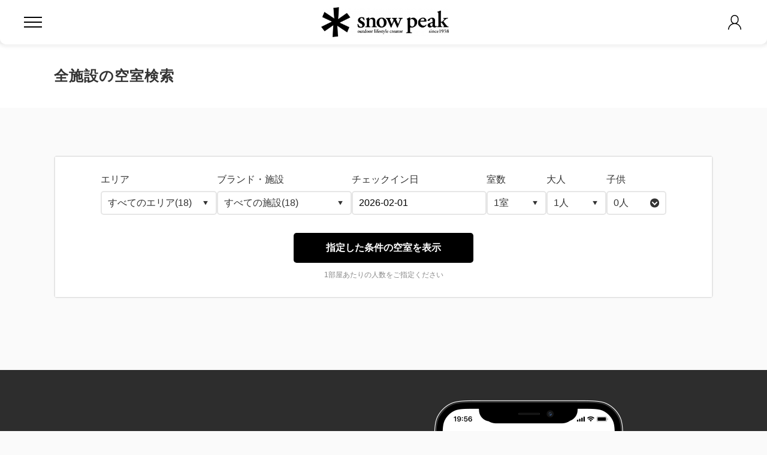

--- FILE ---
content_type: text/html; charset=UTF-8
request_url: https://go-snowpeak.reservation.jp/ja
body_size: 63133
content:
<!doctype html>
<html lang=ja>

<head>
    <meta charset="UTF-8">
  <meta name="viewport" content="width=device-width,initial-scale=1,user-scalable=yes">
  <meta name="format-detection" content="telephone=no,address=no,email=no">
  <meta name="robots" content="noindex,nofollow">
  <meta http-equiv="Pragma" content="no-cache">
  <meta http-equiv="cache-control" content="no-cache">
  <meta http-equiv="expires" content="0">
  <meta name="csrf-token" content="zt5XZBWEF2mftLwcqxnmrVUE6BqSERMyEoKxPKkI">
  <meta name="description" content="全施設の空室検索">
  
  <title>
    全施設の空室検索 | スノーピークキャンプフィールド   | 公式予約
  </title>
  <link rel="icon" href="https://www.snowpeak.co.jp/favicon.ico">
  <link rel="apple-touch-icon" sizes="180x180" href="https://go-snowpeak.reservation.jp/img/apple-touch-icon.png">
  <link rel="stylesheet" type="text/css" href="https://go-snowpeak.reservation.jp/css/style.css?ver=20260201">
  <link rel="stylesheet" type="text/css" href="https://manager.reservation.jp/cmn/css/pc/go-snowpeak.css?ver=20260201">
    <script src="https://unpkg.com/axios@1.1.2/dist/axios.min.js"></script>
      <!-- Google Tag Manager -->
<script>(function(w,d,s,l,i){w[l]=w[l]||[];w[l].push({'gtm.start':
new Date().getTime(),event:'gtm.js'});var f=d.getElementsByTagName(s)[0],
j=d.createElement(s),dl=l!='dataLayer'?'&l='+l:'';j.async=true;j.src=
'https://www.googletagmanager.com/gtm.js?id='+i+dl;f.parentNode.insertBefore(j,f);
})(window,document,'script','dataLayer','GTM-TBX6V26');</script>
<!-- End Google Tag Manager -->
  <!-- Livewire Styles --><style >[wire\:loading][wire\:loading], [wire\:loading\.delay][wire\:loading\.delay], [wire\:loading\.inline-block][wire\:loading\.inline-block], [wire\:loading\.inline][wire\:loading\.inline], [wire\:loading\.block][wire\:loading\.block], [wire\:loading\.flex][wire\:loading\.flex], [wire\:loading\.table][wire\:loading\.table], [wire\:loading\.grid][wire\:loading\.grid], [wire\:loading\.inline-flex][wire\:loading\.inline-flex] {display: none;}[wire\:loading\.delay\.none][wire\:loading\.delay\.none], [wire\:loading\.delay\.shortest][wire\:loading\.delay\.shortest], [wire\:loading\.delay\.shorter][wire\:loading\.delay\.shorter], [wire\:loading\.delay\.short][wire\:loading\.delay\.short], [wire\:loading\.delay\.default][wire\:loading\.delay\.default], [wire\:loading\.delay\.long][wire\:loading\.delay\.long], [wire\:loading\.delay\.longer][wire\:loading\.delay\.longer], [wire\:loading\.delay\.longest][wire\:loading\.delay\.longest] {display: none;}[wire\:offline][wire\:offline] {display: none;}[wire\:dirty]:not(textarea):not(input):not(select) {display: none;}:root {--livewire-progress-bar-color: #2299dd;}[x-cloak] {display: none !important;}</style>
  </head>

<body class="is-preload">
  <!-- Google Tag Manager (noscript) -->
<noscript><iframe src="https://www.googletagmanager.com/ns.html?id=GTM-TBX6V26"
height="0" width="0" style="display:none;visibility:hidden"></iframe></noscript>
<!-- End Google Tag Manager (noscript) -->
  <div id="loading" class="c-loading stopLoad">
    <div class="c-spinner"></div>
  </div>
  <div class="l-pageWrapper">
        
        
  
  <header class="l-header">
    <div class="l-header-top">
            <div class="l-header-top-inner sph-app-hide">
        <div class="l-header-hamburger js-hamburgerMenu ">
          <i></i>
          <i></i>
          <i></i>
        </div>
        <div class="l-header-logo">
                                    <img src="https://manager.reservation.jp//cmn/img/facility/10000001/M/1585631354195468.png" alt="スノーピークキャンプフィールド">
                              </div>
        <i class="l-header-person js-mypageMenu c-svg headerFont person "></i>
              </div>
          </div><!--/l-header-top-->

    
    <div class="l-header-contentArea l-header-contentArea-menu">
      <div class="l-header-hamburger l-header-hamburger-close is-active js-menuClose">
        <i></i>
        <i></i>
        <i></i>
      </div>
      
      
              <div class="c-listMenu">
          <p>グループ施設情報</p>
          <ul>
                                          <li>
                  <a href="https://www.snowpeak.co.jp/experience/" rel="noopener" target="_blank">
                    グループ公式サイト
                    <i class="c-icon c-svg navIcon blank"></i>
                  </a>
                </li>
                                                                            <li>
                <a href="https://go-snowpeak.reservation.jp/ja">
                  全施設の空室検索
                  <i class="c-icon c-svg navIcon search"></i>
                </a>
              </li>
                      </ul>
        </div>
      
              <div class="c-select">
          <i class="c-select-icon c-svg language"></i>
          <p class="c-select-text">Language</p>
          <select onChange="location.href=value;">
                          <option value="/ja"  selected >
                日本語
              </option>
                          <option value="/en" >
                English
              </option>
                          <option value="/ko" >
                한국어
              </option>
                          <option value="/zh-cn" >
                簡体中文
              </option>
                          <option value="/zh-tw" >
                繁體中文
              </option>
                      </select>
        </div>
          </div><!--/l-header-contentArea-->

    <div class="l-header-contentArea l-header-contentArea-mypage">
      <div class="l-header-hamburger l-header-hamburger-close is-active js-menuClose">
        <i></i>
        <i></i>
        <i></i>
      </div>
                        <p class="l-header-contentArea-name">
            <i class="l-header-contentArea-name-icon c-svg navIcon person"></i>
            <strong>ゲスト</strong>様
          </p>
                      <ul class="l-header-contentArea-btnMenu">
              <li>
                <a class="c-button c-button-white" href="https://go-snowpeak.reservation.jp/ja/login">
                  <i class="c-icon c-svg btnColor login"></i>
                  会員ログイン
                </a>
              </li>
              <li>
                                  
                  <form
                    action="https://go-snowpeak.reservation.jp/ja/biprogy/signUp"
                    method="GET"
                    rel="noopener"
                                          target="_blank"
                                      >
                                        <button
                      type="submit"
                      class="c-button c-button-white"
                    >
                      <i class="c-icon c-svg btnColor signup"></i>
                      会員登録
                    </button>
                  </form>
                
                              </li>
            </ul>
            <p class="l-header-contentArea-text">ご登録していただくと、お客様の情報が保存され、次回のご予約で簡単に手続きができます。また、会員ログイン中はマイページにてご予約情報もご確認いただけます。</p>
                          <div class="c-listMenu">
          <ul>
            <li>
              <a href="https://go-snowpeak.reservation.jp/ja/reservations/detail_entry">
                予約を確認
                <i class="c-icon c-svg navIcon arrowR"></i>
              </a>
            </li>
          </ul>
        </div>
                    <div class="c-listMenu c-listMenu-sub">
          <ul>
                          <li>
                <a href="https://go-snowpeak.reservation.jp/ja/closedLogin/corporate">
                  法人ログイン
                  <i class="c-icon c-svg navIcon arrowR"></i>
                </a>
              </li>
                            <li>
                <a href="https://go-snowpeak.reservation.jp/ja/closedLogin/campaign">
                  キャンペーンログイン
                  <i class="c-icon c-svg navIcon arrowR"></i>
                </a>
              </li>
                                    </ul>
        </div>
          </div>

        <div class="l-header-bg js-menuClose"></div>
  </header>

        <main class="l-main">
    <form
      class="p-box-select"
      action="https://go-snowpeak.reservation.jp/ja"
    >
      <div class="c-headingPage">
        <div class="c-headingPage-inner">
          <h1 class="c-headingMain">全施設の空室検索</h1>
        </div>
      </div>
      <div class="l-main-inner">
        <div class="p-searchBox sp:u-bg-none">
          <div class="p-searchArea sp:u-bg-none sp:u-pt2">
            <div class="p-searchArea-inner">
              <ul class="p-searchArea-list">
                                  <li class="p-searchArea-list-item">
                    <dl>
                      <dt>エリア</dt>
                      <dd>
                        <div class="c-select">
                          <select
                            name="area"
                            id="area"
                          >
                                                                                                                            <option value="-1">
                                                                すべてのエリア(18)</option>
                                                                                                                        <option value="22">
                                  北海道(1)</option>
                                                                                                                        <option value="23">
                                  新潟(2)</option>
                                                                                                                        <option value="24">
                                  大阪(2)</option>
                                                                                                                        <option value="25">
                                  高知(3)</option>
                                                                                                                        <option value="26">
                                  長野(1)</option>
                                                                                                                        <option value="27">
                                  大分(1)</option>
                                                                                                                        <option value="157">
                                  京都(1)</option>
                                                                                                                        <option value="158">
                                  愛知(1)</option>
                                                                                                                        <option value="331">
                                  福島(1)</option>
                                                                                                                        <option value="350">
                                  岩手(1)</option>
                                                                                                                        <option value="397">
                                  栃木(1)</option>
                                                                                                                        <option value="398">
                                  宮崎(1)</option>
                                                                                                                        <option value="461">
                                  福岡(2)</option>
                                                                                    </select>
                        </div>
                      </dd>
                    </dl>
                  </li>
                                                  <li class="p-searchArea-list-item">
                    <dl>
                      <dt>ブランド・施設</dt>
                      <dd>
                        <div class="c-select">
                                                      <select
                              name="brand"
                              id="brand-1"
                            >
                                                              
                                                                  <optgroup label="すべてのブランド(18)">
                                    <option value="-10">
                                      すべての施設(18)
                                    </option>
                                                                                                  </optgroup>
                                                              
                                                                  <optgroup label="キャンプフィールド(11)">
                                                                          <option value="90">
                                        すべてのキャンプフィールド(11)
                                      </option>
                                                                                                                                      
                                  <option value="100011851">
                                    【新潟県】スノーピークHEADQUARTERSキャンプフィールド 
                                  </option>
                                                                  
                                  <option value="100011881">
                                    【北海道】スノーピーク十勝ポロシリ
                                  </option>
                                                                  
                                  <option value="100027311">
                                    【岩手県】スノーピーク陸前高田キャンプフィールド
                                  </option>
                                                                  
                                  <option value="100025361">
                                    【福島県】スノーピーク白河高原キャンプフィールド
                                  </option>
                                                                  
                                  <option value="100031271">
                                    【栃木県】スノーピーク鹿沼キャンプフィールド&amp;スパ
                                  </option>
                                                                  
                                  <option value="100011861">
                                    【大阪府】スノーピーク箕面キャンプフィールド
                                  </option>
                                                                  
                                  <option value="100011891">
                                    【高知県】スノーピークおち仁淀川キャンプフィールド
                                  </option>
                                                                  
                                  <option value="100011901">
                                    【高知県】スノーピーク土佐清水キャンプフィールド
                                  </option>
                                                                  
                                  <option value="100025351">
                                    【福岡県】スノーピーク油山福岡キャンプフィールド
                                  </option>
                                                                  
                                  <option value="100011871">
                                    【大分県】スノーピーク奥日田
                                  </option>
                                                                  
                                  <option value="100031281">
                                    【宮崎県】スノーピーク都城キャンプフィールド
                                  </option>
                                                                </optgroup>
                                                              
                                                                  <optgroup label="ランドステーション(2)">
                                                                          <option value="100">
                                        すべてのランドステーション(2)
                                      </option>
                                                                                                                                      
                                  <option value="100011911">
                                    【長野県】スノーピークランドステーション白馬
                                  </option>
                                                                  
                                  <option value="100011921">
                                    【京都府】スノーピークランドステーション京都嵐山
                                  </option>
                                                                </optgroup>
                                                              
                                                                  <optgroup label="フィールドスイート(1)">
                                                                                                                                      
                                  <option value="100019621">
                                    【新潟県】FIELD SUITE SPA HEADQUARTERS
                                  </option>
                                                                </optgroup>
                                                              
                                                                  <optgroup label="モバイルハウス住箱(3)">
                                                                          <option value="1640">
                                        すべてのモバイルハウス住箱(3)
                                      </option>
                                                                                                                                      
                                  <option value="100012211">
                                    【高知県】スノーピーク かわの駅おち
                                  </option>
                                                                  
                                  <option value="100012921">
                                    【大阪府】スノーピーク 大阪りんくう
                                  </option>
                                                                  
                                  <option value="100015481">
                                    【愛知県】PARKFIELD Snow Peak TOYOTA-KURAGAIKE
                                  </option>
                                                                </optgroup>
                                                              
                                                                  <optgroup label="その他のブランド(1)">
                                                                                                                                        
                                  <option value="100031391">
                                    【福岡県】Snow Peak YAKEI SUITE ABURAYAMA FUKUOKA
                                  </option>
                                                                </optgroup>
                                                          </select>
                                                      <select
                              name="brand"
                              id="brand22"
                            >
                                                              
                                                                  <optgroup label="すべてのブランド(1)">
                                    <option value="-10">
                                      すべての施設(1)
                                    </option>
                                                                                                  </optgroup>
                                                              
                                                                  <optgroup label="キャンプフィールド(1)">
                                                                                                                                      
                                  <option value="100011881">
                                    【北海道】スノーピーク十勝ポロシリ
                                  </option>
                                                                </optgroup>
                                                          </select>
                                                      <select
                              name="brand"
                              id="brand23"
                            >
                                                              
                                                                  <optgroup label="すべてのブランド(2)">
                                    <option value="-10">
                                      すべての施設(2)
                                    </option>
                                                                                                  </optgroup>
                                                              
                                                                  <optgroup label="キャンプフィールド(1)">
                                                                                                                                      
                                  <option value="100011851">
                                    【新潟県】スノーピークHEADQUARTERSキャンプフィールド 
                                  </option>
                                                                </optgroup>
                                                              
                                                                  <optgroup label="フィールドスイート(1)">
                                                                                                                                      
                                  <option value="100019621">
                                    【新潟県】FIELD SUITE SPA HEADQUARTERS
                                  </option>
                                                                </optgroup>
                                                          </select>
                                                      <select
                              name="brand"
                              id="brand24"
                            >
                                                              
                                                                  <optgroup label="すべてのブランド(2)">
                                    <option value="-10">
                                      すべての施設(2)
                                    </option>
                                                                                                  </optgroup>
                                                              
                                                                  <optgroup label="キャンプフィールド(1)">
                                                                                                                                      
                                  <option value="100011861">
                                    【大阪府】スノーピーク箕面キャンプフィールド
                                  </option>
                                                                </optgroup>
                                                              
                                                                  <optgroup label="モバイルハウス住箱(1)">
                                                                                                                                      
                                  <option value="100012921">
                                    【大阪府】スノーピーク 大阪りんくう
                                  </option>
                                                                </optgroup>
                                                          </select>
                                                      <select
                              name="brand"
                              id="brand25"
                            >
                                                              
                                                                  <optgroup label="すべてのブランド(3)">
                                    <option value="-10">
                                      すべての施設(3)
                                    </option>
                                                                                                  </optgroup>
                                                              
                                                                  <optgroup label="キャンプフィールド(2)">
                                                                          <option value="90">
                                        すべてのキャンプフィールド(2)
                                      </option>
                                                                                                                                      
                                  <option value="100011891">
                                    【高知県】スノーピークおち仁淀川キャンプフィールド
                                  </option>
                                                                  
                                  <option value="100011901">
                                    【高知県】スノーピーク土佐清水キャンプフィールド
                                  </option>
                                                                </optgroup>
                                                              
                                                                  <optgroup label="モバイルハウス住箱(1)">
                                                                                                                                      
                                  <option value="100012211">
                                    【高知県】スノーピーク かわの駅おち
                                  </option>
                                                                </optgroup>
                                                          </select>
                                                      <select
                              name="brand"
                              id="brand26"
                            >
                                                              
                                                                  <optgroup label="すべてのブランド(1)">
                                    <option value="-10">
                                      すべての施設(1)
                                    </option>
                                                                                                  </optgroup>
                                                              
                                                                  <optgroup label="ランドステーション(1)">
                                                                                                                                      
                                  <option value="100011911">
                                    【長野県】スノーピークランドステーション白馬
                                  </option>
                                                                </optgroup>
                                                          </select>
                                                      <select
                              name="brand"
                              id="brand27"
                            >
                                                              
                                                                  <optgroup label="すべてのブランド(1)">
                                    <option value="-10">
                                      すべての施設(1)
                                    </option>
                                                                                                  </optgroup>
                                                              
                                                                  <optgroup label="キャンプフィールド(1)">
                                                                                                                                      
                                  <option value="100011871">
                                    【大分県】スノーピーク奥日田
                                  </option>
                                                                </optgroup>
                                                          </select>
                                                      <select
                              name="brand"
                              id="brand157"
                            >
                                                              
                                                                  <optgroup label="すべてのブランド(1)">
                                    <option value="-10">
                                      すべての施設(1)
                                    </option>
                                                                                                  </optgroup>
                                                              
                                                                  <optgroup label="ランドステーション(1)">
                                                                                                                                      
                                  <option value="100011921">
                                    【京都府】スノーピークランドステーション京都嵐山
                                  </option>
                                                                </optgroup>
                                                          </select>
                                                      <select
                              name="brand"
                              id="brand158"
                            >
                                                              
                                                                  <optgroup label="すべてのブランド(1)">
                                    <option value="-10">
                                      すべての施設(1)
                                    </option>
                                                                                                  </optgroup>
                                                              
                                                                  <optgroup label="モバイルハウス住箱(1)">
                                                                                                                                      
                                  <option value="100015481">
                                    【愛知県】PARKFIELD Snow Peak TOYOTA-KURAGAIKE
                                  </option>
                                                                </optgroup>
                                                          </select>
                                                      <select
                              name="brand"
                              id="brand331"
                            >
                                                              
                                                                  <optgroup label="すべてのブランド(1)">
                                    <option value="-10">
                                      すべての施設(1)
                                    </option>
                                                                                                  </optgroup>
                                                              
                                                                  <optgroup label="キャンプフィールド(1)">
                                                                                                                                      
                                  <option value="100025361">
                                    【福島県】スノーピーク白河高原キャンプフィールド
                                  </option>
                                                                </optgroup>
                                                          </select>
                                                      <select
                              name="brand"
                              id="brand350"
                            >
                                                              
                                                                  <optgroup label="すべてのブランド(1)">
                                    <option value="-10">
                                      すべての施設(1)
                                    </option>
                                                                                                  </optgroup>
                                                              
                                                                  <optgroup label="キャンプフィールド(1)">
                                                                                                                                      
                                  <option value="100027311">
                                    【岩手県】スノーピーク陸前高田キャンプフィールド
                                  </option>
                                                                </optgroup>
                                                          </select>
                                                      <select
                              name="brand"
                              id="brand397"
                            >
                                                              
                                                                  <optgroup label="すべてのブランド(1)">
                                    <option value="-10">
                                      すべての施設(1)
                                    </option>
                                                                                                  </optgroup>
                                                              
                                                                  <optgroup label="キャンプフィールド(1)">
                                                                                                                                      
                                  <option value="100031271">
                                    【栃木県】スノーピーク鹿沼キャンプフィールド&amp;スパ
                                  </option>
                                                                </optgroup>
                                                          </select>
                                                      <select
                              name="brand"
                              id="brand398"
                            >
                                                              
                                                                  <optgroup label="すべてのブランド(1)">
                                    <option value="-10">
                                      すべての施設(1)
                                    </option>
                                                                                                  </optgroup>
                                                              
                                                                  <optgroup label="キャンプフィールド(1)">
                                                                                                                                      
                                  <option value="100031281">
                                    【宮崎県】スノーピーク都城キャンプフィールド
                                  </option>
                                                                </optgroup>
                                                          </select>
                                                      <select
                              name="brand"
                              id="brand461"
                            >
                                                              
                                                                  <optgroup label="すべてのブランド(2)">
                                    <option value="-10">
                                      すべての施設(2)
                                    </option>
                                                                                                  </optgroup>
                                                              
                                                                  <optgroup label="キャンプフィールド(1)">
                                                                                                                                      
                                  <option value="100025351">
                                    【福岡県】スノーピーク油山福岡キャンプフィールド
                                  </option>
                                                                </optgroup>
                                                              
                                                                  <optgroup label="その他のブランド(1)">
                                                                                                                                        
                                  <option value="100031391">
                                    【福岡県】Snow Peak YAKEI SUITE ABURAYAMA FUKUOKA
                                  </option>
                                                                </optgroup>
                                                          </select>
                                                  </div>
                      </dd>
                    </dl>
                  </li>
                                <li class="p-searchArea-list-item">
                  <ul>
                    <li>
                      <dl>
                        <dt>チェックイン日</dt>
                        <dd>
                          <label>
                            <input
                              name="checkin"
                              type="text"
                              class="c-input flatpickr flatpickr-input"
                              readonly="readonly"
                            >
                            <span class="inputDeco"></span>
                          </label>
                        </dd>
                      </dl>
                    </li>
                    <li>
                      <dl>
                        <dt>室数</dt>
                        <dd>
                          <div class="c-select">
                            <select
                              name="rooms"
                              id="rooms"
                            >
                                                              <option value="1" selected="selected" >
                                  1室
                                </option>
                                                              <option value="2">
                                  2室
                                </option>
                                                              <option value="3">
                                  3室
                                </option>
                                                          </select>
                          </div>
                        </dd>
                      </dl>
                    </li>
                  </ul>
                </li>
                <li class="p-searchArea-list-item">
                  <ul>
                    <li>
                      <dl>
                        <dt>大人</dt>
                        <dd>
                          <div class="c-select">
                            <select
                              name="adults"
                              id="adults"
                            >
                                                              <option value="1" selected="selected" >
                                  1人
                                </option>
                                                              <option value="2">
                                  2人
                                </option>
                                                              <option value="3">
                                  3人
                                </option>
                                                              <option value="4">
                                  4人
                                </option>
                                                              <option value="5">
                                  5人
                                </option>
                                                              <option value="6">
                                  6人
                                </option>
                                                              <option value="7">
                                  7人
                                </option>
                                                              <option value="8">
                                  8人
                                </option>
                                                              <option value="9">
                                  9人
                                </option>
                                                              <option value="10">
                                  10人
                                </option>
                                                          </select>
                          </div>
                        </dd>
                      </dl>
                    </li>
                                          <li>
                        <dl>
                          <dt>子供</dt>
                          <dd>
                            <div class="p-searchChildNumber">
                              <p class="c-input js-childNumber js-childrenSelect childrenNum">
                                <span class="childrenSelect-childrenNum">0</span>人
                              </p>
                            </div>
                          </dd>
                        </dl>
                      </li>
                                      </ul>
                </li>
              </ul>

              <div class="p-searchArea-child">
                <div class="c-formNumberArea">
                  <div class="c-formNumberArea-item">
                    <ul class="c-listReservationItem">
                                                                        <li class="c-listReservationItem-item">
                            <div class="c-listReservationItem-item-data">
                              <p class="c-listReservationItem-item-data-main">
                                小学生</p>
                                                          </div>
                            <div class="c-listReservationItem-item-number">
                              <button
                                class="c-listReservationItem-item-number-btn c-listReservationItem-item-number-btn-minus js-downBtn"
                                type="button"
                              >−</button>
                              <input
                                name="child1"
                                class="js-numberInput"
                                type="number"
                                 value="0"
                                                                readonly="readonly"
                                min="0"
                                max="10"
                              >
                              <button
                                class="c-listReservationItem-item-number-btn c-listReservationItem-item-number-btn-plus js-upBtn"
                                type="button"
                              >＋</button>
                            </div>
                          </li>
                                                                                                <li class="u-display-none">
                            <input
                              id="child2"
                              name="child2"
                              type="hidden"
                              value="0"
                            >
                          </li>
                                                                                                <li class="u-display-none">
                            <input
                              id="child3"
                              name="child3"
                              type="hidden"
                              value="0"
                            >
                          </li>
                                                                                                <li class="u-display-none">
                            <input
                              id="child4"
                              name="child4"
                              type="hidden"
                              value="0"
                            >
                          </li>
                                                                                                <li class="u-display-none">
                            <input
                              id="child5"
                              name="child5"
                              type="hidden"
                              value="0"
                            >
                          </li>
                                                                  </ul>
                  </div>
                </div>
              </div>
              <div class="c-btnBox">
                <button
                  class="c-button"
                  type="submit"
                  onclick="startLoading()"
                >
                  指定した条件の空室を表示
                </button>
              </div>
              <ul class="c-listNote c-listNote-center">
                <li class="c-listNote-item">1部屋あたりの人数をご指定ください</li>
              </ul>
            </div>
          </div>
        </div>
      </div>
    </form>

      </main>
        <footer class="l-footer">
      <div class="l-footer-inner">
      
              <div class="c-listMenu">
          <p>グループ施設情報</p>
          <ul>
                          <li>
                <a href="https://go-snowpeak.reservation.jp/ja">
                  全施設の空室検索
                  <i class="c-icon c-svg search"></i>
                </a>
              </li>
                                                                              <li>
                  <a href="https://www.snowpeak.co.jp/experience/" rel="noopener" target="_blank">
                    グループ公式サイト
                    <i class="c-icon c-svg arrowR"></i>
                  </a>
                </li>
                                    </ul>
        </div>
      
      <div class="l-footer-subMenu">
                  <div class="c-listMenu c-listMenu-sub">
            <ul>
                              <li>
                  <a href="https://go-snowpeak.reservation.jp/ja/closedLogin/corporate">
                    法人ログイン
                    <i class="c-icon c-svg arrowR"></i>
                  </a>
                </li>
                                <li>
                  <a href="https://go-snowpeak.reservation.jp/ja/closedLogin/campaign">
                    キャンペーンログイン
                    <i class="c-icon c-svg arrowR"></i>
                  </a>
                </li>
                                          </ul>
          </div>
                <div class="c-listMenu c-listMenu-sub">
          <ul>
                          <li>
                                  <a wire:snapshot="{&quot;data&quot;:{&quot;title&quot;:&quot;\u5229\u7528\u898f\u7d04&quot;,&quot;content&quot;:&quot;\u3010\u3054\u5229\u7528\u898f\u7d04\u3011\r\n\u5834\u5185\u306e\u7981\u6b62\u884c\u70ba\r\n\u65bd\u8a2d\u5185\u3067\u306f\u3001\u5b89\u5168\u3067\u5feb\u9069\u306b\u304a\u904e\u3054\u3057\u9802\u3051\u308b\u3088\u3046\u306b\u3001\u6b21\u306e\u4e8b\u9805\u306b\u8a72\u5f53\u3059\u308b\u884c\u70ba\u306f\u3001\u539f\u5247\u7981\u6b62\u3068\u3057\u3066\u304a\u308a\u307e\u3059\u3002\r\n\r\n\uff11.\u76f4\u706b\u306b\u3088\u308b\u711a\u706b\r\n2.\u82b1\u706b\u306e\u4f7f\u7528\r\n3.\u30ab\u30e9\u30aa\u30b1\u3001\u697d\u5668\u306e\u4f7f\u7528\r\n4.\u767a\u96fb\u6a5f\u306e\u4f7f\u7528\r\n5.\u30ea\u30fc\u30c9\u3084\u30b2\u30fc\u30b8\u3092\u6301\u305f\u305a\u306b\u30da\u30c3\u30c8\u3092\u540c\u4f34\u3059\u308b\r\n6.\u30b4\u30df\u306e\u653e\u68c4\r\n7.\u6307\u5b9a\u6642\u9593\u5916\u306e\u8eca\u4e21\u306e\u79fb\u52d5\r\n8.\u99d0\u505c\u8eca\u4e2d\u306e\u30a2\u30a4\u30c9\u30ea\u30f3\u30b0\r\n9.\u7ba1\u7406\u8005\u306e\u8a31\u53ef\u306a\u304f\u3001\u5229\u7528\u7533\u8fbc\u8005\u4ee5\u5916\u306e\u3082\u306e\u3092\u5834\u5185\u3078\u62db\u304d\u5165\u308c\u308b\r\n10.\u7ba1\u7406\u8005\u306e\u8a31\u53ef\u3092\u53d7\u3051\u305a\u306b\u3001\u7269\u8ca9\u3001\u5e83\u544a\u7269\u3092\u914d\u5e03\u3059\u308b\r\n11.\u6cd5\u4ee4\u306e\u898f\u5b9a\u3084\u516c\u5e8f\u826f\u4fd7\u306b\u53cd\u3059\u308b\u884c\u70ba\r\n12.\u5927\u304d\u306a\u58f0\u3084\u97f3\u3092\u767a\u751f\u3055\u305b\u3001\u4ed6\u306e\u5229\u7528\u8005\u306b\u8457\u3057\u304f\u8ff7\u60d1\u3092\u304b\u3051\u308b\u3053\u3068\r\n13.\u305d\u306e\u4ed6\u7ba1\u7406\u8005\u306e\u6307\u5b9a\u3059\u308b\u884c\u70ba&quot;},&quot;memo&quot;:{&quot;id&quot;:&quot;Vm6juKFTHsznwBomflmG&quot;,&quot;name&quot;:&quot;modal-button-terms&quot;,&quot;path&quot;:&quot;ja&quot;,&quot;method&quot;:&quot;GET&quot;,&quot;children&quot;:[],&quot;scripts&quot;:[],&quot;assets&quot;:[],&quot;errors&quot;:[],&quot;locale&quot;:&quot;ja&quot;},&quot;checksum&quot;:&quot;2f4e2a709a7b3da2faf4a8e131cd7e839b30c2cf2e6ac6941d93acf1a043bd5e&quot;}" wire:effects="{&quot;listeners&quot;:[&quot;openModal&quot;]}" wire:id="Vm6juKFTHsznwBomflmG"
  href="javascript: void(0)"
  wire:click="$dispatchSelf('openModal')"
>利用規約<i class="c-icon c-svg arrowR"></i></a>
                              </li>
                                      <li>


                 
                                      <a href="https://www.snowpeak.co.jp/privacy/" rel="noopener" target="_blank">
                      プライバシーポリシー
                      <i class="c-icon c-svg arrowR"></i>
                    </a>
                                  
              </li>
                                                                      </ul>
        </div>
      </div>
    </div>
    <small class="l-footer-copy">SnowPeak,Inc</small>
</footer>

        
    <div wire:snapshot="{&quot;data&quot;:{&quot;showModal&quot;:false,&quot;title&quot;:&quot;&quot;,&quot;content&quot;:&quot;&quot;,&quot;componentId&quot;:&quot;modal-terms&quot;},&quot;memo&quot;:{&quot;id&quot;:&quot;JD9cYDmrtAg3hdRh5kWd&quot;,&quot;name&quot;:&quot;modal-terms&quot;,&quot;path&quot;:&quot;ja&quot;,&quot;method&quot;:&quot;GET&quot;,&quot;children&quot;:[],&quot;scripts&quot;:[],&quot;assets&quot;:[],&quot;errors&quot;:[],&quot;locale&quot;:&quot;ja&quot;},&quot;checksum&quot;:&quot;793b934eb5acfc6c13a09204005700ddc8170cc31c683bc0fd45f646f14b3292&quot;}" wire:effects="{&quot;listeners&quot;:[&quot;openModal&quot;,&quot;closeModal&quot;]}" wire:id="JD9cYDmrtAg3hdRh5kWd"
  x-data="{ showModal: window.Livewire.find('JD9cYDmrtAg3hdRh5kWd').entangle('showModal').live }"
  x-init="$watch('showModal', value => {
      if (value) showModalHandler($wire.componentId);
  })"
>
  <!--[if BLOCK]><![endif]--><!--[if ENDBLOCK]><![endif]-->
</div>
              </div><!--/wrapper-contents-->
      
  
<!-- Global site tag (gtag.js) - Google Analytics -->
<script async src='https://www.googletagmanager.com/gtag/js?id=G-ZW0Q4V0VKF'></script>
<script>
  window.dataLayer = window.dataLayer || [];
  function gtag(){dataLayer.push(arguments);}
  gtag('js', new Date());
  gtag('config', 'G-ZW0Q4V0VKF', {'dimension1': 10001182});
  gtag('config', 'UA-313595-14');
  gtag('config', 'AW-743572463');
</script>
    
  
  <script src="https://go-snowpeak.reservation.jp/js/common.js?ver=20260201" data-click-lock="1"></script>
  <script src="https://maps.googleapis.com/maps/api/js?language=ja&key=AIzaSyCMIoJD7MIpG4w3FtmvKg-CXiKI50OO4zM"></script>
  <script src="https://go-snowpeak.reservation.jp/js/custom-fetch.js"></script>
  <script>
    const requestId = "5be2535abd69c48f";
    const systemType = "1";
  </script>
    <script>
    $(document).ready(function () {
      if(document.getElementById("searchResults") != null) {
        const speed = 500;
        const position = $('#searchResults').offset().top;
        $('body,html').animate({scrollTop:position}, speed, 'swing');
      }
    });

    function calendar() {
      var today = "2026-02-01";
      var holiday = {"2022-01-01":"2022-01-01","2022-01-10":"2022-01-10","2022-02-11":"2022-02-11","2022-02-23":"2022-02-23","2022-03-21":"2022-03-21","2022-04-29":"2022-04-29","2022-05-03":"2022-05-03","2022-05-04":"2022-05-04","2022-05-05":"2022-05-05","2022-07-18":"2022-07-18","2022-08-11":"2022-08-11","2022-09-19":"2022-09-19","2022-09-23":"2022-09-23","2022-10-10":"2022-10-10","2022-11-03":"2022-11-03","2022-11-23":"2022-11-23","2023-01-01":"2023-01-01","2023-01-02":"2023-01-02","2023-01-09":"2023-01-09","2023-02-11":"2023-02-11","2023-02-23":"2023-02-23","2023-03-21":"2023-03-21","2023-04-29":"2023-04-29","2023-05-03":"2023-05-03","2023-05-04":"2023-05-04","2023-05-05":"2023-05-05","2023-07-17":"2023-07-17","2023-08-11":"2023-08-11","2023-09-18":"2023-09-18","2023-09-23":"2023-09-23","2023-10-09":"2023-10-09","2023-11-03":"2023-11-03","2023-11-23":"2023-11-23","2024-01-01":"2024-01-01","2024-01-08":"2024-01-08","2024-02-11":"2024-02-11","2024-02-12":"2024-02-12","2024-02-23":"2024-02-23","2024-03-20":"2024-03-20","2024-04-29":"2024-04-29","2024-05-03":"2024-05-03","2024-05-04":"2024-05-04","2024-05-05":"2024-05-05","2024-05-06":"2024-05-06","2024-07-15":"2024-07-15","2024-08-11":"2024-08-11","2024-08-12":"2024-08-12","2024-09-16":"2024-09-16","2024-09-22":"2024-09-22","2024-09-23":"2024-09-23","2024-10-14":"2024-10-14","2024-11-03":"2024-11-03","2024-11-04":"2024-11-04","2024-11-23":"2024-11-23","2025-01-01":"2025-01-01","2025-01-13":"2025-01-13","2025-02-11":"2025-02-11","2025-02-23":"2025-02-23","2025-02-24":"2025-02-24","2025-03-20":"2025-03-20","2025-04-29":"2025-04-29","2025-05-03":"2025-05-03","2025-05-04":"2025-05-04","2025-05-05":"2025-05-05","2025-05-06":"2025-05-06","2025-07-21":"2025-07-21","2025-08-11":"2025-08-11","2025-09-15":"2025-09-15","2025-09-23":"2025-09-23","2025-10-13":"2025-10-13","2025-11-03":"2025-11-03","2025-11-23":"2025-11-23","2025-11-24":"2025-11-24","2026-01-01":"2026-01-01","2026-01-12":"2026-01-12","2026-02-11":"2026-02-11","2026-02-23":"2026-02-23","2026-03-20":"2026-03-20","2026-04-29":"2026-04-29","2026-05-03":"2026-05-03","2026-05-04":"2026-05-04","2026-05-05":"2026-05-05","2026-05-06":"2026-05-06","2026-07-20":"2026-07-20","2026-08-11":"2026-08-11","2026-09-21":"2026-09-21","2026-09-22":"2026-09-22","2026-09-23":"2026-09-23","2026-10-12":"2026-10-12","2026-11-03":"2026-11-03","2026-11-23":"2026-11-23"};
      let locale = 'ja';
      moment.locale(locale);
      $(".flatpickr").flatpickr({
        shorthandCurrentMonth: true,
        showMonths: 1,
        locale,
        disableMobile: "true",
                  defaultDate: today,
                minDate: today,
        // 日付毎カスタム処理
        onDayCreate: onDayCreate,
      });

      function onDayCreate(dObj, dStr, fp, dayElem) {
        const dayOfWeek = dayElem.dateObj.getDay();
        switch (dayOfWeek) {
          case 0:
            $(dayElem).addClass('sunday');
            break;
          case 6:
            $(dayElem).addClass('saturday');
            break;
        }

        // 祝日クラス付与
        const day = YMD(dayElem.dateObj);
        if (day in holiday) $(dayElem).addClass('holiday');
      }

      function YMD(d) {
        var Y = d.getFullYear();
        var M = d.getMonth() + 1;
        var D = d.getDate();
        return [Y, ('0' + M).slice(-2), ('0' + D).slice(-2)].join('-');
      }
    }

    function initDate() {
              $("#area").val('-1');
                                                $("#brand-1").prop("disabled", true).css('display', 'none');
                  $("#brand22").prop("disabled", true).css('display', 'none');
                  $("#brand23").prop("disabled", true).css('display', 'none');
                  $("#brand24").prop("disabled", true).css('display', 'none');
                  $("#brand25").prop("disabled", true).css('display', 'none');
                  $("#brand26").prop("disabled", true).css('display', 'none');
                  $("#brand27").prop("disabled", true).css('display', 'none');
                  $("#brand157").prop("disabled", true).css('display', 'none');
                  $("#brand158").prop("disabled", true).css('display', 'none');
                  $("#brand331").prop("disabled", true).css('display', 'none');
                  $("#brand350").prop("disabled", true).css('display', 'none');
                  $("#brand397").prop("disabled", true).css('display', 'none');
                  $("#brand398").prop("disabled", true).css('display', 'none');
                  $("#brand461").prop("disabled", true).css('display', 'none');
                $("#brand" + $("#area").val()).prop("disabled", false).css('display', 'block');

        $("#area").on("change", function() {
                      $("#brand-1").prop("disabled", true).css('display', 'none');
                      $("#brand22").prop("disabled", true).css('display', 'none');
                      $("#brand23").prop("disabled", true).css('display', 'none');
                      $("#brand24").prop("disabled", true).css('display', 'none');
                      $("#brand25").prop("disabled", true).css('display', 'none');
                      $("#brand26").prop("disabled", true).css('display', 'none');
                      $("#brand27").prop("disabled", true).css('display', 'none');
                      $("#brand157").prop("disabled", true).css('display', 'none');
                      $("#brand158").prop("disabled", true).css('display', 'none');
                      $("#brand331").prop("disabled", true).css('display', 'none');
                      $("#brand350").prop("disabled", true).css('display', 'none');
                      $("#brand397").prop("disabled", true).css('display', 'none');
                      $("#brand398").prop("disabled", true).css('display', 'none');
                      $("#brand461").prop("disabled", true).css('display', 'none');
                    $("#brand" + $("#area").val()).prop("disabled", false).css('display', 'block');
        });
          }

    function setChildrenSum() {
      var sum = 0;
      $('.js-numberInput').each(function() {
        sum += parseInt($(this).val());
        $('.childrenSelect-childrenNum').text(sum);
      });
    }
    $(function() {
      calendar();
      initDate();
      setChildrenSum();
      $('.c-listReservationItem-item-number-btn').on('click', function() {
        setChildrenSum();
      });
    })
  </script>
  
    <script>
    $(function() {
      $(".js-infoClose").on('click', function() {
        const data = {
          noticeBannerId: $(this).parent().data('notice-banner-id')
        };
        // 言語設定
        const locale = 'ja';
        const url = '/' + locale + '/api/notice/hiddenNoticeBanner';
        $.ajax({
          url: url,
          type: 'post',
          data: data
        })
        .fail(function(){
          console.log('server error');
        });
        $(this).parent().remove();
      });
    });

    // カレンダーを開く
    function openModalSearchCalendar() {
      Livewire.dispatchTo('modal-search-calendar', 'openModal', {})
    }

    $(function() {
      // 外部会員システム利用施設専用処理
      $("#externalLogoutLink").on('click', function() {
        // 別タブで外部会員システムの画面を開く
        window.open("https://ec.snowpeak.co.jp/member", '_blank');
        // オプティマログアウト
        window.open("https://go-snowpeak.reservation.jp/ja/logout", '_self');
      });
    });
  </script>
  <!-- Livewire Scripts -->
<script src="https://go-snowpeak.reservation.jp/vendor/livewire/livewire.js?id=951e6947"   data-csrf="zt5XZBWEF2mftLwcqxnmrVUE6BqSERMyEoKxPKkI" data-update-uri="/ja/livewire/update" data-navigate-once="true"></script>
  
  </body>

</html>


--- FILE ---
content_type: image/svg+xml
request_url: https://www.snowpeak.co.jp/app/community/assets/images/community/app_icon.svg
body_size: 1314
content:
<svg width="135" height="135" viewBox="0 0 135 135" fill="none" xmlns="http://www.w3.org/2000/svg">
<g filter="url(#filter0_d_16312_26991)">
<g clip-path="url(#clip0_16312_26991)">
<path d="M123 12H12V123H123V12Z" fill="white"/>
<path d="M91.7184 59.6527L86.0359 52.2273L71.5273 62.3266L72.8218 42.6094L63.546 43.8185L65.0395 61.4229L48.601 50.4418L45.0079 59.0908L61.0101 66.5959L43.2812 75.3402L48.9724 82.7729L63.4723 72.6736L62.1793 92.3905L71.4654 91.1881L69.9761 73.5701L86.3956 84.5575L89.9962 75.9158L73.9956 68.4034L91.7184 59.6527Z" fill="black"/>
</g>
</g>
<defs>
<filter id="filter0_d_16312_26991" x="0.615385" y="0.615385" width="133.769" height="133.769" filterUnits="userSpaceOnUse" color-interpolation-filters="sRGB">
<feFlood flood-opacity="0" result="BackgroundImageFix"/>
<feColorMatrix in="SourceAlpha" type="matrix" values="0 0 0 0 0 0 0 0 0 0 0 0 0 0 0 0 0 0 127 0" result="hardAlpha"/>
<feOffset/>
<feGaussianBlur stdDeviation="5.69231"/>
<feColorMatrix type="matrix" values="0 0 0 0 0 0 0 0 0 0 0 0 0 0 0 0 0 0 0.15 0"/>
<feBlend mode="normal" in2="BackgroundImageFix" result="effect1_dropShadow_16312_26991"/>
<feBlend mode="normal" in="SourceGraphic" in2="effect1_dropShadow_16312_26991" result="shape"/>
</filter>
<clipPath id="clip0_16312_26991">
<rect x="12" y="12" width="111" height="111" rx="21.3462" fill="white"/>
</clipPath>
</defs>
</svg>


--- FILE ---
content_type: image/svg+xml
request_url: https://go-snowpeak.reservation.jp/img/common/icon_person.svg
body_size: 230
content:
<?xml version="1.0" encoding="UTF-8"?>

<svg xmlns="http://www.w3.org/2000/svg" viewBox="0 0 25.72 25.72">
<path d="m14.86,14.53c1.87-1.17,3.12-3.25,3.12-5.62v-2.28c0-3.66-2.97-6.63-6.63-6.63s-6.63,2.97-6.63,6.63v2.28c0,2.37,1.26,4.45,3.13,5.62-4.55,1.48-7.85,5.76-7.85,10.8h1.56c0-5.37,4.34-9.74,9.7-9.79.03,0,.06,0,.09,0h.02s.06,0,.09,0c5.36.05,9.7,4.42,9.7,9.79h1.56c0-5.04-3.31-9.32-7.86-10.8Zm-8.58-5.62v-2.28c0-2.8,2.27-5.07,5.07-5.07s5.07,2.27,5.07,5.07v2.28c0,2.77-2.24,5.02-5,5.06-.02,0-.04,0-.06,0-.02,0-.04,0-.07,0-2.77-.04-5.01-2.29-5.01-5.06Z"></path>
</svg>



--- FILE ---
content_type: application/javascript; charset=UTF-8
request_url: https://www.googletagmanager.com/gtm.js?id=GTM-TBX6V26
body_size: 152749
content:

// Copyright 2012 Google Inc. All rights reserved.
 
 (function(w,g){w[g]=w[g]||{};
 w[g].e=function(s){return eval(s);};})(window,'google_tag_manager');
 
(function(){

var data = {
"resource": {
  "version":"78",
  
  "macros":[{"function":"__e"},{"function":"__u","vtp_component":"URL","vtp_enableMultiQueryKeys":false,"vtp_enableIgnoreEmptyQueryParam":false},{"function":"__u","vtp_component":"HOST","vtp_enableMultiQueryKeys":false,"vtp_enableIgnoreEmptyQueryParam":false},{"function":"__u","vtp_component":"PATH","vtp_enableMultiQueryKeys":false,"vtp_enableIgnoreEmptyQueryParam":false},{"function":"__v","vtp_dataLayerVersion":2,"vtp_setDefaultValue":false,"vtp_name":"eventModel.transaction_id"},{"function":"__jsm","vtp_javascript":["template","(function(){var a=parseInt(sessionStorage.getItem(\"value\"));return a})();"]},{"function":"__u","vtp_enableMultiQueryKeys":false,"vtp_enableIgnoreEmptyQueryParam":false},{"function":"__aev","vtp_varType":"TEXT"},{"function":"__v","vtp_name":"gtm.elementClasses","vtp_dataLayerVersion":1},{"function":"__jsm","vtp_javascript":["template","(function(){function b(c){return c.replace(\/\\n+\/g,\" \").replace(\/\\s+\/g,\" \").trim().split(\" \").filter(function(d){return d.trim()!==\"\"}).join(\"\\uff5c\")}var a=document.querySelector(\".c-roomDetailBox-inner\");return a?b(a.innerText):\"N\/A\"})();"]},{"function":"__v","vtp_dataLayerVersion":2,"vtp_setDefaultValue":false,"vtp_name":"ecommerce.transaction_id"},{"function":"__v","vtp_dataLayerVersion":2,"vtp_setDefaultValue":false,"vtp_name":"ecommerce.total_reservation_amount"},{"function":"__v","vtp_dataLayerVersion":2,"vtp_setDefaultValue":false,"vtp_name":"ecommerce.currency"},{"function":"__v","vtp_name":"gtm.elementId","vtp_dataLayerVersion":1},{"function":"__jsm","vtp_javascript":["template","(function(){var a=document.getElementsByClassName(\"c-totalBox\")[0];if(!a)return null;a=a.innerText;return(a=a.match(\/(\\d{1,3}(,\\d{3})*)\/))?parseInt(a[0].replace(\/,\/g,\"\"),10):null})();"]},{"function":"__t"},{"function":"__jsm","vtp_javascript":["template","(function(){var a=\"\";a=-9;a=new Date(Date.now()-(a*60-(new Date).getTimezoneOffset())*6E4);var b=function(c){return c\u003C10?\"0\"+c:c};a=a.getFullYear()+\"-\"+b(a.getMonth()+1)+\"-\"+b(a.getDate())+\" \"+b(a.getHours())+\":\"+b(a.getMinutes());return a=a.replace(\/[^0-9]\/g,\"\")})();"]},{"function":"__jsm","vtp_javascript":["template","(function(){var d={\"\\u5317\\u6d77\\u9053\":\"Hokkaido\",\"\\u9752\\u68ee\\u770c\":\"Aomori\",\"\\u5ca9\\u624b\\u770c\":\"Iwate\",\"\\u5bae\\u57ce\\u770c\":\"Miyagi\",\"\\u79cb\\u7530\\u770c\":\"Akita\",\"\\u5c71\\u5f62\\u770c\":\"Yamagata\",\"\\u798f\\u5cf6\\u770c\":\"Fukushima\",\"\\u8328\\u57ce\\u770c\":\"Ibaraki\",\"\\u6803\\u6728\\u770c\":\"Tochigi\",\"\\u7fa4\\u99ac\\u770c\":\"Gunma\",\"\\u57fc\\u7389\\u770c\":\"Saitama\",\"\\u5343\\u8449\\u770c\":\"Chiba\",\"\\u6771\\u4eac\\u90fd\":\"Tokyo\",\"\\u795e\\u5948\\u5ddd\\u770c\":\"Kanagawa\",\"\\u65b0\\u6f5f\\u770c\":\"Niigata\",\"\\u5bcc\\u5c71\\u770c\":\"Toyama\",\n\"\\u77f3\\u5ddd\\u770c\":\"Ishikawa\",\"\\u798f\\u4e95\\u770c\":\"Fukui\",\"\\u5c71\\u68a8\\u770c\":\"Yamanashi\",\"\\u9577\\u91ce\\u770c\":\"Nagano\",\"\\u5c90\\u961c\\u770c\":\"Gifu\",\"\\u9759\\u5ca1\\u770c\":\"Shizuoka\",\"\\u611b\\u77e5\\u770c\":\"Aichi\",\"\\u4e09\\u91cd\\u770c\":\"Mie\",\"\\u6ecb\\u8cc0\\u770c\":\"Shiga\",\"\\u4eac\\u90fd\\u5e9c\":\"Kyoto\",\"\\u5927\\u962a\\u5e9c\":\"Osaka\",\"\\u5175\\u5eab\\u770c\":\"Hyogo\",\"\\u5948\\u826f\\u770c\":\"Nara\",\"\\u548c\\u6b4c\\u5c71\\u770c\":\"Wakayama\",\"\\u9ce5\\u53d6\\u770c\":\"Tottori\",\"\\u5cf6\\u6839\\u770c\":\"Shimane\",\"\\u5ca1\\u5c71\\u770c\":\"Okayama\",\n\"\\u5e83\\u5cf6\\u770c\":\"Hiroshima\",\"\\u5c71\\u53e3\\u770c\":\"Yamaguchi\",\"\\u5fb3\\u5cf6\\u770c\":\"Tokushima\",\"\\u9999\\u5ddd\\u770c\":\"Kagawa\",\"\\u611b\\u5a9b\\u770c\":\"Ehime\",\"\\u9ad8\\u77e5\\u770c\":\"Kochi\",\"\\u798f\\u5ca1\\u770c\":\"Fukuoka\",\"\\u4f50\\u8cc0\\u770c\":\"Saga\",\"\\u9577\\u5d0e\\u770c\":\"Nagasaki\",\"\\u718a\\u672c\\u770c\":\"Kumamoto\",\"\\u5927\\u5206\\u770c\":\"Oita\",\"\\u5bae\\u5d0e\\u770c\":\"Miyazaki\",\"\\u9e7f\\u5150\\u5cf6\\u770c\":\"Kagoshima\",\"\\u6c96\\u7e04\\u770c\":\"Okinawa\"},a=document.getElementsByName(\"addinfo_0_10\")[0],c=\"\",b=\"\";a\u0026\u0026\n(a=a.options[a.selectedIndex])\u0026\u0026(b=a.textContent);b\u0026\u0026(c=d[b]||\"\");return c})();"]},{"function":"__jsm","vtp_javascript":["template","(function(){for(var a=document.getElementsByName(\"gender\"),c=\"\",b=0;b\u003Ca.length;b++)if(a[b].checked){c=a[b].value;break}return a=c===\"1\"?\"male\":c===\"2\"?\"female\":\"\"})();"]},{"function":"__k","vtp_decodeCookie":false,"vtp_name":"Cookie_gender"},{"function":"__k","vtp_decodeCookie":false,"vtp_name":"Cookie_category"},{"function":"__smm","vtp_setDefaultValue":false,"vtp_input":["macro",3],"vtp_map":["list",["map","key","\/ja\/hotels\/sp-headquarter\/reservations\/complete","value","headquarter"],["map","key","\/ja\/hotels\/sp-minoh\/reservations\/complete","value","minoh"],["map","key","\/ja\/hotels\/sp-okuhita\/reservations\/complete","value","okuhita"],["map","key","\/ja\/hotels\/sp-tokachi\/reservations\/complete","value","tokachi"],["map","key","\/ja\/hotels\/sp-ochi\/reservations\/complete","value","ochi"],["map","key","\/ja\/hotels\/sp-kawanoekiochi\/reservations\/complete","value","kawanoekiochi"],["map","key","\/ja\/hotels\/sp-tosashimizu\/reservations\/complete","value","tosashimizu"],["map","key","\/ja\/hotels\/sp-hakuba\/reservations\/complete","value","hakuba"],["map","key","\/ja\/hotels\/sp-arashiyama\/reservations\/complete","value","arashiyama"],["map","key","\/ja\/hotels\/sp-rinku\/reservations\/complete","value","rinku"],["map","key","\/ja\/hotels\/toyotakuragaike\/reservations\/complete","value","toyotakuragaike"],["map","key","\/ja\/hotels\/sp-akishima\/reservations\/complete","value","akishima"],["map","key","\/ja\/hotels\/sp-hq-spa\/reservations\/complete","value","hq-spa"],["map","key","\/ja\/hotels\/sp-aburayama\/reservations\/complete","value","aburayama"],["map","key","\/ja\/hotels\/sp-yakeisuite\/reservations\/complete","value","yakeisuite"],["map","key","\/ja\/hotels\/sp-kanuma\/reservations\/complete","value","kanuma"],["map","key","\/ja\/hotels\/sp-miyakonojo\/reservations\/complete","value","miyakonojo"],["map","key","\/ja\/hotels\/sp-rikuzentakata\/reservations\/complete","value","rikuzentakata"],["map","key","\/ja\/hotels\/sp-nasushirakawa\/reservations\/complete","value","nasushirakawa"]]},{"function":"__v","vtp_dataLayerVersion":2,"vtp_setDefaultValue":false,"vtp_name":"eventModel.value"},{"function":"__f","vtp_component":"URL"},{"function":"__e"},{"function":"__v","vtp_name":"gtm.element","vtp_dataLayerVersion":1},{"function":"__v","vtp_name":"gtm.elementTarget","vtp_dataLayerVersion":1},{"function":"__v","vtp_name":"gtm.elementUrl","vtp_dataLayerVersion":1}],
  "tags":[{"function":"__gclidw","priority":5,"metadata":["map"],"once_per_event":true,"vtp_enableCrossDomain":false,"vtp_enableUrlPassthrough":false,"vtp_enableCookieOverrides":false,"tag_id":124},{"function":"__cvt_WBTFX","priority":5,"metadata":["map"],"once_per_event":true,"vtp_ycl_use_non_cookie_storage":true,"vtp_ycl_cookie":true,"tag_id":177},{"function":"__html","priority":5,"metadata":["map"],"once_per_event":true,"vtp_html":"\n\u003Cscript type=\"text\/gtmscript\"\u003E!function(b,e,f,g,a,c,d){b.fbq||(a=b.fbq=function(){a.callMethod?a.callMethod.apply(a,arguments):a.queue.push(arguments)},b._fbq||(b._fbq=a),a.push=a,a.loaded=!0,a.version=\"2.0\",a.queue=[],c=e.createElement(f),c.async=!0,c.src=g,d=e.getElementsByTagName(f)[0],d.parentNode.insertBefore(c,d))}(window,document,\"script\",\"https:\/\/connect.facebook.net\/en_US\/fbevents.js\");fbq(\"init\",\"1071860852844010\");fbq(\"track\",\"PageView\");\u003C\/script\u003E\n\u003Cnoscript\u003E\u003Cimg height=\"1\" width=\"1\" style=\"display:none\" src=\"https:\/\/www.facebook.com\/tr?id=1071860852844010\u0026amp;ev=PageView\u0026amp;noscript=1\"\u003E\u003C\/noscript\u003E\n","vtp_supportDocumentWrite":false,"vtp_enableIframeMode":false,"vtp_enableEditJsMacroBehavior":false,"tag_id":180},{"function":"__googtag","metadata":["map"],"once_per_event":true,"vtp_tagId":"G-H2DZP1EPD3","vtp_configSettingsTable":["list",["map","parameter","send_page_view","parameterValue","true"]],"tag_id":44},{"function":"__googtag","metadata":["map"],"once_per_event":true,"vtp_tagId":"AW-16498575976","tag_id":106},{"function":"__googtag","metadata":["map"],"once_per_event":true,"vtp_tagId":"AW-16484807132","tag_id":113},{"function":"__googtag","metadata":["map"],"once_per_event":true,"vtp_tagId":"AW-16484807168","tag_id":114},{"function":"__awct","metadata":["map"],"once_per_event":true,"vtp_enableNewCustomerReporting":false,"vtp_enableConversionLinker":true,"vtp_orderId":["macro",4],"vtp_enableProductReporting":false,"vtp_enableEnhancedConversion":false,"vtp_conversionValue":["macro",5],"vtp_conversionCookiePrefix":"_gcl","vtp_enableShippingData":false,"vtp_conversionId":"10940358395","vtp_currencyCode":"JPY","vtp_conversionLabel":"rOCrCKWFvvYZEPu94uAo","vtp_rdp":false,"vtp_url":["macro",6],"vtp_enableProductReportingCheckbox":true,"vtp_enableNewCustomerReportingCheckbox":true,"vtp_enableEnhancedConversionsCheckbox":false,"vtp_enableRdpCheckbox":true,"vtp_enableTransportUrl":false,"vtp_enableCustomParams":false,"vtp_enableSmartDestinationId":true,"vtp_enableEventParameters":true,"tag_id":123},{"function":"__gaawe","metadata":["map"],"once_per_event":true,"vtp_sendEcommerceData":false,"vtp_enhancedUserId":false,"vtp_eventSettingsTable":["list",["map","parameter","plan_name","parameterValue",["macro",9]]],"vtp_eventName":"reservation_click","vtp_measurementIdOverride":"G-H2DZP1EPD3","vtp_enableUserProperties":true,"vtp_enableEuid":true,"vtp_migratedToV2":true,"vtp_demoV2":false,"tag_id":138},{"function":"__gclidw","metadata":["map"],"once_per_event":true,"vtp_enableCrossDomain":true,"vtp_enableUrlPassthrough":false,"vtp_acceptIncoming":true,"vtp_linkerDomains":"www.aburayama-fukuoka.com,go-snowpeak.reservation.jp","vtp_formDecoration":false,"vtp_urlPosition":"query","vtp_enableCookieOverrides":false,"tag_id":145},{"function":"__sp","metadata":["map"],"once_per_event":true,"vtp_enableConversionLinker":true,"vtp_enableDynamicRemarketing":false,"vtp_conversionCookiePrefix":"_gcl","vtp_conversionId":"16994337409","vtp_customParamsFormat":"NONE","vtp_rdp":false,"vtp_enableOgtRmktParams":true,"vtp_enableUserId":true,"vtp_url":["macro",6],"vtp_enableRdpCheckbox":true,"vtp_enableSmartDestinationId":true,"vtp_enableEventParameters":true,"tag_id":146},{"function":"__googtag","metadata":["map"],"once_per_event":true,"vtp_tagId":"AW-16994337409","tag_id":148},{"function":"__awct","metadata":["map"],"once_per_event":true,"vtp_enableNewCustomerReporting":false,"vtp_enableConversionLinker":true,"vtp_orderId":["macro",10],"vtp_enableProductReporting":false,"vtp_conversionValue":["macro",11],"vtp_conversionCookiePrefix":"_gcl","vtp_enableShippingData":false,"vtp_conversionId":"16994337409","vtp_currencyCode":["macro",12],"vtp_conversionLabel":"aGuyCK6MzLYaEIGFxKc_","vtp_rdp":false,"vtp_url":["macro",6],"vtp_enableProductReportingCheckbox":true,"vtp_enableNewCustomerReportingCheckbox":true,"vtp_enableEnhancedConversionsCheckbox":false,"vtp_enableRdpCheckbox":true,"vtp_enableTransportUrl":false,"vtp_enableCustomParams":false,"vtp_enableSmartDestinationId":true,"vtp_enableEventParameters":true,"tag_id":149},{"function":"__cvt_TBNCF","metadata":["map"],"once_per_load":true,"vtp_conversion_id":"1001310853","vtp_conversion_value":["macro",5],"vtp_conversion_label":"R0riCN7uxqEbEPjOt7Mq","tag_id":179},{"function":"__gaawe","metadata":["map"],"once_per_load":true,"vtp_sendEcommerceData":false,"vtp_eventSettingsTable":["list",["map","parameter","transaction_id","parameterValue",["macro",4]],["map","parameter","value","parameterValue",["macro",5]],["map","parameter","currency","parameterValue",["macro",12]]],"vtp_eventName":"purchase","vtp_measurementIdOverride":"G-H2DZP1EPD3","vtp_enableUserProperties":true,"vtp_enableEuid":true,"vtp_migratedToV2":true,"vtp_demoV2":false,"tag_id":197},{"function":"__awct","metadata":["map"],"once_per_event":true,"vtp_enableNewCustomerReporting":false,"vtp_enableConversionLinker":true,"vtp_enableProductReporting":false,"vtp_enableShippingData":false,"vtp_conversionId":"16994337409","vtp_conversionLabel":"O7IcCP6F6bobEIGFxKc_","vtp_rdp":false,"vtp_url":["macro",6],"vtp_enableProductReportingCheckbox":true,"vtp_enableNewCustomerReportingCheckbox":true,"vtp_enableEnhancedConversionsCheckbox":false,"vtp_enableRdpCheckbox":true,"vtp_enableTransportUrl":false,"vtp_enableCustomParams":false,"vtp_enableSmartDestinationId":true,"vtp_enableEventParameters":true,"tag_id":199},{"function":"__hl","tag_id":200},{"function":"__hl","tag_id":201},{"function":"__hl","tag_id":202},{"function":"__hl","tag_id":203},{"function":"__hl","tag_id":204},{"function":"__hl","tag_id":205},{"function":"__hl","tag_id":206},{"function":"__hl","tag_id":207},{"function":"__hl","tag_id":208},{"function":"__hl","tag_id":209},{"function":"__hl","tag_id":210},{"function":"__hl","tag_id":211},{"function":"__hl","tag_id":212},{"function":"__hl","tag_id":213},{"function":"__hl","tag_id":214},{"function":"__hl","tag_id":215},{"function":"__hl","tag_id":216},{"function":"__hl","tag_id":217},{"function":"__hl","tag_id":218},{"function":"__hl","tag_id":219},{"function":"__hl","tag_id":220},{"function":"__hl","tag_id":221},{"function":"__hl","tag_id":222},{"function":"__hl","tag_id":223},{"function":"__hl","tag_id":224},{"function":"__hl","tag_id":225},{"function":"__hl","tag_id":226},{"function":"__hl","tag_id":227},{"function":"__hl","tag_id":228},{"function":"__hl","tag_id":229},{"function":"__hl","tag_id":230},{"function":"__hl","tag_id":231},{"function":"__hl","tag_id":232},{"function":"__hl","tag_id":233},{"function":"__cl","tag_id":234},{"function":"__cl","tag_id":235},{"function":"__hl","tag_id":236},{"function":"__cl","tag_id":237},{"function":"__html","metadata":["map"],"once_per_event":true,"vtp_html":"\u003Cscript type=\"text\/gtmscript\"\u003Edocument.forms[1].action=\"https:\/\/ec.snowpeak.co.jp\/snowpeak\/ja\/membership\/membershipIndex\";document.querySelector(\".c-button.c-button-border\").innerHTML='\\x3cinput type\\x3d\"hidden\" name\\x3d\"shopNo\" value\\x3d\"154\"\\x3e\\u4f1a\\u54e1\\u767b\\u9332';\u003C\/script\u003E","vtp_supportDocumentWrite":false,"vtp_enableIframeMode":false,"vtp_enableEditJsMacroBehavior":false,"tag_id":5},{"function":"__html","metadata":["map"],"once_per_event":true,"vtp_html":"\u003Cscript type=\"text\/gtmscript\"\u003Edocument.forms[1].action=\"https:\/\/ec.snowpeak.co.jp\/snowpeak\/ja\/membership\/membershipIndex\";document.querySelector(\".c-button.c-button-border\").innerHTML='\\x3cinput type\\x3d\"hidden\" name\\x3d\"shopNo\" value\\x3d\"317\"\\x3e\\u4f1a\\u54e1\\u767b\\u9332';\u003C\/script\u003E","vtp_supportDocumentWrite":false,"vtp_enableIframeMode":false,"vtp_enableEditJsMacroBehavior":false,"tag_id":7},{"function":"__html","metadata":["map"],"once_per_event":true,"vtp_html":"\u003Cscript type=\"text\/gtmscript\"\u003Edocument.forms[1].action=\"https:\/\/ec.snowpeak.co.jp\/snowpeak\/ja\/membership\/membershipIndex\";document.querySelector(\".c-button.c-button-border\").innerHTML='\\x3cinput type\\x3d\"hidden\" name\\x3d\"shopNo\" value\\x3d\"328\"\\x3e\\u4f1a\\u54e1\\u767b\\u9332';\u003C\/script\u003E","vtp_supportDocumentWrite":false,"vtp_enableIframeMode":false,"vtp_enableEditJsMacroBehavior":false,"tag_id":9},{"function":"__html","metadata":["map"],"once_per_event":true,"vtp_html":"\u003Cscript type=\"text\/gtmscript\"\u003Edocument.forms[1].action=\"https:\/\/ec.snowpeak.co.jp\/snowpeak\/ja\/membership\/membershipIndex\";document.querySelector(\".c-button.c-button-border\").innerHTML='\\x3cinput type\\x3d\"hidden\" name\\x3d\"shopNo\" value\\x3d\"75\"\\x3e\\u4f1a\\u54e1\\u767b\\u9332';\u003C\/script\u003E","vtp_supportDocumentWrite":false,"vtp_enableIframeMode":false,"vtp_enableEditJsMacroBehavior":false,"tag_id":19},{"function":"__html","metadata":["map"],"once_per_event":true,"vtp_html":"\u003Cscript type=\"text\/gtmscript\"\u003Edocument.forms[1].action=\"https:\/\/ec.snowpeak.co.jp\/snowpeak\/ja\/membership\/membershipIndex\";document.querySelector(\".c-button.c-button-border\").innerHTML='\\x3cinput type\\x3d\"hidden\" name\\x3d\"shopNo\" value\\x3d\"71\"\\x3e\\u4f1a\\u54e1\\u767b\\u9332';\u003C\/script\u003E","vtp_supportDocumentWrite":false,"vtp_enableIframeMode":false,"vtp_enableEditJsMacroBehavior":false,"tag_id":20},{"function":"__html","metadata":["map"],"once_per_event":true,"vtp_html":"\u003Cscript type=\"text\/gtmscript\"\u003Edocument.forms[1].action=\"https:\/\/ec.snowpeak.co.jp\/snowpeak\/ja\/membership\/membershipIndex\";document.querySelector(\".c-button.c-button-border\").innerHTML='\\x3cinput type\\x3d\"hidden\" name\\x3d\"shopNo\" value\\x3d\"290\"\\x3e\\u4f1a\\u54e1\\u767b\\u9332';\u003C\/script\u003E","vtp_supportDocumentWrite":false,"vtp_enableIframeMode":false,"vtp_enableEditJsMacroBehavior":false,"tag_id":21},{"function":"__html","metadata":["map"],"once_per_event":true,"vtp_html":"\u003Cscript type=\"text\/gtmscript\"\u003Edocument.forms[1].action=\"https:\/\/ec.snowpeak.co.jp\/snowpeak\/ja\/membership\/membershipIndex\";document.querySelector(\".c-button.c-button-border\").innerHTML='\\x3cinput type\\x3d\"hidden\" name\\x3d\"shopNo\" value\\x3d\"408\"\\x3e\\u4f1a\\u54e1\\u767b\\u9332';\u003C\/script\u003E","vtp_supportDocumentWrite":false,"vtp_enableIframeMode":false,"vtp_enableEditJsMacroBehavior":false,"tag_id":22},{"function":"__html","metadata":["map"],"once_per_event":true,"vtp_html":"\u003Cscript type=\"text\/gtmscript\"\u003Edocument.forms[1].action=\"https:\/\/ec.snowpeak.co.jp\/snowpeak\/ja\/membership\/membershipIndex\";document.querySelector(\".c-button.c-button-border\").innerHTML='\\x3cinput type\\x3d\"hidden\" name\\x3d\"shopNo\" value\\x3d\"390\"\\x3e\\u4f1a\\u54e1\\u767b\\u9332';\u003C\/script\u003E","vtp_supportDocumentWrite":false,"vtp_enableIframeMode":false,"vtp_enableEditJsMacroBehavior":false,"tag_id":23},{"function":"__html","metadata":["map"],"once_per_event":true,"vtp_html":"\u003Cscript type=\"text\/gtmscript\"\u003Edocument.forms[1].action=\"https:\/\/ec.snowpeak.co.jp\/snowpeak\/ja\/membership\/membershipIndex\";document.querySelector(\".c-button.c-button-border\").innerHTML='\\x3cinput type\\x3d\"hidden\" name\\x3d\"shopNo\" value\\x3d\"393\"\\x3e\\u4f1a\\u54e1\\u767b\\u9332';\u003C\/script\u003E","vtp_supportDocumentWrite":false,"vtp_enableIframeMode":false,"vtp_enableEditJsMacroBehavior":false,"tag_id":24},{"function":"__html","metadata":["map"],"once_per_event":true,"vtp_html":"\u003Cscript type=\"text\/gtmscript\"\u003Edocument.forms[1].action=\"https:\/\/ec.snowpeak.co.jp\/snowpeak\/ja\/membership\/membershipIndex\";document.querySelector(\".c-button.c-button-border\").innerHTML='\\x3cinput type\\x3d\"hidden\" name\\x3d\"shopNo\" value\\x3d\"356\"\\x3e\\u4f1a\\u54e1\\u767b\\u9332';\u003C\/script\u003E","vtp_supportDocumentWrite":false,"vtp_enableIframeMode":false,"vtp_enableEditJsMacroBehavior":false,"tag_id":25},{"function":"__html","metadata":["map"],"once_per_event":true,"vtp_html":"\u003Cscript type=\"text\/gtmscript\"\u003Edocument.forms[1].action=\"https:\/\/ec.snowpeak.co.jp\/snowpeak\/ja\/membership\/membershipIndex\";document.querySelector(\".c-button.c-button-border\").innerHTML='\\x3cinput type\\x3d\"hidden\" name\\x3d\"shopNo\" value\\x3d\"386\"\\x3e\\u4f1a\\u54e1\\u767b\\u9332';\u003C\/script\u003E","vtp_supportDocumentWrite":false,"vtp_enableIframeMode":false,"vtp_enableEditJsMacroBehavior":false,"tag_id":26},{"function":"__html","metadata":["map"],"once_per_event":true,"vtp_html":"\u003Cscript type=\"text\/gtmscript\"\u003Evar footerElement=document.querySelector(\"footer\"),insertElement='\\x3cdiv style\\x3d\"max-width: 750px; margin: 30px auto;\"\\x3e\\x3ca href\\x3d\"https:\/\/www.snowpeak.co.jp\/mag-spw\/camp\/6415\/?utm_source\\x3dgo-snowpeak\\x26amp;utm_medium\\x3dbanner\\x26amp;utm_campaign\\x3doptima_top\" target\\x3d\"_blank\"\\x3e\\x3cimg src\\x3d\"https:\/\/sbs.snowpeak.co.jp\/osakarinku\/bnr_magspw_6415.jpg\" alt\\x3d\"\" style\\x3d\"width:100%; height:auto;\"\\x3e\\x3c\/a\\x3e\\x3c\/div\\x3e';footerElement.insertAdjacentHTML(\"beforebegin\",insertElement);\u003C\/script\u003E\n\n","vtp_supportDocumentWrite":false,"vtp_enableIframeMode":false,"vtp_enableEditJsMacroBehavior":false,"tag_id":31},{"function":"__html","metadata":["map"],"once_per_event":true,"vtp_html":"\u003Cscript type=\"text\/gtmscript\"\u003Evar new_member=function(){if(navigator.userAgent.match(\/iPhone|Android.+Mobile\/)){console.log(\"true\");var a=document.querySelector(\".layout.row.wrap.mx-3.mb-4\"),b='\\x3cdiv class\\x3d\"searchCalWidget\" style\\x3d\"margin-top: 30px;background-color: white;\"\\x3e\\x3cform id\\x3d\"searchCalFrom\"\\x3e\\x3cinput name\\x3d\"destType\" value\\x3d\"1\" type\\x3d\"hidden\"\\x3e\\x3cdiv class\\x3d\"searchCalElement\"\\x3e\\x3cul\\x3e\\x3cli\\x3e\\x3cul\\x3e\\x3cli class\\x3d\"searchCalNights\"\\x3e\\x3cdl\\x3e\\x3cdt\\x3e\\u6cca\\u6570\\x3cdd\\x3e\\x3cselect name\\x3d\"nights\"\\x3e\\x3coption value\\x3d\"1\"\\x3e1\\u6cca\\x3coption value\\x3d\"2\"\\x3e2\\u6cca\\x3coption value\\x3d\"3\"\\x3e3\\u6cca\\x3coption value\\x3d\"4\"\\x3e4\\u6cca\\x3coption value\\x3d\"5\"\\x3e5\\u6cca\\x3coption value\\x3d\"6\"\\x3e6\\u6cca\\x3coption value\\x3d\"7\"\\x3e7\\u6cca\\x3c\/select\\x3e\\x3c\/dl\\x3e\\x3cli class\\x3d\"searchCalRooms\"\\x3e\\x3c\/ul\\x3e\\x3cli\\x3e\\x3cul\\x3e\\x3cli class\\x3d\"searchCalAdult\"\\x3e\\x3cli class\\x3d\"searchCalChildren\"\\x3e\\x3cli class\\x3d\"searchCalChild1\"\\x3e\\x3cli class\\x3d\"searchCalChild2\"\\x3e\\x3cli class\\x3d\"searchCalChild3\"\\x3e\\x3cli class\\x3d\"searchCalChild4\"\\x3e\\x3cli class\\x3d\"searchCalChild5\"\\x3e\\x3c\/ul\\x3e\\x3c\/ul\\x3e\\x3c\/div\\x3e\\x3cdiv class\\x3d\"searchCalButton\"\\x3e\\x3cinput type\\x3d\"submit\" value\\x3d\"\\u30ab\\u30ec\\u30f3\\u30c0\\u30fc\\u3092\\u66f4\\u65b0\"\\x3e\\x3c\/div\\x3e\\x3cdiv class\\x3d\"searchCalSelectBox\"\\x3e\\x3cdiv class\\x3d\"searchCalSelect\"\\x3e\\x3cp\\x3e\\x3cselect id\\x3d\"calendarDate\" name\\x3d\"calendarDate\"\\x3e\\x3c\/select\\x3e\\x3col\\x3e\\x3cli\\x3e\\x3cbutton id\\x3d\"btn-prev\" type\\x3d\"button\" disabled\\x3e\\x3csvg xmlns\\x3d\"http:\/\/www.w3.org\/2000\/svg\" viewBox\\x3d\"0 0 42 46\"\\x3e\\x3cpolygon points\\x3d\"40.03 46 42 42.57 7.94 23 42 3.43 40.03 0 0 23 40.03 46\"\\x3e\\x3c\/polygon\\x3e\\x3c\/svg\\x3e\\x3c\/button\\x3e\\x3cli\\x3e\\x3cbutton id\\x3d\"btn-next\" type\\x3d\"button\"\\x3e\\x3csvg xmlns\\x3d\"http:\/\/www.w3.org\/2000\/svg\" viewBox\\x3d\"0 0 42 46\"\\x3e\\x3cpolygon points\\x3d\"1.97 46 0 42.57 34.06 23 0 3.43 1.97 0 42 23 1.97 46\"\\x3e\\x3c\/polygon\\x3e\\x3c\/svg\\x3e\\x3c\/button\\x3e\\x3c\/ol\\x3e\\x3c\/div\\x3e\\x3c\/div\\x3e\\x3cdiv id\\x3d\"searchCal\"\\x3e\\x3c\/div\\x3e\\x3cdiv class\\x3d\"searchCalNote\"\\x3e\\x3col\\x3e\\x3cli\\x3e\\x3csvg xmlns\\x3d\"http:\/\/www.w3.org\/2000\/svg\" viewBox\\x3d\"0 0 40 40\"\\x3e\\x3cpath d\\x3d\"M25,11A14,14,0,1,1,11,25,14,14,0,0,1,25,11m0-6A20,20,0,1,0,45,25,20,20,0,0,0,25,5Z\" transform\\x3d\"translate(-5 -5)\"\\x3e\\x3c\/path\\x3e\\x3c\/svg\\x3e \\u7a7a\\u5ba4\\u3042\\u308a\\x3cli\\x3e\\x3csvg xmlns\\x3d\"http:\/\/www.w3.org\/2000\/svg\" viewBox\\x3d\"0 0 40.24 40.24\"\\x3e\\x3cpolygon points\\x3d\"40.24 4.24 36 0 20.12 15.88 4.24 0 0 4.24 15.88 20.12 0 36 4.24 40.24 20.12 24.36 36 40.24 40.24 36 24.36 20.12 40.24 4.24\"\\x3e\\x3c\/polygon\\x3e\\x3c\/svg\\x3e \\u7a7a\\u5ba4\\u306a\\u3057\\x3cli\\x3e\\u6570\\u5024 \\u6b8b\\u308a\\u5ba4\\u6570\\x3cli\\x3e\\x3csvg xmlns\\x3d\"http:\/\/www.w3.org\/2000\/svg\" viewBox\\x3d\"0 0 40.24 40.24\"\\x3e\\x3cline x1\\x3d\"0\" y1\\x3d\"20\" x2\\x3d\"195\" y2\\x3d\"20\" stroke\\x3d\"black\" stroke-width\\x3d\"3\"\\x3e\\x3c\/line\\x3e\\x3c\/svg\\x3e \\u8ca9\\u58f2\\u306a\\u3057\\x3c\/ol\\x3e\\x3cp\\x3e\\u203b\\u8868\\u793a\\u6599\\u91d1\\u306f\\u4e88\\u7d04\\u3067\\u304d\\u308b 1\\u5ba41\\u540d1\\u6cca\\u76ee \\u306e\\u6700\\u5b89\\u5024\\x3cbr\\x3e\\u203b\\u30e9\\u30f3\\u30af\\u3054\\u3068\\u306e\\u9650\\u5b9a\\u30d7\\u30e9\\u30f3\\u306f\\u300c\\u30d7\\u30e9\\u30f3\\u30fb\\u5ba2\\u5ba4\\u300d\\u3088\\u308a\\u3054\\u78ba\\u8a8d\\u304f\\u3060\\u3055\\u3044\\x3c\/div\\x3e\\x3c\/form\\x3e\\x3c\/div\\x3e\\x3cstyle\\x3e.searchCalWidget *{margin:0;padding:0;color:#333;text-decoration:none;box-sizing:border-box}.searchCalWidget select{padding:.25em 1em;font-size:16px;outline:none;border:1px solid #999;border-radius:3px;-webkit-appearance:none;-moz-appearance:none;appearance:none;cursor:pointer}.searchCalWidget select::-ms-expand{display:none}.searchCalElement\\x3eul{list-style:none;margin:0 0 1em;display:flex;justify-content:space-between}.searchCalElement\\x3eul\\x3eli{width:48%}.searchCalElement\\x3eul\\x3eli li{list-style:none;margin:0 0 .5em;padding:0 .5em .5em;border-bottom:1px solid #ddd}.searchCalElement\\x3eul\\x3eli li dl{display:flex;align-items:center;flex-wrap:wrap}.searchCalElement\\x3eul\\x3eli li dl dt{font-size:14px}.searchCalElement\\x3eul\\x3eli li dl dt span{margin-left:.25em;font-size:11px}.searchCalElement\\x3eul\\x3eli li dl dd{margin-left:auto}.searchCalButton{padding:0 0 2em;display:flex;align-items:center;justify-content:center}.searchCalButton input{padding:.4em 2em;font-size:14px;font-weight:700;color:#fff;background:#333;border:none;border-radius:4px;cursor:pointer}.searchCalSelectBox{padding:0 0 .5em;display:flex;align-items:baseline;flex-wrap:wrap}.searchCalSelectBox\\x3ediv\\x3eol\\x3eli button{width:28px;height:27px}.searchCalNote{display:flex;justify-content:space-between;padding:1em 0 1em}.searchCalNote ol{list-style:none;display:flex}.searchCalNote li{margin-right:1.5em;font-size:13px;line-height:16px;display:flex}.searchCalNote li svg{margin-right:5px;width:16px;height:16px;fill:#333}.searchCalNote p{font-size:13px;line-height:16px}.searchCalSelect{margin-left:auto;padding:0 0 1em;display:flex;align-items:stretch}.searchCalSelect ol{list-style:none;display:flex;align-items:stretch}.searchCalSelect ol li{margin-left:5px}.searchCalSelect ol li button{padding:5px 5px 4px;height:100%;display:flex;align-items:center;justify-content:center;width:28px;border:1px solid #999;border-radius:3px;background:transparent;cursor:pointer}.searchCalSelect ol li button:disabled{opacity:.5}.searchCalSelect ol li svg{width:16px;height:16px;fill:#666;pointer-events:none}.searchCalAdult dt\\x3espan{color:#666;margin-left:1em}.searchCalChildren{font-size:14px}.searchCalChildren dt\\x3espan{color:#666;margin-left:1em}.searchCalChildren dd\\x3espan{margin:0 2px}#searchCal\\x3edl\\x3edt{padding:0 0 .5em;font-size:16px;font-weight:700}#searchCal\\x3edl\\x3edd ul{list-style:none;display:flex}#searchCal\\x3edl\\x3edd ul li{padding:.25em;font-size:11px;text-align:center;background:#eee;flex:1}#searchCal\\x3edl\\x3edd ul li:first-child{color:#ff4d4d}#searchCal\\x3edl\\x3edd ul li:last-child{color:#006dd9}#searchCal\\x3edl\\x3edd ol{list-style:none;display:flex;flex-wrap:wrap;border:solid #ddd;border-width:1px 0 0 1px}#searchCal\\x3edl\\x3edd ol li{width:14.28571%;min-height:70px;position:relative;border:solid #ddd;border-width:0 1px 1px 0}#searchCal\\x3edl\\x3edd ol li dl{padding-bottom:1.25em}#searchCal\\x3edl\\x3edd ol li dt{padding-top:.25em;font-size:18px;font-weight:700;text-align:center}#searchCal\\x3edl\\x3edd ol li:nth-child(7n) dt{color:#006dd9}#searchCal\\x3edl\\x3edd ol li:nth-child(7n-6) dt{color:#ff4d4d}#searchCal\\x3edl\\x3edd ol li.none dl{opacity:.25;cursor:not-allowed}#searchCal\\x3edl\\x3edd ol li dl dd{padding:.25em 0 .5em;display:flex;justify-content:center}#searchCal\\x3edl\\x3edd ol li dl dd svg{width:20px;height:20px;fill:#333}#searchCal\\x3edl\\x3edd ol li dd p{font-size:10px;font-weight:700;text-align:center;text-indent:-.4em;width:100%;position:absolute;bottom:5px;left:0}@media screen and (max-width:640px){.searchCalElement\\x3eul\\x3eli li dl dt{font-size:12px}.searchCalElement\\x3eul\\x3eli li dl dt span{font-size:10px}#searchCal\\x3edl\\x3edd ol li dd p{transform:scaleX(.75)}}\\x3c\/style\\x3e';\na.insertAdjacentHTML(\"beforeend\",b)}else a=document.querySelector(\".c-box-other\"),b='\\x3cdiv class\\x3d\"searchCalWidget\"\\x3e\\x3cform id\\x3d\"searchCalFrom\"\\x3e\\x3cinput name\\x3d\"destType\" value\\x3d\"1\" type\\x3d\"hidden\"\\x3e\\x3cdiv class\\x3d\"searchCalElement\"\\x3e\\x3cul\\x3e\\x3cli\\x3e\\x3cul\\x3e\\x3cli class\\x3d\"searchCalNights\"\\x3e\\x3cdl\\x3e\\x3cdt\\x3e\\u6cca\\u6570\\x3cdd\\x3e\\x3cselect name\\x3d\"nights\"\\x3e\\x3coption value\\x3d\"1\"\\x3e1\\u6cca\\x3coption value\\x3d\"2\"\\x3e2\\u6cca\\x3coption value\\x3d\"3\"\\x3e3\\u6cca\\x3coption value\\x3d\"4\"\\x3e4\\u6cca\\x3coption value\\x3d\"5\"\\x3e5\\u6cca\\x3coption value\\x3d\"6\"\\x3e6\\u6cca\\x3coption value\\x3d\"7\"\\x3e7\\u6cca\\x3c\/select\\x3e\\x3c\/dl\\x3e\\x3cli class\\x3d\"searchCalRooms\"\\x3e\\x3c\/ul\\x3e\\x3cli\\x3e\\x3cul\\x3e\\x3cli class\\x3d\"searchCalAdult\"\\x3e\\x3cli class\\x3d\"searchCalChildren\"\\x3e\\x3cli class\\x3d\"searchCalChild1\"\\x3e\\x3cli class\\x3d\"searchCalChild2\"\\x3e\\x3cli class\\x3d\"searchCalChild3\"\\x3e\\x3cli class\\x3d\"searchCalChild4\"\\x3e\\x3cli class\\x3d\"searchCalChild5\"\\x3e\\x3c\/ul\\x3e\\x3c\/ul\\x3e\\x3c\/div\\x3e\\x3cdiv class\\x3d\"searchCalButton\"\\x3e\\x3cinput type\\x3d\"submit\" value\\x3d\"\\u30ab\\u30ec\\u30f3\\u30c0\\u30fc\\u3092\\u66f4\\u65b0\"\\x3e\\x3c\/div\\x3e\\x3cdiv class\\x3d\"searchCalSelectBox\"\\x3e\\x3cdiv class\\x3d\"searchCalSelect\"\\x3e\\x3cp\\x3e\\x3cselect id\\x3d\"calendarDate\" name\\x3d\"calendarDate\"\\x3e\\x3c\/select\\x3e\\x3col\\x3e\\x3cli\\x3e\\x3cbutton id\\x3d\"btn-prev\" type\\x3d\"button\" disabled\\x3e\\x3csvg xmlns\\x3d\"http:\/\/www.w3.org\/2000\/svg\" viewBox\\x3d\"0 0 42 46\"\\x3e\\x3cpolygon points\\x3d\"40.03 46 42 42.57 7.94 23 42 3.43 40.03 0 0 23 40.03 46\"\\x3e\\x3c\/polygon\\x3e\\x3c\/svg\\x3e\\x3c\/button\\x3e\\x3cli\\x3e\\x3cbutton id\\x3d\"btn-next\" type\\x3d\"button\"\\x3e\\x3csvg xmlns\\x3d\"http:\/\/www.w3.org\/2000\/svg\" viewBox\\x3d\"0 0 42 46\"\\x3e\\x3cpolygon points\\x3d\"1.97 46 0 42.57 34.06 23 0 3.43 1.97 0 42 23 1.97 46\"\\x3e\\x3c\/polygon\\x3e\\x3c\/svg\\x3e\\x3c\/button\\x3e\\x3c\/ol\\x3e\\x3c\/div\\x3e\\x3c\/div\\x3e\\x3cdiv id\\x3d\"searchCal\"\\x3e\\x3c\/div\\x3e\\x3cdiv class\\x3d\"searchCalNote\"\\x3e\\x3col\\x3e\\x3cli\\x3e\\x3csvg xmlns\\x3d\"http:\/\/www.w3.org\/2000\/svg\" viewBox\\x3d\"0 0 40 40\"\\x3e\\x3cpath d\\x3d\"M25,11A14,14,0,1,1,11,25,14,14,0,0,1,25,11m0-6A20,20,0,1,0,45,25,20,20,0,0,0,25,5Z\" transform\\x3d\"translate(-5 -5)\"\\x3e\\x3c\/path\\x3e\\x3c\/svg\\x3e \\u7a7a\\u5ba4\\u3042\\u308a\\x3cli\\x3e\\x3csvg xmlns\\x3d\"http:\/\/www.w3.org\/2000\/svg\" viewBox\\x3d\"0 0 40.24 40.24\"\\x3e\\x3cpolygon points\\x3d\"40.24 4.24 36 0 20.12 15.88 4.24 0 0 4.24 15.88 20.12 0 36 4.24 40.24 20.12 24.36 36 40.24 40.24 36 24.36 20.12 40.24 4.24\"\\x3e\\x3c\/polygon\\x3e\\x3c\/svg\\x3e \\u7a7a\\u5ba4\\u306a\\u3057\\x3cli\\x3e\\u6570\\u5024 \\u6b8b\\u308a\\u5ba4\\u6570\\x3cli\\x3e\\x3csvg xmlns\\x3d\"http:\/\/www.w3.org\/2000\/svg\" viewBox\\x3d\"0 0 40.24 40.24\"\\x3e\\x3cline x1\\x3d\"0\" y1\\x3d\"20\" x2\\x3d\"195\" y2\\x3d\"20\" stroke\\x3d\"black\" stroke-width\\x3d\"3\"\\x3e\\x3c\/line\\x3e\\x3c\/svg\\x3e \\u8ca9\\u58f2\\u306a\\u3057\\x3c\/ol\\x3e\\x3cp\\x3e\\u203b\\u8868\\u793a\\u6599\\u91d1\\u306f\\u4e88\\u7d04\\u3067\\u304d\\u308b 1\\u5ba41\\u540d1\\u6cca\\u76ee \\u306e\\u6700\\u5b89\\u5024\\x3cbr\\x3e\\u203b\\u30e9\\u30f3\\u30af\\u3054\\u3068\\u306e\\u9650\\u5b9a\\u30d7\\u30e9\\u30f3\\u306f\\u300c\\u30d7\\u30e9\\u30f3\\u30fb\\u5ba2\\u5ba4\\u300d\\u3088\\u308a\\u3054\\u78ba\\u8a8d\\u304f\\u3060\\u3055\\u3044\\x3c\/div\\x3e\\x3c\/form\\x3e\\x3c\/div\\x3e\\x3cstyle\\x3e.searchCalWidget *{margin:0;padding:0;color:#333;text-decoration:none;box-sizing:border-box}.searchCalWidget select{padding:.25em 1em;font-size:16px;outline:none;border:1px solid #999;border-radius:3px;-webkit-appearance:none;-moz-appearance:none;appearance:none;cursor:pointer}.searchCalWidget select::-ms-expand{display:none}.searchCalElement\\x3eul{list-style:none;margin:0 0 1em;display:flex;justify-content:space-between}.searchCalElement\\x3eul\\x3eli{width:48%}.searchCalElement\\x3eul\\x3eli li{list-style:none;margin:0 0 .5em;padding:0 .5em .5em;border-bottom:1px solid #ddd}.searchCalElement\\x3eul\\x3eli li dl{display:flex;align-items:center;flex-wrap:wrap}.searchCalElement\\x3eul\\x3eli li dl dt{font-size:14px}.searchCalElement\\x3eul\\x3eli li dl dt span{margin-left:.25em;font-size:11px}.searchCalElement\\x3eul\\x3eli li dl dd{margin-left:auto}.searchCalButton{padding:0 0 2em;display:flex;align-items:center;justify-content:center}.searchCalButton input{padding:.4em 2em;font-size:14px;font-weight:700;color:#fff;background:#333;border:none;border-radius:4px;cursor:pointer}.searchCalSelectBox{padding:0 0 .5em;display:flex;align-items:baseline;flex-wrap:wrap}.searchCalSelectBox\\x3ediv\\x3eol\\x3eli button{width:28px;height:27px}.searchCalNote{display:flex;justify-content:space-between;padding:1em 0 1em}.searchCalNote ol{list-style:none;display:flex}.searchCalNote li{margin-right:1.5em;font-size:13px;line-height:16px;display:flex}.searchCalNote li svg{margin-right:5px;width:16px;height:16px;fill:#333}.searchCalNote p{font-size:13px;line-height:16px}.searchCalSelect{margin-left:auto;padding:0 0 1em;display:flex;align-items:stretch}.searchCalSelect ol{list-style:none;display:flex;align-items:stretch}.searchCalSelect ol li{margin-left:5px}.searchCalSelect ol li button{padding:5px 5px 4px;height:100%;display:flex;align-items:center;justify-content:center;width:28px;border:1px solid #999;border-radius:3px;background:transparent;cursor:pointer}.searchCalSelect ol li button:disabled{opacity:.5}.searchCalSelect ol li svg{width:16px;height:16px;fill:#666;pointer-events:none}.searchCalAdult dt\\x3espan{color:#666;margin-left:1em}.searchCalChildren{font-size:14px}.searchCalChildren dt\\x3espan{color:#666;margin-left:1em}.searchCalChildren dd\\x3espan{margin:0 2px}#searchCal\\x3edl\\x3edt{padding:0 0 .5em;font-size:16px;font-weight:700}#searchCal\\x3edl\\x3edd ul{list-style:none;display:flex}#searchCal\\x3edl\\x3edd ul li{padding:.25em;font-size:11px;text-align:center;background:#eee;flex:1}#searchCal\\x3edl\\x3edd ul li:first-child{color:#ff4d4d}#searchCal\\x3edl\\x3edd ul li:last-child{color:#006dd9}#searchCal\\x3edl\\x3edd ol{list-style:none;display:flex;flex-wrap:wrap;border:solid #ddd;border-width:1px 0 0 1px}#searchCal\\x3edl\\x3edd ol li{width:14.28571%;min-height:70px;position:relative;border:solid #ddd;border-width:0 1px 1px 0}#searchCal\\x3edl\\x3edd ol li dl{padding-bottom:1.25em}#searchCal\\x3edl\\x3edd ol li dt{padding-top:.25em;font-size:18px;font-weight:700;text-align:center}#searchCal\\x3edl\\x3edd ol li:nth-child(7n) dt{color:#006dd9}#searchCal\\x3edl\\x3edd ol li:nth-child(7n-6) dt{color:#ff4d4d}#searchCal\\x3edl\\x3edd ol li.none dl{opacity:.25;cursor:not-allowed}#searchCal\\x3edl\\x3edd ol li dl dd{padding:.25em 0 .5em;display:flex;justify-content:center}#searchCal\\x3edl\\x3edd ol li dl dd svg{width:20px;height:20px;fill:#333}#searchCal\\x3edl\\x3edd ol li dd p{font-size:10px;font-weight:700;text-align:center;text-indent:-.4em;width:100%;position:absolute;bottom:5px;left:0}@media screen and (max-width:640px){.searchCalElement\\x3eul\\x3eli li dl dt{font-size:12px}.searchCalElement\\x3eul\\x3eli li dl dt span{font-size:10px}#searchCal\\x3edl\\x3edd ol li dd p{transform:scaleX(.75)}}\\x3c\/style\\x3e',\na.insertAdjacentHTML(\"beforebegin\",b),document.querySelector(\".c-box-other\").style.display=\"none\";document.body.appendChild(el)},externalSiteAuthKey=\"91cf937dc148f475884d7b30ba751276560ecf88\",apiBaseUrl=\"https:\/\/zen-api.reservation.jp\",currencyCd=\"JPY\",langCd=\"ja\",el=document.createElement(\"script\");el.src=\"https:\/\/manager.reservation.jp\/cmn\/js\/external-site\/v1.0\/calendar-widget.js\";setTimeout(new_member,1E3);\u003C\/script\u003E","vtp_supportDocumentWrite":false,"vtp_enableIframeMode":false,"vtp_enableEditJsMacroBehavior":false,"tag_id":46},{"function":"__html","metadata":["map"],"once_per_event":true,"vtp_html":"\u003Cscript type=\"text\/gtmscript\"\u003Evar new_member=function(){if(navigator.userAgent.match(\/iPhone|Android.+Mobile\/)){console.log(\"true\");var a=document.querySelector(\".layout.row.wrap.mx-3.mb-4\"),b='\\x3cdiv class\\x3d\"searchCalWidget\" style\\x3d\"margin-top: 30px;background-color: white;\"\\x3e\\x3cform id\\x3d\"searchCalFrom\"\\x3e\\x3cinput name\\x3d\"destType\" value\\x3d\"1\" type\\x3d\"hidden\"\\x3e\\x3cdiv class\\x3d\"searchCalElement\"\\x3e\\x3cul\\x3e\\x3cli\\x3e\\x3cul\\x3e\\x3cli class\\x3d\"searchCalNights\"\\x3e\\x3cdl\\x3e\\x3cdt\\x3e\\u6cca\\u6570\\x3cdd\\x3e\\x3cselect name\\x3d\"nights\"\\x3e\\x3coption value\\x3d\"1\"\\x3e1\\u6cca\\x3coption value\\x3d\"2\"\\x3e2\\u6cca\\x3coption value\\x3d\"3\"\\x3e3\\u6cca\\x3coption value\\x3d\"4\"\\x3e4\\u6cca\\x3coption value\\x3d\"5\"\\x3e5\\u6cca\\x3coption value\\x3d\"6\"\\x3e6\\u6cca\\x3coption value\\x3d\"7\"\\x3e7\\u6cca\\x3c\/select\\x3e\\x3c\/dl\\x3e\\x3cli class\\x3d\"searchCalRooms\"\\x3e\\x3c\/ul\\x3e\\x3cli\\x3e\\x3cul\\x3e\\x3cli class\\x3d\"searchCalAdult\"\\x3e\\x3cli class\\x3d\"searchCalChildren\"\\x3e\\x3cli class\\x3d\"searchCalChild1\"\\x3e\\x3cli class\\x3d\"searchCalChild2\"\\x3e\\x3cli class\\x3d\"searchCalChild3\"\\x3e\\x3cli class\\x3d\"searchCalChild4\"\\x3e\\x3cli class\\x3d\"searchCalChild5\"\\x3e\\x3c\/ul\\x3e\\x3c\/ul\\x3e\\x3c\/div\\x3e\\x3cdiv class\\x3d\"searchCalButton\"\\x3e\\x3cinput type\\x3d\"submit\" value\\x3d\"\\u30ab\\u30ec\\u30f3\\u30c0\\u30fc\\u3092\\u66f4\\u65b0\"\\x3e\\x3c\/div\\x3e\\x3cdiv class\\x3d\"searchCalSelectBox\"\\x3e\\x3cdiv class\\x3d\"searchCalSelect\"\\x3e\\x3cp\\x3e\\x3cselect id\\x3d\"calendarDate\" name\\x3d\"calendarDate\"\\x3e\\x3c\/select\\x3e\\x3col\\x3e\\x3cli\\x3e\\x3cbutton id\\x3d\"btn-prev\" type\\x3d\"button\" disabled\\x3e\\x3csvg xmlns\\x3d\"http:\/\/www.w3.org\/2000\/svg\" viewBox\\x3d\"0 0 42 46\"\\x3e\\x3cpolygon points\\x3d\"40.03 46 42 42.57 7.94 23 42 3.43 40.03 0 0 23 40.03 46\"\\x3e\\x3c\/polygon\\x3e\\x3c\/svg\\x3e\\x3c\/button\\x3e\\x3cli\\x3e\\x3cbutton id\\x3d\"btn-next\" type\\x3d\"button\"\\x3e\\x3csvg xmlns\\x3d\"http:\/\/www.w3.org\/2000\/svg\" viewBox\\x3d\"0 0 42 46\"\\x3e\\x3cpolygon points\\x3d\"1.97 46 0 42.57 34.06 23 0 3.43 1.97 0 42 23 1.97 46\"\\x3e\\x3c\/polygon\\x3e\\x3c\/svg\\x3e\\x3c\/button\\x3e\\x3c\/ol\\x3e\\x3c\/div\\x3e\\x3c\/div\\x3e\\x3cdiv id\\x3d\"searchCal\"\\x3e\\x3c\/div\\x3e\\x3cdiv class\\x3d\"searchCalNote\"\\x3e\\x3col\\x3e\\x3cli\\x3e\\x3csvg xmlns\\x3d\"http:\/\/www.w3.org\/2000\/svg\" viewBox\\x3d\"0 0 40 40\"\\x3e\\x3cpath d\\x3d\"M25,11A14,14,0,1,1,11,25,14,14,0,0,1,25,11m0-6A20,20,0,1,0,45,25,20,20,0,0,0,25,5Z\" transform\\x3d\"translate(-5 -5)\"\\x3e\\x3c\/path\\x3e\\x3c\/svg\\x3e \\u7a7a\\u5ba4\\u3042\\u308a\\x3cli\\x3e\\x3csvg xmlns\\x3d\"http:\/\/www.w3.org\/2000\/svg\" viewBox\\x3d\"0 0 40.24 40.24\"\\x3e\\x3cpolygon points\\x3d\"40.24 4.24 36 0 20.12 15.88 4.24 0 0 4.24 15.88 20.12 0 36 4.24 40.24 20.12 24.36 36 40.24 40.24 36 24.36 20.12 40.24 4.24\"\\x3e\\x3c\/polygon\\x3e\\x3c\/svg\\x3e \\u7a7a\\u5ba4\\u306a\\u3057\\x3cli\\x3e\\u6570\\u5024 \\u6b8b\\u308a\\u5ba4\\u6570\\x3cli\\x3e\\x3csvg xmlns\\x3d\"http:\/\/www.w3.org\/2000\/svg\" viewBox\\x3d\"0 0 40.24 40.24\"\\x3e\\x3cline x1\\x3d\"0\" y1\\x3d\"20\" x2\\x3d\"195\" y2\\x3d\"20\" stroke\\x3d\"black\" stroke-width\\x3d\"3\"\\x3e\\x3c\/line\\x3e\\x3c\/svg\\x3e \\u8ca9\\u58f2\\u306a\\u3057\\x3c\/ol\\x3e\\x3cp\\x3e\\u203b\\u8868\\u793a\\u6599\\u91d1\\u306f\\u4e88\\u7d04\\u3067\\u304d\\u308b 1\\u5ba41\\u540d1\\u6cca\\u76ee \\u306e\\u6700\\u5b89\\u5024\\x3c\/div\\x3e\\x3c\/form\\x3e\\x3c\/div\\x3e\\x3cstyle\\x3e.searchCalWidget *{margin:0;padding:0;color:#333;text-decoration:none;box-sizing:border-box}.searchCalWidget select{padding:.25em 1em;font-size:16px;outline:none;border:1px solid #999;border-radius:3px;-webkit-appearance:none;-moz-appearance:none;appearance:none;cursor:pointer}.searchCalWidget select::-ms-expand{display:none}.searchCalElement\\x3eul{list-style:none;margin:0 0 1em;display:flex;justify-content:space-between}.searchCalElement\\x3eul\\x3eli{width:48%}.searchCalElement\\x3eul\\x3eli li{list-style:none;margin:0 0 .5em;padding:0 .5em .5em;border-bottom:1px solid #ddd}.searchCalElement\\x3eul\\x3eli li dl{display:flex;align-items:center;flex-wrap:wrap}.searchCalElement\\x3eul\\x3eli li dl dt{font-size:14px}.searchCalElement\\x3eul\\x3eli li dl dt span{margin-left:.25em;font-size:11px}.searchCalElement\\x3eul\\x3eli li dl dd{margin-left:auto}.searchCalButton{padding:0 0 2em;display:flex;align-items:center;justify-content:center}.searchCalButton input{padding:.4em 2em;font-size:14px;font-weight:700;color:#fff;background:#333;border:none;border-radius:4px;cursor:pointer}.searchCalSelectBox{padding:0 0 .5em;display:flex;align-items:baseline;flex-wrap:wrap}.searchCalSelectBox\\x3ediv\\x3eol\\x3eli button{width:28px;height:27px}.searchCalNote{display:flex;justify-content:space-between;padding:1em 0 1em}.searchCalNote ol{list-style:none;display:flex}.searchCalNote li{margin-right:1.5em;font-size:13px;line-height:16px;display:flex}.searchCalNote li svg{margin-right:5px;width:16px;height:16px;fill:#333}.searchCalNote p{font-size:13px;line-height:16px}.searchCalSelect{margin-left:auto;padding:0 0 1em;display:flex;align-items:stretch}.searchCalSelect ol{list-style:none;display:flex;align-items:stretch}.searchCalSelect ol li{margin-left:5px}.searchCalSelect ol li button{padding:5px 5px 4px;height:100%;display:flex;align-items:center;justify-content:center;width:28px;border:1px solid #999;border-radius:3px;background:transparent;cursor:pointer}.searchCalSelect ol li button:disabled{opacity:.5}.searchCalSelect ol li svg{width:16px;height:16px;fill:#666;pointer-events:none}.searchCalAdult dt\\x3espan{color:#666;margin-left:1em}.searchCalChildren{font-size:14px}.searchCalChildren dt\\x3espan{color:#666;margin-left:1em}.searchCalChildren dd\\x3espan{margin:0 2px}#searchCal\\x3edl\\x3edt{padding:0 0 .5em;font-size:16px;font-weight:700}#searchCal\\x3edl\\x3edd ul{list-style:none;display:flex}#searchCal\\x3edl\\x3edd ul li{padding:.25em;font-size:11px;text-align:center;background:#eee;flex:1}#searchCal\\x3edl\\x3edd ul li:first-child{color:#ff4d4d}#searchCal\\x3edl\\x3edd ul li:last-child{color:#006dd9}#searchCal\\x3edl\\x3edd ol{list-style:none;display:flex;flex-wrap:wrap;border:solid #ddd;border-width:1px 0 0 1px}#searchCal\\x3edl\\x3edd ol li{width:14.28571%;min-height:70px;position:relative;border:solid #ddd;border-width:0 1px 1px 0}#searchCal\\x3edl\\x3edd ol li dl{padding-bottom:1.25em}#searchCal\\x3edl\\x3edd ol li dt{padding-top:.25em;font-size:18px;font-weight:700;text-align:center}#searchCal\\x3edl\\x3edd ol li:nth-child(7n) dt{color:#006dd9}#searchCal\\x3edl\\x3edd ol li:nth-child(7n-6) dt{color:#ff4d4d}#searchCal\\x3edl\\x3edd ol li.none dl{opacity:.25;cursor:not-allowed}#searchCal\\x3edl\\x3edd ol li dl dd{padding:.25em 0 .5em;display:flex;justify-content:center}#searchCal\\x3edl\\x3edd ol li dl dd svg{width:20px;height:20px;fill:#333}#searchCal\\x3edl\\x3edd ol li dd p{font-size:10px;font-weight:700;text-align:center;text-indent:-.4em;width:100%;position:absolute;bottom:5px;left:0}@media screen and (max-width:640px){.searchCalElement\\x3eul\\x3eli li dl dt{font-size:12px}.searchCalElement\\x3eul\\x3eli li dl dt span{font-size:10px}#searchCal\\x3edl\\x3edd ol li dd p{transform:scaleX(.75)}}\\x3c\/style\\x3e';\na.insertAdjacentHTML(\"beforeend\",b)}else a=document.querySelector(\".c-box-other\"),b='\\x3cdiv class\\x3d\"searchCalWidget\"\\x3e\\x3cform id\\x3d\"searchCalFrom\"\\x3e\\x3cinput name\\x3d\"destType\" value\\x3d\"1\" type\\x3d\"hidden\"\\x3e\\x3cdiv class\\x3d\"searchCalElement\"\\x3e\\x3cul\\x3e\\x3cli\\x3e\\x3cul\\x3e\\x3cli class\\x3d\"searchCalNights\"\\x3e\\x3cdl\\x3e\\x3cdt\\x3e\\u6cca\\u6570\\x3cdd\\x3e\\x3cselect name\\x3d\"nights\"\\x3e\\x3coption value\\x3d\"1\"\\x3e1\\u6cca\\x3coption value\\x3d\"2\"\\x3e2\\u6cca\\x3coption value\\x3d\"3\"\\x3e3\\u6cca\\x3coption value\\x3d\"4\"\\x3e4\\u6cca\\x3coption value\\x3d\"5\"\\x3e5\\u6cca\\x3coption value\\x3d\"6\"\\x3e6\\u6cca\\x3coption value\\x3d\"7\"\\x3e7\\u6cca\\x3c\/select\\x3e\\x3c\/dl\\x3e\\x3cli class\\x3d\"searchCalRooms\"\\x3e\\x3c\/ul\\x3e\\x3cli\\x3e\\x3cul\\x3e\\x3cli class\\x3d\"searchCalAdult\"\\x3e\\x3cli class\\x3d\"searchCalChildren\"\\x3e\\x3cli class\\x3d\"searchCalChild1\"\\x3e\\x3cli class\\x3d\"searchCalChild2\"\\x3e\\x3cli class\\x3d\"searchCalChild3\"\\x3e\\x3cli class\\x3d\"searchCalChild4\"\\x3e\\x3cli class\\x3d\"searchCalChild5\"\\x3e\\x3c\/ul\\x3e\\x3c\/ul\\x3e\\x3c\/div\\x3e\\x3cdiv class\\x3d\"searchCalButton\"\\x3e\\x3cinput type\\x3d\"submit\" value\\x3d\"\\u30ab\\u30ec\\u30f3\\u30c0\\u30fc\\u3092\\u66f4\\u65b0\"\\x3e\\x3c\/div\\x3e\\x3cdiv class\\x3d\"searchCalSelectBox\"\\x3e\\x3cdiv class\\x3d\"searchCalSelect\"\\x3e\\x3cp\\x3e\\x3cselect id\\x3d\"calendarDate\" name\\x3d\"calendarDate\"\\x3e\\x3c\/select\\x3e\\x3col\\x3e\\x3cli\\x3e\\x3cbutton id\\x3d\"btn-prev\" type\\x3d\"button\" disabled\\x3e\\x3csvg xmlns\\x3d\"http:\/\/www.w3.org\/2000\/svg\" viewBox\\x3d\"0 0 42 46\"\\x3e\\x3cpolygon points\\x3d\"40.03 46 42 42.57 7.94 23 42 3.43 40.03 0 0 23 40.03 46\"\\x3e\\x3c\/polygon\\x3e\\x3c\/svg\\x3e\\x3c\/button\\x3e\\x3cli\\x3e\\x3cbutton id\\x3d\"btn-next\" type\\x3d\"button\"\\x3e\\x3csvg xmlns\\x3d\"http:\/\/www.w3.org\/2000\/svg\" viewBox\\x3d\"0 0 42 46\"\\x3e\\x3cpolygon points\\x3d\"1.97 46 0 42.57 34.06 23 0 3.43 1.97 0 42 23 1.97 46\"\\x3e\\x3c\/polygon\\x3e\\x3c\/svg\\x3e\\x3c\/button\\x3e\\x3c\/ol\\x3e\\x3c\/div\\x3e\\x3c\/div\\x3e\\x3cdiv id\\x3d\"searchCal\"\\x3e\\x3c\/div\\x3e\\x3cdiv class\\x3d\"searchCalNote\"\\x3e\\x3col\\x3e\\x3cli\\x3e\\x3csvg xmlns\\x3d\"http:\/\/www.w3.org\/2000\/svg\" viewBox\\x3d\"0 0 40 40\"\\x3e\\x3cpath d\\x3d\"M25,11A14,14,0,1,1,11,25,14,14,0,0,1,25,11m0-6A20,20,0,1,0,45,25,20,20,0,0,0,25,5Z\" transform\\x3d\"translate(-5 -5)\"\\x3e\\x3c\/path\\x3e\\x3c\/svg\\x3e \\u7a7a\\u5ba4\\u3042\\u308a\\x3cli\\x3e\\x3csvg xmlns\\x3d\"http:\/\/www.w3.org\/2000\/svg\" viewBox\\x3d\"0 0 40.24 40.24\"\\x3e\\x3cpolygon points\\x3d\"40.24 4.24 36 0 20.12 15.88 4.24 0 0 4.24 15.88 20.12 0 36 4.24 40.24 20.12 24.36 36 40.24 40.24 36 24.36 20.12 40.24 4.24\"\\x3e\\x3c\/polygon\\x3e\\x3c\/svg\\x3e \\u7a7a\\u5ba4\\u306a\\u3057\\x3cli\\x3e\\u6570\\u5024 \\u6b8b\\u308a\\u5ba4\\u6570\\x3cli\\x3e\\x3csvg xmlns\\x3d\"http:\/\/www.w3.org\/2000\/svg\" viewBox\\x3d\"0 0 40.24 40.24\"\\x3e\\x3cline x1\\x3d\"0\" y1\\x3d\"20\" x2\\x3d\"195\" y2\\x3d\"20\" stroke\\x3d\"black\" stroke-width\\x3d\"3\"\\x3e\\x3c\/line\\x3e\\x3c\/svg\\x3e \\u8ca9\\u58f2\\u306a\\u3057\\x3c\/ol\\x3e\\x3cp\\x3e\\u203b\\u8868\\u793a\\u6599\\u91d1\\u306f\\u4e88\\u7d04\\u3067\\u304d\\u308b 1\\u5ba41\\u540d1\\u6cca\\u76ee \\u306e\\u6700\\u5b89\\u5024\\x3cbr\\x3e\\u203b\\u30e9\\u30f3\\u30af\\u3054\\u3068\\u306e\\u9650\\u5b9a\\u30d7\\u30e9\\u30f3\\u306f\\u300c\\u30d7\\u30e9\\u30f3\\u30fb\\u5ba2\\u5ba4\\u300d\\u3088\\u308a\\u3054\\u78ba\\u8a8d\\u304f\\u3060\\u3055\\u3044\\x3c\/div\\x3e\\x3c\/form\\x3e\\x3c\/div\\x3e\\x3cstyle\\x3e.searchCalWidget *{margin:0;padding:0;color:#333;text-decoration:none;box-sizing:border-box}.searchCalWidget select{padding:.25em 1em;font-size:16px;outline:none;border:1px solid #999;border-radius:3px;-webkit-appearance:none;-moz-appearance:none;appearance:none;cursor:pointer}.searchCalWidget select::-ms-expand{display:none}.searchCalElement\\x3eul{list-style:none;margin:0 0 1em;display:flex;justify-content:space-between}.searchCalElement\\x3eul\\x3eli{width:48%}.searchCalElement\\x3eul\\x3eli li{list-style:none;margin:0 0 .5em;padding:0 .5em .5em;border-bottom:1px solid #ddd}.searchCalElement\\x3eul\\x3eli li dl{display:flex;align-items:center;flex-wrap:wrap}.searchCalElement\\x3eul\\x3eli li dl dt{font-size:14px}.searchCalElement\\x3eul\\x3eli li dl dt span{margin-left:.25em;font-size:11px}.searchCalElement\\x3eul\\x3eli li dl dd{margin-left:auto}.searchCalButton{padding:0 0 2em;display:flex;align-items:center;justify-content:center}.searchCalButton input{padding:.4em 2em;font-size:14px;font-weight:700;color:#fff;background:#333;border:none;border-radius:4px;cursor:pointer}.searchCalSelectBox{padding:0 0 .5em;display:flex;align-items:baseline;flex-wrap:wrap}.searchCalSelectBox\\x3ediv\\x3eol\\x3eli button{width:28px;height:27px}.searchCalNote{display:flex;justify-content:space-between;padding:1em 0 1em}.searchCalNote ol{list-style:none;display:flex}.searchCalNote li{margin-right:1.5em;font-size:13px;line-height:16px;display:flex}.searchCalNote li svg{margin-right:5px;width:16px;height:16px;fill:#333}.searchCalNote p{font-size:13px;line-height:16px}.searchCalSelect{margin-left:auto;padding:0 0 1em;display:flex;align-items:stretch}.searchCalSelect ol{list-style:none;display:flex;align-items:stretch}.searchCalSelect ol li{margin-left:5px}.searchCalSelect ol li button{padding:5px 5px 4px;height:100%;display:flex;align-items:center;justify-content:center;width:28px;border:1px solid #999;border-radius:3px;background:transparent;cursor:pointer}.searchCalSelect ol li button:disabled{opacity:.5}.searchCalSelect ol li svg{width:16px;height:16px;fill:#666;pointer-events:none}.searchCalAdult dt\\x3espan{color:#666;margin-left:1em}.searchCalChildren{font-size:14px}.searchCalChildren dt\\x3espan{color:#666;margin-left:1em}.searchCalChildren dd\\x3espan{margin:0 2px}#searchCal\\x3edl\\x3edt{padding:0 0 .5em;font-size:16px;font-weight:700}#searchCal\\x3edl\\x3edd ul{list-style:none;display:flex}#searchCal\\x3edl\\x3edd ul li{padding:.25em;font-size:11px;text-align:center;background:#eee;flex:1}#searchCal\\x3edl\\x3edd ul li:first-child{color:#ff4d4d}#searchCal\\x3edl\\x3edd ul li:last-child{color:#006dd9}#searchCal\\x3edl\\x3edd ol{list-style:none;display:flex;flex-wrap:wrap;border:solid #ddd;border-width:1px 0 0 1px}#searchCal\\x3edl\\x3edd ol li{width:14.28571%;min-height:70px;position:relative;border:solid #ddd;border-width:0 1px 1px 0}#searchCal\\x3edl\\x3edd ol li dl{padding-bottom:1.25em}#searchCal\\x3edl\\x3edd ol li dt{padding-top:.25em;font-size:18px;font-weight:700;text-align:center}#searchCal\\x3edl\\x3edd ol li:nth-child(7n) dt{color:#006dd9}#searchCal\\x3edl\\x3edd ol li:nth-child(7n-6) dt{color:#ff4d4d}#searchCal\\x3edl\\x3edd ol li.none dl{opacity:.25;cursor:not-allowed}#searchCal\\x3edl\\x3edd ol li dl dd{padding:.25em 0 .5em;display:flex;justify-content:center}#searchCal\\x3edl\\x3edd ol li dl dd svg{width:20px;height:20px;fill:#333}#searchCal\\x3edl\\x3edd ol li dd p{font-size:10px;font-weight:700;text-align:center;text-indent:-.4em;width:100%;position:absolute;bottom:5px;left:0}@media screen and (max-width:640px){.searchCalElement\\x3eul\\x3eli li dl dt{font-size:12px}.searchCalElement\\x3eul\\x3eli li dl dt span{font-size:10px}#searchCal\\x3edl\\x3edd ol li dd p{transform:scaleX(.75)}}\\x3c\/style\\x3e',\na.insertAdjacentHTML(\"beforebegin\",b),document.querySelector(\".c-box-other\").style.display=\"none\";document.body.appendChild(el)},externalSiteAuthKey=\"95bd324e4884d7f299a0cc76c4c964893a8c5b8f\",apiBaseUrl=\"https:\/\/zen-api.reservation.jp\",currencyCd=\"JPY\",langCd=\"ja\",el=document.createElement(\"script\");el.src=\"https:\/\/manager.reservation.jp\/cmn\/js\/external-site\/v1.0\/calendar-widget.js\";setTimeout(new_member,1E3);\u003C\/script\u003E","vtp_supportDocumentWrite":false,"vtp_enableIframeMode":false,"vtp_enableEditJsMacroBehavior":false,"tag_id":50},{"function":"__html","metadata":["map"],"once_per_event":true,"vtp_html":"\u003Cscript type=\"text\/gtmscript\"\u003Evar new_member=function(){if(navigator.userAgent.match(\/iPhone|Android.+Mobile\/)){console.log(\"true\");var a=document.querySelector(\".layout.row.wrap.mx-3.mb-4\"),b='\\x3cdiv class\\x3d\"searchCalWidget\" style\\x3d\"margin-top: 30px;background-color: white;\"\\x3e\\x3cform id\\x3d\"searchCalFrom\"\\x3e\\x3cinput name\\x3d\"destType\" value\\x3d\"1\" type\\x3d\"hidden\"\\x3e\\x3cdiv class\\x3d\"searchCalElement\"\\x3e\\x3cul\\x3e\\x3cli\\x3e\\x3cul\\x3e\\x3cli class\\x3d\"searchCalNights\"\\x3e\\x3cdl\\x3e\\x3cdt\\x3e\\u6cca\\u6570\\x3cdd\\x3e\\x3cselect name\\x3d\"nights\"\\x3e\\x3coption value\\x3d\"1\"\\x3e1\\u6cca\\x3coption value\\x3d\"2\"\\x3e2\\u6cca\\x3coption value\\x3d\"3\"\\x3e3\\u6cca\\x3coption value\\x3d\"4\"\\x3e4\\u6cca\\x3coption value\\x3d\"5\"\\x3e5\\u6cca\\x3coption value\\x3d\"6\"\\x3e6\\u6cca\\x3coption value\\x3d\"7\"\\x3e7\\u6cca\\x3c\/select\\x3e\\x3c\/dl\\x3e\\x3cli class\\x3d\"searchCalRooms\"\\x3e\\x3c\/ul\\x3e\\x3cli\\x3e\\x3cul\\x3e\\x3cli class\\x3d\"searchCalAdult\"\\x3e\\x3cli class\\x3d\"searchCalChildren\"\\x3e\\x3cli class\\x3d\"searchCalChild1\"\\x3e\\x3cli class\\x3d\"searchCalChild2\"\\x3e\\x3cli class\\x3d\"searchCalChild3\"\\x3e\\x3cli class\\x3d\"searchCalChild4\"\\x3e\\x3cli class\\x3d\"searchCalChild5\"\\x3e\\x3c\/ul\\x3e\\x3c\/ul\\x3e\\x3c\/div\\x3e\\x3cdiv class\\x3d\"searchCalButton\"\\x3e\\x3cinput type\\x3d\"submit\" value\\x3d\"\\u30ab\\u30ec\\u30f3\\u30c0\\u30fc\\u3092\\u66f4\\u65b0\"\\x3e\\x3c\/div\\x3e\\x3cdiv class\\x3d\"searchCalSelectBox\"\\x3e\\x3cdiv class\\x3d\"searchCalSelect\"\\x3e\\x3cp\\x3e\\x3cselect id\\x3d\"calendarDate\" name\\x3d\"calendarDate\"\\x3e\\x3c\/select\\x3e\\x3col\\x3e\\x3cli\\x3e\\x3cbutton id\\x3d\"btn-prev\" type\\x3d\"button\" disabled\\x3e\\x3csvg xmlns\\x3d\"http:\/\/www.w3.org\/2000\/svg\" viewBox\\x3d\"0 0 42 46\"\\x3e\\x3cpolygon points\\x3d\"40.03 46 42 42.57 7.94 23 42 3.43 40.03 0 0 23 40.03 46\"\\x3e\\x3c\/polygon\\x3e\\x3c\/svg\\x3e\\x3c\/button\\x3e\\x3cli\\x3e\\x3cbutton id\\x3d\"btn-next\" type\\x3d\"button\"\\x3e\\x3csvg xmlns\\x3d\"http:\/\/www.w3.org\/2000\/svg\" viewBox\\x3d\"0 0 42 46\"\\x3e\\x3cpolygon points\\x3d\"1.97 46 0 42.57 34.06 23 0 3.43 1.97 0 42 23 1.97 46\"\\x3e\\x3c\/polygon\\x3e\\x3c\/svg\\x3e\\x3c\/button\\x3e\\x3c\/ol\\x3e\\x3c\/div\\x3e\\x3c\/div\\x3e\\x3cdiv id\\x3d\"searchCal\"\\x3e\\x3c\/div\\x3e\\x3cdiv class\\x3d\"searchCalNote\"\\x3e\\x3col\\x3e\\x3cli\\x3e\\x3csvg xmlns\\x3d\"http:\/\/www.w3.org\/2000\/svg\" viewBox\\x3d\"0 0 40 40\"\\x3e\\x3cpath d\\x3d\"M25,11A14,14,0,1,1,11,25,14,14,0,0,1,25,11m0-6A20,20,0,1,0,45,25,20,20,0,0,0,25,5Z\" transform\\x3d\"translate(-5 -5)\"\\x3e\\x3c\/path\\x3e\\x3c\/svg\\x3e \\u7a7a\\u5ba4\\u3042\\u308a\\x3cli\\x3e\\x3csvg xmlns\\x3d\"http:\/\/www.w3.org\/2000\/svg\" viewBox\\x3d\"0 0 40.24 40.24\"\\x3e\\x3cpolygon points\\x3d\"40.24 4.24 36 0 20.12 15.88 4.24 0 0 4.24 15.88 20.12 0 36 4.24 40.24 20.12 24.36 36 40.24 40.24 36 24.36 20.12 40.24 4.24\"\\x3e\\x3c\/polygon\\x3e\\x3c\/svg\\x3e \\u7a7a\\u5ba4\\u306a\\u3057\\x3cli\\x3e\\u6570\\u5024 \\u6b8b\\u308a\\u5ba4\\u6570\\x3cli\\x3e\\x3csvg xmlns\\x3d\"http:\/\/www.w3.org\/2000\/svg\" viewBox\\x3d\"0 0 40.24 40.24\"\\x3e\\x3cline x1\\x3d\"0\" y1\\x3d\"20\" x2\\x3d\"195\" y2\\x3d\"20\" stroke\\x3d\"black\" stroke-width\\x3d\"3\"\\x3e\\x3c\/line\\x3e\\x3c\/svg\\x3e \\u8ca9\\u58f2\\u306a\\u3057\\x3c\/ol\\x3e\\x3cp\\x3e\\u203b\\u8868\\u793a\\u6599\\u91d1\\u306f\\u4e88\\u7d04\\u3067\\u304d\\u308b 1\\u5ba41\\u540d1\\u6cca\\u76ee \\u306e\\u6700\\u5b89\\u5024\\x3c\/div\\x3e\\x3c\/form\\x3e\\x3c\/div\\x3e\\x3cstyle\\x3e.searchCalWidget *{margin:0;padding:0;color:#333;text-decoration:none;box-sizing:border-box}.searchCalWidget select{padding:.25em 1em;font-size:16px;outline:none;border:1px solid #999;border-radius:3px;-webkit-appearance:none;-moz-appearance:none;appearance:none;cursor:pointer}.searchCalWidget select::-ms-expand{display:none}.searchCalElement\\x3eul{list-style:none;margin:0 0 1em;display:flex;justify-content:space-between}.searchCalElement\\x3eul\\x3eli{width:48%}.searchCalElement\\x3eul\\x3eli li{list-style:none;margin:0 0 .5em;padding:0 .5em .5em;border-bottom:1px solid #ddd}.searchCalElement\\x3eul\\x3eli li dl{display:flex;align-items:center;flex-wrap:wrap}.searchCalElement\\x3eul\\x3eli li dl dt{font-size:14px}.searchCalElement\\x3eul\\x3eli li dl dt span{margin-left:.25em;font-size:11px}.searchCalElement\\x3eul\\x3eli li dl dd{margin-left:auto}.searchCalButton{padding:0 0 2em;display:flex;align-items:center;justify-content:center}.searchCalButton input{padding:.4em 2em;font-size:14px;font-weight:700;color:#fff;background:#333;border:none;border-radius:4px;cursor:pointer}.searchCalSelectBox{padding:0 0 .5em;display:flex;align-items:baseline;flex-wrap:wrap}.searchCalSelectBox\\x3ediv\\x3eol\\x3eli button{width:28px;height:27px}.searchCalNote{display:flex;justify-content:space-between;padding:1em 0 1em}.searchCalNote ol{list-style:none;display:flex}.searchCalNote li{margin-right:1.5em;font-size:13px;line-height:16px;display:flex}.searchCalNote li svg{margin-right:5px;width:16px;height:16px;fill:#333}.searchCalNote p{font-size:13px;line-height:16px}.searchCalSelect{margin-left:auto;padding:0 0 1em;display:flex;align-items:stretch}.searchCalSelect ol{list-style:none;display:flex;align-items:stretch}.searchCalSelect ol li{margin-left:5px}.searchCalSelect ol li button{padding:5px 5px 4px;height:100%;display:flex;align-items:center;justify-content:center;width:28px;border:1px solid #999;border-radius:3px;background:transparent;cursor:pointer}.searchCalSelect ol li button:disabled{opacity:.5}.searchCalSelect ol li svg{width:16px;height:16px;fill:#666;pointer-events:none}.searchCalAdult dt\\x3espan{color:#666;margin-left:1em}.searchCalChildren{font-size:14px}.searchCalChildren dt\\x3espan{color:#666;margin-left:1em}.searchCalChildren dd\\x3espan{margin:0 2px}#searchCal\\x3edl\\x3edt{padding:0 0 .5em;font-size:16px;font-weight:700}#searchCal\\x3edl\\x3edd ul{list-style:none;display:flex}#searchCal\\x3edl\\x3edd ul li{padding:.25em;font-size:11px;text-align:center;background:#eee;flex:1}#searchCal\\x3edl\\x3edd ul li:first-child{color:#ff4d4d}#searchCal\\x3edl\\x3edd ul li:last-child{color:#006dd9}#searchCal\\x3edl\\x3edd ol{list-style:none;display:flex;flex-wrap:wrap;border:solid #ddd;border-width:1px 0 0 1px}#searchCal\\x3edl\\x3edd ol li{width:14.28571%;min-height:70px;position:relative;border:solid #ddd;border-width:0 1px 1px 0}#searchCal\\x3edl\\x3edd ol li dl{padding-bottom:1.25em}#searchCal\\x3edl\\x3edd ol li dt{padding-top:.25em;font-size:18px;font-weight:700;text-align:center}#searchCal\\x3edl\\x3edd ol li:nth-child(7n) dt{color:#006dd9}#searchCal\\x3edl\\x3edd ol li:nth-child(7n-6) dt{color:#ff4d4d}#searchCal\\x3edl\\x3edd ol li.none dl{opacity:.25;cursor:not-allowed}#searchCal\\x3edl\\x3edd ol li dl dd{padding:.25em 0 .5em;display:flex;justify-content:center}#searchCal\\x3edl\\x3edd ol li dl dd svg{width:20px;height:20px;fill:#333}#searchCal\\x3edl\\x3edd ol li dd p{font-size:10px;font-weight:700;text-align:center;text-indent:-.4em;width:100%;position:absolute;bottom:5px;left:0}@media screen and (max-width:640px){.searchCalElement\\x3eul\\x3eli li dl dt{font-size:12px}.searchCalElement\\x3eul\\x3eli li dl dt span{font-size:10px}#searchCal\\x3edl\\x3edd ol li dd p{transform:scaleX(.75)}}\\x3c\/style\\x3e';\na.insertAdjacentHTML(\"beforeend\",b)}else a=document.querySelector(\".c-box-other\"),b='\\x3cdiv class\\x3d\"searchCalWidget\"\\x3e\\x3cform id\\x3d\"searchCalFrom\"\\x3e\\x3cinput name\\x3d\"destType\" value\\x3d\"1\" type\\x3d\"hidden\"\\x3e\\x3cdiv class\\x3d\"searchCalElement\"\\x3e\\x3cul\\x3e\\x3cli\\x3e\\x3cul\\x3e\\x3cli class\\x3d\"searchCalNights\"\\x3e\\x3cdl\\x3e\\x3cdt\\x3e\\u6cca\\u6570\\x3cdd\\x3e\\x3cselect name\\x3d\"nights\"\\x3e\\x3coption value\\x3d\"1\"\\x3e1\\u6cca\\x3coption value\\x3d\"2\"\\x3e2\\u6cca\\x3coption value\\x3d\"3\"\\x3e3\\u6cca\\x3coption value\\x3d\"4\"\\x3e4\\u6cca\\x3coption value\\x3d\"5\"\\x3e5\\u6cca\\x3coption value\\x3d\"6\"\\x3e6\\u6cca\\x3coption value\\x3d\"7\"\\x3e7\\u6cca\\x3c\/select\\x3e\\x3c\/dl\\x3e\\x3cli class\\x3d\"searchCalRooms\"\\x3e\\x3c\/ul\\x3e\\x3cli\\x3e\\x3cul\\x3e\\x3cli class\\x3d\"searchCalAdult\"\\x3e\\x3cli class\\x3d\"searchCalChildren\"\\x3e\\x3cli class\\x3d\"searchCalChild1\"\\x3e\\x3cli class\\x3d\"searchCalChild2\"\\x3e\\x3cli class\\x3d\"searchCalChild3\"\\x3e\\x3cli class\\x3d\"searchCalChild4\"\\x3e\\x3cli class\\x3d\"searchCalChild5\"\\x3e\\x3c\/ul\\x3e\\x3c\/ul\\x3e\\x3c\/div\\x3e\\x3cdiv class\\x3d\"searchCalButton\"\\x3e\\x3cinput type\\x3d\"submit\" value\\x3d\"\\u30ab\\u30ec\\u30f3\\u30c0\\u30fc\\u3092\\u66f4\\u65b0\"\\x3e\\x3c\/div\\x3e\\x3cdiv class\\x3d\"searchCalSelectBox\"\\x3e\\x3cdiv class\\x3d\"searchCalSelect\"\\x3e\\x3cp\\x3e\\x3cselect id\\x3d\"calendarDate\" name\\x3d\"calendarDate\"\\x3e\\x3c\/select\\x3e\\x3col\\x3e\\x3cli\\x3e\\x3cbutton id\\x3d\"btn-prev\" type\\x3d\"button\" disabled\\x3e\\x3csvg xmlns\\x3d\"http:\/\/www.w3.org\/2000\/svg\" viewBox\\x3d\"0 0 42 46\"\\x3e\\x3cpolygon points\\x3d\"40.03 46 42 42.57 7.94 23 42 3.43 40.03 0 0 23 40.03 46\"\\x3e\\x3c\/polygon\\x3e\\x3c\/svg\\x3e\\x3c\/button\\x3e\\x3cli\\x3e\\x3cbutton id\\x3d\"btn-next\" type\\x3d\"button\"\\x3e\\x3csvg xmlns\\x3d\"http:\/\/www.w3.org\/2000\/svg\" viewBox\\x3d\"0 0 42 46\"\\x3e\\x3cpolygon points\\x3d\"1.97 46 0 42.57 34.06 23 0 3.43 1.97 0 42 23 1.97 46\"\\x3e\\x3c\/polygon\\x3e\\x3c\/svg\\x3e\\x3c\/button\\x3e\\x3c\/ol\\x3e\\x3c\/div\\x3e\\x3c\/div\\x3e\\x3cdiv id\\x3d\"searchCal\"\\x3e\\x3c\/div\\x3e\\x3cdiv class\\x3d\"searchCalNote\"\\x3e\\x3col\\x3e\\x3cli\\x3e\\x3csvg xmlns\\x3d\"http:\/\/www.w3.org\/2000\/svg\" viewBox\\x3d\"0 0 40 40\"\\x3e\\x3cpath d\\x3d\"M25,11A14,14,0,1,1,11,25,14,14,0,0,1,25,11m0-6A20,20,0,1,0,45,25,20,20,0,0,0,25,5Z\" transform\\x3d\"translate(-5 -5)\"\\x3e\\x3c\/path\\x3e\\x3c\/svg\\x3e \\u7a7a\\u5ba4\\u3042\\u308a\\x3cli\\x3e\\x3csvg xmlns\\x3d\"http:\/\/www.w3.org\/2000\/svg\" viewBox\\x3d\"0 0 40.24 40.24\"\\x3e\\x3cpolygon points\\x3d\"40.24 4.24 36 0 20.12 15.88 4.24 0 0 4.24 15.88 20.12 0 36 4.24 40.24 20.12 24.36 36 40.24 40.24 36 24.36 20.12 40.24 4.24\"\\x3e\\x3c\/polygon\\x3e\\x3c\/svg\\x3e \\u7a7a\\u5ba4\\u306a\\u3057\\x3cli\\x3e\\u6570\\u5024 \\u6b8b\\u308a\\u5ba4\\u6570\\x3cli\\x3e\\x3csvg xmlns\\x3d\"http:\/\/www.w3.org\/2000\/svg\" viewBox\\x3d\"0 0 40.24 40.24\"\\x3e\\x3cline x1\\x3d\"0\" y1\\x3d\"20\" x2\\x3d\"195\" y2\\x3d\"20\" stroke\\x3d\"black\" stroke-width\\x3d\"3\"\\x3e\\x3c\/line\\x3e\\x3c\/svg\\x3e \\u8ca9\\u58f2\\u306a\\u3057\\x3c\/ol\\x3e\\x3cp\\x3e\\u203b\\u8868\\u793a\\u6599\\u91d1\\u306f\\u4e88\\u7d04\\u3067\\u304d\\u308b 1\\u5ba41\\u540d1\\u6cca\\u76ee \\u306e\\u6700\\u5b89\\u5024\\x3cbr\\x3e\\u203b\\u30e9\\u30f3\\u30af\\u3054\\u3068\\u306e\\u9650\\u5b9a\\u30d7\\u30e9\\u30f3\\u306f\\u300c\\u30d7\\u30e9\\u30f3\\u30fb\\u5ba2\\u5ba4\\u300d\\u3088\\u308a\\u3054\\u78ba\\u8a8d\\u304f\\u3060\\u3055\\u3044\\x3c\/div\\x3e\\x3c\/form\\x3e\\x3c\/div\\x3e\\x3cstyle\\x3e.searchCalWidget *{margin:0;padding:0;color:#333;text-decoration:none;box-sizing:border-box}.searchCalWidget select{padding:.25em 1em;font-size:16px;outline:none;border:1px solid #999;border-radius:3px;-webkit-appearance:none;-moz-appearance:none;appearance:none;cursor:pointer}.searchCalWidget select::-ms-expand{display:none}.searchCalElement\\x3eul{list-style:none;margin:0 0 1em;display:flex;justify-content:space-between}.searchCalElement\\x3eul\\x3eli{width:48%}.searchCalElement\\x3eul\\x3eli li{list-style:none;margin:0 0 .5em;padding:0 .5em .5em;border-bottom:1px solid #ddd}.searchCalElement\\x3eul\\x3eli li dl{display:flex;align-items:center;flex-wrap:wrap}.searchCalElement\\x3eul\\x3eli li dl dt{font-size:14px}.searchCalElement\\x3eul\\x3eli li dl dt span{margin-left:.25em;font-size:11px}.searchCalElement\\x3eul\\x3eli li dl dd{margin-left:auto}.searchCalButton{padding:0 0 2em;display:flex;align-items:center;justify-content:center}.searchCalButton input{padding:.4em 2em;font-size:14px;font-weight:700;color:#fff;background:#333;border:none;border-radius:4px;cursor:pointer}.searchCalSelectBox{padding:0 0 .5em;display:flex;align-items:baseline;flex-wrap:wrap}.searchCalSelectBox\\x3ediv\\x3eol\\x3eli button{width:28px;height:27px}.searchCalNote{display:flex;justify-content:space-between;padding:1em 0 1em}.searchCalNote ol{list-style:none;display:flex}.searchCalNote li{margin-right:1.5em;font-size:13px;line-height:16px;display:flex}.searchCalNote li svg{margin-right:5px;width:16px;height:16px;fill:#333}.searchCalNote p{font-size:13px;line-height:16px}.searchCalSelect{margin-left:auto;padding:0 0 1em;display:flex;align-items:stretch}.searchCalSelect ol{list-style:none;display:flex;align-items:stretch}.searchCalSelect ol li{margin-left:5px}.searchCalSelect ol li button{padding:5px 5px 4px;height:100%;display:flex;align-items:center;justify-content:center;width:28px;border:1px solid #999;border-radius:3px;background:transparent;cursor:pointer}.searchCalSelect ol li button:disabled{opacity:.5}.searchCalSelect ol li svg{width:16px;height:16px;fill:#666;pointer-events:none}.searchCalAdult dt\\x3espan{color:#666;margin-left:1em}.searchCalChildren{font-size:14px}.searchCalChildren dt\\x3espan{color:#666;margin-left:1em}.searchCalChildren dd\\x3espan{margin:0 2px}#searchCal\\x3edl\\x3edt{padding:0 0 .5em;font-size:16px;font-weight:700}#searchCal\\x3edl\\x3edd ul{list-style:none;display:flex}#searchCal\\x3edl\\x3edd ul li{padding:.25em;font-size:11px;text-align:center;background:#eee;flex:1}#searchCal\\x3edl\\x3edd ul li:first-child{color:#ff4d4d}#searchCal\\x3edl\\x3edd ul li:last-child{color:#006dd9}#searchCal\\x3edl\\x3edd ol{list-style:none;display:flex;flex-wrap:wrap;border:solid #ddd;border-width:1px 0 0 1px}#searchCal\\x3edl\\x3edd ol li{width:14.28571%;min-height:70px;position:relative;border:solid #ddd;border-width:0 1px 1px 0}#searchCal\\x3edl\\x3edd ol li dl{padding-bottom:1.25em}#searchCal\\x3edl\\x3edd ol li dt{padding-top:.25em;font-size:18px;font-weight:700;text-align:center}#searchCal\\x3edl\\x3edd ol li:nth-child(7n) dt{color:#006dd9}#searchCal\\x3edl\\x3edd ol li:nth-child(7n-6) dt{color:#ff4d4d}#searchCal\\x3edl\\x3edd ol li.none dl{opacity:.25;cursor:not-allowed}#searchCal\\x3edl\\x3edd ol li dl dd{padding:.25em 0 .5em;display:flex;justify-content:center}#searchCal\\x3edl\\x3edd ol li dl dd svg{width:20px;height:20px;fill:#333}#searchCal\\x3edl\\x3edd ol li dd p{font-size:10px;font-weight:700;text-align:center;text-indent:-.4em;width:100%;position:absolute;bottom:5px;left:0}@media screen and (max-width:640px){.searchCalElement\\x3eul\\x3eli li dl dt{font-size:12px}.searchCalElement\\x3eul\\x3eli li dl dt span{font-size:10px}#searchCal\\x3edl\\x3edd ol li dd p{transform:scaleX(.75)}}\\x3c\/style\\x3e',\na.insertAdjacentHTML(\"beforebegin\",b),document.querySelector(\".c-box-other\").style.display=\"none\";document.body.appendChild(el)},externalSiteAuthKey=\"6ff31d6486d3bbb5f0dffd840b02bb679ffebdc8\",apiBaseUrl=\"https:\/\/zen-api.reservation.jp\",currencyCd=\"JPY\",langCd=\"ja\",el=document.createElement(\"script\");el.src=\"https:\/\/manager.reservation.jp\/cmn\/js\/external-site\/v1.0\/calendar-widget.js\";setTimeout(new_member,1E3);\u003C\/script\u003E","vtp_supportDocumentWrite":false,"vtp_enableIframeMode":false,"vtp_enableEditJsMacroBehavior":false,"tag_id":65},{"function":"__html","metadata":["map"],"once_per_event":true,"vtp_html":"\u003Cscript type=\"text\/gtmscript\"\u003Evar new_member=function(){if(navigator.userAgent.match(\/iPhone|Android.+Mobile\/)){console.log(\"true\");var a=document.querySelector(\".layout.row.wrap.mx-3.mb-4\"),b='\\x3cdiv class\\x3d\"searchCalWidget\" style\\x3d\"margin-top: 30px;background-color: white;\"\\x3e\\x3cform id\\x3d\"searchCalFrom\"\\x3e\\x3cinput name\\x3d\"destType\" value\\x3d\"1\" type\\x3d\"hidden\"\\x3e\\x3cdiv class\\x3d\"searchCalElement\"\\x3e\\x3cul\\x3e\\x3cli\\x3e\\x3cul\\x3e\\x3cli class\\x3d\"searchCalNights\"\\x3e\\x3cdl\\x3e\\x3cdt\\x3e\\u6cca\\u6570\\x3cdd\\x3e\\x3cselect name\\x3d\"nights\"\\x3e\\x3coption value\\x3d\"1\"\\x3e1\\u6cca\\x3coption value\\x3d\"2\"\\x3e2\\u6cca\\x3coption value\\x3d\"3\"\\x3e3\\u6cca\\x3coption value\\x3d\"4\"\\x3e4\\u6cca\\x3coption value\\x3d\"5\"\\x3e5\\u6cca\\x3coption value\\x3d\"6\"\\x3e6\\u6cca\\x3coption value\\x3d\"7\"\\x3e7\\u6cca\\x3c\/select\\x3e\\x3c\/dl\\x3e\\x3cli class\\x3d\"searchCalRooms\"\\x3e\\x3c\/ul\\x3e\\x3cli\\x3e\\x3cul\\x3e\\x3cli class\\x3d\"searchCalAdult\"\\x3e\\x3cli class\\x3d\"searchCalChildren\"\\x3e\\x3cli class\\x3d\"searchCalChild1\"\\x3e\\x3cli class\\x3d\"searchCalChild2\"\\x3e\\x3cli class\\x3d\"searchCalChild3\"\\x3e\\x3cli class\\x3d\"searchCalChild4\"\\x3e\\x3cli class\\x3d\"searchCalChild5\"\\x3e\\x3c\/ul\\x3e\\x3c\/ul\\x3e\\x3c\/div\\x3e\\x3cdiv class\\x3d\"searchCalButton\"\\x3e\\x3cinput type\\x3d\"submit\" value\\x3d\"\\u30ab\\u30ec\\u30f3\\u30c0\\u30fc\\u3092\\u66f4\\u65b0\"\\x3e\\x3c\/div\\x3e\\x3cdiv class\\x3d\"searchCalSelectBox\"\\x3e\\x3cdiv class\\x3d\"searchCalSelect\"\\x3e\\x3cp\\x3e\\x3cselect id\\x3d\"calendarDate\" name\\x3d\"calendarDate\"\\x3e\\x3c\/select\\x3e\\x3col\\x3e\\x3cli\\x3e\\x3cbutton id\\x3d\"btn-prev\" type\\x3d\"button\" disabled\\x3e\\x3csvg xmlns\\x3d\"http:\/\/www.w3.org\/2000\/svg\" viewBox\\x3d\"0 0 42 46\"\\x3e\\x3cpolygon points\\x3d\"40.03 46 42 42.57 7.94 23 42 3.43 40.03 0 0 23 40.03 46\"\\x3e\\x3c\/polygon\\x3e\\x3c\/svg\\x3e\\x3c\/button\\x3e\\x3cli\\x3e\\x3cbutton id\\x3d\"btn-next\" type\\x3d\"button\"\\x3e\\x3csvg xmlns\\x3d\"http:\/\/www.w3.org\/2000\/svg\" viewBox\\x3d\"0 0 42 46\"\\x3e\\x3cpolygon points\\x3d\"1.97 46 0 42.57 34.06 23 0 3.43 1.97 0 42 23 1.97 46\"\\x3e\\x3c\/polygon\\x3e\\x3c\/svg\\x3e\\x3c\/button\\x3e\\x3c\/ol\\x3e\\x3c\/div\\x3e\\x3c\/div\\x3e\\x3cdiv id\\x3d\"searchCal\"\\x3e\\x3c\/div\\x3e\\x3cdiv class\\x3d\"searchCalNote\"\\x3e\\x3col\\x3e\\x3cli\\x3e\\x3csvg xmlns\\x3d\"http:\/\/www.w3.org\/2000\/svg\" viewBox\\x3d\"0 0 40 40\"\\x3e\\x3cpath d\\x3d\"M25,11A14,14,0,1,1,11,25,14,14,0,0,1,25,11m0-6A20,20,0,1,0,45,25,20,20,0,0,0,25,5Z\" transform\\x3d\"translate(-5 -5)\"\\x3e\\x3c\/path\\x3e\\x3c\/svg\\x3e \\u7a7a\\u5ba4\\u3042\\u308a\\x3cli\\x3e\\x3csvg xmlns\\x3d\"http:\/\/www.w3.org\/2000\/svg\" viewBox\\x3d\"0 0 40.24 40.24\"\\x3e\\x3cpolygon points\\x3d\"40.24 4.24 36 0 20.12 15.88 4.24 0 0 4.24 15.88 20.12 0 36 4.24 40.24 20.12 24.36 36 40.24 40.24 36 24.36 20.12 40.24 4.24\"\\x3e\\x3c\/polygon\\x3e\\x3c\/svg\\x3e \\u7a7a\\u5ba4\\u306a\\u3057\\x3cli\\x3e\\u6570\\u5024 \\u6b8b\\u308a\\u5ba4\\u6570\\x3cli\\x3e\\x3csvg xmlns\\x3d\"http:\/\/www.w3.org\/2000\/svg\" viewBox\\x3d\"0 0 40.24 40.24\"\\x3e\\x3cline x1\\x3d\"0\" y1\\x3d\"20\" x2\\x3d\"195\" y2\\x3d\"20\" stroke\\x3d\"black\" stroke-width\\x3d\"3\"\\x3e\\x3c\/line\\x3e\\x3c\/svg\\x3e \\u8ca9\\u58f2\\u306a\\u3057\\x3c\/ol\\x3e\\x3cp\\x3e\\u203b\\u8868\\u793a\\u6599\\u91d1\\u306f\\u4e88\\u7d04\\u3067\\u304d\\u308b 1\\u5ba41\\u540d1\\u6cca\\u76ee \\u306e\\u6700\\u5b89\\u5024\\x3c\/div\\x3e\\x3c\/form\\x3e\\x3c\/div\\x3e\\x3cstyle\\x3e.searchCalWidget *{margin:0;padding:0;color:#333;text-decoration:none;box-sizing:border-box}.searchCalWidget select{padding:.25em 1em;font-size:16px;outline:none;border:1px solid #999;border-radius:3px;-webkit-appearance:none;-moz-appearance:none;appearance:none;cursor:pointer}.searchCalWidget select::-ms-expand{display:none}.searchCalElement\\x3eul{list-style:none;margin:0 0 1em;display:flex;justify-content:space-between}.searchCalElement\\x3eul\\x3eli{width:48%}.searchCalElement\\x3eul\\x3eli li{list-style:none;margin:0 0 .5em;padding:0 .5em .5em;border-bottom:1px solid #ddd}.searchCalElement\\x3eul\\x3eli li dl{display:flex;align-items:center;flex-wrap:wrap}.searchCalElement\\x3eul\\x3eli li dl dt{font-size:14px}.searchCalElement\\x3eul\\x3eli li dl dt span{margin-left:.25em;font-size:11px}.searchCalElement\\x3eul\\x3eli li dl dd{margin-left:auto}.searchCalButton{padding:0 0 2em;display:flex;align-items:center;justify-content:center}.searchCalButton input{padding:.4em 2em;font-size:14px;font-weight:700;color:#fff;background:#333;border:none;border-radius:4px;cursor:pointer}.searchCalSelectBox{padding:0 0 .5em;display:flex;align-items:baseline;flex-wrap:wrap}.searchCalSelectBox\\x3ediv\\x3eol\\x3eli button{width:28px;height:27px}.searchCalNote{display:flex;justify-content:space-between;padding:1em 0 1em}.searchCalNote ol{list-style:none;display:flex}.searchCalNote li{margin-right:1.5em;font-size:13px;line-height:16px;display:flex}.searchCalNote li svg{margin-right:5px;width:16px;height:16px;fill:#333}.searchCalNote p{font-size:13px;line-height:16px}.searchCalSelect{margin-left:auto;padding:0 0 1em;display:flex;align-items:stretch}.searchCalSelect ol{list-style:none;display:flex;align-items:stretch}.searchCalSelect ol li{margin-left:5px}.searchCalSelect ol li button{padding:5px 5px 4px;height:100%;display:flex;align-items:center;justify-content:center;width:28px;border:1px solid #999;border-radius:3px;background:transparent;cursor:pointer}.searchCalSelect ol li button:disabled{opacity:.5}.searchCalSelect ol li svg{width:16px;height:16px;fill:#666;pointer-events:none}.searchCalAdult dt\\x3espan{color:#666;margin-left:1em}.searchCalChildren{font-size:14px}.searchCalChildren dt\\x3espan{color:#666;margin-left:1em}.searchCalChildren dd\\x3espan{margin:0 2px}#searchCal\\x3edl\\x3edt{padding:0 0 .5em;font-size:16px;font-weight:700}#searchCal\\x3edl\\x3edd ul{list-style:none;display:flex}#searchCal\\x3edl\\x3edd ul li{padding:.25em;font-size:11px;text-align:center;background:#eee;flex:1}#searchCal\\x3edl\\x3edd ul li:first-child{color:#ff4d4d}#searchCal\\x3edl\\x3edd ul li:last-child{color:#006dd9}#searchCal\\x3edl\\x3edd ol{list-style:none;display:flex;flex-wrap:wrap;border:solid #ddd;border-width:1px 0 0 1px}#searchCal\\x3edl\\x3edd ol li{width:14.28571%;min-height:70px;position:relative;border:solid #ddd;border-width:0 1px 1px 0}#searchCal\\x3edl\\x3edd ol li dl{padding-bottom:1.25em}#searchCal\\x3edl\\x3edd ol li dt{padding-top:.25em;font-size:18px;font-weight:700;text-align:center}#searchCal\\x3edl\\x3edd ol li:nth-child(7n) dt{color:#006dd9}#searchCal\\x3edl\\x3edd ol li:nth-child(7n-6) dt{color:#ff4d4d}#searchCal\\x3edl\\x3edd ol li.none dl{opacity:.25;cursor:not-allowed}#searchCal\\x3edl\\x3edd ol li dl dd{padding:.25em 0 .5em;display:flex;justify-content:center}#searchCal\\x3edl\\x3edd ol li dl dd svg{width:20px;height:20px;fill:#333}#searchCal\\x3edl\\x3edd ol li dd p{font-size:10px;font-weight:700;text-align:center;text-indent:-.4em;width:100%;position:absolute;bottom:5px;left:0}@media screen and (max-width:640px){.searchCalElement\\x3eul\\x3eli li dl dt{font-size:12px}.searchCalElement\\x3eul\\x3eli li dl dt span{font-size:10px}#searchCal\\x3edl\\x3edd ol li dd p{transform:scaleX(.75)}}\\x3c\/style\\x3e';\na.insertAdjacentHTML(\"beforeend\",b)}else a=document.querySelector(\".c-box-other\"),b='\\x3cdiv class\\x3d\"searchCalWidget\"\\x3e\\x3cform id\\x3d\"searchCalFrom\"\\x3e\\x3cinput name\\x3d\"destType\" value\\x3d\"1\" type\\x3d\"hidden\"\\x3e\\x3cdiv class\\x3d\"searchCalElement\"\\x3e\\x3cul\\x3e\\x3cli\\x3e\\x3cul\\x3e\\x3cli class\\x3d\"searchCalNights\"\\x3e\\x3cdl\\x3e\\x3cdt\\x3e\\u6cca\\u6570\\x3cdd\\x3e\\x3cselect name\\x3d\"nights\"\\x3e\\x3coption value\\x3d\"1\"\\x3e1\\u6cca\\x3coption value\\x3d\"2\"\\x3e2\\u6cca\\x3coption value\\x3d\"3\"\\x3e3\\u6cca\\x3coption value\\x3d\"4\"\\x3e4\\u6cca\\x3coption value\\x3d\"5\"\\x3e5\\u6cca\\x3coption value\\x3d\"6\"\\x3e6\\u6cca\\x3coption value\\x3d\"7\"\\x3e7\\u6cca\\x3c\/select\\x3e\\x3c\/dl\\x3e\\x3cli class\\x3d\"searchCalRooms\"\\x3e\\x3c\/ul\\x3e\\x3cli\\x3e\\x3cul\\x3e\\x3cli class\\x3d\"searchCalAdult\"\\x3e\\x3cli class\\x3d\"searchCalChildren\"\\x3e\\x3cli class\\x3d\"searchCalChild1\"\\x3e\\x3cli class\\x3d\"searchCalChild2\"\\x3e\\x3cli class\\x3d\"searchCalChild3\"\\x3e\\x3cli class\\x3d\"searchCalChild4\"\\x3e\\x3cli class\\x3d\"searchCalChild5\"\\x3e\\x3c\/ul\\x3e\\x3c\/ul\\x3e\\x3c\/div\\x3e\\x3cdiv class\\x3d\"searchCalButton\"\\x3e\\x3cinput type\\x3d\"submit\" value\\x3d\"\\u30ab\\u30ec\\u30f3\\u30c0\\u30fc\\u3092\\u66f4\\u65b0\"\\x3e\\x3c\/div\\x3e\\x3cdiv class\\x3d\"searchCalSelectBox\"\\x3e\\x3cdiv class\\x3d\"searchCalSelect\"\\x3e\\x3cp\\x3e\\x3cselect id\\x3d\"calendarDate\" name\\x3d\"calendarDate\"\\x3e\\x3c\/select\\x3e\\x3col\\x3e\\x3cli\\x3e\\x3cbutton id\\x3d\"btn-prev\" type\\x3d\"button\" disabled\\x3e\\x3csvg xmlns\\x3d\"http:\/\/www.w3.org\/2000\/svg\" viewBox\\x3d\"0 0 42 46\"\\x3e\\x3cpolygon points\\x3d\"40.03 46 42 42.57 7.94 23 42 3.43 40.03 0 0 23 40.03 46\"\\x3e\\x3c\/polygon\\x3e\\x3c\/svg\\x3e\\x3c\/button\\x3e\\x3cli\\x3e\\x3cbutton id\\x3d\"btn-next\" type\\x3d\"button\"\\x3e\\x3csvg xmlns\\x3d\"http:\/\/www.w3.org\/2000\/svg\" viewBox\\x3d\"0 0 42 46\"\\x3e\\x3cpolygon points\\x3d\"1.97 46 0 42.57 34.06 23 0 3.43 1.97 0 42 23 1.97 46\"\\x3e\\x3c\/polygon\\x3e\\x3c\/svg\\x3e\\x3c\/button\\x3e\\x3c\/ol\\x3e\\x3c\/div\\x3e\\x3c\/div\\x3e\\x3cdiv id\\x3d\"searchCal\"\\x3e\\x3c\/div\\x3e\\x3cdiv class\\x3d\"searchCalNote\"\\x3e\\x3col\\x3e\\x3cli\\x3e\\x3csvg xmlns\\x3d\"http:\/\/www.w3.org\/2000\/svg\" viewBox\\x3d\"0 0 40 40\"\\x3e\\x3cpath d\\x3d\"M25,11A14,14,0,1,1,11,25,14,14,0,0,1,25,11m0-6A20,20,0,1,0,45,25,20,20,0,0,0,25,5Z\" transform\\x3d\"translate(-5 -5)\"\\x3e\\x3c\/path\\x3e\\x3c\/svg\\x3e \\u7a7a\\u5ba4\\u3042\\u308a\\x3cli\\x3e\\x3csvg xmlns\\x3d\"http:\/\/www.w3.org\/2000\/svg\" viewBox\\x3d\"0 0 40.24 40.24\"\\x3e\\x3cpolygon points\\x3d\"40.24 4.24 36 0 20.12 15.88 4.24 0 0 4.24 15.88 20.12 0 36 4.24 40.24 20.12 24.36 36 40.24 40.24 36 24.36 20.12 40.24 4.24\"\\x3e\\x3c\/polygon\\x3e\\x3c\/svg\\x3e \\u7a7a\\u5ba4\\u306a\\u3057\\x3cli\\x3e\\u6570\\u5024 \\u6b8b\\u308a\\u5ba4\\u6570\\x3cli\\x3e\\x3csvg xmlns\\x3d\"http:\/\/www.w3.org\/2000\/svg\" viewBox\\x3d\"0 0 40.24 40.24\"\\x3e\\x3cline x1\\x3d\"0\" y1\\x3d\"20\" x2\\x3d\"195\" y2\\x3d\"20\" stroke\\x3d\"black\" stroke-width\\x3d\"3\"\\x3e\\x3c\/line\\x3e\\x3c\/svg\\x3e \\u8ca9\\u58f2\\u306a\\u3057\\x3c\/ol\\x3e\\x3cp\\x3e\\u203b\\u8868\\u793a\\u6599\\u91d1\\u306f\\u4e88\\u7d04\\u3067\\u304d\\u308b 1\\u5ba41\\u540d1\\u6cca\\u76ee \\u306e\\u6700\\u5b89\\u5024\\x3cbr\\x3e\\u203b\\u30e9\\u30f3\\u30af\\u3054\\u3068\\u306e\\u9650\\u5b9a\\u30d7\\u30e9\\u30f3\\u306f\\u300c\\u30d7\\u30e9\\u30f3\\u30fb\\u5ba2\\u5ba4\\u300d\\u3088\\u308a\\u3054\\u78ba\\u8a8d\\u304f\\u3060\\u3055\\u3044\\x3c\/div\\x3e\\x3c\/form\\x3e\\x3c\/div\\x3e\\x3cstyle\\x3e.searchCalWidget *{margin:0;padding:0;color:#333;text-decoration:none;box-sizing:border-box}.searchCalWidget select{padding:.25em 1em;font-size:16px;outline:none;border:1px solid #999;border-radius:3px;-webkit-appearance:none;-moz-appearance:none;appearance:none;cursor:pointer}.searchCalWidget select::-ms-expand{display:none}.searchCalElement\\x3eul{list-style:none;margin:0 0 1em;display:flex;justify-content:space-between}.searchCalElement\\x3eul\\x3eli{width:48%}.searchCalElement\\x3eul\\x3eli li{list-style:none;margin:0 0 .5em;padding:0 .5em .5em;border-bottom:1px solid #ddd}.searchCalElement\\x3eul\\x3eli li dl{display:flex;align-items:center;flex-wrap:wrap}.searchCalElement\\x3eul\\x3eli li dl dt{font-size:14px}.searchCalElement\\x3eul\\x3eli li dl dt span{margin-left:.25em;font-size:11px}.searchCalElement\\x3eul\\x3eli li dl dd{margin-left:auto}.searchCalButton{padding:0 0 2em;display:flex;align-items:center;justify-content:center}.searchCalButton input{padding:.4em 2em;font-size:14px;font-weight:700;color:#fff;background:#333;border:none;border-radius:4px;cursor:pointer}.searchCalSelectBox{padding:0 0 .5em;display:flex;align-items:baseline;flex-wrap:wrap}.searchCalSelectBox\\x3ediv\\x3eol\\x3eli button{width:28px;height:27px}.searchCalNote{display:flex;justify-content:space-between;padding:1em 0 1em}.searchCalNote ol{list-style:none;display:flex}.searchCalNote li{margin-right:1.5em;font-size:13px;line-height:16px;display:flex}.searchCalNote li svg{margin-right:5px;width:16px;height:16px;fill:#333}.searchCalNote p{font-size:13px;line-height:16px}.searchCalSelect{margin-left:auto;padding:0 0 1em;display:flex;align-items:stretch}.searchCalSelect ol{list-style:none;display:flex;align-items:stretch}.searchCalSelect ol li{margin-left:5px}.searchCalSelect ol li button{padding:5px 5px 4px;height:100%;display:flex;align-items:center;justify-content:center;width:28px;border:1px solid #999;border-radius:3px;background:transparent;cursor:pointer}.searchCalSelect ol li button:disabled{opacity:.5}.searchCalSelect ol li svg{width:16px;height:16px;fill:#666;pointer-events:none}.searchCalAdult dt\\x3espan{color:#666;margin-left:1em}.searchCalChildren{font-size:14px}.searchCalChildren dt\\x3espan{color:#666;margin-left:1em}.searchCalChildren dd\\x3espan{margin:0 2px}#searchCal\\x3edl\\x3edt{padding:0 0 .5em;font-size:16px;font-weight:700}#searchCal\\x3edl\\x3edd ul{list-style:none;display:flex}#searchCal\\x3edl\\x3edd ul li{padding:.25em;font-size:11px;text-align:center;background:#eee;flex:1}#searchCal\\x3edl\\x3edd ul li:first-child{color:#ff4d4d}#searchCal\\x3edl\\x3edd ul li:last-child{color:#006dd9}#searchCal\\x3edl\\x3edd ol{list-style:none;display:flex;flex-wrap:wrap;border:solid #ddd;border-width:1px 0 0 1px}#searchCal\\x3edl\\x3edd ol li{width:14.28571%;min-height:70px;position:relative;border:solid #ddd;border-width:0 1px 1px 0}#searchCal\\x3edl\\x3edd ol li dl{padding-bottom:1.25em}#searchCal\\x3edl\\x3edd ol li dt{padding-top:.25em;font-size:18px;font-weight:700;text-align:center}#searchCal\\x3edl\\x3edd ol li:nth-child(7n) dt{color:#006dd9}#searchCal\\x3edl\\x3edd ol li:nth-child(7n-6) dt{color:#ff4d4d}#searchCal\\x3edl\\x3edd ol li.none dl{opacity:.25;cursor:not-allowed}#searchCal\\x3edl\\x3edd ol li dl dd{padding:.25em 0 .5em;display:flex;justify-content:center}#searchCal\\x3edl\\x3edd ol li dl dd svg{width:20px;height:20px;fill:#333}#searchCal\\x3edl\\x3edd ol li dd p{font-size:10px;font-weight:700;text-align:center;text-indent:-.4em;width:100%;position:absolute;bottom:5px;left:0}@media screen and (max-width:640px){.searchCalElement\\x3eul\\x3eli li dl dt{font-size:12px}.searchCalElement\\x3eul\\x3eli li dl dt span{font-size:10px}#searchCal\\x3edl\\x3edd ol li dd p{transform:scaleX(.75)}}\\x3c\/style\\x3e',\na.insertAdjacentHTML(\"beforebegin\",b),document.querySelector(\".c-box-other\").style.display=\"none\";document.body.appendChild(el)},externalSiteAuthKey=\"19871651f7ffc7347c06565f83afc25a82415eed\",apiBaseUrl=\"https:\/\/zen-api.reservation.jp\",currencyCd=\"JPY\",langCd=\"ja\",el=document.createElement(\"script\");el.src=\"https:\/\/manager.reservation.jp\/cmn\/js\/external-site\/v1.0\/calendar-widget.js\";setTimeout(new_member,1E3);\u003C\/script\u003E","vtp_supportDocumentWrite":false,"vtp_enableIframeMode":false,"vtp_enableEditJsMacroBehavior":false,"tag_id":66},{"function":"__html","metadata":["map"],"once_per_event":true,"vtp_html":"\u003Cscript type=\"text\/gtmscript\"\u003Evar new_member=function(){if(navigator.userAgent.match(\/iPhone|Android.+Mobile\/)){console.log(\"true\");var a=document.querySelector(\".layout.row.wrap.mx-3.mb-4\"),b='\\x3cdiv class\\x3d\"searchCalWidget\" style\\x3d\"margin-top: 30px;background-color: white;\"\\x3e\\x3cform id\\x3d\"searchCalFrom\"\\x3e\\x3cinput name\\x3d\"destType\" value\\x3d\"1\" type\\x3d\"hidden\"\\x3e\\x3cdiv class\\x3d\"searchCalElement\"\\x3e\\x3cul\\x3e\\x3cli\\x3e\\x3cul\\x3e\\x3cli class\\x3d\"searchCalNights\"\\x3e\\x3cdl\\x3e\\x3cdt\\x3e\\u6cca\\u6570\\x3cdd\\x3e\\x3cselect name\\x3d\"nights\"\\x3e\\x3coption value\\x3d\"1\"\\x3e1\\u6cca\\x3coption value\\x3d\"2\"\\x3e2\\u6cca\\x3coption value\\x3d\"3\"\\x3e3\\u6cca\\x3coption value\\x3d\"4\"\\x3e4\\u6cca\\x3coption value\\x3d\"5\"\\x3e5\\u6cca\\x3coption value\\x3d\"6\"\\x3e6\\u6cca\\x3coption value\\x3d\"7\"\\x3e7\\u6cca\\x3c\/select\\x3e\\x3c\/dl\\x3e\\x3cli class\\x3d\"searchCalRooms\"\\x3e\\x3c\/ul\\x3e\\x3cli\\x3e\\x3cul\\x3e\\x3cli class\\x3d\"searchCalAdult\"\\x3e\\x3cli class\\x3d\"searchCalChildren\"\\x3e\\x3cli class\\x3d\"searchCalChild1\"\\x3e\\x3cli class\\x3d\"searchCalChild2\"\\x3e\\x3cli class\\x3d\"searchCalChild3\"\\x3e\\x3cli class\\x3d\"searchCalChild4\"\\x3e\\x3cli class\\x3d\"searchCalChild5\"\\x3e\\x3c\/ul\\x3e\\x3c\/ul\\x3e\\x3c\/div\\x3e\\x3cdiv class\\x3d\"searchCalButton\"\\x3e\\x3cinput type\\x3d\"submit\" value\\x3d\"\\u30ab\\u30ec\\u30f3\\u30c0\\u30fc\\u3092\\u66f4\\u65b0\"\\x3e\\x3c\/div\\x3e\\x3cdiv class\\x3d\"searchCalSelectBox\"\\x3e\\x3cdiv class\\x3d\"searchCalSelect\"\\x3e\\x3cp\\x3e\\x3cselect id\\x3d\"calendarDate\" name\\x3d\"calendarDate\"\\x3e\\x3c\/select\\x3e\\x3col\\x3e\\x3cli\\x3e\\x3cbutton id\\x3d\"btn-prev\" type\\x3d\"button\" disabled\\x3e\\x3csvg xmlns\\x3d\"http:\/\/www.w3.org\/2000\/svg\" viewBox\\x3d\"0 0 42 46\"\\x3e\\x3cpolygon points\\x3d\"40.03 46 42 42.57 7.94 23 42 3.43 40.03 0 0 23 40.03 46\"\\x3e\\x3c\/polygon\\x3e\\x3c\/svg\\x3e\\x3c\/button\\x3e\\x3cli\\x3e\\x3cbutton id\\x3d\"btn-next\" type\\x3d\"button\"\\x3e\\x3csvg xmlns\\x3d\"http:\/\/www.w3.org\/2000\/svg\" viewBox\\x3d\"0 0 42 46\"\\x3e\\x3cpolygon points\\x3d\"1.97 46 0 42.57 34.06 23 0 3.43 1.97 0 42 23 1.97 46\"\\x3e\\x3c\/polygon\\x3e\\x3c\/svg\\x3e\\x3c\/button\\x3e\\x3c\/ol\\x3e\\x3c\/div\\x3e\\x3c\/div\\x3e\\x3cdiv id\\x3d\"searchCal\"\\x3e\\x3c\/div\\x3e\\x3cdiv class\\x3d\"searchCalNote\"\\x3e\\x3col\\x3e\\x3cli\\x3e\\x3csvg xmlns\\x3d\"http:\/\/www.w3.org\/2000\/svg\" viewBox\\x3d\"0 0 40 40\"\\x3e\\x3cpath d\\x3d\"M25,11A14,14,0,1,1,11,25,14,14,0,0,1,25,11m0-6A20,20,0,1,0,45,25,20,20,0,0,0,25,5Z\" transform\\x3d\"translate(-5 -5)\"\\x3e\\x3c\/path\\x3e\\x3c\/svg\\x3e \\u7a7a\\u5ba4\\u3042\\u308a\\x3cli\\x3e\\x3csvg xmlns\\x3d\"http:\/\/www.w3.org\/2000\/svg\" viewBox\\x3d\"0 0 40.24 40.24\"\\x3e\\x3cpolygon points\\x3d\"40.24 4.24 36 0 20.12 15.88 4.24 0 0 4.24 15.88 20.12 0 36 4.24 40.24 20.12 24.36 36 40.24 40.24 36 24.36 20.12 40.24 4.24\"\\x3e\\x3c\/polygon\\x3e\\x3c\/svg\\x3e \\u7a7a\\u5ba4\\u306a\\u3057\\x3cli\\x3e\\u6570\\u5024 \\u6b8b\\u308a\\u5ba4\\u6570\\x3cli\\x3e\\x3csvg xmlns\\x3d\"http:\/\/www.w3.org\/2000\/svg\" viewBox\\x3d\"0 0 40.24 40.24\"\\x3e\\x3cline x1\\x3d\"0\" y1\\x3d\"20\" x2\\x3d\"195\" y2\\x3d\"20\" stroke\\x3d\"black\" stroke-width\\x3d\"3\"\\x3e\\x3c\/line\\x3e\\x3c\/svg\\x3e \\u8ca9\\u58f2\\u306a\\u3057\\x3c\/ol\\x3e\\x3cp\\x3e\\u203b\\u8868\\u793a\\u6599\\u91d1\\u306f\\u4e88\\u7d04\\u3067\\u304d\\u308b 1\\u5ba41\\u540d1\\u6cca\\u76ee \\u306e\\u6700\\u5b89\\u5024\\x3c\/div\\x3e\\x3c\/form\\x3e\\x3c\/div\\x3e\\x3cstyle\\x3e.searchCalWidget *{margin:0;padding:0;color:#333;text-decoration:none;box-sizing:border-box}.searchCalWidget select{padding:.25em 1em;font-size:16px;outline:none;border:1px solid #999;border-radius:3px;-webkit-appearance:none;-moz-appearance:none;appearance:none;cursor:pointer}.searchCalWidget select::-ms-expand{display:none}.searchCalElement\\x3eul{list-style:none;margin:0 0 1em;display:flex;justify-content:space-between}.searchCalElement\\x3eul\\x3eli{width:48%}.searchCalElement\\x3eul\\x3eli li{list-style:none;margin:0 0 .5em;padding:0 .5em .5em;border-bottom:1px solid #ddd}.searchCalElement\\x3eul\\x3eli li dl{display:flex;align-items:center;flex-wrap:wrap}.searchCalElement\\x3eul\\x3eli li dl dt{font-size:14px}.searchCalElement\\x3eul\\x3eli li dl dt span{margin-left:.25em;font-size:11px}.searchCalElement\\x3eul\\x3eli li dl dd{margin-left:auto}.searchCalButton{padding:0 0 2em;display:flex;align-items:center;justify-content:center}.searchCalButton input{padding:.4em 2em;font-size:14px;font-weight:700;color:#fff;background:#333;border:none;border-radius:4px;cursor:pointer}.searchCalSelectBox{padding:0 0 .5em;display:flex;align-items:baseline;flex-wrap:wrap}.searchCalSelectBox\\x3ediv\\x3eol\\x3eli button{width:28px;height:27px}.searchCalNote{display:flex;justify-content:space-between;padding:1em 0 1em}.searchCalNote ol{list-style:none;display:flex}.searchCalNote li{margin-right:1.5em;font-size:13px;line-height:16px;display:flex}.searchCalNote li svg{margin-right:5px;width:16px;height:16px;fill:#333}.searchCalNote p{font-size:13px;line-height:16px}.searchCalSelect{margin-left:auto;padding:0 0 1em;display:flex;align-items:stretch}.searchCalSelect ol{list-style:none;display:flex;align-items:stretch}.searchCalSelect ol li{margin-left:5px}.searchCalSelect ol li button{padding:5px 5px 4px;height:100%;display:flex;align-items:center;justify-content:center;width:28px;border:1px solid #999;border-radius:3px;background:transparent;cursor:pointer}.searchCalSelect ol li button:disabled{opacity:.5}.searchCalSelect ol li svg{width:16px;height:16px;fill:#666;pointer-events:none}.searchCalAdult dt\\x3espan{color:#666;margin-left:1em}.searchCalChildren{font-size:14px}.searchCalChildren dt\\x3espan{color:#666;margin-left:1em}.searchCalChildren dd\\x3espan{margin:0 2px}#searchCal\\x3edl\\x3edt{padding:0 0 .5em;font-size:16px;font-weight:700}#searchCal\\x3edl\\x3edd ul{list-style:none;display:flex}#searchCal\\x3edl\\x3edd ul li{padding:.25em;font-size:11px;text-align:center;background:#eee;flex:1}#searchCal\\x3edl\\x3edd ul li:first-child{color:#ff4d4d}#searchCal\\x3edl\\x3edd ul li:last-child{color:#006dd9}#searchCal\\x3edl\\x3edd ol{list-style:none;display:flex;flex-wrap:wrap;border:solid #ddd;border-width:1px 0 0 1px}#searchCal\\x3edl\\x3edd ol li{width:14.28571%;min-height:70px;position:relative;border:solid #ddd;border-width:0 1px 1px 0}#searchCal\\x3edl\\x3edd ol li dl{padding-bottom:1.25em}#searchCal\\x3edl\\x3edd ol li dt{padding-top:.25em;font-size:18px;font-weight:700;text-align:center}#searchCal\\x3edl\\x3edd ol li:nth-child(7n) dt{color:#006dd9}#searchCal\\x3edl\\x3edd ol li:nth-child(7n-6) dt{color:#ff4d4d}#searchCal\\x3edl\\x3edd ol li.none dl{opacity:.25;cursor:not-allowed}#searchCal\\x3edl\\x3edd ol li dl dd{padding:.25em 0 .5em;display:flex;justify-content:center}#searchCal\\x3edl\\x3edd ol li dl dd svg{width:20px;height:20px;fill:#333}#searchCal\\x3edl\\x3edd ol li dd p{font-size:10px;font-weight:700;text-align:center;text-indent:-.4em;width:100%;position:absolute;bottom:5px;left:0}@media screen and (max-width:640px){.searchCalElement\\x3eul\\x3eli li dl dt{font-size:12px}.searchCalElement\\x3eul\\x3eli li dl dt span{font-size:10px}#searchCal\\x3edl\\x3edd ol li dd p{transform:scaleX(.75)}}\\x3c\/style\\x3e';\na.insertAdjacentHTML(\"beforeend\",b)}else a=document.querySelector(\".c-box-other\"),b='\\x3cdiv class\\x3d\"searchCalWidget\"\\x3e\\x3cform id\\x3d\"searchCalFrom\"\\x3e\\x3cinput name\\x3d\"destType\" value\\x3d\"1\" type\\x3d\"hidden\"\\x3e\\x3cdiv class\\x3d\"searchCalElement\"\\x3e\\x3cul\\x3e\\x3cli\\x3e\\x3cul\\x3e\\x3cli class\\x3d\"searchCalNights\"\\x3e\\x3cdl\\x3e\\x3cdt\\x3e\\u6cca\\u6570\\x3cdd\\x3e\\x3cselect name\\x3d\"nights\"\\x3e\\x3coption value\\x3d\"1\"\\x3e1\\u6cca\\x3coption value\\x3d\"2\"\\x3e2\\u6cca\\x3coption value\\x3d\"3\"\\x3e3\\u6cca\\x3coption value\\x3d\"4\"\\x3e4\\u6cca\\x3coption value\\x3d\"5\"\\x3e5\\u6cca\\x3coption value\\x3d\"6\"\\x3e6\\u6cca\\x3coption value\\x3d\"7\"\\x3e7\\u6cca\\x3c\/select\\x3e\\x3c\/dl\\x3e\\x3cli class\\x3d\"searchCalRooms\"\\x3e\\x3c\/ul\\x3e\\x3cli\\x3e\\x3cul\\x3e\\x3cli class\\x3d\"searchCalAdult\"\\x3e\\x3cli class\\x3d\"searchCalChildren\"\\x3e\\x3cli class\\x3d\"searchCalChild1\"\\x3e\\x3cli class\\x3d\"searchCalChild2\"\\x3e\\x3cli class\\x3d\"searchCalChild3\"\\x3e\\x3cli class\\x3d\"searchCalChild4\"\\x3e\\x3cli class\\x3d\"searchCalChild5\"\\x3e\\x3c\/ul\\x3e\\x3c\/ul\\x3e\\x3c\/div\\x3e\\x3cdiv class\\x3d\"searchCalButton\"\\x3e\\x3cinput type\\x3d\"submit\" value\\x3d\"\\u30ab\\u30ec\\u30f3\\u30c0\\u30fc\\u3092\\u66f4\\u65b0\"\\x3e\\x3c\/div\\x3e\\x3cdiv class\\x3d\"searchCalSelectBox\"\\x3e\\x3cdiv class\\x3d\"searchCalSelect\"\\x3e\\x3cp\\x3e\\x3cselect id\\x3d\"calendarDate\" name\\x3d\"calendarDate\"\\x3e\\x3c\/select\\x3e\\x3col\\x3e\\x3cli\\x3e\\x3cbutton id\\x3d\"btn-prev\" type\\x3d\"button\" disabled\\x3e\\x3csvg xmlns\\x3d\"http:\/\/www.w3.org\/2000\/svg\" viewBox\\x3d\"0 0 42 46\"\\x3e\\x3cpolygon points\\x3d\"40.03 46 42 42.57 7.94 23 42 3.43 40.03 0 0 23 40.03 46\"\\x3e\\x3c\/polygon\\x3e\\x3c\/svg\\x3e\\x3c\/button\\x3e\\x3cli\\x3e\\x3cbutton id\\x3d\"btn-next\" type\\x3d\"button\"\\x3e\\x3csvg xmlns\\x3d\"http:\/\/www.w3.org\/2000\/svg\" viewBox\\x3d\"0 0 42 46\"\\x3e\\x3cpolygon points\\x3d\"1.97 46 0 42.57 34.06 23 0 3.43 1.97 0 42 23 1.97 46\"\\x3e\\x3c\/polygon\\x3e\\x3c\/svg\\x3e\\x3c\/button\\x3e\\x3c\/ol\\x3e\\x3c\/div\\x3e\\x3c\/div\\x3e\\x3cdiv id\\x3d\"searchCal\"\\x3e\\x3c\/div\\x3e\\x3cdiv class\\x3d\"searchCalNote\"\\x3e\\x3col\\x3e\\x3cli\\x3e\\x3csvg xmlns\\x3d\"http:\/\/www.w3.org\/2000\/svg\" viewBox\\x3d\"0 0 40 40\"\\x3e\\x3cpath d\\x3d\"M25,11A14,14,0,1,1,11,25,14,14,0,0,1,25,11m0-6A20,20,0,1,0,45,25,20,20,0,0,0,25,5Z\" transform\\x3d\"translate(-5 -5)\"\\x3e\\x3c\/path\\x3e\\x3c\/svg\\x3e \\u7a7a\\u5ba4\\u3042\\u308a\\x3cli\\x3e\\x3csvg xmlns\\x3d\"http:\/\/www.w3.org\/2000\/svg\" viewBox\\x3d\"0 0 40.24 40.24\"\\x3e\\x3cpolygon points\\x3d\"40.24 4.24 36 0 20.12 15.88 4.24 0 0 4.24 15.88 20.12 0 36 4.24 40.24 20.12 24.36 36 40.24 40.24 36 24.36 20.12 40.24 4.24\"\\x3e\\x3c\/polygon\\x3e\\x3c\/svg\\x3e \\u7a7a\\u5ba4\\u306a\\u3057\\x3cli\\x3e\\u6570\\u5024 \\u6b8b\\u308a\\u5ba4\\u6570\\x3cli\\x3e\\x3csvg xmlns\\x3d\"http:\/\/www.w3.org\/2000\/svg\" viewBox\\x3d\"0 0 40.24 40.24\"\\x3e\\x3cline x1\\x3d\"0\" y1\\x3d\"20\" x2\\x3d\"195\" y2\\x3d\"20\" stroke\\x3d\"black\" stroke-width\\x3d\"3\"\\x3e\\x3c\/line\\x3e\\x3c\/svg\\x3e \\u8ca9\\u58f2\\u306a\\u3057\\x3c\/ol\\x3e\\x3cp\\x3e\\u203b\\u8868\\u793a\\u6599\\u91d1\\u306f\\u4e88\\u7d04\\u3067\\u304d\\u308b 1\\u5ba41\\u540d1\\u6cca\\u76ee \\u306e\\u6700\\u5b89\\u5024\\x3cbr\\x3e\\u203b\\u30e9\\u30f3\\u30af\\u3054\\u3068\\u306e\\u9650\\u5b9a\\u30d7\\u30e9\\u30f3\\u306f\\u300c\\u30d7\\u30e9\\u30f3\\u30fb\\u5ba2\\u5ba4\\u300d\\u3088\\u308a\\u3054\\u78ba\\u8a8d\\u304f\\u3060\\u3055\\u3044\\x3c\/div\\x3e\\x3c\/form\\x3e\\x3c\/div\\x3e\\x3cstyle\\x3e.searchCalWidget *{margin:0;padding:0;color:#333;text-decoration:none;box-sizing:border-box}.searchCalWidget select{padding:.25em 1em;font-size:16px;outline:none;border:1px solid #999;border-radius:3px;-webkit-appearance:none;-moz-appearance:none;appearance:none;cursor:pointer}.searchCalWidget select::-ms-expand{display:none}.searchCalElement\\x3eul{list-style:none;margin:0 0 1em;display:flex;justify-content:space-between}.searchCalElement\\x3eul\\x3eli{width:48%}.searchCalElement\\x3eul\\x3eli li{list-style:none;margin:0 0 .5em;padding:0 .5em .5em;border-bottom:1px solid #ddd}.searchCalElement\\x3eul\\x3eli li dl{display:flex;align-items:center;flex-wrap:wrap}.searchCalElement\\x3eul\\x3eli li dl dt{font-size:14px}.searchCalElement\\x3eul\\x3eli li dl dt span{margin-left:.25em;font-size:11px}.searchCalElement\\x3eul\\x3eli li dl dd{margin-left:auto}.searchCalButton{padding:0 0 2em;display:flex;align-items:center;justify-content:center}.searchCalButton input{padding:.4em 2em;font-size:14px;font-weight:700;color:#fff;background:#333;border:none;border-radius:4px;cursor:pointer}.searchCalSelectBox{padding:0 0 .5em;display:flex;align-items:baseline;flex-wrap:wrap}.searchCalSelectBox\\x3ediv\\x3eol\\x3eli button{width:28px;height:27px}.searchCalNote{display:flex;justify-content:space-between;padding:1em 0 1em}.searchCalNote ol{list-style:none;display:flex}.searchCalNote li{margin-right:1.5em;font-size:13px;line-height:16px;display:flex}.searchCalNote li svg{margin-right:5px;width:16px;height:16px;fill:#333}.searchCalNote p{font-size:13px;line-height:16px}.searchCalSelect{margin-left:auto;padding:0 0 1em;display:flex;align-items:stretch}.searchCalSelect ol{list-style:none;display:flex;align-items:stretch}.searchCalSelect ol li{margin-left:5px}.searchCalSelect ol li button{padding:5px 5px 4px;height:100%;display:flex;align-items:center;justify-content:center;width:28px;border:1px solid #999;border-radius:3px;background:transparent;cursor:pointer}.searchCalSelect ol li button:disabled{opacity:.5}.searchCalSelect ol li svg{width:16px;height:16px;fill:#666;pointer-events:none}.searchCalAdult dt\\x3espan{color:#666;margin-left:1em}.searchCalChildren{font-size:14px}.searchCalChildren dt\\x3espan{color:#666;margin-left:1em}.searchCalChildren dd\\x3espan{margin:0 2px}#searchCal\\x3edl\\x3edt{padding:0 0 .5em;font-size:16px;font-weight:700}#searchCal\\x3edl\\x3edd ul{list-style:none;display:flex}#searchCal\\x3edl\\x3edd ul li{padding:.25em;font-size:11px;text-align:center;background:#eee;flex:1}#searchCal\\x3edl\\x3edd ul li:first-child{color:#ff4d4d}#searchCal\\x3edl\\x3edd ul li:last-child{color:#006dd9}#searchCal\\x3edl\\x3edd ol{list-style:none;display:flex;flex-wrap:wrap;border:solid #ddd;border-width:1px 0 0 1px}#searchCal\\x3edl\\x3edd ol li{width:14.28571%;min-height:70px;position:relative;border:solid #ddd;border-width:0 1px 1px 0}#searchCal\\x3edl\\x3edd ol li dl{padding-bottom:1.25em}#searchCal\\x3edl\\x3edd ol li dt{padding-top:.25em;font-size:18px;font-weight:700;text-align:center}#searchCal\\x3edl\\x3edd ol li:nth-child(7n) dt{color:#006dd9}#searchCal\\x3edl\\x3edd ol li:nth-child(7n-6) dt{color:#ff4d4d}#searchCal\\x3edl\\x3edd ol li.none dl{opacity:.25;cursor:not-allowed}#searchCal\\x3edl\\x3edd ol li dl dd{padding:.25em 0 .5em;display:flex;justify-content:center}#searchCal\\x3edl\\x3edd ol li dl dd svg{width:20px;height:20px;fill:#333}#searchCal\\x3edl\\x3edd ol li dd p{font-size:10px;font-weight:700;text-align:center;text-indent:-.4em;width:100%;position:absolute;bottom:5px;left:0}@media screen and (max-width:640px){.searchCalElement\\x3eul\\x3eli li dl dt{font-size:12px}.searchCalElement\\x3eul\\x3eli li dl dt span{font-size:10px}#searchCal\\x3edl\\x3edd ol li dd p{transform:scaleX(.75)}}\\x3c\/style\\x3e',\na.insertAdjacentHTML(\"beforebegin\",b),document.querySelector(\".c-box-other\").style.display=\"none\";document.body.appendChild(el)},externalSiteAuthKey=\"17cc300dbcc0aa1a6a077fe08884ffd3616a29ba\",apiBaseUrl=\"https:\/\/zen-api.reservation.jp\",currencyCd=\"JPY\",langCd=\"ja\",el=document.createElement(\"script\");el.src=\"https:\/\/manager.reservation.jp\/cmn\/js\/external-site\/v1.0\/calendar-widget.js\";setTimeout(new_member,1E3);\u003C\/script\u003E","vtp_supportDocumentWrite":false,"vtp_enableIframeMode":false,"vtp_enableEditJsMacroBehavior":false,"tag_id":67},{"function":"__html","metadata":["map"],"once_per_event":true,"vtp_html":"\u003Cscript type=\"text\/gtmscript\"\u003Evar new_member=function(){if(navigator.userAgent.match(\/iPhone|Android.+Mobile\/)){console.log(\"true\");var a=document.querySelector(\".layout.row.wrap.mx-3.mb-4\"),b='\\x3cdiv class\\x3d\"searchCalWidget\" style\\x3d\"margin-top: 30px;background-color: white;\"\\x3e\\x3cform id\\x3d\"searchCalFrom\"\\x3e\\x3cinput name\\x3d\"destType\" value\\x3d\"1\" type\\x3d\"hidden\"\\x3e\\x3cdiv class\\x3d\"searchCalElement\"\\x3e\\x3cul\\x3e\\x3cli\\x3e\\x3cul\\x3e\\x3cli class\\x3d\"searchCalNights\"\\x3e\\x3cdl\\x3e\\x3cdt\\x3e\\u6cca\\u6570\\x3cdd\\x3e\\x3cselect name\\x3d\"nights\"\\x3e\\x3coption value\\x3d\"1\"\\x3e1\\u6cca\\x3coption value\\x3d\"2\"\\x3e2\\u6cca\\x3coption value\\x3d\"3\"\\x3e3\\u6cca\\x3coption value\\x3d\"4\"\\x3e4\\u6cca\\x3coption value\\x3d\"5\"\\x3e5\\u6cca\\x3coption value\\x3d\"6\"\\x3e6\\u6cca\\x3coption value\\x3d\"7\"\\x3e7\\u6cca\\x3c\/select\\x3e\\x3c\/dl\\x3e\\x3cli class\\x3d\"searchCalRooms\"\\x3e\\x3c\/ul\\x3e\\x3cli\\x3e\\x3cul\\x3e\\x3cli class\\x3d\"searchCalAdult\"\\x3e\\x3cli class\\x3d\"searchCalChildren\"\\x3e\\x3cli class\\x3d\"searchCalChild1\"\\x3e\\x3cli class\\x3d\"searchCalChild2\"\\x3e\\x3cli class\\x3d\"searchCalChild3\"\\x3e\\x3cli class\\x3d\"searchCalChild4\"\\x3e\\x3cli class\\x3d\"searchCalChild5\"\\x3e\\x3c\/ul\\x3e\\x3c\/ul\\x3e\\x3c\/div\\x3e\\x3cdiv class\\x3d\"searchCalButton\"\\x3e\\x3cinput type\\x3d\"submit\" value\\x3d\"\\u30ab\\u30ec\\u30f3\\u30c0\\u30fc\\u3092\\u66f4\\u65b0\"\\x3e\\x3c\/div\\x3e\\x3cdiv class\\x3d\"searchCalSelectBox\"\\x3e\\x3cdiv class\\x3d\"searchCalSelect\"\\x3e\\x3cp\\x3e\\x3cselect id\\x3d\"calendarDate\" name\\x3d\"calendarDate\"\\x3e\\x3c\/select\\x3e\\x3col\\x3e\\x3cli\\x3e\\x3cbutton id\\x3d\"btn-prev\" type\\x3d\"button\" disabled\\x3e\\x3csvg xmlns\\x3d\"http:\/\/www.w3.org\/2000\/svg\" viewBox\\x3d\"0 0 42 46\"\\x3e\\x3cpolygon points\\x3d\"40.03 46 42 42.57 7.94 23 42 3.43 40.03 0 0 23 40.03 46\"\\x3e\\x3c\/polygon\\x3e\\x3c\/svg\\x3e\\x3c\/button\\x3e\\x3cli\\x3e\\x3cbutton id\\x3d\"btn-next\" type\\x3d\"button\"\\x3e\\x3csvg xmlns\\x3d\"http:\/\/www.w3.org\/2000\/svg\" viewBox\\x3d\"0 0 42 46\"\\x3e\\x3cpolygon points\\x3d\"1.97 46 0 42.57 34.06 23 0 3.43 1.97 0 42 23 1.97 46\"\\x3e\\x3c\/polygon\\x3e\\x3c\/svg\\x3e\\x3c\/button\\x3e\\x3c\/ol\\x3e\\x3c\/div\\x3e\\x3c\/div\\x3e\\x3cdiv id\\x3d\"searchCal\"\\x3e\\x3c\/div\\x3e\\x3cdiv class\\x3d\"searchCalNote\"\\x3e\\x3col\\x3e\\x3cli\\x3e\\x3csvg xmlns\\x3d\"http:\/\/www.w3.org\/2000\/svg\" viewBox\\x3d\"0 0 40 40\"\\x3e\\x3cpath d\\x3d\"M25,11A14,14,0,1,1,11,25,14,14,0,0,1,25,11m0-6A20,20,0,1,0,45,25,20,20,0,0,0,25,5Z\" transform\\x3d\"translate(-5 -5)\"\\x3e\\x3c\/path\\x3e\\x3c\/svg\\x3e \\u7a7a\\u5ba4\\u3042\\u308a\\x3cli\\x3e\\x3csvg xmlns\\x3d\"http:\/\/www.w3.org\/2000\/svg\" viewBox\\x3d\"0 0 40.24 40.24\"\\x3e\\x3cpolygon points\\x3d\"40.24 4.24 36 0 20.12 15.88 4.24 0 0 4.24 15.88 20.12 0 36 4.24 40.24 20.12 24.36 36 40.24 40.24 36 24.36 20.12 40.24 4.24\"\\x3e\\x3c\/polygon\\x3e\\x3c\/svg\\x3e \\u7a7a\\u5ba4\\u306a\\u3057\\x3cli\\x3e\\u6570\\u5024 \\u6b8b\\u308a\\u5ba4\\u6570\\x3cli\\x3e\\x3csvg xmlns\\x3d\"http:\/\/www.w3.org\/2000\/svg\" viewBox\\x3d\"0 0 40.24 40.24\"\\x3e\\x3cline x1\\x3d\"0\" y1\\x3d\"20\" x2\\x3d\"195\" y2\\x3d\"20\" stroke\\x3d\"black\" stroke-width\\x3d\"3\"\\x3e\\x3c\/line\\x3e\\x3c\/svg\\x3e \\u8ca9\\u58f2\\u306a\\u3057\\x3c\/ol\\x3e\\x3cp\\x3e\\u203b\\u8868\\u793a\\u6599\\u91d1\\u306f\\u4e88\\u7d04\\u3067\\u304d\\u308b 1\\u5ba41\\u540d1\\u6cca\\u76ee \\u306e\\u6700\\u5b89\\u5024\\x3c\/div\\x3e\\x3c\/form\\x3e\\x3c\/div\\x3e\\x3cstyle\\x3e.searchCalWidget *{margin:0;padding:0;color:#333;text-decoration:none;box-sizing:border-box}.searchCalWidget select{padding:.25em 1em;font-size:16px;outline:none;border:1px solid #999;border-radius:3px;-webkit-appearance:none;-moz-appearance:none;appearance:none;cursor:pointer}.searchCalWidget select::-ms-expand{display:none}.searchCalElement\\x3eul{list-style:none;margin:0 0 1em;display:flex;justify-content:space-between}.searchCalElement\\x3eul\\x3eli{width:48%}.searchCalElement\\x3eul\\x3eli li{list-style:none;margin:0 0 .5em;padding:0 .5em .5em;border-bottom:1px solid #ddd}.searchCalElement\\x3eul\\x3eli li dl{display:flex;align-items:center;flex-wrap:wrap}.searchCalElement\\x3eul\\x3eli li dl dt{font-size:14px}.searchCalElement\\x3eul\\x3eli li dl dt span{margin-left:.25em;font-size:11px}.searchCalElement\\x3eul\\x3eli li dl dd{margin-left:auto}.searchCalButton{padding:0 0 2em;display:flex;align-items:center;justify-content:center}.searchCalButton input{padding:.4em 2em;font-size:14px;font-weight:700;color:#fff;background:#333;border:none;border-radius:4px;cursor:pointer}.searchCalSelectBox{padding:0 0 .5em;display:flex;align-items:baseline;flex-wrap:wrap}.searchCalSelectBox\\x3ediv\\x3eol\\x3eli button{width:28px;height:27px}.searchCalNote{display:flex;justify-content:space-between;padding:1em 0 1em}.searchCalNote ol{list-style:none;display:flex}.searchCalNote li{margin-right:1.5em;font-size:13px;line-height:16px;display:flex}.searchCalNote li svg{margin-right:5px;width:16px;height:16px;fill:#333}.searchCalNote p{font-size:13px;line-height:16px}.searchCalSelect{margin-left:auto;padding:0 0 1em;display:flex;align-items:stretch}.searchCalSelect ol{list-style:none;display:flex;align-items:stretch}.searchCalSelect ol li{margin-left:5px}.searchCalSelect ol li button{padding:5px 5px 4px;height:100%;display:flex;align-items:center;justify-content:center;width:28px;border:1px solid #999;border-radius:3px;background:transparent;cursor:pointer}.searchCalSelect ol li button:disabled{opacity:.5}.searchCalSelect ol li svg{width:16px;height:16px;fill:#666;pointer-events:none}.searchCalAdult dt\\x3espan{color:#666;margin-left:1em}.searchCalChildren{font-size:14px}.searchCalChildren dt\\x3espan{color:#666;margin-left:1em}.searchCalChildren dd\\x3espan{margin:0 2px}#searchCal\\x3edl\\x3edt{padding:0 0 .5em;font-size:16px;font-weight:700}#searchCal\\x3edl\\x3edd ul{list-style:none;display:flex}#searchCal\\x3edl\\x3edd ul li{padding:.25em;font-size:11px;text-align:center;background:#eee;flex:1}#searchCal\\x3edl\\x3edd ul li:first-child{color:#ff4d4d}#searchCal\\x3edl\\x3edd ul li:last-child{color:#006dd9}#searchCal\\x3edl\\x3edd ol{list-style:none;display:flex;flex-wrap:wrap;border:solid #ddd;border-width:1px 0 0 1px}#searchCal\\x3edl\\x3edd ol li{width:14.28571%;min-height:70px;position:relative;border:solid #ddd;border-width:0 1px 1px 0}#searchCal\\x3edl\\x3edd ol li dl{padding-bottom:1.25em}#searchCal\\x3edl\\x3edd ol li dt{padding-top:.25em;font-size:18px;font-weight:700;text-align:center}#searchCal\\x3edl\\x3edd ol li:nth-child(7n) dt{color:#006dd9}#searchCal\\x3edl\\x3edd ol li:nth-child(7n-6) dt{color:#ff4d4d}#searchCal\\x3edl\\x3edd ol li.none dl{opacity:.25;cursor:not-allowed}#searchCal\\x3edl\\x3edd ol li dl dd{padding:.25em 0 .5em;display:flex;justify-content:center}#searchCal\\x3edl\\x3edd ol li dl dd svg{width:20px;height:20px;fill:#333}#searchCal\\x3edl\\x3edd ol li dd p{font-size:10px;font-weight:700;text-align:center;text-indent:-.4em;width:100%;position:absolute;bottom:5px;left:0}@media screen and (max-width:640px){.searchCalElement\\x3eul\\x3eli li dl dt{font-size:12px}.searchCalElement\\x3eul\\x3eli li dl dt span{font-size:10px}#searchCal\\x3edl\\x3edd ol li dd p{transform:scaleX(.75)}}\\x3c\/style\\x3e';\na.insertAdjacentHTML(\"beforeend\",b)}else a=document.querySelector(\".c-box-other\"),b='\\x3cdiv class\\x3d\"searchCalWidget\"\\x3e\\x3cform id\\x3d\"searchCalFrom\"\\x3e\\x3cinput name\\x3d\"destType\" value\\x3d\"1\" type\\x3d\"hidden\"\\x3e\\x3cdiv class\\x3d\"searchCalElement\"\\x3e\\x3cul\\x3e\\x3cli\\x3e\\x3cul\\x3e\\x3cli class\\x3d\"searchCalNights\"\\x3e\\x3cdl\\x3e\\x3cdt\\x3e\\u6cca\\u6570\\x3cdd\\x3e\\x3cselect name\\x3d\"nights\"\\x3e\\x3coption value\\x3d\"1\"\\x3e1\\u6cca\\x3coption value\\x3d\"2\"\\x3e2\\u6cca\\x3coption value\\x3d\"3\"\\x3e3\\u6cca\\x3coption value\\x3d\"4\"\\x3e4\\u6cca\\x3coption value\\x3d\"5\"\\x3e5\\u6cca\\x3coption value\\x3d\"6\"\\x3e6\\u6cca\\x3coption value\\x3d\"7\"\\x3e7\\u6cca\\x3c\/select\\x3e\\x3c\/dl\\x3e\\x3cli class\\x3d\"searchCalRooms\"\\x3e\\x3c\/ul\\x3e\\x3cli\\x3e\\x3cul\\x3e\\x3cli class\\x3d\"searchCalAdult\"\\x3e\\x3cli class\\x3d\"searchCalChildren\"\\x3e\\x3cli class\\x3d\"searchCalChild1\"\\x3e\\x3cli class\\x3d\"searchCalChild2\"\\x3e\\x3cli class\\x3d\"searchCalChild3\"\\x3e\\x3cli class\\x3d\"searchCalChild4\"\\x3e\\x3cli class\\x3d\"searchCalChild5\"\\x3e\\x3c\/ul\\x3e\\x3c\/ul\\x3e\\x3c\/div\\x3e\\x3cdiv class\\x3d\"searchCalButton\"\\x3e\\x3cinput type\\x3d\"submit\" value\\x3d\"\\u30ab\\u30ec\\u30f3\\u30c0\\u30fc\\u3092\\u66f4\\u65b0\"\\x3e\\x3c\/div\\x3e\\x3cdiv class\\x3d\"searchCalSelectBox\"\\x3e\\x3cdiv class\\x3d\"searchCalSelect\"\\x3e\\x3cp\\x3e\\x3cselect id\\x3d\"calendarDate\" name\\x3d\"calendarDate\"\\x3e\\x3c\/select\\x3e\\x3col\\x3e\\x3cli\\x3e\\x3cbutton id\\x3d\"btn-prev\" type\\x3d\"button\" disabled\\x3e\\x3csvg xmlns\\x3d\"http:\/\/www.w3.org\/2000\/svg\" viewBox\\x3d\"0 0 42 46\"\\x3e\\x3cpolygon points\\x3d\"40.03 46 42 42.57 7.94 23 42 3.43 40.03 0 0 23 40.03 46\"\\x3e\\x3c\/polygon\\x3e\\x3c\/svg\\x3e\\x3c\/button\\x3e\\x3cli\\x3e\\x3cbutton id\\x3d\"btn-next\" type\\x3d\"button\"\\x3e\\x3csvg xmlns\\x3d\"http:\/\/www.w3.org\/2000\/svg\" viewBox\\x3d\"0 0 42 46\"\\x3e\\x3cpolygon points\\x3d\"1.97 46 0 42.57 34.06 23 0 3.43 1.97 0 42 23 1.97 46\"\\x3e\\x3c\/polygon\\x3e\\x3c\/svg\\x3e\\x3c\/button\\x3e\\x3c\/ol\\x3e\\x3c\/div\\x3e\\x3c\/div\\x3e\\x3cdiv id\\x3d\"searchCal\"\\x3e\\x3c\/div\\x3e\\x3cdiv class\\x3d\"searchCalNote\"\\x3e\\x3col\\x3e\\x3cli\\x3e\\x3csvg xmlns\\x3d\"http:\/\/www.w3.org\/2000\/svg\" viewBox\\x3d\"0 0 40 40\"\\x3e\\x3cpath d\\x3d\"M25,11A14,14,0,1,1,11,25,14,14,0,0,1,25,11m0-6A20,20,0,1,0,45,25,20,20,0,0,0,25,5Z\" transform\\x3d\"translate(-5 -5)\"\\x3e\\x3c\/path\\x3e\\x3c\/svg\\x3e \\u7a7a\\u5ba4\\u3042\\u308a\\x3cli\\x3e\\x3csvg xmlns\\x3d\"http:\/\/www.w3.org\/2000\/svg\" viewBox\\x3d\"0 0 40.24 40.24\"\\x3e\\x3cpolygon points\\x3d\"40.24 4.24 36 0 20.12 15.88 4.24 0 0 4.24 15.88 20.12 0 36 4.24 40.24 20.12 24.36 36 40.24 40.24 36 24.36 20.12 40.24 4.24\"\\x3e\\x3c\/polygon\\x3e\\x3c\/svg\\x3e \\u7a7a\\u5ba4\\u306a\\u3057\\x3cli\\x3e\\u6570\\u5024 \\u6b8b\\u308a\\u5ba4\\u6570\\x3cli\\x3e\\x3csvg xmlns\\x3d\"http:\/\/www.w3.org\/2000\/svg\" viewBox\\x3d\"0 0 40.24 40.24\"\\x3e\\x3cline x1\\x3d\"0\" y1\\x3d\"20\" x2\\x3d\"195\" y2\\x3d\"20\" stroke\\x3d\"black\" stroke-width\\x3d\"3\"\\x3e\\x3c\/line\\x3e\\x3c\/svg\\x3e \\u8ca9\\u58f2\\u306a\\u3057\\x3c\/ol\\x3e\\x3cp\\x3e\\u203b\\u8868\\u793a\\u6599\\u91d1\\u306f\\u4e88\\u7d04\\u3067\\u304d\\u308b 1\\u5ba41\\u540d1\\u6cca\\u76ee \\u306e\\u6700\\u5b89\\u5024\\x3cbr\\x3e\\u203b\\u30e9\\u30f3\\u30af\\u3054\\u3068\\u306e\\u9650\\u5b9a\\u30d7\\u30e9\\u30f3\\u306f\\u300c\\u30d7\\u30e9\\u30f3\\u30fb\\u5ba2\\u5ba4\\u300d\\u3088\\u308a\\u3054\\u78ba\\u8a8d\\u304f\\u3060\\u3055\\u3044\\x3c\/div\\x3e\\x3c\/form\\x3e\\x3c\/div\\x3e\\x3cstyle\\x3e.searchCalWidget *{margin:0;padding:0;color:#333;text-decoration:none;box-sizing:border-box}.searchCalWidget select{padding:.25em 1em;font-size:16px;outline:none;border:1px solid #999;border-radius:3px;-webkit-appearance:none;-moz-appearance:none;appearance:none;cursor:pointer}.searchCalWidget select::-ms-expand{display:none}.searchCalElement\\x3eul{list-style:none;margin:0 0 1em;display:flex;justify-content:space-between}.searchCalElement\\x3eul\\x3eli{width:48%}.searchCalElement\\x3eul\\x3eli li{list-style:none;margin:0 0 .5em;padding:0 .5em .5em;border-bottom:1px solid #ddd}.searchCalElement\\x3eul\\x3eli li dl{display:flex;align-items:center;flex-wrap:wrap}.searchCalElement\\x3eul\\x3eli li dl dt{font-size:14px}.searchCalElement\\x3eul\\x3eli li dl dt span{margin-left:.25em;font-size:11px}.searchCalElement\\x3eul\\x3eli li dl dd{margin-left:auto}.searchCalButton{padding:0 0 2em;display:flex;align-items:center;justify-content:center}.searchCalButton input{padding:.4em 2em;font-size:14px;font-weight:700;color:#fff;background:#333;border:none;border-radius:4px;cursor:pointer}.searchCalSelectBox{padding:0 0 .5em;display:flex;align-items:baseline;flex-wrap:wrap}.searchCalSelectBox\\x3ediv\\x3eol\\x3eli button{width:28px;height:27px}.searchCalNote{display:flex;justify-content:space-between;padding:1em 0 1em}.searchCalNote ol{list-style:none;display:flex}.searchCalNote li{margin-right:1.5em;font-size:13px;line-height:16px;display:flex}.searchCalNote li svg{margin-right:5px;width:16px;height:16px;fill:#333}.searchCalNote p{font-size:13px;line-height:16px}.searchCalSelect{margin-left:auto;padding:0 0 1em;display:flex;align-items:stretch}.searchCalSelect ol{list-style:none;display:flex;align-items:stretch}.searchCalSelect ol li{margin-left:5px}.searchCalSelect ol li button{padding:5px 5px 4px;height:100%;display:flex;align-items:center;justify-content:center;width:28px;border:1px solid #999;border-radius:3px;background:transparent;cursor:pointer}.searchCalSelect ol li button:disabled{opacity:.5}.searchCalSelect ol li svg{width:16px;height:16px;fill:#666;pointer-events:none}.searchCalAdult dt\\x3espan{color:#666;margin-left:1em}.searchCalChildren{font-size:14px}.searchCalChildren dt\\x3espan{color:#666;margin-left:1em}.searchCalChildren dd\\x3espan{margin:0 2px}#searchCal\\x3edl\\x3edt{padding:0 0 .5em;font-size:16px;font-weight:700}#searchCal\\x3edl\\x3edd ul{list-style:none;display:flex}#searchCal\\x3edl\\x3edd ul li{padding:.25em;font-size:11px;text-align:center;background:#eee;flex:1}#searchCal\\x3edl\\x3edd ul li:first-child{color:#ff4d4d}#searchCal\\x3edl\\x3edd ul li:last-child{color:#006dd9}#searchCal\\x3edl\\x3edd ol{list-style:none;display:flex;flex-wrap:wrap;border:solid #ddd;border-width:1px 0 0 1px}#searchCal\\x3edl\\x3edd ol li{width:14.28571%;min-height:70px;position:relative;border:solid #ddd;border-width:0 1px 1px 0}#searchCal\\x3edl\\x3edd ol li dl{padding-bottom:1.25em}#searchCal\\x3edl\\x3edd ol li dt{padding-top:.25em;font-size:18px;font-weight:700;text-align:center}#searchCal\\x3edl\\x3edd ol li:nth-child(7n) dt{color:#006dd9}#searchCal\\x3edl\\x3edd ol li:nth-child(7n-6) dt{color:#ff4d4d}#searchCal\\x3edl\\x3edd ol li.none dl{opacity:.25;cursor:not-allowed}#searchCal\\x3edl\\x3edd ol li dl dd{padding:.25em 0 .5em;display:flex;justify-content:center}#searchCal\\x3edl\\x3edd ol li dl dd svg{width:20px;height:20px;fill:#333}#searchCal\\x3edl\\x3edd ol li dd p{font-size:10px;font-weight:700;text-align:center;text-indent:-.4em;width:100%;position:absolute;bottom:5px;left:0}@media screen and (max-width:640px){.searchCalElement\\x3eul\\x3eli li dl dt{font-size:12px}.searchCalElement\\x3eul\\x3eli li dl dt span{font-size:10px}#searchCal\\x3edl\\x3edd ol li dd p{transform:scaleX(.75)}}\\x3c\/style\\x3e',\na.insertAdjacentHTML(\"beforebegin\",b),document.querySelector(\".c-box-other\").style.display=\"none\";document.body.appendChild(el)},externalSiteAuthKey=\"c64444bc8665e46196a00c31c6c41c764426fad9\",apiBaseUrl=\"https:\/\/zen-api.reservation.jp\",currencyCd=\"JPY\",langCd=\"ja\",el=document.createElement(\"script\");el.src=\"https:\/\/manager.reservation.jp\/cmn\/js\/external-site\/v1.0\/calendar-widget.js\";setTimeout(new_member,1E3);\u003C\/script\u003E","vtp_supportDocumentWrite":false,"vtp_enableIframeMode":false,"vtp_enableEditJsMacroBehavior":false,"tag_id":68},{"function":"__html","metadata":["map"],"once_per_event":true,"vtp_html":"\u003Cscript type=\"text\/gtmscript\"\u003Evar new_member=function(){if(navigator.userAgent.match(\/iPhone|Android.+Mobile\/)){console.log(\"true\");var a=document.querySelector(\".layout.row.wrap.mx-3.mb-4\"),b='\\x3cdiv class\\x3d\"searchCalWidget\" style\\x3d\"margin-top: 30px;background-color: white;\"\\x3e\\x3cform id\\x3d\"searchCalFrom\"\\x3e\\x3cinput name\\x3d\"destType\" value\\x3d\"1\" type\\x3d\"hidden\"\\x3e\\x3cdiv class\\x3d\"searchCalElement\"\\x3e\\x3cul\\x3e\\x3cli\\x3e\\x3cul\\x3e\\x3cli class\\x3d\"searchCalNights\"\\x3e\\x3cdl\\x3e\\x3cdt\\x3e\\u6cca\\u6570\\x3cdd\\x3e\\x3cselect name\\x3d\"nights\"\\x3e\\x3coption value\\x3d\"1\"\\x3e1\\u6cca\\x3coption value\\x3d\"2\"\\x3e2\\u6cca\\x3coption value\\x3d\"3\"\\x3e3\\u6cca\\x3coption value\\x3d\"4\"\\x3e4\\u6cca\\x3coption value\\x3d\"5\"\\x3e5\\u6cca\\x3coption value\\x3d\"6\"\\x3e6\\u6cca\\x3coption value\\x3d\"7\"\\x3e7\\u6cca\\x3c\/select\\x3e\\x3c\/dl\\x3e\\x3cli class\\x3d\"searchCalRooms\"\\x3e\\x3c\/ul\\x3e\\x3cli\\x3e\\x3cul\\x3e\\x3cli class\\x3d\"searchCalAdult\"\\x3e\\x3cli class\\x3d\"searchCalChildren\"\\x3e\\x3cli class\\x3d\"searchCalChild1\"\\x3e\\x3cli class\\x3d\"searchCalChild2\"\\x3e\\x3cli class\\x3d\"searchCalChild3\"\\x3e\\x3cli class\\x3d\"searchCalChild4\"\\x3e\\x3cli class\\x3d\"searchCalChild5\"\\x3e\\x3c\/ul\\x3e\\x3c\/ul\\x3e\\x3c\/div\\x3e\\x3cdiv class\\x3d\"searchCalButton\"\\x3e\\x3cinput type\\x3d\"submit\" value\\x3d\"\\u30ab\\u30ec\\u30f3\\u30c0\\u30fc\\u3092\\u66f4\\u65b0\"\\x3e\\x3c\/div\\x3e\\x3cdiv class\\x3d\"searchCalSelectBox\"\\x3e\\x3cdiv class\\x3d\"searchCalSelect\"\\x3e\\x3cp\\x3e\\x3cselect id\\x3d\"calendarDate\" name\\x3d\"calendarDate\"\\x3e\\x3c\/select\\x3e\\x3col\\x3e\\x3cli\\x3e\\x3cbutton id\\x3d\"btn-prev\" type\\x3d\"button\" disabled\\x3e\\x3csvg xmlns\\x3d\"http:\/\/www.w3.org\/2000\/svg\" viewBox\\x3d\"0 0 42 46\"\\x3e\\x3cpolygon points\\x3d\"40.03 46 42 42.57 7.94 23 42 3.43 40.03 0 0 23 40.03 46\"\\x3e\\x3c\/polygon\\x3e\\x3c\/svg\\x3e\\x3c\/button\\x3e\\x3cli\\x3e\\x3cbutton id\\x3d\"btn-next\" type\\x3d\"button\"\\x3e\\x3csvg xmlns\\x3d\"http:\/\/www.w3.org\/2000\/svg\" viewBox\\x3d\"0 0 42 46\"\\x3e\\x3cpolygon points\\x3d\"1.97 46 0 42.57 34.06 23 0 3.43 1.97 0 42 23 1.97 46\"\\x3e\\x3c\/polygon\\x3e\\x3c\/svg\\x3e\\x3c\/button\\x3e\\x3c\/ol\\x3e\\x3c\/div\\x3e\\x3c\/div\\x3e\\x3cdiv id\\x3d\"searchCal\"\\x3e\\x3c\/div\\x3e\\x3cdiv class\\x3d\"searchCalNote\"\\x3e\\x3col\\x3e\\x3cli\\x3e\\x3csvg xmlns\\x3d\"http:\/\/www.w3.org\/2000\/svg\" viewBox\\x3d\"0 0 40 40\"\\x3e\\x3cpath d\\x3d\"M25,11A14,14,0,1,1,11,25,14,14,0,0,1,25,11m0-6A20,20,0,1,0,45,25,20,20,0,0,0,25,5Z\" transform\\x3d\"translate(-5 -5)\"\\x3e\\x3c\/path\\x3e\\x3c\/svg\\x3e \\u7a7a\\u5ba4\\u3042\\u308a\\x3cli\\x3e\\x3csvg xmlns\\x3d\"http:\/\/www.w3.org\/2000\/svg\" viewBox\\x3d\"0 0 40.24 40.24\"\\x3e\\x3cpolygon points\\x3d\"40.24 4.24 36 0 20.12 15.88 4.24 0 0 4.24 15.88 20.12 0 36 4.24 40.24 20.12 24.36 36 40.24 40.24 36 24.36 20.12 40.24 4.24\"\\x3e\\x3c\/polygon\\x3e\\x3c\/svg\\x3e \\u7a7a\\u5ba4\\u306a\\u3057\\x3cli\\x3e\\u6570\\u5024 \\u6b8b\\u308a\\u5ba4\\u6570\\x3cli\\x3e\\x3csvg xmlns\\x3d\"http:\/\/www.w3.org\/2000\/svg\" viewBox\\x3d\"0 0 40.24 40.24\"\\x3e\\x3cline x1\\x3d\"0\" y1\\x3d\"20\" x2\\x3d\"195\" y2\\x3d\"20\" stroke\\x3d\"black\" stroke-width\\x3d\"3\"\\x3e\\x3c\/line\\x3e\\x3c\/svg\\x3e \\u8ca9\\u58f2\\u306a\\u3057\\x3c\/ol\\x3e\\x3cp\\x3e\\u203b\\u8868\\u793a\\u6599\\u91d1\\u306f\\u4e88\\u7d04\\u3067\\u304d\\u308b 1\\u5ba41\\u540d1\\u6cca\\u76ee \\u306e\\u6700\\u5b89\\u5024\\x3c\/div\\x3e\\x3c\/form\\x3e\\x3c\/div\\x3e\\x3cstyle\\x3e.searchCalWidget *{margin:0;padding:0;color:#333;text-decoration:none;box-sizing:border-box}.searchCalWidget select{padding:.25em 1em;font-size:16px;outline:none;border:1px solid #999;border-radius:3px;-webkit-appearance:none;-moz-appearance:none;appearance:none;cursor:pointer}.searchCalWidget select::-ms-expand{display:none}.searchCalElement\\x3eul{list-style:none;margin:0 0 1em;display:flex;justify-content:space-between}.searchCalElement\\x3eul\\x3eli{width:48%}.searchCalElement\\x3eul\\x3eli li{list-style:none;margin:0 0 .5em;padding:0 .5em .5em;border-bottom:1px solid #ddd}.searchCalElement\\x3eul\\x3eli li dl{display:flex;align-items:center;flex-wrap:wrap}.searchCalElement\\x3eul\\x3eli li dl dt{font-size:14px}.searchCalElement\\x3eul\\x3eli li dl dt span{margin-left:.25em;font-size:11px}.searchCalElement\\x3eul\\x3eli li dl dd{margin-left:auto}.searchCalButton{padding:0 0 2em;display:flex;align-items:center;justify-content:center}.searchCalButton input{padding:.4em 2em;font-size:14px;font-weight:700;color:#fff;background:#333;border:none;border-radius:4px;cursor:pointer}.searchCalSelectBox{padding:0 0 .5em;display:flex;align-items:baseline;flex-wrap:wrap}.searchCalSelectBox\\x3ediv\\x3eol\\x3eli button{width:28px;height:27px}.searchCalNote{display:flex;justify-content:space-between;padding:1em 0 1em}.searchCalNote ol{list-style:none;display:flex}.searchCalNote li{margin-right:1.5em;font-size:13px;line-height:16px;display:flex}.searchCalNote li svg{margin-right:5px;width:16px;height:16px;fill:#333}.searchCalNote p{font-size:13px;line-height:16px}.searchCalSelect{margin-left:auto;padding:0 0 1em;display:flex;align-items:stretch}.searchCalSelect ol{list-style:none;display:flex;align-items:stretch}.searchCalSelect ol li{margin-left:5px}.searchCalSelect ol li button{padding:5px 5px 4px;height:100%;display:flex;align-items:center;justify-content:center;width:28px;border:1px solid #999;border-radius:3px;background:transparent;cursor:pointer}.searchCalSelect ol li button:disabled{opacity:.5}.searchCalSelect ol li svg{width:16px;height:16px;fill:#666;pointer-events:none}.searchCalAdult dt\\x3espan{color:#666;margin-left:1em}.searchCalChildren{font-size:14px}.searchCalChildren dt\\x3espan{color:#666;margin-left:1em}.searchCalChildren dd\\x3espan{margin:0 2px}#searchCal\\x3edl\\x3edt{padding:0 0 .5em;font-size:16px;font-weight:700}#searchCal\\x3edl\\x3edd ul{list-style:none;display:flex}#searchCal\\x3edl\\x3edd ul li{padding:.25em;font-size:11px;text-align:center;background:#eee;flex:1}#searchCal\\x3edl\\x3edd ul li:first-child{color:#ff4d4d}#searchCal\\x3edl\\x3edd ul li:last-child{color:#006dd9}#searchCal\\x3edl\\x3edd ol{list-style:none;display:flex;flex-wrap:wrap;border:solid #ddd;border-width:1px 0 0 1px}#searchCal\\x3edl\\x3edd ol li{width:14.28571%;min-height:70px;position:relative;border:solid #ddd;border-width:0 1px 1px 0}#searchCal\\x3edl\\x3edd ol li dl{padding-bottom:1.25em}#searchCal\\x3edl\\x3edd ol li dt{padding-top:.25em;font-size:18px;font-weight:700;text-align:center}#searchCal\\x3edl\\x3edd ol li:nth-child(7n) dt{color:#006dd9}#searchCal\\x3edl\\x3edd ol li:nth-child(7n-6) dt{color:#ff4d4d}#searchCal\\x3edl\\x3edd ol li.none dl{opacity:.25;cursor:not-allowed}#searchCal\\x3edl\\x3edd ol li dl dd{padding:.25em 0 .5em;display:flex;justify-content:center}#searchCal\\x3edl\\x3edd ol li dl dd svg{width:20px;height:20px;fill:#333}#searchCal\\x3edl\\x3edd ol li dd p{font-size:10px;font-weight:700;text-align:center;text-indent:-.4em;width:100%;position:absolute;bottom:5px;left:0}@media screen and (max-width:640px){.searchCalElement\\x3eul\\x3eli li dl dt{font-size:12px}.searchCalElement\\x3eul\\x3eli li dl dt span{font-size:10px}#searchCal\\x3edl\\x3edd ol li dd p{transform:scaleX(.75)}}\\x3c\/style\\x3e';\na.insertAdjacentHTML(\"beforeend\",b)}else a=document.querySelector(\".c-box-other\"),b='\\x3cdiv class\\x3d\"searchCalWidget\"\\x3e\\x3cform id\\x3d\"searchCalFrom\"\\x3e\\x3cinput name\\x3d\"destType\" value\\x3d\"1\" type\\x3d\"hidden\"\\x3e\\x3cdiv class\\x3d\"searchCalElement\"\\x3e\\x3cul\\x3e\\x3cli\\x3e\\x3cul\\x3e\\x3cli class\\x3d\"searchCalNights\"\\x3e\\x3cdl\\x3e\\x3cdt\\x3e\\u6cca\\u6570\\x3cdd\\x3e\\x3cselect name\\x3d\"nights\"\\x3e\\x3coption value\\x3d\"1\"\\x3e1\\u6cca\\x3coption value\\x3d\"2\"\\x3e2\\u6cca\\x3coption value\\x3d\"3\"\\x3e3\\u6cca\\x3coption value\\x3d\"4\"\\x3e4\\u6cca\\x3coption value\\x3d\"5\"\\x3e5\\u6cca\\x3coption value\\x3d\"6\"\\x3e6\\u6cca\\x3coption value\\x3d\"7\"\\x3e7\\u6cca\\x3c\/select\\x3e\\x3c\/dl\\x3e\\x3cli class\\x3d\"searchCalRooms\"\\x3e\\x3c\/ul\\x3e\\x3cli\\x3e\\x3cul\\x3e\\x3cli class\\x3d\"searchCalAdult\"\\x3e\\x3cli class\\x3d\"searchCalChildren\"\\x3e\\x3cli class\\x3d\"searchCalChild1\"\\x3e\\x3cli class\\x3d\"searchCalChild2\"\\x3e\\x3cli class\\x3d\"searchCalChild3\"\\x3e\\x3cli class\\x3d\"searchCalChild4\"\\x3e\\x3cli class\\x3d\"searchCalChild5\"\\x3e\\x3c\/ul\\x3e\\x3c\/ul\\x3e\\x3c\/div\\x3e\\x3cdiv class\\x3d\"searchCalButton\"\\x3e\\x3cinput type\\x3d\"submit\" value\\x3d\"\\u30ab\\u30ec\\u30f3\\u30c0\\u30fc\\u3092\\u66f4\\u65b0\"\\x3e\\x3c\/div\\x3e\\x3cdiv class\\x3d\"searchCalSelectBox\"\\x3e\\x3cdiv class\\x3d\"searchCalSelect\"\\x3e\\x3cp\\x3e\\x3cselect id\\x3d\"calendarDate\" name\\x3d\"calendarDate\"\\x3e\\x3c\/select\\x3e\\x3col\\x3e\\x3cli\\x3e\\x3cbutton id\\x3d\"btn-prev\" type\\x3d\"button\" disabled\\x3e\\x3csvg xmlns\\x3d\"http:\/\/www.w3.org\/2000\/svg\" viewBox\\x3d\"0 0 42 46\"\\x3e\\x3cpolygon points\\x3d\"40.03 46 42 42.57 7.94 23 42 3.43 40.03 0 0 23 40.03 46\"\\x3e\\x3c\/polygon\\x3e\\x3c\/svg\\x3e\\x3c\/button\\x3e\\x3cli\\x3e\\x3cbutton id\\x3d\"btn-next\" type\\x3d\"button\"\\x3e\\x3csvg xmlns\\x3d\"http:\/\/www.w3.org\/2000\/svg\" viewBox\\x3d\"0 0 42 46\"\\x3e\\x3cpolygon points\\x3d\"1.97 46 0 42.57 34.06 23 0 3.43 1.97 0 42 23 1.97 46\"\\x3e\\x3c\/polygon\\x3e\\x3c\/svg\\x3e\\x3c\/button\\x3e\\x3c\/ol\\x3e\\x3c\/div\\x3e\\x3c\/div\\x3e\\x3cdiv id\\x3d\"searchCal\"\\x3e\\x3c\/div\\x3e\\x3cdiv class\\x3d\"searchCalNote\"\\x3e\\x3col\\x3e\\x3cli\\x3e\\x3csvg xmlns\\x3d\"http:\/\/www.w3.org\/2000\/svg\" viewBox\\x3d\"0 0 40 40\"\\x3e\\x3cpath d\\x3d\"M25,11A14,14,0,1,1,11,25,14,14,0,0,1,25,11m0-6A20,20,0,1,0,45,25,20,20,0,0,0,25,5Z\" transform\\x3d\"translate(-5 -5)\"\\x3e\\x3c\/path\\x3e\\x3c\/svg\\x3e \\u7a7a\\u5ba4\\u3042\\u308a\\x3cli\\x3e\\x3csvg xmlns\\x3d\"http:\/\/www.w3.org\/2000\/svg\" viewBox\\x3d\"0 0 40.24 40.24\"\\x3e\\x3cpolygon points\\x3d\"40.24 4.24 36 0 20.12 15.88 4.24 0 0 4.24 15.88 20.12 0 36 4.24 40.24 20.12 24.36 36 40.24 40.24 36 24.36 20.12 40.24 4.24\"\\x3e\\x3c\/polygon\\x3e\\x3c\/svg\\x3e \\u7a7a\\u5ba4\\u306a\\u3057\\x3cli\\x3e\\u6570\\u5024 \\u6b8b\\u308a\\u5ba4\\u6570\\x3cli\\x3e\\x3csvg xmlns\\x3d\"http:\/\/www.w3.org\/2000\/svg\" viewBox\\x3d\"0 0 40.24 40.24\"\\x3e\\x3cline x1\\x3d\"0\" y1\\x3d\"20\" x2\\x3d\"195\" y2\\x3d\"20\" stroke\\x3d\"black\" stroke-width\\x3d\"3\"\\x3e\\x3c\/line\\x3e\\x3c\/svg\\x3e \\u8ca9\\u58f2\\u306a\\u3057\\x3c\/ol\\x3e\\x3cp\\x3e\\u203b\\u8868\\u793a\\u6599\\u91d1\\u306f\\u4e88\\u7d04\\u3067\\u304d\\u308b 1\\u5ba41\\u540d1\\u6cca\\u76ee \\u306e\\u6700\\u5b89\\u5024\\x3cbr\\x3e\\u203b\\u30e9\\u30f3\\u30af\\u3054\\u3068\\u306e\\u9650\\u5b9a\\u30d7\\u30e9\\u30f3\\u306f\\u300c\\u30d7\\u30e9\\u30f3\\u30fb\\u5ba2\\u5ba4\\u300d\\u3088\\u308a\\u3054\\u78ba\\u8a8d\\u304f\\u3060\\u3055\\u3044\\x3c\/div\\x3e\\x3c\/form\\x3e\\x3c\/div\\x3e\\x3cstyle\\x3e.searchCalWidget *{margin:0;padding:0;color:#333;text-decoration:none;box-sizing:border-box}.searchCalWidget select{padding:.25em 1em;font-size:16px;outline:none;border:1px solid #999;border-radius:3px;-webkit-appearance:none;-moz-appearance:none;appearance:none;cursor:pointer}.searchCalWidget select::-ms-expand{display:none}.searchCalElement\\x3eul{list-style:none;margin:0 0 1em;display:flex;justify-content:space-between}.searchCalElement\\x3eul\\x3eli{width:48%}.searchCalElement\\x3eul\\x3eli li{list-style:none;margin:0 0 .5em;padding:0 .5em .5em;border-bottom:1px solid #ddd}.searchCalElement\\x3eul\\x3eli li dl{display:flex;align-items:center;flex-wrap:wrap}.searchCalElement\\x3eul\\x3eli li dl dt{font-size:14px}.searchCalElement\\x3eul\\x3eli li dl dt span{margin-left:.25em;font-size:11px}.searchCalElement\\x3eul\\x3eli li dl dd{margin-left:auto}.searchCalButton{padding:0 0 2em;display:flex;align-items:center;justify-content:center}.searchCalButton input{padding:.4em 2em;font-size:14px;font-weight:700;color:#fff;background:#333;border:none;border-radius:4px;cursor:pointer}.searchCalSelectBox{padding:0 0 .5em;display:flex;align-items:baseline;flex-wrap:wrap}.searchCalSelectBox\\x3ediv\\x3eol\\x3eli button{width:28px;height:27px}.searchCalNote{display:flex;justify-content:space-between;padding:1em 0 1em}.searchCalNote ol{list-style:none;display:flex}.searchCalNote li{margin-right:1.5em;font-size:13px;line-height:16px;display:flex}.searchCalNote li svg{margin-right:5px;width:16px;height:16px;fill:#333}.searchCalNote p{font-size:13px;line-height:16px}.searchCalSelect{margin-left:auto;padding:0 0 1em;display:flex;align-items:stretch}.searchCalSelect ol{list-style:none;display:flex;align-items:stretch}.searchCalSelect ol li{margin-left:5px}.searchCalSelect ol li button{padding:5px 5px 4px;height:100%;display:flex;align-items:center;justify-content:center;width:28px;border:1px solid #999;border-radius:3px;background:transparent;cursor:pointer}.searchCalSelect ol li button:disabled{opacity:.5}.searchCalSelect ol li svg{width:16px;height:16px;fill:#666;pointer-events:none}.searchCalAdult dt\\x3espan{color:#666;margin-left:1em}.searchCalChildren{font-size:14px}.searchCalChildren dt\\x3espan{color:#666;margin-left:1em}.searchCalChildren dd\\x3espan{margin:0 2px}#searchCal\\x3edl\\x3edt{padding:0 0 .5em;font-size:16px;font-weight:700}#searchCal\\x3edl\\x3edd ul{list-style:none;display:flex}#searchCal\\x3edl\\x3edd ul li{padding:.25em;font-size:11px;text-align:center;background:#eee;flex:1}#searchCal\\x3edl\\x3edd ul li:first-child{color:#ff4d4d}#searchCal\\x3edl\\x3edd ul li:last-child{color:#006dd9}#searchCal\\x3edl\\x3edd ol{list-style:none;display:flex;flex-wrap:wrap;border:solid #ddd;border-width:1px 0 0 1px}#searchCal\\x3edl\\x3edd ol li{width:14.28571%;min-height:70px;position:relative;border:solid #ddd;border-width:0 1px 1px 0}#searchCal\\x3edl\\x3edd ol li dl{padding-bottom:1.25em}#searchCal\\x3edl\\x3edd ol li dt{padding-top:.25em;font-size:18px;font-weight:700;text-align:center}#searchCal\\x3edl\\x3edd ol li:nth-child(7n) dt{color:#006dd9}#searchCal\\x3edl\\x3edd ol li:nth-child(7n-6) dt{color:#ff4d4d}#searchCal\\x3edl\\x3edd ol li.none dl{opacity:.25;cursor:not-allowed}#searchCal\\x3edl\\x3edd ol li dl dd{padding:.25em 0 .5em;display:flex;justify-content:center}#searchCal\\x3edl\\x3edd ol li dl dd svg{width:20px;height:20px;fill:#333}#searchCal\\x3edl\\x3edd ol li dd p{font-size:10px;font-weight:700;text-align:center;text-indent:-.4em;width:100%;position:absolute;bottom:5px;left:0}@media screen and (max-width:640px){.searchCalElement\\x3eul\\x3eli li dl dt{font-size:12px}.searchCalElement\\x3eul\\x3eli li dl dt span{font-size:10px}#searchCal\\x3edl\\x3edd ol li dd p{transform:scaleX(.75)}}\\x3c\/style\\x3e',\na.insertAdjacentHTML(\"beforebegin\",b),document.querySelector(\".c-box-other\").style.display=\"none\";document.body.appendChild(el)},externalSiteAuthKey=\"c9aca4b0db3d364bf88c06dcf31e10f3ffc009b8\",apiBaseUrl=\"https:\/\/zen-api.reservation.jp\",currencyCd=\"JPY\",langCd=\"ja\",el=document.createElement(\"script\");el.src=\"https:\/\/manager.reservation.jp\/cmn\/js\/external-site\/v1.0\/calendar-widget.js\";setTimeout(new_member,1E3);\u003C\/script\u003E","vtp_supportDocumentWrite":false,"vtp_enableIframeMode":false,"vtp_enableEditJsMacroBehavior":false,"tag_id":69},{"function":"__html","metadata":["map"],"once_per_event":true,"vtp_html":"\u003Cscript type=\"text\/gtmscript\"\u003Evar new_member=function(){if(navigator.userAgent.match(\/iPhone|Android.+Mobile\/)){console.log(\"true\");var a=document.querySelector(\".layout.row.wrap.mx-3.mb-4\"),b='\\x3cdiv class\\x3d\"searchCalWidget\" style\\x3d\"margin-top: 30px;background-color: white;\"\\x3e\\x3cform id\\x3d\"searchCalFrom\"\\x3e\\x3cinput name\\x3d\"destType\" value\\x3d\"1\" type\\x3d\"hidden\"\\x3e\\x3cdiv class\\x3d\"searchCalElement\"\\x3e\\x3cul\\x3e\\x3cli\\x3e\\x3cul\\x3e\\x3cli class\\x3d\"searchCalNights\"\\x3e\\x3cdl\\x3e\\x3cdt\\x3e\\u6cca\\u6570\\x3cdd\\x3e\\x3cselect name\\x3d\"nights\"\\x3e\\x3coption value\\x3d\"1\"\\x3e1\\u6cca\\x3coption value\\x3d\"2\"\\x3e2\\u6cca\\x3coption value\\x3d\"3\"\\x3e3\\u6cca\\x3coption value\\x3d\"4\"\\x3e4\\u6cca\\x3coption value\\x3d\"5\"\\x3e5\\u6cca\\x3coption value\\x3d\"6\"\\x3e6\\u6cca\\x3coption value\\x3d\"7\"\\x3e7\\u6cca\\x3c\/select\\x3e\\x3c\/dl\\x3e\\x3cli class\\x3d\"searchCalRooms\"\\x3e\\x3c\/ul\\x3e\\x3cli\\x3e\\x3cul\\x3e\\x3cli class\\x3d\"searchCalAdult\"\\x3e\\x3cli class\\x3d\"searchCalChildren\"\\x3e\\x3cli class\\x3d\"searchCalChild1\"\\x3e\\x3cli class\\x3d\"searchCalChild2\"\\x3e\\x3cli class\\x3d\"searchCalChild3\"\\x3e\\x3cli class\\x3d\"searchCalChild4\"\\x3e\\x3cli class\\x3d\"searchCalChild5\"\\x3e\\x3c\/ul\\x3e\\x3c\/ul\\x3e\\x3c\/div\\x3e\\x3cdiv class\\x3d\"searchCalButton\"\\x3e\\x3cinput type\\x3d\"submit\" value\\x3d\"\\u30ab\\u30ec\\u30f3\\u30c0\\u30fc\\u3092\\u66f4\\u65b0\"\\x3e\\x3c\/div\\x3e\\x3cdiv class\\x3d\"searchCalSelectBox\"\\x3e\\x3cdiv class\\x3d\"searchCalSelect\"\\x3e\\x3cp\\x3e\\x3cselect id\\x3d\"calendarDate\" name\\x3d\"calendarDate\"\\x3e\\x3c\/select\\x3e\\x3col\\x3e\\x3cli\\x3e\\x3cbutton id\\x3d\"btn-prev\" type\\x3d\"button\" disabled\\x3e\\x3csvg xmlns\\x3d\"http:\/\/www.w3.org\/2000\/svg\" viewBox\\x3d\"0 0 42 46\"\\x3e\\x3cpolygon points\\x3d\"40.03 46 42 42.57 7.94 23 42 3.43 40.03 0 0 23 40.03 46\"\\x3e\\x3c\/polygon\\x3e\\x3c\/svg\\x3e\\x3c\/button\\x3e\\x3cli\\x3e\\x3cbutton id\\x3d\"btn-next\" type\\x3d\"button\"\\x3e\\x3csvg xmlns\\x3d\"http:\/\/www.w3.org\/2000\/svg\" viewBox\\x3d\"0 0 42 46\"\\x3e\\x3cpolygon points\\x3d\"1.97 46 0 42.57 34.06 23 0 3.43 1.97 0 42 23 1.97 46\"\\x3e\\x3c\/polygon\\x3e\\x3c\/svg\\x3e\\x3c\/button\\x3e\\x3c\/ol\\x3e\\x3c\/div\\x3e\\x3c\/div\\x3e\\x3cdiv id\\x3d\"searchCal\"\\x3e\\x3c\/div\\x3e\\x3cdiv class\\x3d\"searchCalNote\"\\x3e\\x3col\\x3e\\x3cli\\x3e\\x3csvg xmlns\\x3d\"http:\/\/www.w3.org\/2000\/svg\" viewBox\\x3d\"0 0 40 40\"\\x3e\\x3cpath d\\x3d\"M25,11A14,14,0,1,1,11,25,14,14,0,0,1,25,11m0-6A20,20,0,1,0,45,25,20,20,0,0,0,25,5Z\" transform\\x3d\"translate(-5 -5)\"\\x3e\\x3c\/path\\x3e\\x3c\/svg\\x3e \\u7a7a\\u5ba4\\u3042\\u308a\\x3cli\\x3e\\x3csvg xmlns\\x3d\"http:\/\/www.w3.org\/2000\/svg\" viewBox\\x3d\"0 0 40.24 40.24\"\\x3e\\x3cpolygon points\\x3d\"40.24 4.24 36 0 20.12 15.88 4.24 0 0 4.24 15.88 20.12 0 36 4.24 40.24 20.12 24.36 36 40.24 40.24 36 24.36 20.12 40.24 4.24\"\\x3e\\x3c\/polygon\\x3e\\x3c\/svg\\x3e \\u7a7a\\u5ba4\\u306a\\u3057\\x3cli\\x3e\\u6570\\u5024 \\u6b8b\\u308a\\u5ba4\\u6570\\x3cli\\x3e\\x3csvg xmlns\\x3d\"http:\/\/www.w3.org\/2000\/svg\" viewBox\\x3d\"0 0 40.24 40.24\"\\x3e\\x3cline x1\\x3d\"0\" y1\\x3d\"20\" x2\\x3d\"195\" y2\\x3d\"20\" stroke\\x3d\"black\" stroke-width\\x3d\"3\"\\x3e\\x3c\/line\\x3e\\x3c\/svg\\x3e \\u8ca9\\u58f2\\u306a\\u3057\\x3c\/ol\\x3e\\x3cp\\x3e\\u203b\\u8868\\u793a\\u6599\\u91d1\\u306f\\u4e88\\u7d04\\u3067\\u304d\\u308b 1\\u5ba41\\u540d1\\u6cca\\u76ee \\u306e\\u6700\\u5b89\\u5024\\x3c\/div\\x3e\\x3c\/form\\x3e\\x3c\/div\\x3e\\x3cstyle\\x3e.searchCalWidget *{margin:0;padding:0;color:#333;text-decoration:none;box-sizing:border-box}.searchCalWidget select{padding:.25em 1em;font-size:16px;outline:none;border:1px solid #999;border-radius:3px;-webkit-appearance:none;-moz-appearance:none;appearance:none;cursor:pointer}.searchCalWidget select::-ms-expand{display:none}.searchCalElement\\x3eul{list-style:none;margin:0 0 1em;display:flex;justify-content:space-between}.searchCalElement\\x3eul\\x3eli{width:48%}.searchCalElement\\x3eul\\x3eli li{list-style:none;margin:0 0 .5em;padding:0 .5em .5em;border-bottom:1px solid #ddd}.searchCalElement\\x3eul\\x3eli li dl{display:flex;align-items:center;flex-wrap:wrap}.searchCalElement\\x3eul\\x3eli li dl dt{font-size:14px}.searchCalElement\\x3eul\\x3eli li dl dt span{margin-left:.25em;font-size:11px}.searchCalElement\\x3eul\\x3eli li dl dd{margin-left:auto}.searchCalButton{padding:0 0 2em;display:flex;align-items:center;justify-content:center}.searchCalButton input{padding:.4em 2em;font-size:14px;font-weight:700;color:#fff;background:#333;border:none;border-radius:4px;cursor:pointer}.searchCalSelectBox{padding:0 0 .5em;display:flex;align-items:baseline;flex-wrap:wrap}.searchCalSelectBox\\x3ediv\\x3eol\\x3eli button{width:28px;height:27px}.searchCalNote{display:flex;justify-content:space-between;padding:1em 0 1em}.searchCalNote ol{list-style:none;display:flex}.searchCalNote li{margin-right:1.5em;font-size:13px;line-height:16px;display:flex}.searchCalNote li svg{margin-right:5px;width:16px;height:16px;fill:#333}.searchCalNote p{font-size:13px;line-height:16px}.searchCalSelect{margin-left:auto;padding:0 0 1em;display:flex;align-items:stretch}.searchCalSelect ol{list-style:none;display:flex;align-items:stretch}.searchCalSelect ol li{margin-left:5px}.searchCalSelect ol li button{padding:5px 5px 4px;height:100%;display:flex;align-items:center;justify-content:center;width:28px;border:1px solid #999;border-radius:3px;background:transparent;cursor:pointer}.searchCalSelect ol li button:disabled{opacity:.5}.searchCalSelect ol li svg{width:16px;height:16px;fill:#666;pointer-events:none}.searchCalAdult dt\\x3espan{color:#666;margin-left:1em}.searchCalChildren{font-size:14px}.searchCalChildren dt\\x3espan{color:#666;margin-left:1em}.searchCalChildren dd\\x3espan{margin:0 2px}#searchCal\\x3edl\\x3edt{padding:0 0 .5em;font-size:16px;font-weight:700}#searchCal\\x3edl\\x3edd ul{list-style:none;display:flex}#searchCal\\x3edl\\x3edd ul li{padding:.25em;font-size:11px;text-align:center;background:#eee;flex:1}#searchCal\\x3edl\\x3edd ul li:first-child{color:#ff4d4d}#searchCal\\x3edl\\x3edd ul li:last-child{color:#006dd9}#searchCal\\x3edl\\x3edd ol{list-style:none;display:flex;flex-wrap:wrap;border:solid #ddd;border-width:1px 0 0 1px}#searchCal\\x3edl\\x3edd ol li{width:14.28571%;min-height:70px;position:relative;border:solid #ddd;border-width:0 1px 1px 0}#searchCal\\x3edl\\x3edd ol li dl{padding-bottom:1.25em}#searchCal\\x3edl\\x3edd ol li dt{padding-top:.25em;font-size:18px;font-weight:700;text-align:center}#searchCal\\x3edl\\x3edd ol li:nth-child(7n) dt{color:#006dd9}#searchCal\\x3edl\\x3edd ol li:nth-child(7n-6) dt{color:#ff4d4d}#searchCal\\x3edl\\x3edd ol li.none dl{opacity:.25;cursor:not-allowed}#searchCal\\x3edl\\x3edd ol li dl dd{padding:.25em 0 .5em;display:flex;justify-content:center}#searchCal\\x3edl\\x3edd ol li dl dd svg{width:20px;height:20px;fill:#333}#searchCal\\x3edl\\x3edd ol li dd p{font-size:10px;font-weight:700;text-align:center;text-indent:-.4em;width:100%;position:absolute;bottom:5px;left:0}@media screen and (max-width:640px){.searchCalElement\\x3eul\\x3eli li dl dt{font-size:12px}.searchCalElement\\x3eul\\x3eli li dl dt span{font-size:10px}#searchCal\\x3edl\\x3edd ol li dd p{transform:scaleX(.75)}}\\x3c\/style\\x3e';\na.insertAdjacentHTML(\"beforeend\",b)}else a=document.querySelector(\".c-box-other\"),b='\\x3cdiv class\\x3d\"searchCalWidget\"\\x3e\\x3cform id\\x3d\"searchCalFrom\"\\x3e\\x3cinput name\\x3d\"destType\" value\\x3d\"1\" type\\x3d\"hidden\"\\x3e\\x3cdiv class\\x3d\"searchCalElement\"\\x3e\\x3cul\\x3e\\x3cli\\x3e\\x3cul\\x3e\\x3cli class\\x3d\"searchCalNights\"\\x3e\\x3cdl\\x3e\\x3cdt\\x3e\\u6cca\\u6570\\x3cdd\\x3e\\x3cselect name\\x3d\"nights\"\\x3e\\x3coption value\\x3d\"1\"\\x3e1\\u6cca\\x3coption value\\x3d\"2\"\\x3e2\\u6cca\\x3coption value\\x3d\"3\"\\x3e3\\u6cca\\x3coption value\\x3d\"4\"\\x3e4\\u6cca\\x3coption value\\x3d\"5\"\\x3e5\\u6cca\\x3coption value\\x3d\"6\"\\x3e6\\u6cca\\x3coption value\\x3d\"7\"\\x3e7\\u6cca\\x3c\/select\\x3e\\x3c\/dl\\x3e\\x3cli class\\x3d\"searchCalRooms\"\\x3e\\x3c\/ul\\x3e\\x3cli\\x3e\\x3cul\\x3e\\x3cli class\\x3d\"searchCalAdult\"\\x3e\\x3cli class\\x3d\"searchCalChildren\"\\x3e\\x3cli class\\x3d\"searchCalChild1\"\\x3e\\x3cli class\\x3d\"searchCalChild2\"\\x3e\\x3cli class\\x3d\"searchCalChild3\"\\x3e\\x3cli class\\x3d\"searchCalChild4\"\\x3e\\x3cli class\\x3d\"searchCalChild5\"\\x3e\\x3c\/ul\\x3e\\x3c\/ul\\x3e\\x3c\/div\\x3e\\x3cdiv class\\x3d\"searchCalButton\"\\x3e\\x3cinput type\\x3d\"submit\" value\\x3d\"\\u30ab\\u30ec\\u30f3\\u30c0\\u30fc\\u3092\\u66f4\\u65b0\"\\x3e\\x3c\/div\\x3e\\x3cdiv class\\x3d\"searchCalSelectBox\"\\x3e\\x3cdiv class\\x3d\"searchCalSelect\"\\x3e\\x3cp\\x3e\\x3cselect id\\x3d\"calendarDate\" name\\x3d\"calendarDate\"\\x3e\\x3c\/select\\x3e\\x3col\\x3e\\x3cli\\x3e\\x3cbutton id\\x3d\"btn-prev\" type\\x3d\"button\" disabled\\x3e\\x3csvg xmlns\\x3d\"http:\/\/www.w3.org\/2000\/svg\" viewBox\\x3d\"0 0 42 46\"\\x3e\\x3cpolygon points\\x3d\"40.03 46 42 42.57 7.94 23 42 3.43 40.03 0 0 23 40.03 46\"\\x3e\\x3c\/polygon\\x3e\\x3c\/svg\\x3e\\x3c\/button\\x3e\\x3cli\\x3e\\x3cbutton id\\x3d\"btn-next\" type\\x3d\"button\"\\x3e\\x3csvg xmlns\\x3d\"http:\/\/www.w3.org\/2000\/svg\" viewBox\\x3d\"0 0 42 46\"\\x3e\\x3cpolygon points\\x3d\"1.97 46 0 42.57 34.06 23 0 3.43 1.97 0 42 23 1.97 46\"\\x3e\\x3c\/polygon\\x3e\\x3c\/svg\\x3e\\x3c\/button\\x3e\\x3c\/ol\\x3e\\x3c\/div\\x3e\\x3c\/div\\x3e\\x3cdiv id\\x3d\"searchCal\"\\x3e\\x3c\/div\\x3e\\x3cdiv class\\x3d\"searchCalNote\"\\x3e\\x3col\\x3e\\x3cli\\x3e\\x3csvg xmlns\\x3d\"http:\/\/www.w3.org\/2000\/svg\" viewBox\\x3d\"0 0 40 40\"\\x3e\\x3cpath d\\x3d\"M25,11A14,14,0,1,1,11,25,14,14,0,0,1,25,11m0-6A20,20,0,1,0,45,25,20,20,0,0,0,25,5Z\" transform\\x3d\"translate(-5 -5)\"\\x3e\\x3c\/path\\x3e\\x3c\/svg\\x3e \\u7a7a\\u5ba4\\u3042\\u308a\\x3cli\\x3e\\x3csvg xmlns\\x3d\"http:\/\/www.w3.org\/2000\/svg\" viewBox\\x3d\"0 0 40.24 40.24\"\\x3e\\x3cpolygon points\\x3d\"40.24 4.24 36 0 20.12 15.88 4.24 0 0 4.24 15.88 20.12 0 36 4.24 40.24 20.12 24.36 36 40.24 40.24 36 24.36 20.12 40.24 4.24\"\\x3e\\x3c\/polygon\\x3e\\x3c\/svg\\x3e \\u7a7a\\u5ba4\\u306a\\u3057\\x3cli\\x3e\\u6570\\u5024 \\u6b8b\\u308a\\u5ba4\\u6570\\x3cli\\x3e\\x3csvg xmlns\\x3d\"http:\/\/www.w3.org\/2000\/svg\" viewBox\\x3d\"0 0 40.24 40.24\"\\x3e\\x3cline x1\\x3d\"0\" y1\\x3d\"20\" x2\\x3d\"195\" y2\\x3d\"20\" stroke\\x3d\"black\" stroke-width\\x3d\"3\"\\x3e\\x3c\/line\\x3e\\x3c\/svg\\x3e \\u8ca9\\u58f2\\u306a\\u3057\\x3c\/ol\\x3e\\x3cp\\x3e\\u203b\\u8868\\u793a\\u6599\\u91d1\\u306f\\u4e88\\u7d04\\u3067\\u304d\\u308b 1\\u5ba41\\u540d1\\u6cca\\u76ee \\u306e\\u6700\\u5b89\\u5024\\x3cbr\\x3e\\u203b\\u30e9\\u30f3\\u30af\\u3054\\u3068\\u306e\\u9650\\u5b9a\\u30d7\\u30e9\\u30f3\\u306f\\u300c\\u30d7\\u30e9\\u30f3\\u30fb\\u5ba2\\u5ba4\\u300d\\u3088\\u308a\\u3054\\u78ba\\u8a8d\\u304f\\u3060\\u3055\\u3044\\x3c\/div\\x3e\\x3c\/form\\x3e\\x3c\/div\\x3e\\x3cstyle\\x3e.searchCalWidget *{margin:0;padding:0;color:#333;text-decoration:none;box-sizing:border-box}.searchCalWidget select{padding:.25em 1em;font-size:16px;outline:none;border:1px solid #999;border-radius:3px;-webkit-appearance:none;-moz-appearance:none;appearance:none;cursor:pointer}.searchCalWidget select::-ms-expand{display:none}.searchCalElement\\x3eul{list-style:none;margin:0 0 1em;display:flex;justify-content:space-between}.searchCalElement\\x3eul\\x3eli{width:48%}.searchCalElement\\x3eul\\x3eli li{list-style:none;margin:0 0 .5em;padding:0 .5em .5em;border-bottom:1px solid #ddd}.searchCalElement\\x3eul\\x3eli li dl{display:flex;align-items:center;flex-wrap:wrap}.searchCalElement\\x3eul\\x3eli li dl dt{font-size:14px}.searchCalElement\\x3eul\\x3eli li dl dt span{margin-left:.25em;font-size:11px}.searchCalElement\\x3eul\\x3eli li dl dd{margin-left:auto}.searchCalButton{padding:0 0 2em;display:flex;align-items:center;justify-content:center}.searchCalButton input{padding:.4em 2em;font-size:14px;font-weight:700;color:#fff;background:#333;border:none;border-radius:4px;cursor:pointer}.searchCalSelectBox{padding:0 0 .5em;display:flex;align-items:baseline;flex-wrap:wrap}.searchCalSelectBox\\x3ediv\\x3eol\\x3eli button{width:28px;height:27px}.searchCalNote{display:flex;justify-content:space-between;padding:1em 0 1em}.searchCalNote ol{list-style:none;display:flex}.searchCalNote li{margin-right:1.5em;font-size:13px;line-height:16px;display:flex}.searchCalNote li svg{margin-right:5px;width:16px;height:16px;fill:#333}.searchCalNote p{font-size:13px;line-height:16px}.searchCalSelect{margin-left:auto;padding:0 0 1em;display:flex;align-items:stretch}.searchCalSelect ol{list-style:none;display:flex;align-items:stretch}.searchCalSelect ol li{margin-left:5px}.searchCalSelect ol li button{padding:5px 5px 4px;height:100%;display:flex;align-items:center;justify-content:center;width:28px;border:1px solid #999;border-radius:3px;background:transparent;cursor:pointer}.searchCalSelect ol li button:disabled{opacity:.5}.searchCalSelect ol li svg{width:16px;height:16px;fill:#666;pointer-events:none}.searchCalAdult dt\\x3espan{color:#666;margin-left:1em}.searchCalChildren{font-size:14px}.searchCalChildren dt\\x3espan{color:#666;margin-left:1em}.searchCalChildren dd\\x3espan{margin:0 2px}#searchCal\\x3edl\\x3edt{padding:0 0 .5em;font-size:16px;font-weight:700}#searchCal\\x3edl\\x3edd ul{list-style:none;display:flex}#searchCal\\x3edl\\x3edd ul li{padding:.25em;font-size:11px;text-align:center;background:#eee;flex:1}#searchCal\\x3edl\\x3edd ul li:first-child{color:#ff4d4d}#searchCal\\x3edl\\x3edd ul li:last-child{color:#006dd9}#searchCal\\x3edl\\x3edd ol{list-style:none;display:flex;flex-wrap:wrap;border:solid #ddd;border-width:1px 0 0 1px}#searchCal\\x3edl\\x3edd ol li{width:14.28571%;min-height:70px;position:relative;border:solid #ddd;border-width:0 1px 1px 0}#searchCal\\x3edl\\x3edd ol li dl{padding-bottom:1.25em}#searchCal\\x3edl\\x3edd ol li dt{padding-top:.25em;font-size:18px;font-weight:700;text-align:center}#searchCal\\x3edl\\x3edd ol li:nth-child(7n) dt{color:#006dd9}#searchCal\\x3edl\\x3edd ol li:nth-child(7n-6) dt{color:#ff4d4d}#searchCal\\x3edl\\x3edd ol li.none dl{opacity:.25;cursor:not-allowed}#searchCal\\x3edl\\x3edd ol li dl dd{padding:.25em 0 .5em;display:flex;justify-content:center}#searchCal\\x3edl\\x3edd ol li dl dd svg{width:20px;height:20px;fill:#333}#searchCal\\x3edl\\x3edd ol li dd p{font-size:10px;font-weight:700;text-align:center;text-indent:-.4em;width:100%;position:absolute;bottom:5px;left:0}@media screen and (max-width:640px){.searchCalElement\\x3eul\\x3eli li dl dt{font-size:12px}.searchCalElement\\x3eul\\x3eli li dl dt span{font-size:10px}#searchCal\\x3edl\\x3edd ol li dd p{transform:scaleX(.75)}}\\x3c\/style\\x3e',\na.insertAdjacentHTML(\"beforebegin\",b),document.querySelector(\".c-box-other\").style.display=\"none\";document.body.appendChild(el)},externalSiteAuthKey=\"3523004df34c1f6342335ef011ea390d2566d2cf\",apiBaseUrl=\"https:\/\/zen-api.reservation.jp\",currencyCd=\"JPY\",langCd=\"ja\",el=document.createElement(\"script\");el.src=\"https:\/\/manager.reservation.jp\/cmn\/js\/external-site\/v1.0\/calendar-widget.js\";setTimeout(new_member,1E3);\u003C\/script\u003E","vtp_supportDocumentWrite":false,"vtp_enableIframeMode":false,"vtp_enableEditJsMacroBehavior":false,"tag_id":70},{"function":"__html","metadata":["map"],"once_per_event":true,"vtp_html":"\u003Cscript type=\"text\/gtmscript\"\u003Evar new_member=function(){if(navigator.userAgent.match(\/iPhone|Android.+Mobile\/)){console.log(\"true\");var a=document.querySelector(\".layout.row.wrap.mx-3.mb-4\"),b='\\x3cdiv class\\x3d\"searchCalWidget\" style\\x3d\"margin-top: 30px;background-color: white;\"\\x3e\\x3cform id\\x3d\"searchCalFrom\"\\x3e\\x3cinput name\\x3d\"destType\" value\\x3d\"1\" type\\x3d\"hidden\"\\x3e\\x3cdiv class\\x3d\"searchCalElement\"\\x3e\\x3cul\\x3e\\x3cli\\x3e\\x3cul\\x3e\\x3cli class\\x3d\"searchCalNights\"\\x3e\\x3cdl\\x3e\\x3cdt\\x3e\\u6cca\\u6570\\x3cdd\\x3e\\x3cselect name\\x3d\"nights\"\\x3e\\x3coption value\\x3d\"1\"\\x3e1\\u6cca\\x3coption value\\x3d\"2\"\\x3e2\\u6cca\\x3coption value\\x3d\"3\"\\x3e3\\u6cca\\x3coption value\\x3d\"4\"\\x3e4\\u6cca\\x3coption value\\x3d\"5\"\\x3e5\\u6cca\\x3coption value\\x3d\"6\"\\x3e6\\u6cca\\x3coption value\\x3d\"7\"\\x3e7\\u6cca\\x3c\/select\\x3e\\x3c\/dl\\x3e\\x3cli class\\x3d\"searchCalRooms\"\\x3e\\x3c\/ul\\x3e\\x3cli\\x3e\\x3cul\\x3e\\x3cli class\\x3d\"searchCalAdult\"\\x3e\\x3cli class\\x3d\"searchCalChildren\"\\x3e\\x3cli class\\x3d\"searchCalChild1\"\\x3e\\x3cli class\\x3d\"searchCalChild2\"\\x3e\\x3cli class\\x3d\"searchCalChild3\"\\x3e\\x3cli class\\x3d\"searchCalChild4\"\\x3e\\x3cli class\\x3d\"searchCalChild5\"\\x3e\\x3c\/ul\\x3e\\x3c\/ul\\x3e\\x3c\/div\\x3e\\x3cdiv class\\x3d\"searchCalButton\"\\x3e\\x3cinput type\\x3d\"submit\" value\\x3d\"\\u30ab\\u30ec\\u30f3\\u30c0\\u30fc\\u3092\\u66f4\\u65b0\"\\x3e\\x3c\/div\\x3e\\x3cdiv class\\x3d\"searchCalSelectBox\"\\x3e\\x3cdiv class\\x3d\"searchCalSelect\"\\x3e\\x3cp\\x3e\\x3cselect id\\x3d\"calendarDate\" name\\x3d\"calendarDate\"\\x3e\\x3c\/select\\x3e\\x3col\\x3e\\x3cli\\x3e\\x3cbutton id\\x3d\"btn-prev\" type\\x3d\"button\" disabled\\x3e\\x3csvg xmlns\\x3d\"http:\/\/www.w3.org\/2000\/svg\" viewBox\\x3d\"0 0 42 46\"\\x3e\\x3cpolygon points\\x3d\"40.03 46 42 42.57 7.94 23 42 3.43 40.03 0 0 23 40.03 46\"\\x3e\\x3c\/polygon\\x3e\\x3c\/svg\\x3e\\x3c\/button\\x3e\\x3cli\\x3e\\x3cbutton id\\x3d\"btn-next\" type\\x3d\"button\"\\x3e\\x3csvg xmlns\\x3d\"http:\/\/www.w3.org\/2000\/svg\" viewBox\\x3d\"0 0 42 46\"\\x3e\\x3cpolygon points\\x3d\"1.97 46 0 42.57 34.06 23 0 3.43 1.97 0 42 23 1.97 46\"\\x3e\\x3c\/polygon\\x3e\\x3c\/svg\\x3e\\x3c\/button\\x3e\\x3c\/ol\\x3e\\x3c\/div\\x3e\\x3c\/div\\x3e\\x3cdiv id\\x3d\"searchCal\"\\x3e\\x3c\/div\\x3e\\x3cdiv class\\x3d\"searchCalNote\"\\x3e\\x3col\\x3e\\x3cli\\x3e\\x3csvg xmlns\\x3d\"http:\/\/www.w3.org\/2000\/svg\" viewBox\\x3d\"0 0 40 40\"\\x3e\\x3cpath d\\x3d\"M25,11A14,14,0,1,1,11,25,14,14,0,0,1,25,11m0-6A20,20,0,1,0,45,25,20,20,0,0,0,25,5Z\" transform\\x3d\"translate(-5 -5)\"\\x3e\\x3c\/path\\x3e\\x3c\/svg\\x3e \\u7a7a\\u5ba4\\u3042\\u308a\\x3cli\\x3e\\x3csvg xmlns\\x3d\"http:\/\/www.w3.org\/2000\/svg\" viewBox\\x3d\"0 0 40.24 40.24\"\\x3e\\x3cpolygon points\\x3d\"40.24 4.24 36 0 20.12 15.88 4.24 0 0 4.24 15.88 20.12 0 36 4.24 40.24 20.12 24.36 36 40.24 40.24 36 24.36 20.12 40.24 4.24\"\\x3e\\x3c\/polygon\\x3e\\x3c\/svg\\x3e \\u7a7a\\u5ba4\\u306a\\u3057\\x3cli\\x3e\\u6570\\u5024 \\u6b8b\\u308a\\u5ba4\\u6570\\x3cli\\x3e\\x3csvg xmlns\\x3d\"http:\/\/www.w3.org\/2000\/svg\" viewBox\\x3d\"0 0 40.24 40.24\"\\x3e\\x3cline x1\\x3d\"0\" y1\\x3d\"20\" x2\\x3d\"195\" y2\\x3d\"20\" stroke\\x3d\"black\" stroke-width\\x3d\"3\"\\x3e\\x3c\/line\\x3e\\x3c\/svg\\x3e \\u8ca9\\u58f2\\u306a\\u3057\\x3c\/ol\\x3e\\x3cp\\x3e\\u203b\\u8868\\u793a\\u6599\\u91d1\\u306f\\u4e88\\u7d04\\u3067\\u304d\\u308b 1\\u5ba41\\u540d1\\u6cca\\u76ee \\u306e\\u6700\\u5b89\\u5024\\x3c\/div\\x3e\\x3c\/form\\x3e\\x3c\/div\\x3e\\x3cstyle\\x3e.searchCalWidget *{margin:0;padding:0;color:#333;text-decoration:none;box-sizing:border-box}.searchCalWidget select{padding:.25em 1em;font-size:16px;outline:none;border:1px solid #999;border-radius:3px;-webkit-appearance:none;-moz-appearance:none;appearance:none;cursor:pointer}.searchCalWidget select::-ms-expand{display:none}.searchCalElement\\x3eul{list-style:none;margin:0 0 1em;display:flex;justify-content:space-between}.searchCalElement\\x3eul\\x3eli{width:48%}.searchCalElement\\x3eul\\x3eli li{list-style:none;margin:0 0 .5em;padding:0 .5em .5em;border-bottom:1px solid #ddd}.searchCalElement\\x3eul\\x3eli li dl{display:flex;align-items:center;flex-wrap:wrap}.searchCalElement\\x3eul\\x3eli li dl dt{font-size:14px}.searchCalElement\\x3eul\\x3eli li dl dt span{margin-left:.25em;font-size:11px}.searchCalElement\\x3eul\\x3eli li dl dd{margin-left:auto}.searchCalButton{padding:0 0 2em;display:flex;align-items:center;justify-content:center}.searchCalButton input{padding:.4em 2em;font-size:14px;font-weight:700;color:#fff;background:#333;border:none;border-radius:4px;cursor:pointer}.searchCalSelectBox{padding:0 0 .5em;display:flex;align-items:baseline;flex-wrap:wrap}.searchCalSelectBox\\x3ediv\\x3eol\\x3eli button{width:28px;height:27px}.searchCalNote{display:flex;justify-content:space-between;padding:1em 0 1em}.searchCalNote ol{list-style:none;display:flex}.searchCalNote li{margin-right:1.5em;font-size:13px;line-height:16px;display:flex}.searchCalNote li svg{margin-right:5px;width:16px;height:16px;fill:#333}.searchCalNote p{font-size:13px;line-height:16px}.searchCalSelect{margin-left:auto;padding:0 0 1em;display:flex;align-items:stretch}.searchCalSelect ol{list-style:none;display:flex;align-items:stretch}.searchCalSelect ol li{margin-left:5px}.searchCalSelect ol li button{padding:5px 5px 4px;height:100%;display:flex;align-items:center;justify-content:center;width:28px;border:1px solid #999;border-radius:3px;background:transparent;cursor:pointer}.searchCalSelect ol li button:disabled{opacity:.5}.searchCalSelect ol li svg{width:16px;height:16px;fill:#666;pointer-events:none}.searchCalAdult dt\\x3espan{color:#666;margin-left:1em}.searchCalChildren{font-size:14px}.searchCalChildren dt\\x3espan{color:#666;margin-left:1em}.searchCalChildren dd\\x3espan{margin:0 2px}#searchCal\\x3edl\\x3edt{padding:0 0 .5em;font-size:16px;font-weight:700}#searchCal\\x3edl\\x3edd ul{list-style:none;display:flex}#searchCal\\x3edl\\x3edd ul li{padding:.25em;font-size:11px;text-align:center;background:#eee;flex:1}#searchCal\\x3edl\\x3edd ul li:first-child{color:#ff4d4d}#searchCal\\x3edl\\x3edd ul li:last-child{color:#006dd9}#searchCal\\x3edl\\x3edd ol{list-style:none;display:flex;flex-wrap:wrap;border:solid #ddd;border-width:1px 0 0 1px}#searchCal\\x3edl\\x3edd ol li{width:14.28571%;min-height:70px;position:relative;border:solid #ddd;border-width:0 1px 1px 0}#searchCal\\x3edl\\x3edd ol li dl{padding-bottom:1.25em}#searchCal\\x3edl\\x3edd ol li dt{padding-top:.25em;font-size:18px;font-weight:700;text-align:center}#searchCal\\x3edl\\x3edd ol li:nth-child(7n) dt{color:#006dd9}#searchCal\\x3edl\\x3edd ol li:nth-child(7n-6) dt{color:#ff4d4d}#searchCal\\x3edl\\x3edd ol li.none dl{opacity:.25;cursor:not-allowed}#searchCal\\x3edl\\x3edd ol li dl dd{padding:.25em 0 .5em;display:flex;justify-content:center}#searchCal\\x3edl\\x3edd ol li dl dd svg{width:20px;height:20px;fill:#333}#searchCal\\x3edl\\x3edd ol li dd p{font-size:10px;font-weight:700;text-align:center;text-indent:-.4em;width:100%;position:absolute;bottom:5px;left:0}@media screen and (max-width:640px){.searchCalElement\\x3eul\\x3eli li dl dt{font-size:12px}.searchCalElement\\x3eul\\x3eli li dl dt span{font-size:10px}#searchCal\\x3edl\\x3edd ol li dd p{transform:scaleX(.75)}}\\x3c\/style\\x3e';\na.insertAdjacentHTML(\"beforeend\",b)}else a=document.querySelector(\".c-box-other\"),b='\\x3cdiv class\\x3d\"searchCalWidget\"\\x3e\\x3cform id\\x3d\"searchCalFrom\"\\x3e\\x3cinput name\\x3d\"destType\" value\\x3d\"1\" type\\x3d\"hidden\"\\x3e\\x3cdiv class\\x3d\"searchCalElement\"\\x3e\\x3cul\\x3e\\x3cli\\x3e\\x3cul\\x3e\\x3cli class\\x3d\"searchCalNights\"\\x3e\\x3cdl\\x3e\\x3cdt\\x3e\\u6cca\\u6570\\x3cdd\\x3e\\x3cselect name\\x3d\"nights\"\\x3e\\x3coption value\\x3d\"1\"\\x3e1\\u6cca\\x3coption value\\x3d\"2\"\\x3e2\\u6cca\\x3coption value\\x3d\"3\"\\x3e3\\u6cca\\x3coption value\\x3d\"4\"\\x3e4\\u6cca\\x3coption value\\x3d\"5\"\\x3e5\\u6cca\\x3coption value\\x3d\"6\"\\x3e6\\u6cca\\x3coption value\\x3d\"7\"\\x3e7\\u6cca\\x3c\/select\\x3e\\x3c\/dl\\x3e\\x3cli class\\x3d\"searchCalRooms\"\\x3e\\x3c\/ul\\x3e\\x3cli\\x3e\\x3cul\\x3e\\x3cli class\\x3d\"searchCalAdult\"\\x3e\\x3cli class\\x3d\"searchCalChildren\"\\x3e\\x3cli class\\x3d\"searchCalChild1\"\\x3e\\x3cli class\\x3d\"searchCalChild2\"\\x3e\\x3cli class\\x3d\"searchCalChild3\"\\x3e\\x3cli class\\x3d\"searchCalChild4\"\\x3e\\x3cli class\\x3d\"searchCalChild5\"\\x3e\\x3c\/ul\\x3e\\x3c\/ul\\x3e\\x3c\/div\\x3e\\x3cdiv class\\x3d\"searchCalButton\"\\x3e\\x3cinput type\\x3d\"submit\" value\\x3d\"\\u30ab\\u30ec\\u30f3\\u30c0\\u30fc\\u3092\\u66f4\\u65b0\"\\x3e\\x3c\/div\\x3e\\x3cdiv class\\x3d\"searchCalSelectBox\"\\x3e\\x3cdiv class\\x3d\"searchCalSelect\"\\x3e\\x3cp\\x3e\\x3cselect id\\x3d\"calendarDate\" name\\x3d\"calendarDate\"\\x3e\\x3c\/select\\x3e\\x3col\\x3e\\x3cli\\x3e\\x3cbutton id\\x3d\"btn-prev\" type\\x3d\"button\" disabled\\x3e\\x3csvg xmlns\\x3d\"http:\/\/www.w3.org\/2000\/svg\" viewBox\\x3d\"0 0 42 46\"\\x3e\\x3cpolygon points\\x3d\"40.03 46 42 42.57 7.94 23 42 3.43 40.03 0 0 23 40.03 46\"\\x3e\\x3c\/polygon\\x3e\\x3c\/svg\\x3e\\x3c\/button\\x3e\\x3cli\\x3e\\x3cbutton id\\x3d\"btn-next\" type\\x3d\"button\"\\x3e\\x3csvg xmlns\\x3d\"http:\/\/www.w3.org\/2000\/svg\" viewBox\\x3d\"0 0 42 46\"\\x3e\\x3cpolygon points\\x3d\"1.97 46 0 42.57 34.06 23 0 3.43 1.97 0 42 23 1.97 46\"\\x3e\\x3c\/polygon\\x3e\\x3c\/svg\\x3e\\x3c\/button\\x3e\\x3c\/ol\\x3e\\x3c\/div\\x3e\\x3c\/div\\x3e\\x3cdiv id\\x3d\"searchCal\"\\x3e\\x3c\/div\\x3e\\x3cdiv class\\x3d\"searchCalNote\"\\x3e\\x3col\\x3e\\x3cli\\x3e\\x3csvg xmlns\\x3d\"http:\/\/www.w3.org\/2000\/svg\" viewBox\\x3d\"0 0 40 40\"\\x3e\\x3cpath d\\x3d\"M25,11A14,14,0,1,1,11,25,14,14,0,0,1,25,11m0-6A20,20,0,1,0,45,25,20,20,0,0,0,25,5Z\" transform\\x3d\"translate(-5 -5)\"\\x3e\\x3c\/path\\x3e\\x3c\/svg\\x3e \\u7a7a\\u5ba4\\u3042\\u308a\\x3cli\\x3e\\x3csvg xmlns\\x3d\"http:\/\/www.w3.org\/2000\/svg\" viewBox\\x3d\"0 0 40.24 40.24\"\\x3e\\x3cpolygon points\\x3d\"40.24 4.24 36 0 20.12 15.88 4.24 0 0 4.24 15.88 20.12 0 36 4.24 40.24 20.12 24.36 36 40.24 40.24 36 24.36 20.12 40.24 4.24\"\\x3e\\x3c\/polygon\\x3e\\x3c\/svg\\x3e \\u7a7a\\u5ba4\\u306a\\u3057\\x3cli\\x3e\\u6570\\u5024 \\u6b8b\\u308a\\u5ba4\\u6570\\x3cli\\x3e\\x3csvg xmlns\\x3d\"http:\/\/www.w3.org\/2000\/svg\" viewBox\\x3d\"0 0 40.24 40.24\"\\x3e\\x3cline x1\\x3d\"0\" y1\\x3d\"20\" x2\\x3d\"195\" y2\\x3d\"20\" stroke\\x3d\"black\" stroke-width\\x3d\"3\"\\x3e\\x3c\/line\\x3e\\x3c\/svg\\x3e \\u8ca9\\u58f2\\u306a\\u3057\\x3c\/ol\\x3e\\x3cp\\x3e\\u203b\\u8868\\u793a\\u6599\\u91d1\\u306f\\u4e88\\u7d04\\u3067\\u304d\\u308b 1\\u5ba41\\u540d1\\u6cca\\u76ee \\u306e\\u6700\\u5b89\\u5024\\x3c\/div\\x3e\\x3c\/form\\x3e\\x3c\/div\\x3e\\x3cstyle\\x3e.searchCalWidget *{margin:0;padding:0;color:#333;text-decoration:none;box-sizing:border-box}.searchCalWidget select{padding:.25em 1em;font-size:16px;outline:none;border:1px solid #999;border-radius:3px;-webkit-appearance:none;-moz-appearance:none;appearance:none;cursor:pointer}.searchCalWidget select::-ms-expand{display:none}.searchCalElement\\x3eul{list-style:none;margin:0 0 1em;display:flex;justify-content:space-between}.searchCalElement\\x3eul\\x3eli{width:48%}.searchCalElement\\x3eul\\x3eli li{list-style:none;margin:0 0 .5em;padding:0 .5em .5em;border-bottom:1px solid #ddd}.searchCalElement\\x3eul\\x3eli li dl{display:flex;align-items:center;flex-wrap:wrap}.searchCalElement\\x3eul\\x3eli li dl dt{font-size:14px}.searchCalElement\\x3eul\\x3eli li dl dt span{margin-left:.25em;font-size:11px}.searchCalElement\\x3eul\\x3eli li dl dd{margin-left:auto}.searchCalButton{padding:0 0 2em;display:flex;align-items:center;justify-content:center}.searchCalButton input{padding:.4em 2em;font-size:14px;font-weight:700;color:#fff;background:#333;border:none;border-radius:4px;cursor:pointer}.searchCalSelectBox{padding:0 0 .5em;display:flex;align-items:baseline;flex-wrap:wrap}.searchCalSelectBox\\x3ediv\\x3eol\\x3eli button{width:28px;height:27px}.searchCalNote{display:flex;justify-content:space-between;padding:1em 0 1em}.searchCalNote ol{list-style:none;display:flex}.searchCalNote li{margin-right:1.5em;font-size:13px;line-height:16px;display:flex}.searchCalNote li svg{margin-right:5px;width:16px;height:16px;fill:#333}.searchCalNote p{font-size:13px;line-height:16px}.searchCalSelect{margin-left:auto;padding:0 0 1em;display:flex;align-items:stretch}.searchCalSelect ol{list-style:none;display:flex;align-items:stretch}.searchCalSelect ol li{margin-left:5px}.searchCalSelect ol li button{padding:5px 5px 4px;height:100%;display:flex;align-items:center;justify-content:center;width:28px;border:1px solid #999;border-radius:3px;background:transparent;cursor:pointer}.searchCalSelect ol li button:disabled{opacity:.5}.searchCalSelect ol li svg{width:16px;height:16px;fill:#666;pointer-events:none}.searchCalAdult dt\\x3espan{color:#666;margin-left:1em}.searchCalChildren{font-size:14px}.searchCalChildren dt\\x3espan{color:#666;margin-left:1em}.searchCalChildren dd\\x3espan{margin:0 2px}#searchCal\\x3edl\\x3edt{padding:0 0 .5em;font-size:16px;font-weight:700}#searchCal\\x3edl\\x3edd ul{list-style:none;display:flex}#searchCal\\x3edl\\x3edd ul li{padding:.25em;font-size:11px;text-align:center;background:#eee;flex:1}#searchCal\\x3edl\\x3edd ul li:first-child{color:#ff4d4d}#searchCal\\x3edl\\x3edd ul li:last-child{color:#006dd9}#searchCal\\x3edl\\x3edd ol{list-style:none;display:flex;flex-wrap:wrap;border:solid #ddd;border-width:1px 0 0 1px}#searchCal\\x3edl\\x3edd ol li{width:14.28571%;min-height:70px;position:relative;border:solid #ddd;border-width:0 1px 1px 0}#searchCal\\x3edl\\x3edd ol li dl{padding-bottom:1.25em}#searchCal\\x3edl\\x3edd ol li dt{padding-top:.25em;font-size:18px;font-weight:700;text-align:center}#searchCal\\x3edl\\x3edd ol li:nth-child(7n) dt{color:#006dd9}#searchCal\\x3edl\\x3edd ol li:nth-child(7n-6) dt{color:#ff4d4d}#searchCal\\x3edl\\x3edd ol li.none dl{opacity:.25;cursor:not-allowed}#searchCal\\x3edl\\x3edd ol li dl dd{padding:.25em 0 .5em;display:flex;justify-content:center}#searchCal\\x3edl\\x3edd ol li dl dd svg{width:20px;height:20px;fill:#333}#searchCal\\x3edl\\x3edd ol li dd p{font-size:10px;font-weight:700;text-align:center;text-indent:-.4em;width:100%;position:absolute;bottom:5px;left:0}@media screen and (max-width:640px){.searchCalElement\\x3eul\\x3eli li dl dt{font-size:12px}.searchCalElement\\x3eul\\x3eli li dl dt span{font-size:10px}#searchCal\\x3edl\\x3edd ol li dd p{transform:scaleX(.75)}}\\x3c\/style\\x3e',\na.insertAdjacentHTML(\"beforebegin\",b),document.querySelector(\".c-box-other\").style.display=\"none\";document.body.appendChild(el)},externalSiteAuthKey=\"dbce05fd90afa370a2f5e51ca478dc0635052311\",apiBaseUrl=\"https:\/\/zen-api.reservation.jp\",currencyCd=\"JPY\",langCd=\"ja\",el=document.createElement(\"script\");el.src=\"https:\/\/manager.reservation.jp\/cmn\/js\/external-site\/v1.0\/calendar-widget.js\";setTimeout(new_member,1E3);\u003C\/script\u003E","vtp_supportDocumentWrite":false,"vtp_enableIframeMode":false,"vtp_enableEditJsMacroBehavior":false,"tag_id":71},{"function":"__html","metadata":["map"],"once_per_event":true,"vtp_html":"\u003Cscript type=\"text\/gtmscript\"\u003Evar new_member=function(){if(navigator.userAgent.match(\/iPhone|Android.+Mobile\/)){console.log(\"true\");var a=document.querySelector(\".layout.row.wrap.mx-3.mb-4\"),b='\\x3cdiv class\\x3d\"searchCalWidget\" style\\x3d\"margin-top: 30px;background-color: white;\"\\x3e\\x3cform id\\x3d\"searchCalFrom\"\\x3e\\x3cinput name\\x3d\"destType\" value\\x3d\"1\" type\\x3d\"hidden\"\\x3e\\x3cdiv class\\x3d\"searchCalElement\"\\x3e\\x3cul\\x3e\\x3cli\\x3e\\x3cul\\x3e\\x3cli class\\x3d\"searchCalNights\"\\x3e\\x3cdl\\x3e\\x3cdt\\x3e\\u6cca\\u6570\\x3cdd\\x3e\\x3cselect name\\x3d\"nights\"\\x3e\\x3coption value\\x3d\"1\"\\x3e1\\u6cca\\x3coption value\\x3d\"2\"\\x3e2\\u6cca\\x3coption value\\x3d\"3\"\\x3e3\\u6cca\\x3coption value\\x3d\"4\"\\x3e4\\u6cca\\x3coption value\\x3d\"5\"\\x3e5\\u6cca\\x3coption value\\x3d\"6\"\\x3e6\\u6cca\\x3coption value\\x3d\"7\"\\x3e7\\u6cca\\x3c\/select\\x3e\\x3c\/dl\\x3e\\x3cli class\\x3d\"searchCalRooms\"\\x3e\\x3c\/ul\\x3e\\x3cli\\x3e\\x3cul\\x3e\\x3cli class\\x3d\"searchCalAdult\"\\x3e\\x3cli class\\x3d\"searchCalChildren\"\\x3e\\x3cli class\\x3d\"searchCalChild1\"\\x3e\\x3cli class\\x3d\"searchCalChild2\"\\x3e\\x3cli class\\x3d\"searchCalChild3\"\\x3e\\x3cli class\\x3d\"searchCalChild4\"\\x3e\\x3cli class\\x3d\"searchCalChild5\"\\x3e\\x3c\/ul\\x3e\\x3c\/ul\\x3e\\x3c\/div\\x3e\\x3cdiv class\\x3d\"searchCalButton\"\\x3e\\x3cinput type\\x3d\"submit\" value\\x3d\"\\u30ab\\u30ec\\u30f3\\u30c0\\u30fc\\u3092\\u66f4\\u65b0\"\\x3e\\x3c\/div\\x3e\\x3cdiv class\\x3d\"searchCalSelectBox\"\\x3e\\x3cdiv class\\x3d\"searchCalSelect\"\\x3e\\x3cp\\x3e\\x3cselect id\\x3d\"calendarDate\" name\\x3d\"calendarDate\"\\x3e\\x3c\/select\\x3e\\x3col\\x3e\\x3cli\\x3e\\x3cbutton id\\x3d\"btn-prev\" type\\x3d\"button\" disabled\\x3e\\x3csvg xmlns\\x3d\"http:\/\/www.w3.org\/2000\/svg\" viewBox\\x3d\"0 0 42 46\"\\x3e\\x3cpolygon points\\x3d\"40.03 46 42 42.57 7.94 23 42 3.43 40.03 0 0 23 40.03 46\"\\x3e\\x3c\/polygon\\x3e\\x3c\/svg\\x3e\\x3c\/button\\x3e\\x3cli\\x3e\\x3cbutton id\\x3d\"btn-next\" type\\x3d\"button\"\\x3e\\x3csvg xmlns\\x3d\"http:\/\/www.w3.org\/2000\/svg\" viewBox\\x3d\"0 0 42 46\"\\x3e\\x3cpolygon points\\x3d\"1.97 46 0 42.57 34.06 23 0 3.43 1.97 0 42 23 1.97 46\"\\x3e\\x3c\/polygon\\x3e\\x3c\/svg\\x3e\\x3c\/button\\x3e\\x3c\/ol\\x3e\\x3c\/div\\x3e\\x3c\/div\\x3e\\x3cdiv id\\x3d\"searchCal\"\\x3e\\x3c\/div\\x3e\\x3cdiv class\\x3d\"searchCalNote\"\\x3e\\x3col\\x3e\\x3cli\\x3e\\x3csvg xmlns\\x3d\"http:\/\/www.w3.org\/2000\/svg\" viewBox\\x3d\"0 0 40 40\"\\x3e\\x3cpath d\\x3d\"M25,11A14,14,0,1,1,11,25,14,14,0,0,1,25,11m0-6A20,20,0,1,0,45,25,20,20,0,0,0,25,5Z\" transform\\x3d\"translate(-5 -5)\"\\x3e\\x3c\/path\\x3e\\x3c\/svg\\x3e \\u7a7a\\u5ba4\\u3042\\u308a\\x3cli\\x3e\\x3csvg xmlns\\x3d\"http:\/\/www.w3.org\/2000\/svg\" viewBox\\x3d\"0 0 40.24 40.24\"\\x3e\\x3cpolygon points\\x3d\"40.24 4.24 36 0 20.12 15.88 4.24 0 0 4.24 15.88 20.12 0 36 4.24 40.24 20.12 24.36 36 40.24 40.24 36 24.36 20.12 40.24 4.24\"\\x3e\\x3c\/polygon\\x3e\\x3c\/svg\\x3e \\u7a7a\\u5ba4\\u306a\\u3057\\x3cli\\x3e\\u6570\\u5024 \\u6b8b\\u308a\\u5ba4\\u6570\\x3cli\\x3e\\x3csvg xmlns\\x3d\"http:\/\/www.w3.org\/2000\/svg\" viewBox\\x3d\"0 0 40.24 40.24\"\\x3e\\x3cline x1\\x3d\"0\" y1\\x3d\"20\" x2\\x3d\"195\" y2\\x3d\"20\" stroke\\x3d\"black\" stroke-width\\x3d\"3\"\\x3e\\x3c\/line\\x3e\\x3c\/svg\\x3e \\u8ca9\\u58f2\\u306a\\u3057\\x3c\/ol\\x3e\\x3cp\\x3e\\u203b\\u8868\\u793a\\u6599\\u91d1\\u306f\\u4e88\\u7d04\\u3067\\u304d\\u308b 1\\u5ba41\\u540d1\\u6cca\\u76ee \\u306e\\u6700\\u5b89\\u5024\\x3c\/div\\x3e\\x3c\/form\\x3e\\x3c\/div\\x3e\\x3cstyle\\x3e.searchCalWidget *{margin:0;padding:0;color:#333;text-decoration:none;box-sizing:border-box}.searchCalWidget select{padding:.25em 1em;font-size:16px;outline:none;border:1px solid #999;border-radius:3px;-webkit-appearance:none;-moz-appearance:none;appearance:none;cursor:pointer}.searchCalWidget select::-ms-expand{display:none}.searchCalElement\\x3eul{list-style:none;margin:0 0 1em;display:flex;justify-content:space-between}.searchCalElement\\x3eul\\x3eli{width:48%}.searchCalElement\\x3eul\\x3eli li{list-style:none;margin:0 0 .5em;padding:0 .5em .5em;border-bottom:1px solid #ddd}.searchCalElement\\x3eul\\x3eli li dl{display:flex;align-items:center;flex-wrap:wrap}.searchCalElement\\x3eul\\x3eli li dl dt{font-size:14px}.searchCalElement\\x3eul\\x3eli li dl dt span{margin-left:.25em;font-size:11px}.searchCalElement\\x3eul\\x3eli li dl dd{margin-left:auto}.searchCalButton{padding:0 0 2em;display:flex;align-items:center;justify-content:center}.searchCalButton input{padding:.4em 2em;font-size:14px;font-weight:700;color:#fff;background:#333;border:none;border-radius:4px;cursor:pointer}.searchCalSelectBox{padding:0 0 .5em;display:flex;align-items:baseline;flex-wrap:wrap}.searchCalSelectBox\\x3ediv\\x3eol\\x3eli button{width:28px;height:27px}.searchCalNote{display:flex;justify-content:space-between;padding:1em 0 1em}.searchCalNote ol{list-style:none;display:flex}.searchCalNote li{margin-right:1.5em;font-size:13px;line-height:16px;display:flex}.searchCalNote li svg{margin-right:5px;width:16px;height:16px;fill:#333}.searchCalNote p{font-size:13px;line-height:16px}.searchCalSelect{margin-left:auto;padding:0 0 1em;display:flex;align-items:stretch}.searchCalSelect ol{list-style:none;display:flex;align-items:stretch}.searchCalSelect ol li{margin-left:5px}.searchCalSelect ol li button{padding:5px 5px 4px;height:100%;display:flex;align-items:center;justify-content:center;width:28px;border:1px solid #999;border-radius:3px;background:transparent;cursor:pointer}.searchCalSelect ol li button:disabled{opacity:.5}.searchCalSelect ol li svg{width:16px;height:16px;fill:#666;pointer-events:none}.searchCalAdult dt\\x3espan{color:#666;margin-left:1em}.searchCalChildren{font-size:14px}.searchCalChildren dt\\x3espan{color:#666;margin-left:1em}.searchCalChildren dd\\x3espan{margin:0 2px}#searchCal\\x3edl\\x3edt{padding:0 0 .5em;font-size:16px;font-weight:700}#searchCal\\x3edl\\x3edd ul{list-style:none;display:flex}#searchCal\\x3edl\\x3edd ul li{padding:.25em;font-size:11px;text-align:center;background:#eee;flex:1}#searchCal\\x3edl\\x3edd ul li:first-child{color:#ff4d4d}#searchCal\\x3edl\\x3edd ul li:last-child{color:#006dd9}#searchCal\\x3edl\\x3edd ol{list-style:none;display:flex;flex-wrap:wrap;border:solid #ddd;border-width:1px 0 0 1px}#searchCal\\x3edl\\x3edd ol li{width:14.28571%;min-height:70px;position:relative;border:solid #ddd;border-width:0 1px 1px 0}#searchCal\\x3edl\\x3edd ol li dl{padding-bottom:1.25em}#searchCal\\x3edl\\x3edd ol li dt{padding-top:.25em;font-size:18px;font-weight:700;text-align:center}#searchCal\\x3edl\\x3edd ol li:nth-child(7n) dt{color:#006dd9}#searchCal\\x3edl\\x3edd ol li:nth-child(7n-6) dt{color:#ff4d4d}#searchCal\\x3edl\\x3edd ol li.none dl{opacity:.25;cursor:not-allowed}#searchCal\\x3edl\\x3edd ol li dl dd{padding:.25em 0 .5em;display:flex;justify-content:center}#searchCal\\x3edl\\x3edd ol li dl dd svg{width:20px;height:20px;fill:#333}#searchCal\\x3edl\\x3edd ol li dd p{font-size:10px;font-weight:700;text-align:center;text-indent:-.4em;width:100%;position:absolute;bottom:5px;left:0}@media screen and (max-width:640px){.searchCalElement\\x3eul\\x3eli li dl dt{font-size:12px}.searchCalElement\\x3eul\\x3eli li dl dt span{font-size:10px}#searchCal\\x3edl\\x3edd ol li dd p{transform:scaleX(.75)}}\\x3c\/style\\x3e';\na.insertAdjacentHTML(\"beforeend\",b)}else a=document.querySelector(\".c-box-other\"),b='\\x3cdiv class\\x3d\"searchCalWidget\"\\x3e\\x3cform id\\x3d\"searchCalFrom\"\\x3e\\x3cinput name\\x3d\"destType\" value\\x3d\"1\" type\\x3d\"hidden\"\\x3e\\x3cdiv class\\x3d\"searchCalElement\"\\x3e\\x3cul\\x3e\\x3cli\\x3e\\x3cul\\x3e\\x3cli class\\x3d\"searchCalNights\"\\x3e\\x3cdl\\x3e\\x3cdt\\x3e\\u6cca\\u6570\\x3cdd\\x3e\\x3cselect name\\x3d\"nights\"\\x3e\\x3coption value\\x3d\"1\"\\x3e1\\u6cca\\x3coption value\\x3d\"2\"\\x3e2\\u6cca\\x3coption value\\x3d\"3\"\\x3e3\\u6cca\\x3coption value\\x3d\"4\"\\x3e4\\u6cca\\x3coption value\\x3d\"5\"\\x3e5\\u6cca\\x3coption value\\x3d\"6\"\\x3e6\\u6cca\\x3coption value\\x3d\"7\"\\x3e7\\u6cca\\x3c\/select\\x3e\\x3c\/dl\\x3e\\x3cli class\\x3d\"searchCalRooms\"\\x3e\\x3c\/ul\\x3e\\x3cli\\x3e\\x3cul\\x3e\\x3cli class\\x3d\"searchCalAdult\"\\x3e\\x3cli class\\x3d\"searchCalChildren\"\\x3e\\x3cli class\\x3d\"searchCalChild1\"\\x3e\\x3cli class\\x3d\"searchCalChild2\"\\x3e\\x3cli class\\x3d\"searchCalChild3\"\\x3e\\x3cli class\\x3d\"searchCalChild4\"\\x3e\\x3cli class\\x3d\"searchCalChild5\"\\x3e\\x3c\/ul\\x3e\\x3c\/ul\\x3e\\x3c\/div\\x3e\\x3cdiv class\\x3d\"searchCalButton\"\\x3e\\x3cinput type\\x3d\"submit\" value\\x3d\"\\u30ab\\u30ec\\u30f3\\u30c0\\u30fc\\u3092\\u66f4\\u65b0\"\\x3e\\x3c\/div\\x3e\\x3cdiv class\\x3d\"searchCalSelectBox\"\\x3e\\x3cdiv class\\x3d\"searchCalSelect\"\\x3e\\x3cp\\x3e\\x3cselect id\\x3d\"calendarDate\" name\\x3d\"calendarDate\"\\x3e\\x3c\/select\\x3e\\x3col\\x3e\\x3cli\\x3e\\x3cbutton id\\x3d\"btn-prev\" type\\x3d\"button\" disabled\\x3e\\x3csvg xmlns\\x3d\"http:\/\/www.w3.org\/2000\/svg\" viewBox\\x3d\"0 0 42 46\"\\x3e\\x3cpolygon points\\x3d\"40.03 46 42 42.57 7.94 23 42 3.43 40.03 0 0 23 40.03 46\"\\x3e\\x3c\/polygon\\x3e\\x3c\/svg\\x3e\\x3c\/button\\x3e\\x3cli\\x3e\\x3cbutton id\\x3d\"btn-next\" type\\x3d\"button\"\\x3e\\x3csvg xmlns\\x3d\"http:\/\/www.w3.org\/2000\/svg\" viewBox\\x3d\"0 0 42 46\"\\x3e\\x3cpolygon points\\x3d\"1.97 46 0 42.57 34.06 23 0 3.43 1.97 0 42 23 1.97 46\"\\x3e\\x3c\/polygon\\x3e\\x3c\/svg\\x3e\\x3c\/button\\x3e\\x3c\/ol\\x3e\\x3c\/div\\x3e\\x3c\/div\\x3e\\x3cdiv id\\x3d\"searchCal\"\\x3e\\x3c\/div\\x3e\\x3cdiv class\\x3d\"searchCalNote\"\\x3e\\x3col\\x3e\\x3cli\\x3e\\x3csvg xmlns\\x3d\"http:\/\/www.w3.org\/2000\/svg\" viewBox\\x3d\"0 0 40 40\"\\x3e\\x3cpath d\\x3d\"M25,11A14,14,0,1,1,11,25,14,14,0,0,1,25,11m0-6A20,20,0,1,0,45,25,20,20,0,0,0,25,5Z\" transform\\x3d\"translate(-5 -5)\"\\x3e\\x3c\/path\\x3e\\x3c\/svg\\x3e \\u7a7a\\u5ba4\\u3042\\u308a\\x3cli\\x3e\\x3csvg xmlns\\x3d\"http:\/\/www.w3.org\/2000\/svg\" viewBox\\x3d\"0 0 40.24 40.24\"\\x3e\\x3cpolygon points\\x3d\"40.24 4.24 36 0 20.12 15.88 4.24 0 0 4.24 15.88 20.12 0 36 4.24 40.24 20.12 24.36 36 40.24 40.24 36 24.36 20.12 40.24 4.24\"\\x3e\\x3c\/polygon\\x3e\\x3c\/svg\\x3e \\u7a7a\\u5ba4\\u306a\\u3057\\x3cli\\x3e\\u6570\\u5024 \\u6b8b\\u308a\\u5ba4\\u6570\\x3cli\\x3e\\x3csvg xmlns\\x3d\"http:\/\/www.w3.org\/2000\/svg\" viewBox\\x3d\"0 0 40.24 40.24\"\\x3e\\x3cline x1\\x3d\"0\" y1\\x3d\"20\" x2\\x3d\"195\" y2\\x3d\"20\" stroke\\x3d\"black\" stroke-width\\x3d\"3\"\\x3e\\x3c\/line\\x3e\\x3c\/svg\\x3e \\u8ca9\\u58f2\\u306a\\u3057\\x3c\/ol\\x3e\\x3cp\\x3e\\u203b\\u8868\\u793a\\u6599\\u91d1\\u306f\\u4e88\\u7d04\\u3067\\u304d\\u308b 1\\u5ba41\\u540d1\\u6cca\\u76ee \\u306e\\u6700\\u5b89\\u5024\\x3cbr\\x3e\\u203b\\u30e9\\u30f3\\u30af\\u3054\\u3068\\u306e\\u9650\\u5b9a\\u30d7\\u30e9\\u30f3\\u306f\\u300c\\u30d7\\u30e9\\u30f3\\u30fb\\u5ba2\\u5ba4\\u300d\\u3088\\u308a\\u3054\\u78ba\\u8a8d\\u304f\\u3060\\u3055\\u3044\\x3c\/div\\x3e\\x3c\/form\\x3e\\x3c\/div\\x3e\\x3cstyle\\x3e.searchCalWidget *{margin:0;padding:0;color:#333;text-decoration:none;box-sizing:border-box}.searchCalWidget select{padding:.25em 1em;font-size:16px;outline:none;border:1px solid #999;border-radius:3px;-webkit-appearance:none;-moz-appearance:none;appearance:none;cursor:pointer}.searchCalWidget select::-ms-expand{display:none}.searchCalElement\\x3eul{list-style:none;margin:0 0 1em;display:flex;justify-content:space-between}.searchCalElement\\x3eul\\x3eli{width:48%}.searchCalElement\\x3eul\\x3eli li{list-style:none;margin:0 0 .5em;padding:0 .5em .5em;border-bottom:1px solid #ddd}.searchCalElement\\x3eul\\x3eli li dl{display:flex;align-items:center;flex-wrap:wrap}.searchCalElement\\x3eul\\x3eli li dl dt{font-size:14px}.searchCalElement\\x3eul\\x3eli li dl dt span{margin-left:.25em;font-size:11px}.searchCalElement\\x3eul\\x3eli li dl dd{margin-left:auto}.searchCalButton{padding:0 0 2em;display:flex;align-items:center;justify-content:center}.searchCalButton input{padding:.4em 2em;font-size:14px;font-weight:700;color:#fff;background:#333;border:none;border-radius:4px;cursor:pointer}.searchCalSelectBox{padding:0 0 .5em;display:flex;align-items:baseline;flex-wrap:wrap}.searchCalSelectBox\\x3ediv\\x3eol\\x3eli button{width:28px;height:27px}.searchCalNote{display:flex;justify-content:space-between;padding:1em 0 1em}.searchCalNote ol{list-style:none;display:flex}.searchCalNote li{margin-right:1.5em;font-size:13px;line-height:16px;display:flex}.searchCalNote li svg{margin-right:5px;width:16px;height:16px;fill:#333}.searchCalNote p{font-size:13px;line-height:16px}.searchCalSelect{margin-left:auto;padding:0 0 1em;display:flex;align-items:stretch}.searchCalSelect ol{list-style:none;display:flex;align-items:stretch}.searchCalSelect ol li{margin-left:5px}.searchCalSelect ol li button{padding:5px 5px 4px;height:100%;display:flex;align-items:center;justify-content:center;width:28px;border:1px solid #999;border-radius:3px;background:transparent;cursor:pointer}.searchCalSelect ol li button:disabled{opacity:.5}.searchCalSelect ol li svg{width:16px;height:16px;fill:#666;pointer-events:none}.searchCalAdult dt\\x3espan{color:#666;margin-left:1em}.searchCalChildren{font-size:14px}.searchCalChildren dt\\x3espan{color:#666;margin-left:1em}.searchCalChildren dd\\x3espan{margin:0 2px}#searchCal\\x3edl\\x3edt{padding:0 0 .5em;font-size:16px;font-weight:700}#searchCal\\x3edl\\x3edd ul{list-style:none;display:flex}#searchCal\\x3edl\\x3edd ul li{padding:.25em;font-size:11px;text-align:center;background:#eee;flex:1}#searchCal\\x3edl\\x3edd ul li:first-child{color:#ff4d4d}#searchCal\\x3edl\\x3edd ul li:last-child{color:#006dd9}#searchCal\\x3edl\\x3edd ol{list-style:none;display:flex;flex-wrap:wrap;border:solid #ddd;border-width:1px 0 0 1px}#searchCal\\x3edl\\x3edd ol li{width:14.28571%;min-height:70px;position:relative;border:solid #ddd;border-width:0 1px 1px 0}#searchCal\\x3edl\\x3edd ol li dl{padding-bottom:1.25em}#searchCal\\x3edl\\x3edd ol li dt{padding-top:.25em;font-size:18px;font-weight:700;text-align:center}#searchCal\\x3edl\\x3edd ol li:nth-child(7n) dt{color:#006dd9}#searchCal\\x3edl\\x3edd ol li:nth-child(7n-6) dt{color:#ff4d4d}#searchCal\\x3edl\\x3edd ol li.none dl{opacity:.25;cursor:not-allowed}#searchCal\\x3edl\\x3edd ol li dl dd{padding:.25em 0 .5em;display:flex;justify-content:center}#searchCal\\x3edl\\x3edd ol li dl dd svg{width:20px;height:20px;fill:#333}#searchCal\\x3edl\\x3edd ol li dd p{font-size:10px;font-weight:700;text-align:center;text-indent:-.4em;width:100%;position:absolute;bottom:5px;left:0}@media screen and (max-width:640px){.searchCalElement\\x3eul\\x3eli li dl dt{font-size:12px}.searchCalElement\\x3eul\\x3eli li dl dt span{font-size:10px}#searchCal\\x3edl\\x3edd ol li dd p{transform:scaleX(.75)}}\\x3c\/style\\x3e',\na.insertAdjacentHTML(\"beforebegin\",b),document.querySelector(\".c-box-other\").style.display=\"none\";document.body.appendChild(el)},externalSiteAuthKey=\"1c22dea5264946ead54397c162066b52d769588c\",apiBaseUrl=\"https:\/\/zen-api.reservation.jp\",currencyCd=\"JPY\",langCd=\"ja\",el=document.createElement(\"script\");el.src=\"https:\/\/manager.reservation.jp\/cmn\/js\/external-site\/v1.0\/calendar-widget.js\";setTimeout(new_member,1E3);\u003C\/script\u003E","vtp_supportDocumentWrite":false,"vtp_enableIframeMode":false,"vtp_enableEditJsMacroBehavior":false,"tag_id":78},{"function":"__html","metadata":["map"],"once_per_event":true,"vtp_html":"\u003Cscript type=\"text\/gtmscript\"\u003Evar new_member=function(){if(navigator.userAgent.match(\/iPhone|Android.+Mobile\/)){console.log(\"true\");var a=document.querySelector(\".layout.row.wrap.mx-3.mb-4\"),b='\\x3cdiv class\\x3d\"searchCalWidget\" style\\x3d\"margin-top: 30px;background-color: white;\"\\x3e\\x3cform id\\x3d\"searchCalFrom\"\\x3e\\x3cinput name\\x3d\"destType\" value\\x3d\"1\" type\\x3d\"hidden\"\\x3e\\x3cdiv class\\x3d\"searchCalElement\"\\x3e\\x3cul\\x3e\\x3cli\\x3e\\x3cul\\x3e\\x3cli class\\x3d\"searchCalNights\"\\x3e\\x3cdl\\x3e\\x3cdt\\x3e\\u6cca\\u6570\\x3cdd\\x3e\\x3cselect name\\x3d\"nights\"\\x3e\\x3coption value\\x3d\"1\"\\x3e1\\u6cca\\x3coption value\\x3d\"2\"\\x3e2\\u6cca\\x3coption value\\x3d\"3\"\\x3e3\\u6cca\\x3coption value\\x3d\"4\"\\x3e4\\u6cca\\x3coption value\\x3d\"5\"\\x3e5\\u6cca\\x3coption value\\x3d\"6\"\\x3e6\\u6cca\\x3coption value\\x3d\"7\"\\x3e7\\u6cca\\x3c\/select\\x3e\\x3c\/dl\\x3e\\x3cli class\\x3d\"searchCalRooms\"\\x3e\\x3c\/ul\\x3e\\x3cli\\x3e\\x3cul\\x3e\\x3cli class\\x3d\"searchCalAdult\"\\x3e\\x3cli class\\x3d\"searchCalChildren\"\\x3e\\x3cli class\\x3d\"searchCalChild1\"\\x3e\\x3cli class\\x3d\"searchCalChild2\"\\x3e\\x3cli class\\x3d\"searchCalChild3\"\\x3e\\x3cli class\\x3d\"searchCalChild4\"\\x3e\\x3cli class\\x3d\"searchCalChild5\"\\x3e\\x3c\/ul\\x3e\\x3c\/ul\\x3e\\x3c\/div\\x3e\\x3cdiv class\\x3d\"searchCalButton\"\\x3e\\x3cinput type\\x3d\"submit\" value\\x3d\"\\u30ab\\u30ec\\u30f3\\u30c0\\u30fc\\u3092\\u66f4\\u65b0\"\\x3e\\x3c\/div\\x3e\\x3cdiv class\\x3d\"searchCalSelectBox\"\\x3e\\x3cdiv class\\x3d\"searchCalSelect\"\\x3e\\x3cp\\x3e\\x3cselect id\\x3d\"calendarDate\" name\\x3d\"calendarDate\"\\x3e\\x3c\/select\\x3e\\x3col\\x3e\\x3cli\\x3e\\x3cbutton id\\x3d\"btn-prev\" type\\x3d\"button\" disabled\\x3e\\x3csvg xmlns\\x3d\"http:\/\/www.w3.org\/2000\/svg\" viewBox\\x3d\"0 0 42 46\"\\x3e\\x3cpolygon points\\x3d\"40.03 46 42 42.57 7.94 23 42 3.43 40.03 0 0 23 40.03 46\"\\x3e\\x3c\/polygon\\x3e\\x3c\/svg\\x3e\\x3c\/button\\x3e\\x3cli\\x3e\\x3cbutton id\\x3d\"btn-next\" type\\x3d\"button\"\\x3e\\x3csvg xmlns\\x3d\"http:\/\/www.w3.org\/2000\/svg\" viewBox\\x3d\"0 0 42 46\"\\x3e\\x3cpolygon points\\x3d\"1.97 46 0 42.57 34.06 23 0 3.43 1.97 0 42 23 1.97 46\"\\x3e\\x3c\/polygon\\x3e\\x3c\/svg\\x3e\\x3c\/button\\x3e\\x3c\/ol\\x3e\\x3c\/div\\x3e\\x3c\/div\\x3e\\x3cdiv id\\x3d\"searchCal\"\\x3e\\x3c\/div\\x3e\\x3cdiv class\\x3d\"searchCalNote\"\\x3e\\x3col\\x3e\\x3cli\\x3e\\x3csvg xmlns\\x3d\"http:\/\/www.w3.org\/2000\/svg\" viewBox\\x3d\"0 0 40 40\"\\x3e\\x3cpath d\\x3d\"M25,11A14,14,0,1,1,11,25,14,14,0,0,1,25,11m0-6A20,20,0,1,0,45,25,20,20,0,0,0,25,5Z\" transform\\x3d\"translate(-5 -5)\"\\x3e\\x3c\/path\\x3e\\x3c\/svg\\x3e \\u7a7a\\u5ba4\\u3042\\u308a\\x3cli\\x3e\\x3csvg xmlns\\x3d\"http:\/\/www.w3.org\/2000\/svg\" viewBox\\x3d\"0 0 40.24 40.24\"\\x3e\\x3cpolygon points\\x3d\"40.24 4.24 36 0 20.12 15.88 4.24 0 0 4.24 15.88 20.12 0 36 4.24 40.24 20.12 24.36 36 40.24 40.24 36 24.36 20.12 40.24 4.24\"\\x3e\\x3c\/polygon\\x3e\\x3c\/svg\\x3e \\u7a7a\\u5ba4\\u306a\\u3057\\x3cli\\x3e\\u6570\\u5024 \\u6b8b\\u308a\\u5ba4\\u6570\\x3cli\\x3e\\x3csvg xmlns\\x3d\"http:\/\/www.w3.org\/2000\/svg\" viewBox\\x3d\"0 0 40.24 40.24\"\\x3e\\x3cline x1\\x3d\"0\" y1\\x3d\"20\" x2\\x3d\"195\" y2\\x3d\"20\" stroke\\x3d\"black\" stroke-width\\x3d\"3\"\\x3e\\x3c\/line\\x3e\\x3c\/svg\\x3e \\u8ca9\\u58f2\\u306a\\u3057\\x3c\/ol\\x3e\\x3cp\\x3e\\u203b\\u8868\\u793a\\u6599\\u91d1\\u306f\\u4e88\\u7d04\\u3067\\u304d\\u308b 1\\u5ba41\\u540d1\\u6cca\\u76ee \\u306e\\u6700\\u5b89\\u5024\\x3c\/div\\x3e\\x3c\/form\\x3e\\x3c\/div\\x3e\\x3cstyle\\x3e.searchCalWidget *{margin:0;padding:0;color:#333;text-decoration:none;box-sizing:border-box}.searchCalWidget select{padding:.25em 1em;font-size:16px;outline:none;border:1px solid #999;border-radius:3px;-webkit-appearance:none;-moz-appearance:none;appearance:none;cursor:pointer}.searchCalWidget select::-ms-expand{display:none}.searchCalElement\\x3eul{list-style:none;margin:0 0 1em;display:flex;justify-content:space-between}.searchCalElement\\x3eul\\x3eli{width:48%}.searchCalElement\\x3eul\\x3eli li{list-style:none;margin:0 0 .5em;padding:0 .5em .5em;border-bottom:1px solid #ddd}.searchCalElement\\x3eul\\x3eli li dl{display:flex;align-items:center;flex-wrap:wrap}.searchCalElement\\x3eul\\x3eli li dl dt{font-size:14px}.searchCalElement\\x3eul\\x3eli li dl dt span{margin-left:.25em;font-size:11px}.searchCalElement\\x3eul\\x3eli li dl dd{margin-left:auto}.searchCalButton{padding:0 0 2em;display:flex;align-items:center;justify-content:center}.searchCalButton input{padding:.4em 2em;font-size:14px;font-weight:700;color:#fff;background:#333;border:none;border-radius:4px;cursor:pointer}.searchCalSelectBox{padding:0 0 .5em;display:flex;align-items:baseline;flex-wrap:wrap}.searchCalSelectBox\\x3ediv\\x3eol\\x3eli button{width:28px;height:27px}.searchCalNote{display:flex;justify-content:space-between;padding:1em 0 1em}.searchCalNote ol{list-style:none;display:flex}.searchCalNote li{margin-right:1.5em;font-size:13px;line-height:16px;display:flex}.searchCalNote li svg{margin-right:5px;width:16px;height:16px;fill:#333}.searchCalNote p{font-size:13px;line-height:16px}.searchCalSelect{margin-left:auto;padding:0 0 1em;display:flex;align-items:stretch}.searchCalSelect ol{list-style:none;display:flex;align-items:stretch}.searchCalSelect ol li{margin-left:5px}.searchCalSelect ol li button{padding:5px 5px 4px;height:100%;display:flex;align-items:center;justify-content:center;width:28px;border:1px solid #999;border-radius:3px;background:transparent;cursor:pointer}.searchCalSelect ol li button:disabled{opacity:.5}.searchCalSelect ol li svg{width:16px;height:16px;fill:#666;pointer-events:none}.searchCalAdult dt\\x3espan{color:#666;margin-left:1em}.searchCalChildren{font-size:14px}.searchCalChildren dt\\x3espan{color:#666;margin-left:1em}.searchCalChildren dd\\x3espan{margin:0 2px}#searchCal\\x3edl\\x3edt{padding:0 0 .5em;font-size:16px;font-weight:700}#searchCal\\x3edl\\x3edd ul{list-style:none;display:flex}#searchCal\\x3edl\\x3edd ul li{padding:.25em;font-size:11px;text-align:center;background:#eee;flex:1}#searchCal\\x3edl\\x3edd ul li:first-child{color:#ff4d4d}#searchCal\\x3edl\\x3edd ul li:last-child{color:#006dd9}#searchCal\\x3edl\\x3edd ol{list-style:none;display:flex;flex-wrap:wrap;border:solid #ddd;border-width:1px 0 0 1px}#searchCal\\x3edl\\x3edd ol li{width:14.28571%;min-height:70px;position:relative;border:solid #ddd;border-width:0 1px 1px 0}#searchCal\\x3edl\\x3edd ol li dl{padding-bottom:1.25em}#searchCal\\x3edl\\x3edd ol li dt{padding-top:.25em;font-size:18px;font-weight:700;text-align:center}#searchCal\\x3edl\\x3edd ol li:nth-child(7n) dt{color:#006dd9}#searchCal\\x3edl\\x3edd ol li:nth-child(7n-6) dt{color:#ff4d4d}#searchCal\\x3edl\\x3edd ol li.none dl{opacity:.25;cursor:not-allowed}#searchCal\\x3edl\\x3edd ol li dl dd{padding:.25em 0 .5em;display:flex;justify-content:center}#searchCal\\x3edl\\x3edd ol li dl dd svg{width:20px;height:20px;fill:#333}#searchCal\\x3edl\\x3edd ol li dd p{font-size:10px;font-weight:700;text-align:center;text-indent:-.4em;width:100%;position:absolute;bottom:5px;left:0}@media screen and (max-width:640px){.searchCalElement\\x3eul\\x3eli li dl dt{font-size:12px}.searchCalElement\\x3eul\\x3eli li dl dt span{font-size:10px}#searchCal\\x3edl\\x3edd ol li dd p{transform:scaleX(.75)}}\\x3c\/style\\x3e';\na.insertAdjacentHTML(\"beforeend\",b)}else a=document.querySelector(\".c-box-other\"),b='\\x3cdiv class\\x3d\"searchCalWidget\"\\x3e\\x3cform id\\x3d\"searchCalFrom\"\\x3e\\x3cinput name\\x3d\"destType\" value\\x3d\"1\" type\\x3d\"hidden\"\\x3e\\x3cdiv class\\x3d\"searchCalElement\"\\x3e\\x3cul\\x3e\\x3cli\\x3e\\x3cul\\x3e\\x3cli class\\x3d\"searchCalNights\"\\x3e\\x3cdl\\x3e\\x3cdt\\x3e\\u6cca\\u6570\\x3cdd\\x3e\\x3cselect name\\x3d\"nights\"\\x3e\\x3coption value\\x3d\"1\"\\x3e1\\u6cca\\x3coption value\\x3d\"2\"\\x3e2\\u6cca\\x3coption value\\x3d\"3\"\\x3e3\\u6cca\\x3coption value\\x3d\"4\"\\x3e4\\u6cca\\x3coption value\\x3d\"5\"\\x3e5\\u6cca\\x3coption value\\x3d\"6\"\\x3e6\\u6cca\\x3coption value\\x3d\"7\"\\x3e7\\u6cca\\x3c\/select\\x3e\\x3c\/dl\\x3e\\x3cli class\\x3d\"searchCalRooms\"\\x3e\\x3c\/ul\\x3e\\x3cli\\x3e\\x3cul\\x3e\\x3cli class\\x3d\"searchCalAdult\"\\x3e\\x3cli class\\x3d\"searchCalChildren\"\\x3e\\x3cli class\\x3d\"searchCalChild1\"\\x3e\\x3cli class\\x3d\"searchCalChild2\"\\x3e\\x3cli class\\x3d\"searchCalChild3\"\\x3e\\x3cli class\\x3d\"searchCalChild4\"\\x3e\\x3cli class\\x3d\"searchCalChild5\"\\x3e\\x3c\/ul\\x3e\\x3c\/ul\\x3e\\x3c\/div\\x3e\\x3cdiv class\\x3d\"searchCalButton\"\\x3e\\x3cinput type\\x3d\"submit\" value\\x3d\"\\u30ab\\u30ec\\u30f3\\u30c0\\u30fc\\u3092\\u66f4\\u65b0\"\\x3e\\x3c\/div\\x3e\\x3cdiv class\\x3d\"searchCalSelectBox\"\\x3e\\x3cdiv class\\x3d\"searchCalSelect\"\\x3e\\x3cp\\x3e\\x3cselect id\\x3d\"calendarDate\" name\\x3d\"calendarDate\"\\x3e\\x3c\/select\\x3e\\x3col\\x3e\\x3cli\\x3e\\x3cbutton id\\x3d\"btn-prev\" type\\x3d\"button\" disabled\\x3e\\x3csvg xmlns\\x3d\"http:\/\/www.w3.org\/2000\/svg\" viewBox\\x3d\"0 0 42 46\"\\x3e\\x3cpolygon points\\x3d\"40.03 46 42 42.57 7.94 23 42 3.43 40.03 0 0 23 40.03 46\"\\x3e\\x3c\/polygon\\x3e\\x3c\/svg\\x3e\\x3c\/button\\x3e\\x3cli\\x3e\\x3cbutton id\\x3d\"btn-next\" type\\x3d\"button\"\\x3e\\x3csvg xmlns\\x3d\"http:\/\/www.w3.org\/2000\/svg\" viewBox\\x3d\"0 0 42 46\"\\x3e\\x3cpolygon points\\x3d\"1.97 46 0 42.57 34.06 23 0 3.43 1.97 0 42 23 1.97 46\"\\x3e\\x3c\/polygon\\x3e\\x3c\/svg\\x3e\\x3c\/button\\x3e\\x3c\/ol\\x3e\\x3c\/div\\x3e\\x3c\/div\\x3e\\x3cdiv id\\x3d\"searchCal\"\\x3e\\x3c\/div\\x3e\\x3cdiv class\\x3d\"searchCalNote\"\\x3e\\x3col\\x3e\\x3cli\\x3e\\x3csvg xmlns\\x3d\"http:\/\/www.w3.org\/2000\/svg\" viewBox\\x3d\"0 0 40 40\"\\x3e\\x3cpath d\\x3d\"M25,11A14,14,0,1,1,11,25,14,14,0,0,1,25,11m0-6A20,20,0,1,0,45,25,20,20,0,0,0,25,5Z\" transform\\x3d\"translate(-5 -5)\"\\x3e\\x3c\/path\\x3e\\x3c\/svg\\x3e \\u7a7a\\u5ba4\\u3042\\u308a\\x3cli\\x3e\\x3csvg xmlns\\x3d\"http:\/\/www.w3.org\/2000\/svg\" viewBox\\x3d\"0 0 40.24 40.24\"\\x3e\\x3cpolygon points\\x3d\"40.24 4.24 36 0 20.12 15.88 4.24 0 0 4.24 15.88 20.12 0 36 4.24 40.24 20.12 24.36 36 40.24 40.24 36 24.36 20.12 40.24 4.24\"\\x3e\\x3c\/polygon\\x3e\\x3c\/svg\\x3e \\u7a7a\\u5ba4\\u306a\\u3057\\x3cli\\x3e\\u6570\\u5024 \\u6b8b\\u308a\\u5ba4\\u6570\\x3cli\\x3e\\x3csvg xmlns\\x3d\"http:\/\/www.w3.org\/2000\/svg\" viewBox\\x3d\"0 0 40.24 40.24\"\\x3e\\x3cline x1\\x3d\"0\" y1\\x3d\"20\" x2\\x3d\"195\" y2\\x3d\"20\" stroke\\x3d\"black\" stroke-width\\x3d\"3\"\\x3e\\x3c\/line\\x3e\\x3c\/svg\\x3e \\u8ca9\\u58f2\\u306a\\u3057\\x3c\/ol\\x3e\\x3cp\\x3e\\u203b\\u8868\\u793a\\u6599\\u91d1\\u306f\\u4e88\\u7d04\\u3067\\u304d\\u308b 1\\u5ba41\\u540d1\\u6cca\\u76ee \\u306e\\u6700\\u5b89\\u5024\\x3cbr\\x3e\\u203b\\u30e9\\u30f3\\u30af\\u3054\\u3068\\u306e\\u9650\\u5b9a\\u30d7\\u30e9\\u30f3\\u306f\\u300c\\u30d7\\u30e9\\u30f3\\u30fb\\u5ba2\\u5ba4\\u300d\\u3088\\u308a\\u3054\\u78ba\\u8a8d\\u304f\\u3060\\u3055\\u3044\\x3c\/div\\x3e\\x3c\/form\\x3e\\x3c\/div\\x3e\\x3cstyle\\x3e.searchCalWidget *{margin:0;padding:0;color:#333;text-decoration:none;box-sizing:border-box}.searchCalWidget select{padding:.25em 1em;font-size:16px;outline:none;border:1px solid #999;border-radius:3px;-webkit-appearance:none;-moz-appearance:none;appearance:none;cursor:pointer}.searchCalWidget select::-ms-expand{display:none}.searchCalElement\\x3eul{list-style:none;margin:0 0 1em;display:flex;justify-content:space-between}.searchCalElement\\x3eul\\x3eli{width:48%}.searchCalElement\\x3eul\\x3eli li{list-style:none;margin:0 0 .5em;padding:0 .5em .5em;border-bottom:1px solid #ddd}.searchCalElement\\x3eul\\x3eli li dl{display:flex;align-items:center;flex-wrap:wrap}.searchCalElement\\x3eul\\x3eli li dl dt{font-size:14px}.searchCalElement\\x3eul\\x3eli li dl dt span{margin-left:.25em;font-size:11px}.searchCalElement\\x3eul\\x3eli li dl dd{margin-left:auto}.searchCalButton{padding:0 0 2em;display:flex;align-items:center;justify-content:center}.searchCalButton input{padding:.4em 2em;font-size:14px;font-weight:700;color:#fff;background:#333;border:none;border-radius:4px;cursor:pointer}.searchCalSelectBox{padding:0 0 .5em;display:flex;align-items:baseline;flex-wrap:wrap}.searchCalSelectBox\\x3ediv\\x3eol\\x3eli button{width:28px;height:27px}.searchCalNote{display:flex;justify-content:space-between;padding:1em 0 1em}.searchCalNote ol{list-style:none;display:flex}.searchCalNote li{margin-right:1.5em;font-size:13px;line-height:16px;display:flex}.searchCalNote li svg{margin-right:5px;width:16px;height:16px;fill:#333}.searchCalNote p{font-size:13px;line-height:16px}.searchCalSelect{margin-left:auto;padding:0 0 1em;display:flex;align-items:stretch}.searchCalSelect ol{list-style:none;display:flex;align-items:stretch}.searchCalSelect ol li{margin-left:5px}.searchCalSelect ol li button{padding:5px 5px 4px;height:100%;display:flex;align-items:center;justify-content:center;width:28px;border:1px solid #999;border-radius:3px;background:transparent;cursor:pointer}.searchCalSelect ol li button:disabled{opacity:.5}.searchCalSelect ol li svg{width:16px;height:16px;fill:#666;pointer-events:none}.searchCalAdult dt\\x3espan{color:#666;margin-left:1em}.searchCalChildren{font-size:14px}.searchCalChildren dt\\x3espan{color:#666;margin-left:1em}.searchCalChildren dd\\x3espan{margin:0 2px}#searchCal\\x3edl\\x3edt{padding:0 0 .5em;font-size:16px;font-weight:700}#searchCal\\x3edl\\x3edd ul{list-style:none;display:flex}#searchCal\\x3edl\\x3edd ul li{padding:.25em;font-size:11px;text-align:center;background:#eee;flex:1}#searchCal\\x3edl\\x3edd ul li:first-child{color:#ff4d4d}#searchCal\\x3edl\\x3edd ul li:last-child{color:#006dd9}#searchCal\\x3edl\\x3edd ol{list-style:none;display:flex;flex-wrap:wrap;border:solid #ddd;border-width:1px 0 0 1px}#searchCal\\x3edl\\x3edd ol li{width:14.28571%;min-height:70px;position:relative;border:solid #ddd;border-width:0 1px 1px 0}#searchCal\\x3edl\\x3edd ol li dl{padding-bottom:1.25em}#searchCal\\x3edl\\x3edd ol li dt{padding-top:.25em;font-size:18px;font-weight:700;text-align:center}#searchCal\\x3edl\\x3edd ol li:nth-child(7n) dt{color:#006dd9}#searchCal\\x3edl\\x3edd ol li:nth-child(7n-6) dt{color:#ff4d4d}#searchCal\\x3edl\\x3edd ol li.none dl{opacity:.25;cursor:not-allowed}#searchCal\\x3edl\\x3edd ol li dl dd{padding:.25em 0 .5em;display:flex;justify-content:center}#searchCal\\x3edl\\x3edd ol li dl dd svg{width:20px;height:20px;fill:#333}#searchCal\\x3edl\\x3edd ol li dd p{font-size:10px;font-weight:700;text-align:center;text-indent:-.4em;width:100%;position:absolute;bottom:5px;left:0}@media screen and (max-width:640px){.searchCalElement\\x3eul\\x3eli li dl dt{font-size:12px}.searchCalElement\\x3eul\\x3eli li dl dt span{font-size:10px}#searchCal\\x3edl\\x3edd ol li dd p{transform:scaleX(.75)}}\\x3c\/style\\x3e',\na.insertAdjacentHTML(\"beforebegin\",b),document.querySelector(\".c-box-other\").style.display=\"none\";document.body.appendChild(el)},externalSiteAuthKey=\"4bededb36c070e4fff230cbc2408f0e5802c15eb\",apiBaseUrl=\"https:\/\/zen-api.reservation.jp\",currencyCd=\"JPY\",langCd=\"ja\",el=document.createElement(\"script\");el.src=\"https:\/\/manager.reservation.jp\/cmn\/js\/external-site\/v1.0\/calendar-widget.js\";setTimeout(new_member,1E3);\u003C\/script\u003E","vtp_supportDocumentWrite":false,"vtp_enableIframeMode":false,"vtp_enableEditJsMacroBehavior":false,"tag_id":79},{"function":"__html","metadata":["map"],"once_per_event":true,"vtp_html":"\u003Cscript type=\"text\/gtmscript\"\u003Evar new_member=function(){if(navigator.userAgent.match(\/iPhone|Android.+Mobile\/)){console.log(\"true\");var a=document.querySelector(\".layout.row.wrap.mx-3.mb-4\"),b='\\x3cdiv class\\x3d\"searchCalWidget\" style\\x3d\"margin-top: 30px;background-color: white;\"\\x3e\\x3cform id\\x3d\"searchCalFrom\"\\x3e\\x3cinput name\\x3d\"destType\" value\\x3d\"1\" type\\x3d\"hidden\"\\x3e\\x3cdiv class\\x3d\"searchCalElement\"\\x3e\\x3cul\\x3e\\x3cli\\x3e\\x3cul\\x3e\\x3cli class\\x3d\"searchCalNights\"\\x3e\\x3cdl\\x3e\\x3cdt\\x3e\\u6cca\\u6570\\x3cdd\\x3e\\x3cselect name\\x3d\"nights\"\\x3e\\x3coption value\\x3d\"1\"\\x3e1\\u6cca\\x3coption value\\x3d\"2\"\\x3e2\\u6cca\\x3coption value\\x3d\"3\"\\x3e3\\u6cca\\x3coption value\\x3d\"4\"\\x3e4\\u6cca\\x3coption value\\x3d\"5\"\\x3e5\\u6cca\\x3coption value\\x3d\"6\"\\x3e6\\u6cca\\x3coption value\\x3d\"7\"\\x3e7\\u6cca\\x3c\/select\\x3e\\x3c\/dl\\x3e\\x3cli class\\x3d\"searchCalRooms\"\\x3e\\x3c\/ul\\x3e\\x3cli\\x3e\\x3cul\\x3e\\x3cli class\\x3d\"searchCalAdult\"\\x3e\\x3cli class\\x3d\"searchCalChildren\"\\x3e\\x3cli class\\x3d\"searchCalChild1\"\\x3e\\x3cli class\\x3d\"searchCalChild2\"\\x3e\\x3cli class\\x3d\"searchCalChild3\"\\x3e\\x3cli class\\x3d\"searchCalChild4\"\\x3e\\x3cli class\\x3d\"searchCalChild5\"\\x3e\\x3c\/ul\\x3e\\x3c\/ul\\x3e\\x3c\/div\\x3e\\x3cdiv class\\x3d\"searchCalButton\"\\x3e\\x3cinput type\\x3d\"submit\" value\\x3d\"\\u30ab\\u30ec\\u30f3\\u30c0\\u30fc\\u3092\\u66f4\\u65b0\"\\x3e\\x3c\/div\\x3e\\x3cdiv class\\x3d\"searchCalSelectBox\"\\x3e\\x3cdiv class\\x3d\"searchCalSelect\"\\x3e\\x3cp\\x3e\\x3cselect id\\x3d\"calendarDate\" name\\x3d\"calendarDate\"\\x3e\\x3c\/select\\x3e\\x3col\\x3e\\x3cli\\x3e\\x3cbutton id\\x3d\"btn-prev\" type\\x3d\"button\" disabled\\x3e\\x3csvg xmlns\\x3d\"http:\/\/www.w3.org\/2000\/svg\" viewBox\\x3d\"0 0 42 46\"\\x3e\\x3cpolygon points\\x3d\"40.03 46 42 42.57 7.94 23 42 3.43 40.03 0 0 23 40.03 46\"\\x3e\\x3c\/polygon\\x3e\\x3c\/svg\\x3e\\x3c\/button\\x3e\\x3cli\\x3e\\x3cbutton id\\x3d\"btn-next\" type\\x3d\"button\"\\x3e\\x3csvg xmlns\\x3d\"http:\/\/www.w3.org\/2000\/svg\" viewBox\\x3d\"0 0 42 46\"\\x3e\\x3cpolygon points\\x3d\"1.97 46 0 42.57 34.06 23 0 3.43 1.97 0 42 23 1.97 46\"\\x3e\\x3c\/polygon\\x3e\\x3c\/svg\\x3e\\x3c\/button\\x3e\\x3c\/ol\\x3e\\x3c\/div\\x3e\\x3c\/div\\x3e\\x3cdiv id\\x3d\"searchCal\"\\x3e\\x3c\/div\\x3e\\x3cdiv class\\x3d\"searchCalNote\"\\x3e\\x3col\\x3e\\x3cli\\x3e\\x3csvg xmlns\\x3d\"http:\/\/www.w3.org\/2000\/svg\" viewBox\\x3d\"0 0 40 40\"\\x3e\\x3cpath d\\x3d\"M25,11A14,14,0,1,1,11,25,14,14,0,0,1,25,11m0-6A20,20,0,1,0,45,25,20,20,0,0,0,25,5Z\" transform\\x3d\"translate(-5 -5)\"\\x3e\\x3c\/path\\x3e\\x3c\/svg\\x3e \\u7a7a\\u5ba4\\u3042\\u308a\\x3cli\\x3e\\x3csvg xmlns\\x3d\"http:\/\/www.w3.org\/2000\/svg\" viewBox\\x3d\"0 0 40.24 40.24\"\\x3e\\x3cpolygon points\\x3d\"40.24 4.24 36 0 20.12 15.88 4.24 0 0 4.24 15.88 20.12 0 36 4.24 40.24 20.12 24.36 36 40.24 40.24 36 24.36 20.12 40.24 4.24\"\\x3e\\x3c\/polygon\\x3e\\x3c\/svg\\x3e \\u7a7a\\u5ba4\\u306a\\u3057\\x3cli\\x3e\\u6570\\u5024 \\u6b8b\\u308a\\u5ba4\\u6570\\x3cli\\x3e\\x3csvg xmlns\\x3d\"http:\/\/www.w3.org\/2000\/svg\" viewBox\\x3d\"0 0 40.24 40.24\"\\x3e\\x3cline x1\\x3d\"0\" y1\\x3d\"20\" x2\\x3d\"195\" y2\\x3d\"20\" stroke\\x3d\"black\" stroke-width\\x3d\"3\"\\x3e\\x3c\/line\\x3e\\x3c\/svg\\x3e \\u8ca9\\u58f2\\u306a\\u3057\\x3c\/ol\\x3e\\x3cp\\x3e\\u203b\\u8868\\u793a\\u6599\\u91d1\\u306f\\u4e88\\u7d04\\u3067\\u304d\\u308b 1\\u5ba41\\u540d1\\u6cca\\u76ee \\u306e\\u6700\\u5b89\\u5024\\x3c\/div\\x3e\\x3c\/form\\x3e\\x3c\/div\\x3e\\x3cstyle\\x3e.searchCalWidget *{margin:0;padding:0;color:#333;text-decoration:none;box-sizing:border-box}.searchCalWidget select{padding:.25em 1em;font-size:16px;outline:none;border:1px solid #999;border-radius:3px;-webkit-appearance:none;-moz-appearance:none;appearance:none;cursor:pointer}.searchCalWidget select::-ms-expand{display:none}.searchCalElement\\x3eul{list-style:none;margin:0 0 1em;display:flex;justify-content:space-between}.searchCalElement\\x3eul\\x3eli{width:48%}.searchCalElement\\x3eul\\x3eli li{list-style:none;margin:0 0 .5em;padding:0 .5em .5em;border-bottom:1px solid #ddd}.searchCalElement\\x3eul\\x3eli li dl{display:flex;align-items:center;flex-wrap:wrap}.searchCalElement\\x3eul\\x3eli li dl dt{font-size:14px}.searchCalElement\\x3eul\\x3eli li dl dt span{margin-left:.25em;font-size:11px}.searchCalElement\\x3eul\\x3eli li dl dd{margin-left:auto}.searchCalButton{padding:0 0 2em;display:flex;align-items:center;justify-content:center}.searchCalButton input{padding:.4em 2em;font-size:14px;font-weight:700;color:#fff;background:#333;border:none;border-radius:4px;cursor:pointer}.searchCalSelectBox{padding:0 0 .5em;display:flex;align-items:baseline;flex-wrap:wrap}.searchCalSelectBox\\x3ediv\\x3eol\\x3eli button{width:28px;height:27px}.searchCalNote{display:flex;justify-content:space-between;padding:1em 0 1em}.searchCalNote ol{list-style:none;display:flex}.searchCalNote li{margin-right:1.5em;font-size:13px;line-height:16px;display:flex}.searchCalNote li svg{margin-right:5px;width:16px;height:16px;fill:#333}.searchCalNote p{font-size:13px;line-height:16px}.searchCalSelect{margin-left:auto;padding:0 0 1em;display:flex;align-items:stretch}.searchCalSelect ol{list-style:none;display:flex;align-items:stretch}.searchCalSelect ol li{margin-left:5px}.searchCalSelect ol li button{padding:5px 5px 4px;height:100%;display:flex;align-items:center;justify-content:center;width:28px;border:1px solid #999;border-radius:3px;background:transparent;cursor:pointer}.searchCalSelect ol li button:disabled{opacity:.5}.searchCalSelect ol li svg{width:16px;height:16px;fill:#666;pointer-events:none}.searchCalAdult dt\\x3espan{color:#666;margin-left:1em}.searchCalChildren{font-size:14px}.searchCalChildren dt\\x3espan{color:#666;margin-left:1em}.searchCalChildren dd\\x3espan{margin:0 2px}#searchCal\\x3edl\\x3edt{padding:0 0 .5em;font-size:16px;font-weight:700}#searchCal\\x3edl\\x3edd ul{list-style:none;display:flex}#searchCal\\x3edl\\x3edd ul li{padding:.25em;font-size:11px;text-align:center;background:#eee;flex:1}#searchCal\\x3edl\\x3edd ul li:first-child{color:#ff4d4d}#searchCal\\x3edl\\x3edd ul li:last-child{color:#006dd9}#searchCal\\x3edl\\x3edd ol{list-style:none;display:flex;flex-wrap:wrap;border:solid #ddd;border-width:1px 0 0 1px}#searchCal\\x3edl\\x3edd ol li{width:14.28571%;min-height:70px;position:relative;border:solid #ddd;border-width:0 1px 1px 0}#searchCal\\x3edl\\x3edd ol li dl{padding-bottom:1.25em}#searchCal\\x3edl\\x3edd ol li dt{padding-top:.25em;font-size:18px;font-weight:700;text-align:center}#searchCal\\x3edl\\x3edd ol li:nth-child(7n) dt{color:#006dd9}#searchCal\\x3edl\\x3edd ol li:nth-child(7n-6) dt{color:#ff4d4d}#searchCal\\x3edl\\x3edd ol li.none dl{opacity:.25;cursor:not-allowed}#searchCal\\x3edl\\x3edd ol li dl dd{padding:.25em 0 .5em;display:flex;justify-content:center}#searchCal\\x3edl\\x3edd ol li dl dd svg{width:20px;height:20px;fill:#333}#searchCal\\x3edl\\x3edd ol li dd p{font-size:10px;font-weight:700;text-align:center;text-indent:-.4em;width:100%;position:absolute;bottom:5px;left:0}@media screen and (max-width:640px){.searchCalElement\\x3eul\\x3eli li dl dt{font-size:12px}.searchCalElement\\x3eul\\x3eli li dl dt span{font-size:10px}#searchCal\\x3edl\\x3edd ol li dd p{transform:scaleX(.75)}}\\x3c\/style\\x3e';\na.insertAdjacentHTML(\"beforeend\",b)}else a=document.querySelector(\".c-box-other\"),b='\\x3cdiv class\\x3d\"searchCalWidget\"\\x3e\\x3cform id\\x3d\"searchCalFrom\"\\x3e\\x3cinput name\\x3d\"destType\" value\\x3d\"1\" type\\x3d\"hidden\"\\x3e\\x3cdiv class\\x3d\"searchCalElement\"\\x3e\\x3cul\\x3e\\x3cli\\x3e\\x3cul\\x3e\\x3cli class\\x3d\"searchCalNights\"\\x3e\\x3cdl\\x3e\\x3cdt\\x3e\\u6cca\\u6570\\x3cdd\\x3e\\x3cselect name\\x3d\"nights\"\\x3e\\x3coption value\\x3d\"1\"\\x3e1\\u6cca\\x3coption value\\x3d\"2\"\\x3e2\\u6cca\\x3coption value\\x3d\"3\"\\x3e3\\u6cca\\x3coption value\\x3d\"4\"\\x3e4\\u6cca\\x3coption value\\x3d\"5\"\\x3e5\\u6cca\\x3coption value\\x3d\"6\"\\x3e6\\u6cca\\x3coption value\\x3d\"7\"\\x3e7\\u6cca\\x3c\/select\\x3e\\x3c\/dl\\x3e\\x3cli class\\x3d\"searchCalRooms\"\\x3e\\x3c\/ul\\x3e\\x3cli\\x3e\\x3cul\\x3e\\x3cli class\\x3d\"searchCalAdult\"\\x3e\\x3cli class\\x3d\"searchCalChildren\"\\x3e\\x3cli class\\x3d\"searchCalChild1\"\\x3e\\x3cli class\\x3d\"searchCalChild2\"\\x3e\\x3cli class\\x3d\"searchCalChild3\"\\x3e\\x3cli class\\x3d\"searchCalChild4\"\\x3e\\x3cli class\\x3d\"searchCalChild5\"\\x3e\\x3c\/ul\\x3e\\x3c\/ul\\x3e\\x3c\/div\\x3e\\x3cdiv class\\x3d\"searchCalButton\"\\x3e\\x3cinput type\\x3d\"submit\" value\\x3d\"\\u30ab\\u30ec\\u30f3\\u30c0\\u30fc\\u3092\\u66f4\\u65b0\"\\x3e\\x3c\/div\\x3e\\x3cdiv class\\x3d\"searchCalSelectBox\"\\x3e\\x3cdiv class\\x3d\"searchCalSelect\"\\x3e\\x3cp\\x3e\\x3cselect id\\x3d\"calendarDate\" name\\x3d\"calendarDate\"\\x3e\\x3c\/select\\x3e\\x3col\\x3e\\x3cli\\x3e\\x3cbutton id\\x3d\"btn-prev\" type\\x3d\"button\" disabled\\x3e\\x3csvg xmlns\\x3d\"http:\/\/www.w3.org\/2000\/svg\" viewBox\\x3d\"0 0 42 46\"\\x3e\\x3cpolygon points\\x3d\"40.03 46 42 42.57 7.94 23 42 3.43 40.03 0 0 23 40.03 46\"\\x3e\\x3c\/polygon\\x3e\\x3c\/svg\\x3e\\x3c\/button\\x3e\\x3cli\\x3e\\x3cbutton id\\x3d\"btn-next\" type\\x3d\"button\"\\x3e\\x3csvg xmlns\\x3d\"http:\/\/www.w3.org\/2000\/svg\" viewBox\\x3d\"0 0 42 46\"\\x3e\\x3cpolygon points\\x3d\"1.97 46 0 42.57 34.06 23 0 3.43 1.97 0 42 23 1.97 46\"\\x3e\\x3c\/polygon\\x3e\\x3c\/svg\\x3e\\x3c\/button\\x3e\\x3c\/ol\\x3e\\x3c\/div\\x3e\\x3c\/div\\x3e\\x3cdiv id\\x3d\"searchCal\"\\x3e\\x3c\/div\\x3e\\x3cdiv class\\x3d\"searchCalNote\"\\x3e\\x3col\\x3e\\x3cli\\x3e\\x3csvg xmlns\\x3d\"http:\/\/www.w3.org\/2000\/svg\" viewBox\\x3d\"0 0 40 40\"\\x3e\\x3cpath d\\x3d\"M25,11A14,14,0,1,1,11,25,14,14,0,0,1,25,11m0-6A20,20,0,1,0,45,25,20,20,0,0,0,25,5Z\" transform\\x3d\"translate(-5 -5)\"\\x3e\\x3c\/path\\x3e\\x3c\/svg\\x3e \\u7a7a\\u5ba4\\u3042\\u308a\\x3cli\\x3e\\x3csvg xmlns\\x3d\"http:\/\/www.w3.org\/2000\/svg\" viewBox\\x3d\"0 0 40.24 40.24\"\\x3e\\x3cpolygon points\\x3d\"40.24 4.24 36 0 20.12 15.88 4.24 0 0 4.24 15.88 20.12 0 36 4.24 40.24 20.12 24.36 36 40.24 40.24 36 24.36 20.12 40.24 4.24\"\\x3e\\x3c\/polygon\\x3e\\x3c\/svg\\x3e \\u7a7a\\u5ba4\\u306a\\u3057\\x3cli\\x3e\\u6570\\u5024 \\u6b8b\\u308a\\u5ba4\\u6570\\x3cli\\x3e\\x3csvg xmlns\\x3d\"http:\/\/www.w3.org\/2000\/svg\" viewBox\\x3d\"0 0 40.24 40.24\"\\x3e\\x3cline x1\\x3d\"0\" y1\\x3d\"20\" x2\\x3d\"195\" y2\\x3d\"20\" stroke\\x3d\"black\" stroke-width\\x3d\"3\"\\x3e\\x3c\/line\\x3e\\x3c\/svg\\x3e \\u8ca9\\u58f2\\u306a\\u3057\\x3c\/ol\\x3e\\x3cp\\x3e\\u203b\\u8868\\u793a\\u6599\\u91d1\\u306f\\u4e88\\u7d04\\u3067\\u304d\\u308b 1\\u5ba41\\u540d1\\u6cca\\u76ee \\u306e\\u6700\\u5b89\\u5024\\x3cbr\\x3e\\u203b\\u30e9\\u30f3\\u30af\\u3054\\u3068\\u306e\\u9650\\u5b9a\\u30d7\\u30e9\\u30f3\\u306f\\u300c\\u30d7\\u30e9\\u30f3\\u30fb\\u5ba2\\u5ba4\\u300d\\u3088\\u308a\\u3054\\u78ba\\u8a8d\\u304f\\u3060\\u3055\\u3044\\x3c\/div\\x3e\\x3c\/form\\x3e\\x3c\/div\\x3e\\x3cstyle\\x3e.searchCalWidget *{margin:0;padding:0;color:#333;text-decoration:none;box-sizing:border-box}.searchCalWidget select{padding:.25em 1em;font-size:16px;outline:none;border:1px solid #999;border-radius:3px;-webkit-appearance:none;-moz-appearance:none;appearance:none;cursor:pointer}.searchCalWidget select::-ms-expand{display:none}.searchCalElement\\x3eul{list-style:none;margin:0 0 1em;display:flex;justify-content:space-between}.searchCalElement\\x3eul\\x3eli{width:48%}.searchCalElement\\x3eul\\x3eli li{list-style:none;margin:0 0 .5em;padding:0 .5em .5em;border-bottom:1px solid #ddd}.searchCalElement\\x3eul\\x3eli li dl{display:flex;align-items:center;flex-wrap:wrap}.searchCalElement\\x3eul\\x3eli li dl dt{font-size:14px}.searchCalElement\\x3eul\\x3eli li dl dt span{margin-left:.25em;font-size:11px}.searchCalElement\\x3eul\\x3eli li dl dd{margin-left:auto}.searchCalButton{padding:0 0 2em;display:flex;align-items:center;justify-content:center}.searchCalButton input{padding:.4em 2em;font-size:14px;font-weight:700;color:#fff;background:#333;border:none;border-radius:4px;cursor:pointer}.searchCalSelectBox{padding:0 0 .5em;display:flex;align-items:baseline;flex-wrap:wrap}.searchCalSelectBox\\x3ediv\\x3eol\\x3eli button{width:28px;height:27px}.searchCalNote{display:flex;justify-content:space-between;padding:1em 0 1em}.searchCalNote ol{list-style:none;display:flex}.searchCalNote li{margin-right:1.5em;font-size:13px;line-height:16px;display:flex}.searchCalNote li svg{margin-right:5px;width:16px;height:16px;fill:#333}.searchCalNote p{font-size:13px;line-height:16px}.searchCalSelect{margin-left:auto;padding:0 0 1em;display:flex;align-items:stretch}.searchCalSelect ol{list-style:none;display:flex;align-items:stretch}.searchCalSelect ol li{margin-left:5px}.searchCalSelect ol li button{padding:5px 5px 4px;height:100%;display:flex;align-items:center;justify-content:center;width:28px;border:1px solid #999;border-radius:3px;background:transparent;cursor:pointer}.searchCalSelect ol li button:disabled{opacity:.5}.searchCalSelect ol li svg{width:16px;height:16px;fill:#666;pointer-events:none}.searchCalAdult dt\\x3espan{color:#666;margin-left:1em}.searchCalChildren{font-size:14px}.searchCalChildren dt\\x3espan{color:#666;margin-left:1em}.searchCalChildren dd\\x3espan{margin:0 2px}#searchCal\\x3edl\\x3edt{padding:0 0 .5em;font-size:16px;font-weight:700}#searchCal\\x3edl\\x3edd ul{list-style:none;display:flex}#searchCal\\x3edl\\x3edd ul li{padding:.25em;font-size:11px;text-align:center;background:#eee;flex:1}#searchCal\\x3edl\\x3edd ul li:first-child{color:#ff4d4d}#searchCal\\x3edl\\x3edd ul li:last-child{color:#006dd9}#searchCal\\x3edl\\x3edd ol{list-style:none;display:flex;flex-wrap:wrap;border:solid #ddd;border-width:1px 0 0 1px}#searchCal\\x3edl\\x3edd ol li{width:14.28571%;min-height:70px;position:relative;border:solid #ddd;border-width:0 1px 1px 0}#searchCal\\x3edl\\x3edd ol li dl{padding-bottom:1.25em}#searchCal\\x3edl\\x3edd ol li dt{padding-top:.25em;font-size:18px;font-weight:700;text-align:center}#searchCal\\x3edl\\x3edd ol li:nth-child(7n) dt{color:#006dd9}#searchCal\\x3edl\\x3edd ol li:nth-child(7n-6) dt{color:#ff4d4d}#searchCal\\x3edl\\x3edd ol li.none dl{opacity:.25;cursor:not-allowed}#searchCal\\x3edl\\x3edd ol li dl dd{padding:.25em 0 .5em;display:flex;justify-content:center}#searchCal\\x3edl\\x3edd ol li dl dd svg{width:20px;height:20px;fill:#333}#searchCal\\x3edl\\x3edd ol li dd p{font-size:10px;font-weight:700;text-align:center;text-indent:-.4em;width:100%;position:absolute;bottom:5px;left:0}@media screen and (max-width:640px){.searchCalElement\\x3eul\\x3eli li dl dt{font-size:12px}.searchCalElement\\x3eul\\x3eli li dl dt span{font-size:10px}#searchCal\\x3edl\\x3edd ol li dd p{transform:scaleX(.75)}}\\x3c\/style\\x3e',\na.insertAdjacentHTML(\"beforebegin\",b),document.querySelector(\".c-box-other\").style.display=\"none\";document.body.appendChild(el)},externalSiteAuthKey=\"f78965d4c89274785a8c504fe448386ea4b8250f\",apiBaseUrl=\"https:\/\/zen-api.reservation.jp\",currencyCd=\"JPY\",langCd=\"ja\",el=document.createElement(\"script\");el.src=\"https:\/\/manager.reservation.jp\/cmn\/js\/external-site\/v1.0\/calendar-widget.js\";setTimeout(new_member,1E3);\u003C\/script\u003E","vtp_supportDocumentWrite":false,"vtp_enableIframeMode":false,"vtp_enableEditJsMacroBehavior":false,"tag_id":80},{"function":"__html","metadata":["map"],"once_per_event":true,"vtp_html":"\u003Cscript type=\"text\/gtmscript\"\u003Evar new_member=function(){if(navigator.userAgent.match(\/iPhone|Android.+Mobile\/)){console.log(\"true\");var a=document.querySelector(\".layout.row.wrap.mx-3.mb-4\"),b='\\x3cdiv class\\x3d\"searchCalWidget\" style\\x3d\"margin-top: 30px;background-color: white;\"\\x3e\\x3cform id\\x3d\"searchCalFrom\"\\x3e\\x3cinput name\\x3d\"destType\" value\\x3d\"1\" type\\x3d\"hidden\"\\x3e\\x3cdiv class\\x3d\"searchCalElement\"\\x3e\\x3cul\\x3e\\x3cli\\x3e\\x3cul\\x3e\\x3cli class\\x3d\"searchCalNights\"\\x3e\\x3cdl\\x3e\\x3cdt\\x3e\\u6cca\\u6570\\x3cdd\\x3e\\x3cselect name\\x3d\"nights\"\\x3e\\x3coption value\\x3d\"1\"\\x3e1\\u6cca\\x3coption value\\x3d\"2\"\\x3e2\\u6cca\\x3coption value\\x3d\"3\"\\x3e3\\u6cca\\x3coption value\\x3d\"4\"\\x3e4\\u6cca\\x3coption value\\x3d\"5\"\\x3e5\\u6cca\\x3coption value\\x3d\"6\"\\x3e6\\u6cca\\x3coption value\\x3d\"7\"\\x3e7\\u6cca\\x3c\/select\\x3e\\x3c\/dl\\x3e\\x3cli class\\x3d\"searchCalRooms\"\\x3e\\x3c\/ul\\x3e\\x3cli\\x3e\\x3cul\\x3e\\x3cli class\\x3d\"searchCalAdult\"\\x3e\\x3cli class\\x3d\"searchCalChildren\"\\x3e\\x3cli class\\x3d\"searchCalChild1\"\\x3e\\x3cli class\\x3d\"searchCalChild2\"\\x3e\\x3cli class\\x3d\"searchCalChild3\"\\x3e\\x3cli class\\x3d\"searchCalChild4\"\\x3e\\x3cli class\\x3d\"searchCalChild5\"\\x3e\\x3c\/ul\\x3e\\x3c\/ul\\x3e\\x3c\/div\\x3e\\x3cdiv class\\x3d\"searchCalButton\"\\x3e\\x3cinput type\\x3d\"submit\" value\\x3d\"\\u30ab\\u30ec\\u30f3\\u30c0\\u30fc\\u3092\\u66f4\\u65b0\"\\x3e\\x3c\/div\\x3e\\x3cdiv class\\x3d\"searchCalSelectBox\"\\x3e\\x3cdiv class\\x3d\"searchCalSelect\"\\x3e\\x3cp\\x3e\\x3cselect id\\x3d\"calendarDate\" name\\x3d\"calendarDate\"\\x3e\\x3c\/select\\x3e\\x3col\\x3e\\x3cli\\x3e\\x3cbutton id\\x3d\"btn-prev\" type\\x3d\"button\" disabled\\x3e\\x3csvg xmlns\\x3d\"http:\/\/www.w3.org\/2000\/svg\" viewBox\\x3d\"0 0 42 46\"\\x3e\\x3cpolygon points\\x3d\"40.03 46 42 42.57 7.94 23 42 3.43 40.03 0 0 23 40.03 46\"\\x3e\\x3c\/polygon\\x3e\\x3c\/svg\\x3e\\x3c\/button\\x3e\\x3cli\\x3e\\x3cbutton id\\x3d\"btn-next\" type\\x3d\"button\"\\x3e\\x3csvg xmlns\\x3d\"http:\/\/www.w3.org\/2000\/svg\" viewBox\\x3d\"0 0 42 46\"\\x3e\\x3cpolygon points\\x3d\"1.97 46 0 42.57 34.06 23 0 3.43 1.97 0 42 23 1.97 46\"\\x3e\\x3c\/polygon\\x3e\\x3c\/svg\\x3e\\x3c\/button\\x3e\\x3c\/ol\\x3e\\x3c\/div\\x3e\\x3c\/div\\x3e\\x3cdiv id\\x3d\"searchCal\"\\x3e\\x3c\/div\\x3e\\x3cdiv class\\x3d\"searchCalNote\"\\x3e\\x3col\\x3e\\x3cli\\x3e\\x3csvg xmlns\\x3d\"http:\/\/www.w3.org\/2000\/svg\" viewBox\\x3d\"0 0 40 40\"\\x3e\\x3cpath d\\x3d\"M25,11A14,14,0,1,1,11,25,14,14,0,0,1,25,11m0-6A20,20,0,1,0,45,25,20,20,0,0,0,25,5Z\" transform\\x3d\"translate(-5 -5)\"\\x3e\\x3c\/path\\x3e\\x3c\/svg\\x3e \\u7a7a\\u5ba4\\u3042\\u308a\\x3cli\\x3e\\x3csvg xmlns\\x3d\"http:\/\/www.w3.org\/2000\/svg\" viewBox\\x3d\"0 0 40.24 40.24\"\\x3e\\x3cpolygon points\\x3d\"40.24 4.24 36 0 20.12 15.88 4.24 0 0 4.24 15.88 20.12 0 36 4.24 40.24 20.12 24.36 36 40.24 40.24 36 24.36 20.12 40.24 4.24\"\\x3e\\x3c\/polygon\\x3e\\x3c\/svg\\x3e \\u7a7a\\u5ba4\\u306a\\u3057\\x3cli\\x3e\\u6570\\u5024 \\u6b8b\\u308a\\u5ba4\\u6570\\x3cli\\x3e\\x3csvg xmlns\\x3d\"http:\/\/www.w3.org\/2000\/svg\" viewBox\\x3d\"0 0 40.24 40.24\"\\x3e\\x3cline x1\\x3d\"0\" y1\\x3d\"20\" x2\\x3d\"195\" y2\\x3d\"20\" stroke\\x3d\"black\" stroke-width\\x3d\"3\"\\x3e\\x3c\/line\\x3e\\x3c\/svg\\x3e \\u8ca9\\u58f2\\u306a\\u3057\\x3c\/ol\\x3e\\x3cp\\x3e\\u203b\\u8868\\u793a\\u6599\\u91d1\\u306f\\u4e88\\u7d04\\u3067\\u304d\\u308b 1\\u5ba41\\u540d1\\u6cca\\u76ee \\u306e\\u6700\\u5b89\\u5024\\x3c\/div\\x3e\\x3c\/form\\x3e\\x3c\/div\\x3e\\x3cstyle\\x3e.searchCalWidget *{margin:0;padding:0;color:#333;text-decoration:none;box-sizing:border-box}.searchCalWidget select{padding:.25em 1em;font-size:16px;outline:none;border:1px solid #999;border-radius:3px;-webkit-appearance:none;-moz-appearance:none;appearance:none;cursor:pointer}.searchCalWidget select::-ms-expand{display:none}.searchCalElement\\x3eul{list-style:none;margin:0 0 1em;display:flex;justify-content:space-between}.searchCalElement\\x3eul\\x3eli{width:48%}.searchCalElement\\x3eul\\x3eli li{list-style:none;margin:0 0 .5em;padding:0 .5em .5em;border-bottom:1px solid #ddd}.searchCalElement\\x3eul\\x3eli li dl{display:flex;align-items:center;flex-wrap:wrap}.searchCalElement\\x3eul\\x3eli li dl dt{font-size:14px}.searchCalElement\\x3eul\\x3eli li dl dt span{margin-left:.25em;font-size:11px}.searchCalElement\\x3eul\\x3eli li dl dd{margin-left:auto}.searchCalButton{padding:0 0 2em;display:flex;align-items:center;justify-content:center}.searchCalButton input{padding:.4em 2em;font-size:14px;font-weight:700;color:#fff;background:#333;border:none;border-radius:4px;cursor:pointer}.searchCalSelectBox{padding:0 0 .5em;display:flex;align-items:baseline;flex-wrap:wrap}.searchCalSelectBox\\x3ediv\\x3eol\\x3eli button{width:28px;height:27px}.searchCalNote{display:flex;justify-content:space-between;padding:1em 0 1em}.searchCalNote ol{list-style:none;display:flex}.searchCalNote li{margin-right:1.5em;font-size:13px;line-height:16px;display:flex}.searchCalNote li svg{margin-right:5px;width:16px;height:16px;fill:#333}.searchCalNote p{font-size:13px;line-height:16px}.searchCalSelect{margin-left:auto;padding:0 0 1em;display:flex;align-items:stretch}.searchCalSelect ol{list-style:none;display:flex;align-items:stretch}.searchCalSelect ol li{margin-left:5px}.searchCalSelect ol li button{padding:5px 5px 4px;height:100%;display:flex;align-items:center;justify-content:center;width:28px;border:1px solid #999;border-radius:3px;background:transparent;cursor:pointer}.searchCalSelect ol li button:disabled{opacity:.5}.searchCalSelect ol li svg{width:16px;height:16px;fill:#666;pointer-events:none}.searchCalAdult dt\\x3espan{color:#666;margin-left:1em}.searchCalChildren{font-size:14px}.searchCalChildren dt\\x3espan{color:#666;margin-left:1em}.searchCalChildren dd\\x3espan{margin:0 2px}#searchCal\\x3edl\\x3edt{padding:0 0 .5em;font-size:16px;font-weight:700}#searchCal\\x3edl\\x3edd ul{list-style:none;display:flex}#searchCal\\x3edl\\x3edd ul li{padding:.25em;font-size:11px;text-align:center;background:#eee;flex:1}#searchCal\\x3edl\\x3edd ul li:first-child{color:#ff4d4d}#searchCal\\x3edl\\x3edd ul li:last-child{color:#006dd9}#searchCal\\x3edl\\x3edd ol{list-style:none;display:flex;flex-wrap:wrap;border:solid #ddd;border-width:1px 0 0 1px}#searchCal\\x3edl\\x3edd ol li{width:14.28571%;min-height:70px;position:relative;border:solid #ddd;border-width:0 1px 1px 0}#searchCal\\x3edl\\x3edd ol li dl{padding-bottom:1.25em}#searchCal\\x3edl\\x3edd ol li dt{padding-top:.25em;font-size:18px;font-weight:700;text-align:center}#searchCal\\x3edl\\x3edd ol li:nth-child(7n) dt{color:#006dd9}#searchCal\\x3edl\\x3edd ol li:nth-child(7n-6) dt{color:#ff4d4d}#searchCal\\x3edl\\x3edd ol li.none dl{opacity:.25;cursor:not-allowed}#searchCal\\x3edl\\x3edd ol li dl dd{padding:.25em 0 .5em;display:flex;justify-content:center}#searchCal\\x3edl\\x3edd ol li dl dd svg{width:20px;height:20px;fill:#333}#searchCal\\x3edl\\x3edd ol li dd p{font-size:10px;font-weight:700;text-align:center;text-indent:-.4em;width:100%;position:absolute;bottom:5px;left:0}@media screen and (max-width:640px){.searchCalElement\\x3eul\\x3eli li dl dt{font-size:12px}.searchCalElement\\x3eul\\x3eli li dl dt span{font-size:10px}#searchCal\\x3edl\\x3edd ol li dd p{transform:scaleX(.75)}}\\x3c\/style\\x3e';\na.insertAdjacentHTML(\"beforeend\",b)}else a=document.querySelector(\".c-box-other\"),b='\\x3cdiv class\\x3d\"searchCalWidget\"\\x3e\\x3cform id\\x3d\"searchCalFrom\"\\x3e\\x3cinput name\\x3d\"destType\" value\\x3d\"1\" type\\x3d\"hidden\"\\x3e\\x3cdiv class\\x3d\"searchCalElement\"\\x3e\\x3cul\\x3e\\x3cli\\x3e\\x3cul\\x3e\\x3cli class\\x3d\"searchCalNights\"\\x3e\\x3cdl\\x3e\\x3cdt\\x3e\\u6cca\\u6570\\x3cdd\\x3e\\x3cselect name\\x3d\"nights\"\\x3e\\x3coption value\\x3d\"1\"\\x3e1\\u6cca\\x3coption value\\x3d\"2\"\\x3e2\\u6cca\\x3coption value\\x3d\"3\"\\x3e3\\u6cca\\x3coption value\\x3d\"4\"\\x3e4\\u6cca\\x3coption value\\x3d\"5\"\\x3e5\\u6cca\\x3coption value\\x3d\"6\"\\x3e6\\u6cca\\x3coption value\\x3d\"7\"\\x3e7\\u6cca\\x3c\/select\\x3e\\x3c\/dl\\x3e\\x3cli class\\x3d\"searchCalRooms\"\\x3e\\x3c\/ul\\x3e\\x3cli\\x3e\\x3cul\\x3e\\x3cli class\\x3d\"searchCalAdult\"\\x3e\\x3cli class\\x3d\"searchCalChildren\"\\x3e\\x3cli class\\x3d\"searchCalChild1\"\\x3e\\x3cli class\\x3d\"searchCalChild2\"\\x3e\\x3cli class\\x3d\"searchCalChild3\"\\x3e\\x3cli class\\x3d\"searchCalChild4\"\\x3e\\x3cli class\\x3d\"searchCalChild5\"\\x3e\\x3c\/ul\\x3e\\x3c\/ul\\x3e\\x3c\/div\\x3e\\x3cdiv class\\x3d\"searchCalButton\"\\x3e\\x3cinput type\\x3d\"submit\" value\\x3d\"\\u30ab\\u30ec\\u30f3\\u30c0\\u30fc\\u3092\\u66f4\\u65b0\"\\x3e\\x3c\/div\\x3e\\x3cdiv class\\x3d\"searchCalSelectBox\"\\x3e\\x3cdiv class\\x3d\"searchCalSelect\"\\x3e\\x3cp\\x3e\\x3cselect id\\x3d\"calendarDate\" name\\x3d\"calendarDate\"\\x3e\\x3c\/select\\x3e\\x3col\\x3e\\x3cli\\x3e\\x3cbutton id\\x3d\"btn-prev\" type\\x3d\"button\" disabled\\x3e\\x3csvg xmlns\\x3d\"http:\/\/www.w3.org\/2000\/svg\" viewBox\\x3d\"0 0 42 46\"\\x3e\\x3cpolygon points\\x3d\"40.03 46 42 42.57 7.94 23 42 3.43 40.03 0 0 23 40.03 46\"\\x3e\\x3c\/polygon\\x3e\\x3c\/svg\\x3e\\x3c\/button\\x3e\\x3cli\\x3e\\x3cbutton id\\x3d\"btn-next\" type\\x3d\"button\"\\x3e\\x3csvg xmlns\\x3d\"http:\/\/www.w3.org\/2000\/svg\" viewBox\\x3d\"0 0 42 46\"\\x3e\\x3cpolygon points\\x3d\"1.97 46 0 42.57 34.06 23 0 3.43 1.97 0 42 23 1.97 46\"\\x3e\\x3c\/polygon\\x3e\\x3c\/svg\\x3e\\x3c\/button\\x3e\\x3c\/ol\\x3e\\x3c\/div\\x3e\\x3c\/div\\x3e\\x3cdiv id\\x3d\"searchCal\"\\x3e\\x3c\/div\\x3e\\x3cdiv class\\x3d\"searchCalNote\"\\x3e\\x3col\\x3e\\x3cli\\x3e\\x3csvg xmlns\\x3d\"http:\/\/www.w3.org\/2000\/svg\" viewBox\\x3d\"0 0 40 40\"\\x3e\\x3cpath d\\x3d\"M25,11A14,14,0,1,1,11,25,14,14,0,0,1,25,11m0-6A20,20,0,1,0,45,25,20,20,0,0,0,25,5Z\" transform\\x3d\"translate(-5 -5)\"\\x3e\\x3c\/path\\x3e\\x3c\/svg\\x3e \\u7a7a\\u5ba4\\u3042\\u308a\\x3cli\\x3e\\x3csvg xmlns\\x3d\"http:\/\/www.w3.org\/2000\/svg\" viewBox\\x3d\"0 0 40.24 40.24\"\\x3e\\x3cpolygon points\\x3d\"40.24 4.24 36 0 20.12 15.88 4.24 0 0 4.24 15.88 20.12 0 36 4.24 40.24 20.12 24.36 36 40.24 40.24 36 24.36 20.12 40.24 4.24\"\\x3e\\x3c\/polygon\\x3e\\x3c\/svg\\x3e \\u7a7a\\u5ba4\\u306a\\u3057\\x3cli\\x3e\\u6570\\u5024 \\u6b8b\\u308a\\u5ba4\\u6570\\x3cli\\x3e\\x3csvg xmlns\\x3d\"http:\/\/www.w3.org\/2000\/svg\" viewBox\\x3d\"0 0 40.24 40.24\"\\x3e\\x3cline x1\\x3d\"0\" y1\\x3d\"20\" x2\\x3d\"195\" y2\\x3d\"20\" stroke\\x3d\"black\" stroke-width\\x3d\"3\"\\x3e\\x3c\/line\\x3e\\x3c\/svg\\x3e \\u8ca9\\u58f2\\u306a\\u3057\\x3c\/ol\\x3e\\x3cp\\x3e\\u203b\\u8868\\u793a\\u6599\\u91d1\\u306f\\u4e88\\u7d04\\u3067\\u304d\\u308b 1\\u5ba41\\u540d1\\u6cca\\u76ee \\u306e\\u6700\\u5b89\\u5024\\x3cbr\\x3e\\u203b\\u30e9\\u30f3\\u30af\\u3054\\u3068\\u306e\\u9650\\u5b9a\\u30d7\\u30e9\\u30f3\\u306f\\u300c\\u30d7\\u30e9\\u30f3\\u30fb\\u5ba2\\u5ba4\\u300d\\u3088\\u308a\\u3054\\u78ba\\u8a8d\\u304f\\u3060\\u3055\\u3044\\x3c\/div\\x3e\\x3c\/form\\x3e\\x3c\/div\\x3e\\x3cstyle\\x3e.searchCalWidget *{margin:0;padding:0;color:#333;text-decoration:none;box-sizing:border-box}.searchCalWidget select{padding:.25em 1em;font-size:16px;outline:none;border:1px solid #999;border-radius:3px;-webkit-appearance:none;-moz-appearance:none;appearance:none;cursor:pointer}.searchCalWidget select::-ms-expand{display:none}.searchCalElement\\x3eul{list-style:none;margin:0 0 1em;display:flex;justify-content:space-between}.searchCalElement\\x3eul\\x3eli{width:48%}.searchCalElement\\x3eul\\x3eli li{list-style:none;margin:0 0 .5em;padding:0 .5em .5em;border-bottom:1px solid #ddd}.searchCalElement\\x3eul\\x3eli li dl{display:flex;align-items:center;flex-wrap:wrap}.searchCalElement\\x3eul\\x3eli li dl dt{font-size:14px}.searchCalElement\\x3eul\\x3eli li dl dt span{margin-left:.25em;font-size:11px}.searchCalElement\\x3eul\\x3eli li dl dd{margin-left:auto}.searchCalButton{padding:0 0 2em;display:flex;align-items:center;justify-content:center}.searchCalButton input{padding:.4em 2em;font-size:14px;font-weight:700;color:#fff;background:#333;border:none;border-radius:4px;cursor:pointer}.searchCalSelectBox{padding:0 0 .5em;display:flex;align-items:baseline;flex-wrap:wrap}.searchCalSelectBox\\x3ediv\\x3eol\\x3eli button{width:28px;height:27px}.searchCalNote{display:flex;justify-content:space-between;padding:1em 0 1em}.searchCalNote ol{list-style:none;display:flex}.searchCalNote li{margin-right:1.5em;font-size:13px;line-height:16px;display:flex}.searchCalNote li svg{margin-right:5px;width:16px;height:16px;fill:#333}.searchCalNote p{font-size:13px;line-height:16px}.searchCalSelect{margin-left:auto;padding:0 0 1em;display:flex;align-items:stretch}.searchCalSelect ol{list-style:none;display:flex;align-items:stretch}.searchCalSelect ol li{margin-left:5px}.searchCalSelect ol li button{padding:5px 5px 4px;height:100%;display:flex;align-items:center;justify-content:center;width:28px;border:1px solid #999;border-radius:3px;background:transparent;cursor:pointer}.searchCalSelect ol li button:disabled{opacity:.5}.searchCalSelect ol li svg{width:16px;height:16px;fill:#666;pointer-events:none}.searchCalAdult dt\\x3espan{color:#666;margin-left:1em}.searchCalChildren{font-size:14px}.searchCalChildren dt\\x3espan{color:#666;margin-left:1em}.searchCalChildren dd\\x3espan{margin:0 2px}#searchCal\\x3edl\\x3edt{padding:0 0 .5em;font-size:16px;font-weight:700}#searchCal\\x3edl\\x3edd ul{list-style:none;display:flex}#searchCal\\x3edl\\x3edd ul li{padding:.25em;font-size:11px;text-align:center;background:#eee;flex:1}#searchCal\\x3edl\\x3edd ul li:first-child{color:#ff4d4d}#searchCal\\x3edl\\x3edd ul li:last-child{color:#006dd9}#searchCal\\x3edl\\x3edd ol{list-style:none;display:flex;flex-wrap:wrap;border:solid #ddd;border-width:1px 0 0 1px}#searchCal\\x3edl\\x3edd ol li{width:14.28571%;min-height:70px;position:relative;border:solid #ddd;border-width:0 1px 1px 0}#searchCal\\x3edl\\x3edd ol li dl{padding-bottom:1.25em}#searchCal\\x3edl\\x3edd ol li dt{padding-top:.25em;font-size:18px;font-weight:700;text-align:center}#searchCal\\x3edl\\x3edd ol li:nth-child(7n) dt{color:#006dd9}#searchCal\\x3edl\\x3edd ol li:nth-child(7n-6) dt{color:#ff4d4d}#searchCal\\x3edl\\x3edd ol li.none dl{opacity:.25;cursor:not-allowed}#searchCal\\x3edl\\x3edd ol li dl dd{padding:.25em 0 .5em;display:flex;justify-content:center}#searchCal\\x3edl\\x3edd ol li dl dd svg{width:20px;height:20px;fill:#333}#searchCal\\x3edl\\x3edd ol li dd p{font-size:10px;font-weight:700;text-align:center;text-indent:-.4em;width:100%;position:absolute;bottom:5px;left:0}@media screen and (max-width:640px){.searchCalElement\\x3eul\\x3eli li dl dt{font-size:12px}.searchCalElement\\x3eul\\x3eli li dl dt span{font-size:10px}#searchCal\\x3edl\\x3edd ol li dd p{transform:scaleX(.75)}}\\x3c\/style\\x3e',\na.insertAdjacentHTML(\"beforebegin\",b),document.querySelector(\".c-box-other\").style.display=\"none\";document.body.appendChild(el)},externalSiteAuthKey=\"10fe2a4a4383e1573be3bb66f5afae8cd00ca85f\",apiBaseUrl=\"https:\/\/zen-api.reservation.jp\",currencyCd=\"JPY\",langCd=\"ja\",el=document.createElement(\"script\");el.src=\"https:\/\/manager.reservation.jp\/cmn\/js\/external-site\/v1.0\/calendar-widget.js\";setTimeout(new_member,1E3);\u003C\/script\u003E","vtp_supportDocumentWrite":false,"vtp_enableIframeMode":false,"vtp_enableEditJsMacroBehavior":false,"tag_id":83},{"function":"__html","metadata":["map"],"once_per_event":true,"vtp_html":"\u003Cscript type=\"text\/gtmscript\"\u003Edocument.forms[1].action=\"https:\/\/ec.snowpeak.co.jp\/snowpeak\/ja\/membership\/membershipIndex\";document.querySelector(\".c-button.c-button-border\").innerHTML='\\x3cinput type\\x3d\"hidden\" name\\x3d\"shopNo\" value\\x3d\"489\"\\x3e\\u4f1a\\u54e1\\u767b\\u9332';\u003C\/script\u003E","vtp_supportDocumentWrite":false,"vtp_enableIframeMode":false,"vtp_enableEditJsMacroBehavior":false,"tag_id":86},{"function":"__html","metadata":["map"],"once_per_event":true,"vtp_html":"\u003Cscript type=\"text\/gtmscript\"\u003Edocument.forms[1].action=\"https:\/\/ec.snowpeak.co.jp\/snowpeak\/ja\/membership\/membershipIndex\";document.querySelector(\".c-button.c-button-border\").innerHTML='\\x3cinput type\\x3d\"hidden\" name\\x3d\"shopNo\" value\\x3d\"475\"\\x3e\\u4f1a\\u54e1\\u767b\\u9332';\u003C\/script\u003E","vtp_supportDocumentWrite":false,"vtp_enableIframeMode":false,"vtp_enableEditJsMacroBehavior":false,"tag_id":89},{"function":"__html","metadata":["map"],"once_per_event":true,"vtp_html":"\u003Cscript type=\"text\/gtmscript\"\u003Edocument.forms[1].action=\"https:\/\/ec.snowpeak.co.jp\/snowpeak\/ja\/membership\/membershipIndex\";document.querySelector(\".c-button.c-button-border\").innerHTML='\\x3cinput type\\x3d\"hidden\" name\\x3d\"shopNo\" value\\x3d\"471\"\\x3e\\u4f1a\\u54e1\\u767b\\u9332';\u003C\/script\u003E","vtp_supportDocumentWrite":false,"vtp_enableIframeMode":false,"vtp_enableEditJsMacroBehavior":false,"tag_id":92},{"function":"__html","metadata":["map"],"once_per_event":true,"vtp_html":"\u003Cscript type=\"text\/gtmscript\"\u003Edocument.forms[1].action=\"https:\/\/ec.snowpeak.co.jp\/snowpeak\/ja\/membership\/membershipIndex\";document.querySelector(\".c-button.c-button-border\").innerHTML='\\x3cinput type\\x3d\"hidden\" name\\x3d\"shopNo\" value\\x3d\"499\"\\x3e\\u4f1a\\u54e1\\u767b\\u9332';\u003C\/script\u003E","vtp_supportDocumentWrite":false,"vtp_enableIframeMode":false,"vtp_enableEditJsMacroBehavior":false,"tag_id":95},{"function":"__html","metadata":["map"],"once_per_event":true,"vtp_html":"\u003Cscript type=\"text\/gtmscript\"\u003Edocument.forms[1].action=\"https:\/\/ec.snowpeak.co.jp\/snowpeak\/ja\/membership\/membershipIndex\";document.querySelector(\".c-button.c-button-border\").innerHTML='\\x3cinput type\\x3d\"hidden\" name\\x3d\"shopNo\" value\\x3d\"436\"\\x3e\\u4f1a\\u54e1\\u767b\\u9332';\u003C\/script\u003E","vtp_supportDocumentWrite":false,"vtp_enableIframeMode":false,"vtp_enableEditJsMacroBehavior":false,"tag_id":98},{"function":"__html","metadata":["map"],"once_per_event":true,"vtp_html":"\u003Cscript type=\"text\/gtmscript\"\u003Edocument.forms[1].action=\"https:\/\/ec.snowpeak.co.jp\/snowpeak\/ja\/membership\/membershipIndex\";document.querySelector(\".c-button.c-button-border\").innerHTML='\\x3cinput type\\x3d\"hidden\" name\\x3d\"shopNo\" value\\x3d\"9502\"\\x3e\\u4f1a\\u54e1\\u767b\\u9332';\u003C\/script\u003E","vtp_supportDocumentWrite":false,"vtp_enableIframeMode":false,"vtp_enableEditJsMacroBehavior":false,"tag_id":101},{"function":"__html","metadata":["map"],"once_per_event":true,"vtp_html":"\u003Cscript type=\"text\/gtmscript\"\u003Edocument.forms[1].action=\"https:\/\/ec.snowpeak.co.jp\/snowpeak\/ja\/membership\/membershipIndex\";document.querySelector(\".c-button.c-button-border\").innerHTML='\\x3cinput type\\x3d\"hidden\" name\\x3d\"shopNo\" value\\x3d\"1001\"\\x3e\\u4f1a\\u54e1\\u767b\\u9332';\u003C\/script\u003E","vtp_supportDocumentWrite":false,"vtp_enableIframeMode":false,"vtp_enableEditJsMacroBehavior":false,"tag_id":104},{"function":"__html","metadata":["map"],"once_per_event":true,"vtp_html":"\n\u003Cscript type=\"text\/gtmscript\"\u003Egtag(\"event\",\"conversion\",{send_to:\"AW-16498575976\/xEjsCOqRvacZEOiUkbs9\"});\u003C\/script\u003E","vtp_supportDocumentWrite":false,"vtp_enableIframeMode":false,"vtp_enableEditJsMacroBehavior":false,"tag_id":112},{"function":"__html","metadata":["map"],"once_per_event":true,"vtp_html":"\u003Cscript type=\"text\/gtmscript\"\u003Egtag(\"event\",\"conversion\",{send_to:\"AW-16484807132\/oLA3CITku6cZENzjyLQ9\"});\u003C\/script\u003E","vtp_supportDocumentWrite":false,"vtp_enableIframeMode":false,"vtp_enableEditJsMacroBehavior":false,"tag_id":115},{"function":"__html","metadata":["map"],"once_per_event":true,"vtp_html":"\n\u003Cscript type=\"text\/gtmscript\"\u003Egtag(\"event\",\"conversion\",{send_to:\"AW-16484807168\/f6-RCKeauKcZEIDkyLQ9\"});\u003C\/script\u003E","vtp_supportDocumentWrite":false,"vtp_enableIframeMode":false,"vtp_enableEditJsMacroBehavior":false,"tag_id":116},{"function":"__html","metadata":["map"],"once_per_event":true,"vtp_html":"\u003Cscript async data-gtmsrc=\"https:\/\/s.yimg.jp\/images\/listing\/tool\/cv\/ytag.js\" type=\"text\/gtmscript\"\u003E\u003C\/script\u003E\n\u003Cscript type=\"text\/gtmscript\"\u003Ewindow.yjDataLayer=window.yjDataLayer||[];function ytag(){yjDataLayer.push(arguments)}ytag({type:\"ycl_cookie\",config:{ycl_use_non_cookie_storage:!0}});\u003C\/script\u003E","vtp_supportDocumentWrite":false,"vtp_enableIframeMode":false,"vtp_enableEditJsMacroBehavior":false,"tag_id":117},{"function":"__html","metadata":["map"],"once_per_event":true,"vtp_html":"\u003Cscript async type=\"text\/gtmscript\"\u003Eytag({type:\"yss_conversion\",config:{yahoo_conversion_id:\"1001325244\",yahoo_conversion_label:\"pCLACL7xuqcZEJGw_bY9\",yahoo_conversion_value:\"0\"}});\u003C\/script\u003E","vtp_supportDocumentWrite":false,"vtp_enableIframeMode":false,"vtp_enableEditJsMacroBehavior":false,"tag_id":118},{"function":"__html","metadata":["map"],"once_per_event":true,"vtp_html":"\u003Cscript type=\"text\/gtmscript\"\u003Evar footer=document.querySelector(\".l-footer\"),newDiv=document.createElement(\"div\");newDiv.innerHTML='\\x3cstyle\\x3e.un_communityContainer img{width:100%}.un_communityContainer{padding:0 20px;width:100%;max-width:clamp(890px, 61.805555556vw, 1080px);margin:0 auto}.un_communityFoot{background:#2d2d2d;color:#fff;padding-top:40px;padding-bottom:40px}.un_communityFoot_column{display:flex;gap:50px;align-items:center;justify-content:center}.un_communityFoot_column_iphoneArea{display:none}.un_communityFoot_title{display:flex;align-items:center;gap:10px;font-size:26px;font-weight:700;padding-bottom:16px;border-bottom:1px solid #535353;margin-bottom:16px;line-height:1.5}.un_communityFoot_title::before{content:\"\";display:block;width:87px;height:87px;background:url(https:\/\/www.snowpeak.co.jp\/app\/community\/assets\/images\/community\/app_icon.svg) no-repeat center center;background-size:contain}.un_communityFoot_download_text{font-size:16px;margin-bottom:5px}.un_communityFoot_download_column{display:flex;gap:15px}.un_communityFoot_download_column_store{display:flex;flex-wrap:wrap;gap:10px;line-height:1.5}.un_communityFoot_download_column_qr{display:none}.un_communityFoot_download_store{width:calc(50% - 5px)}.un_communityFoot_download_store a{opacity:1!important}.un_communityFoot_download_store a img{filter:none!important}.un_communityFoot_download_trademark{font-size:9px}@media (min-width:600px){.un_communityFoot{padding-bottom:0}.un_communityFoot_column_textArea{flex:0 1 484px}.un_communityFoot_column_iphoneArea{display:block;flex:0 0 240px}.un_communityFoot_title{padding-bottom:20px;margin-bottom:20px}.un_communityFoot_download_store{width:170px}}@media (min-width:600px)and (min-width:920px){.un_communityFoot{padding-top:50px}.un_communityFoot_column_iphoneArea{flex:0 0 316px}}@media (min-width:920px){.un_communityFoot_title::before{width:111px;height:111px}.un_communityFoot_download_column_qr{display:block}}\\x3c\/style\\x3e\\x3cdiv class\\x3d\"un_communityFoot\"\\x3e\\x3cdiv class\\x3d\"un_communityContainer\"\\x3e\\x3cdiv class\\x3d\"un_communityFoot_column\"\\x3e\\x3cdiv class\\x3d\"un_communityFoot_column_textArea\"\\x3e\\x3cp class\\x3d\"un_communityFoot_title\"\\x3e\\u30b9\\u30ce\\u30fc\\u30d4\\u30fc\\u30af\\u516c\\u5f0f\\x3cbr\\x3e\\u30b3\\u30df\\u30e5\\u30cb\\u30c6\\u30a3\\u30a2\\u30d7\\u30ea\\x3c\/p\\x3e\\x3cdiv class\\x3d\"un_communityFoot_download\"\\x3e\\x3cp class\\x3d\"un_communityFoot_download_text\"\\x3e\\u30c0\\u30a6\\u30f3\\u30ed\\u30fc\\u30c9\\u306f\\u3053\\u3061\\u3089\\x3c\/p\\x3e\\x3cdiv class\\x3d\"un_communityFoot_download_column\"\\x3e\\x3cdiv class\\x3d\"un_communityFoot_download_column_store\"\\x3e\\x3cdiv class\\x3d\"un_communityFoot_download_store\"\\x3e\\x3ca href\\x3d\"https:\/\/snowpeak-community.jrn.io\/i?s\\x3dofficial~banner~sp-plzinstall-optima\" target\\x3d\"_blank\" rel\\x3d\"noopener\"\\x3e\\x3cimg src\\x3d\"https:\/\/www.snowpeak.co.jp\/app\/community\/assets\/images\/community\/Apple.png\" alt\\x3d\"Download on the App Store\"\\x3e\\x3c\/a\\x3e\\x3c\/div\\x3e\\x3cdiv class\\x3d\"un_communityFoot_download_store\"\\x3e\\x3ca href\\x3d\"https:\/\/snowpeak-community.jrn.io\/g?s\\x3dofficial~banner~sp-plzinstall-optima\" target\\x3d\"_blank\" rel\\x3d\"noopener\"\\x3e\\x3cimg src\\x3d\"https:\/\/www.snowpeak.co.jp\/app\/community\/assets\/images\/community\/Google.png\" alt\\x3d\"GET IT ON Google Play\"\\x3e\\x3c\/a\\x3e\\x3c\/div\\x3e\\x3cp class\\x3d\"un_communityFoot_download_trademark\"\\x3eiPhone\\u3001iPod touch\\u306f\\u7c73\\u56fd\\u304a\\u3088\\u3073\\u4ed6\\u306e\\u56fd\\u3005\\u3067\\u767b\\u9332\\u3055\\u308c\\u305fApple Inc.\\u306e\\u5546\\u6a19\\u3067\\u3059\\u3002\\x3cbr\\x3eApp Store\\u306fApple Inc.\\u306e\\u30b5\\u30fc\\u30d3\\u30b9\\u30de\\u30fc\\u30af\\u3067\\u3059\\u3002\\x3cbr\\x3eGoogle Play \\u304a\\u3088\\u3073 Google Play \\u30ed\\u30b4\\u306f\\u3001Google LLC \\u306e\\u5546\\u6a19\\u3067\\u3059\\u3002\\x3c\/p\\x3e\\x3c\/div\\x3e\\x3c!-- \/.un_communityFoot_download_column_store --\\x3e\\x3c\/div\\x3e\\x3c!-- \/.un_communityFoot_download_column --\\x3e\\x3c\/div\\x3e\\x3c!-- \/.un_communityFoot_download --\\x3e\\x3c\/div\\x3e\\x3c!-- \/.un_communityFoot_column_textArea --\\x3e\\x3cdiv class\\x3d\"un_communityFoot_column_iphoneArea\"\\x3e\\x3cimg src\\x3d\"https:\/\/www.snowpeak.co.jp\/app\/community\/assets\/images\/community\/foot_iphone.png\" alt\\x3d\"\"\\x3e\\x3c\/div\\x3e\\x3c!-- \/.un_communityFoot_column_iphoneArea --\\x3e\\x3c\/div\\x3e\\x3c!-- \/.un_communityFoot_column --\\x3e\\x3c\/div\\x3e\\x3c!-- \/.un_communityContainer --\\x3e\\x3c\/div\\x3e';\nfooter.parentNode.insertBefore(newDiv,footer);\u003C\/script\u003E","vtp_supportDocumentWrite":false,"vtp_enableIframeMode":false,"vtp_enableEditJsMacroBehavior":false,"tag_id":119},{"function":"__html","metadata":["map"],"once_per_event":true,"vtp_html":"\u003Cscript type=\"text\/gtmscript\"\u003Efunction linkifyText(c){c=c.childNodes;c.forEach(function(a){if(a.nodeType===3){var d=a.nodeValue,b=\/(https?:\\\/\\\/[^\\s]+)\/g;d=d.replace(b,function(e){return'\\x3ca href\\x3d\"'+e+'\" target\\x3d\"_blank\" style\\x3d\"text-decoration: underline;\"\\x3e'+e+\"\\x3c\/a\\x3e\"});b=document.createElement(\"span\");b.innerHTML=d;a.replaceWith(b)}else a.nodeType===1\u0026\u0026linkifyText(a)})}var section=document.getElementById(\"guest-add-info-section-0\");linkifyText(section);\u003C\/script\u003E","vtp_supportDocumentWrite":false,"vtp_enableIframeMode":false,"vtp_enableEditJsMacroBehavior":false,"tag_id":122},{"function":"__html","metadata":["map"],"once_per_event":true,"vtp_html":["template","\u003Cscript type=\"text\/gtmscript\"\u003EsessionStorage.setItem(\"value\",",["escape",["macro",14],8,16],");\u003C\/script\u003E "],"vtp_supportDocumentWrite":false,"vtp_enableIframeMode":false,"vtp_enableEditJsMacroBehavior":false,"tag_id":134},{"function":"__html","metadata":["map"],"once_per_load":true,"vtp_html":"\n\u003Cscript type=\"text\/gtmscript\"\u003E!function(b,e,f,g,a,c,d){b.fbq||(a=b.fbq=function(){a.callMethod?a.callMethod.apply(a,arguments):a.queue.push(arguments)},b._fbq||(b._fbq=a),a.push=a,a.loaded=!0,a.version=\"2.0\",a.queue=[],c=e.createElement(f),c.async=!0,c.src=g,d=e.getElementsByTagName(f)[0],d.parentNode.insertBefore(c,d))}(window,document,\"script\",\"https:\/\/connect.facebook.net\/en_US\/fbevents.js\");fbq(\"init\",\"680671364379768\");fbq(\"track\",\"PageView\");\u003C\/script\u003E\n\u003Cnoscript\u003E\u003Cimg height=\"1\" width=\"1\" style=\"display:none\" src=\"https:\/\/www.facebook.com\/tr?id=680671364379768\u0026amp;ev=PageView\u0026amp;noscript=1\"\u003E\u003C\/noscript\u003E\n","vtp_supportDocumentWrite":false,"vtp_enableIframeMode":false,"vtp_enableEditJsMacroBehavior":false,"tag_id":150},{"function":"__html","metadata":["map"],"once_per_event":true,"vtp_html":"\u003Cscript type=\"text\/gtmscript\"\u003Efbq(\"trackSingle\",\"680671364379768\",\"Purchase\",{value:0,currency:\"JPY\"});\u003C\/script\u003E","vtp_supportDocumentWrite":false,"vtp_enableIframeMode":false,"vtp_enableEditJsMacroBehavior":false,"tag_id":151},{"function":"__html","metadata":["map"],"once_per_event":true,"vtp_html":"\u003Cscript type=\"text\/gtmscript\"\u003E(function(){var c=document.querySelector(\".c-headingMain\");if(c){var a=document.createElement(\"div\");a.textContent=\"\\u4e88\\u7d04\\u756a\\u53f7\\u3068\\u30e1\\u30fc\\u30eb\\u30a2\\u30c9\\u30ec\\u30b9\\u306e\\u4e21\\u65b9\\u306e\\u3054\\u5165\\u529b\\u3092\\u304a\\u9858\\u3044\\u3044\\u305f\\u3057\\u307e\\u3059\\u3002\";a.style.fontSize=\"1.5rem\";a.style.fontWeight=\"normal\";a.style.lineHeight=\"1.5\";a.style.marginTop=\"4px\";a.style.width=\"100%\";a.style.boxSizing=\"border-box\";a.style.display=\"block\";a.style.color=\"#000\";var b=document.createElement(\"div\");\nb.style.backgroundColor=\"#fff\";b.style.display=\"flex\";b.style.flexDirection=\"column\";b.style.alignItems=\"flex-start\";b.style.width=\"100%\";b.style.boxSizing=\"border-box\";b.style.padding=\"0\";b.appendChild(c.cloneNode(!0));b.appendChild(a);c.parentNode.replaceChild(b,c)}})();\u003C\/script\u003E\n","vtp_supportDocumentWrite":false,"vtp_enableIframeMode":false,"vtp_enableEditJsMacroBehavior":false,"tag_id":174},{"function":"__html","metadata":["map"],"once_per_event":true,"vtp_html":"\u003Cscript type=\"text\/gtmscript\"\u003E(function(){sessionStorage.getItem(\"justLoggedOut\")?sessionStorage.removeItem(\"justLoggedOut\"):fetch(\"https:\/\/go-snowpeak.reservation.jp\/ja\/logout\",{method:\"GET\",credentials:\"include\"})[\"finally\"](function(){sessionStorage.setItem(\"justLoggedOut\",\"1\");window.location.reload()})})();\u003C\/script\u003E\n","vtp_supportDocumentWrite":false,"vtp_enableIframeMode":false,"vtp_enableEditJsMacroBehavior":false,"tag_id":175},{"function":"__html","metadata":["map"],"once_per_event":true,"vtp_html":["template","\n\u003Cscript type=\"text\/gtmscript\"\u003E!function(b,e,f,g,a,c,d){b.fbq||(a=b.fbq=function(){a.callMethod?a.callMethod.apply(a,arguments):a.queue.push(arguments)},b._fbq||(b._fbq=a),a.push=a,a.loaded=!0,a.version=\"2.0\",a.queue=[],c=e.createElement(f),c.async=!0,c.src=g,d=e.getElementsByTagName(f)[0],d.parentNode.insertBefore(c,d))}(window,document,\"script\",\"https:\/\/connect.facebook.net\/en_US\/fbevents.js\");fbq(\"init\",\"1071860852844010\");fbq(\"track\",\"PageView\");\nfbq(\"trackSingle\",\"1071860852844010\",\"ViewContent\",{content_name:\"trackUniqueEvent\",Time:",["escape",["macro",16],8,16],"});\u003C\/script\u003E\n\u003Cnoscript\u003E\u003Cimg height=\"1\" width=\"1\" style=\"display:none\" src=\"https:\/\/www.facebook.com\/tr?id=1071860852844010\u0026amp;ev=PageView\u0026amp;noscript=1\"\u003E\u003C\/noscript\u003E\n"],"vtp_supportDocumentWrite":false,"vtp_enableIframeMode":false,"vtp_enableEditJsMacroBehavior":false,"tag_id":182},{"function":"__html","metadata":["map"],"once_per_event":true,"vtp_html":["template","\n\u003Cscript type=\"text\/gtmscript\"\u003E!function(b,e,f,g,a,c,d){b.fbq||(a=b.fbq=function(){a.callMethod?a.callMethod.apply(a,arguments):a.queue.push(arguments)},b._fbq||(b._fbq=a),a.push=a,a.loaded=!0,a.version=\"2.0\",a.queue=[],c=e.createElement(f),c.async=!0,c.src=g,d=e.getElementsByTagName(f)[0],d.parentNode.insertBefore(c,d))}(window,document,\"script\",\"https:\/\/connect.facebook.net\/en_US\/fbevents.js\");fbq(\"init\",\"1071860852844010\");fbq(\"track\",\"PageView\");\nfbq(\"trackSingle\",\"1071860852844010\",\"AddToCart\",{content_name:\"trackUniqueEvent\",Time:",["escape",["macro",16],8,16],"});\u003C\/script\u003E\n\u003Cnoscript\u003E\u003Cimg height=\"1\" width=\"1\" style=\"display:none\" src=\"https:\/\/www.facebook.com\/tr?id=1071860852844010\u0026amp;ev=PageView\u0026amp;noscript=1\"\u003E\u003C\/noscript\u003E\n"],"vtp_supportDocumentWrite":false,"vtp_enableIframeMode":false,"vtp_enableEditJsMacroBehavior":false,"tag_id":185},{"function":"__html","metadata":["map"],"once_per_load":true,"vtp_html":["template","\n\u003Cscript type=\"text\/gtmscript\"\u003E!function(b,e,f,g,a,c,d){b.fbq||(a=b.fbq=function(){a.callMethod?a.callMethod.apply(a,arguments):a.queue.push(arguments)},b._fbq||(b._fbq=a),a.push=a,a.loaded=!0,a.version=\"2.0\",a.queue=[],c=e.createElement(f),c.async=!0,c.src=g,d=e.getElementsByTagName(f)[0],d.parentNode.insertBefore(c,d))}(window,document,\"script\",\"https:\/\/connect.facebook.net\/en_US\/fbevents.js\");fbq(\"init\",\"1071860852844010\");fbq(\"track\",\"PageView\");\nfbq(\"trackSingle\",\"1071860852844010\",\"AddPaymentInfo\",{content_name:\"trackUniqueEvent\",content_category:",["escape",["macro",17],8,16],",content_type:\"product\",gender:",["escape",["macro",18],8,16],"});\u003C\/script\u003E\n\u003Cnoscript\u003E\u003Cimg height=\"1\" width=\"1\" style=\"display:none\" src=\"https:\/\/www.facebook.com\/tr?id=1071860852844010\u0026amp;ev=PageView\u0026amp;noscript=1\"\u003E\u003C\/noscript\u003E\n"],"vtp_supportDocumentWrite":false,"vtp_enableIframeMode":false,"vtp_enableEditJsMacroBehavior":false,"tag_id":189},{"function":"__html","metadata":["map"],"once_per_load":true,"vtp_html":["template","\n\u003Cscript type=\"text\/gtmscript\"\u003E!function(b,e,f,g,a,c,d){b.fbq||(a=b.fbq=function(){a.callMethod?a.callMethod.apply(a,arguments):a.queue.push(arguments)},b._fbq||(b._fbq=a),a.push=a,a.loaded=!0,a.version=\"2.0\",a.queue=[],c=e.createElement(f),c.async=!0,c.src=g,d=e.getElementsByTagName(f)[0],d.parentNode.insertBefore(c,d))}(window,document,\"script\",\"https:\/\/connect.facebook.net\/en_US\/fbevents.js\");fbq(\"init\",\"1071860852844010\");fbq(\"track\",\"PageView\");\nfbq(\"trackSingle\",\"1071860852844010\",\"Purchase\",{content_name:\"trackUniqueEvent\",Time:",["escape",["macro",16],8,16],",content_type:\"product\",gender:",["escape",["macro",19],8,16],",content_category:",["escape",["macro",20],8,16],",path:",["escape",["macro",21],8,16],",value:",["escape",["macro",5],8,16],",currency:\"JPY\"});\u003C\/script\u003E\n\u003Cnoscript\u003E\u003Cimg height=\"1\" width=\"1\" style=\"display:none\" src=\"https:\/\/www.facebook.com\/tr?id=1071860852844010\u0026amp;ev=PageView\u0026amp;noscript=1\"\u003E\u003C\/noscript\u003E\n"],"vtp_supportDocumentWrite":false,"vtp_enableIframeMode":false,"vtp_enableEditJsMacroBehavior":false,"tag_id":191},{"function":"__html","metadata":["map"],"once_per_event":true,"vtp_html":["template","\u003Cscript type=\"text\/gtmscript\"\u003E(function(){var c=",["escape",["macro",18],8,16],",d=",["escape",["macro",17],8,16],",a=\";domain\\x3d\"+location.hostname,b=\";path\\x3d\/\";document.cookie=\"Cookie_gender\\x3d\"+c+a+b;document.cookie=\"Cookie_category\\x3d\"+d+a+b})();\u003C\/script\u003E"],"vtp_supportDocumentWrite":false,"vtp_enableIframeMode":false,"vtp_enableEditJsMacroBehavior":false,"tag_id":194}],
  "predicates":[{"function":"_eq","arg0":["macro",0],"arg1":"gtm.historyChange"},{"function":"_eq","arg0":["macro",0],"arg1":"gtm.init"},{"function":"_cn","arg0":["macro",1],"arg1":"https:\/\/go-snowpeak.reservation.jp\/ja\/hotels\/sp-yakeisuite\/"},{"function":"_eq","arg0":["macro",0],"arg1":"gtm.js"},{"function":"_eq","arg0":["macro",2],"arg1":"go-snowpeak.reservation.jp"},{"function":"_ew","arg0":["macro",3],"arg1":"\/reservations\/complete"},{"function":"_eq","arg0":["macro",0],"arg1":"conversion"},{"function":"_cn","arg0":["macro",7],"arg1":"予約を確定"},{"function":"_cn","arg0":["macro",8],"arg1":"c-button-reservation"},{"function":"_eq","arg0":["macro",0],"arg1":"gtm.click"},{"function":"_cn","arg0":["macro",3],"arg1":"\/sp-yakeisuite\/"},{"function":"_eq","arg0":["macro",0],"arg1":"purchase"},{"function":"_cn","arg0":["macro",2],"arg1":"go-snowpeak.reservation.jp"},{"function":"_cn","arg0":["macro",1],"arg1":"\/hotels\/sp-yakeisuite\/reservations\/cart"},{"function":"_eq","arg0":["macro",1],"arg1":"https:\/\/go-snowpeak.reservation.jp\/ja\/hotels\/sp-okuhita\/reservations\/cart"},{"function":"_eq","arg0":["macro",0],"arg1":"gtm.load"},{"function":"_eq","arg0":["macro",1],"arg1":"https:\/\/go-snowpeak.reservation.jp\/ja\/hotels\/sp-okuhita\/reservations\/input"},{"function":"_eq","arg0":["macro",1],"arg1":"https:\/\/go-snowpeak.reservation.jp\/ja\/hotels\/sp-ochi\/reservations\/cart"},{"function":"_eq","arg0":["macro",1],"arg1":"https:\/\/go-snowpeak.reservation.jp\/ja\/hotels\/sp-kawanoekiochi\/reservations\/cart"},{"function":"_eq","arg0":["macro",1],"arg1":"https:\/\/go-snowpeak.reservation.jp\/ja\/hotels\/sp-headquarter\/reservations\/cart"},{"function":"_eq","arg0":["macro",1],"arg1":"https:\/\/go-snowpeak.reservation.jp\/ja\/hotels\/sp-minoh\/reservations\/cart"},{"function":"_eq","arg0":["macro",1],"arg1":"https:\/\/go-snowpeak.reservation.jp\/ja\/hotels\/sp-tokachi\/reservations\/cart"},{"function":"_eq","arg0":["macro",1],"arg1":"https:\/\/go-snowpeak.reservation.jp\/ja\/hotels\/toyotakuragaike\/reservations\/cart"},{"function":"_eq","arg0":["macro",1],"arg1":"https:\/\/go-snowpeak.reservation.jp\/ja\/hotels\/sp-arashiyama\/reservations\/cart"},{"function":"_eq","arg0":["macro",1],"arg1":"https:\/\/go-snowpeak.reservation.jp\/ja\/hotels\/sp-rinku\/reservations\/cart"},{"function":"_eq","arg0":["macro",1],"arg1":"https:\/\/go-snowpeak.reservation.jp\/ja\/hotels\/sp-tosashimizu\/reservations\/cart"},{"function":"_eq","arg0":["macro",1],"arg1":"https:\/\/go-snowpeak.reservation.jp\/ja\/hotels\/sp-hakuba\/reservations\/cart"},{"function":"_sw","arg0":["macro",1],"arg1":"https:\/\/go-snowpeak.reservation.jp\/ja\/hotels\/sp-rinku"},{"function":"_eq","arg0":["macro",3],"arg1":"\/ja\/hotels\/sp-headquarter"},{"function":"_eq","arg0":["macro",0],"arg1":"gtm.dom"},{"function":"_eq","arg0":["macro",1],"arg1":"https:\/\/go-snowpeak.reservation.jp\/ja\/hotels\/sp-tokachi"},{"function":"_cn","arg0":["macro",1],"arg1":"https:\/\/go-snowpeak.reservation.jp\/ja\/hotels\/sp-tokachi"},{"function":"_eq","arg0":["macro",1],"arg1":"https:\/\/go-snowpeak.reservation.jp\/ja\/hotels\/sp-minoh"},{"function":"_eq","arg0":["macro",1],"arg1":"https:\/\/go-snowpeak.reservation.jp\/ja\/hotels\/sp-okuhita"},{"function":"_eq","arg0":["macro",1],"arg1":"https:\/\/go-snowpeak.reservation.jp\/ja\/hotels\/sp-ochi"},{"function":"_eq","arg0":["macro",1],"arg1":"https:\/\/go-snowpeak.reservation.jp\/ja\/hotels\/sp-kawanoekiochi"},{"function":"_eq","arg0":["macro",1],"arg1":"https:\/\/go-snowpeak.reservation.jp\/ja\/hotels\/sp-rinku"},{"function":"_eq","arg0":["macro",1],"arg1":"https:\/\/go-snowpeak.reservation.jp\/ja\/hotels\/sp-tosashimizu"},{"function":"_eq","arg0":["macro",1],"arg1":"https:\/\/go-snowpeak.reservation.jp\/ja\/hotels\/sp-hakuba"},{"function":"_eq","arg0":["macro",1],"arg1":"https:\/\/go-snowpeak.reservation.jp\/ja\/hotels\/sp-aburayama"},{"function":"_eq","arg0":["macro",1],"arg1":"https:\/\/go-snowpeak.reservation.jp\/ja\/hotels\/toyotakuragaike"},{"function":"_eq","arg0":["macro",1],"arg1":"https:\/\/go-snowpeak.reservation.jp\/ja\/hotels\/sp-arashiyama"},{"function":"_eq","arg0":["macro",1],"arg1":"https:\/\/go-snowpeak.reservation.jp\/ja\/hotels\/sp-nasushirakawa"},{"function":"_eq","arg0":["macro",1],"arg1":"https:\/\/go-snowpeak.reservation.jp\/ja\/hotels\/sp-rikuzentakata\/reservations\/cart"},{"function":"_eq","arg0":["macro",1],"arg1":"https:\/\/go-snowpeak.reservation.jp\/ja\/hotels\/sp-aburayama\/reservations\/cart"},{"function":"_eq","arg0":["macro",1],"arg1":"https:\/\/go-snowpeak.reservation.jp\/ja\/hotels\/sp-nasushirakawa\/reservations\/cart"},{"function":"_eq","arg0":["macro",1],"arg1":"https:\/\/go-snowpeak.reservation.jp\/ja\/hotels\/sp-kanuma\/reservations\/cart"},{"function":"_eq","arg0":["macro",1],"arg1":"https:\/\/go-snowpeak.reservation.jp\/ja\/hotels\/sp-hq-spa\/reservations\/cart"},{"function":"_cn","arg0":["macro",1],"arg1":"https:\/\/go-snowpeak.reservation.jp\/ja\/hotels\/sp-yakeisuite\/reservations\/cart"},{"function":"_eq","arg0":["macro",1],"arg1":"https:\/\/go-snowpeak.reservation.jp\/ja\/hotels\/sp-miyakonojo\/reservations\/cart"},{"function":"_cn","arg0":["macro",1],"arg1":"https:\/\/go-snowpeak.reservation.jp\/ja\/hotels\/sp-yakeisuite\/reservations\/complete"},{"function":"_cn","arg0":["macro",3],"arg1":"\/reservations\/input"},{"function":"_sw","arg0":["macro",3],"arg1":"\/ja\/hotels\/"},{"function":"_ew","arg0":["macro",3],"arg1":"\/reservations\/input"},{"function":"_eq","arg0":["macro",13],"arg1":"resButtonConfirm"},{"function":"_cn","arg0":["macro",1],"arg1":"reservations\/detail_entry"},{"function":"_re","arg0":["macro",3],"arg1":"\/ja\\\/hotels\\\/sp-(kanuma|nasushirakawa)\\\/rooms"},{"function":"_re","arg0":["macro",3],"arg1":"\/ja\\\/hotels\\\/sp-(kanuma|nasushirakawa)\\\/reservations\\\/cart"},{"function":"_re","arg0":["macro",3],"arg1":"\/ja\\\/hotels\\\/sp-(kanuma|nasushirakawa)\\\/reservations\\\/input"},{"function":"_re","arg0":["macro",3],"arg1":"^\/ja\/hotels\/(sp-headquarter|sp-minoh|sp-okuhita|sp-tokachi|sp-ochi|sp-kawanoekiochi|sp-tosashimizu|sp-hakuba|sp-arashiyama|sp-rinku|toyotakuragaike|sp-akishima|sp-hq-spa|sp-aburayama|sp-yakeisuite|sp-kanuma|sp-miyakonojo|sp-rikuzentakata|sp-nasushirakawa)\/reservations\/complete$"}],
  "rules":[[["if",0],["add",3]],[["if",1],["add",3,11]],[["if",2,3],["add",4,5,6,89]],[["if",4,5,6],["add",7,13,14]],[["if",3],["add",0,9,10,1,91,94,2,16,17,18,19,20,21,22,23,24,25,26,27,28,29,30,31,32,33,34,35,36,37,38,39,40,41,42,43,44,45,46,47,48,49,50,51,52,53]],[["if",7,8,9],["add",8]],[["if",10,11],["add",12]],[["if",3,12,13],["add",15]],[["if",14,15],["add",54]],[["if",0,16],["add",54]],[["if",15,17],["add",55]],[["if",0,17],["add",55]],[["if",15,18],["add",56]],[["if",0,18],["add",56]],[["if",15,19],["add",57]],[["if",0,19],["add",57]],[["if",15,20],["add",58]],[["if",0,20],["add",58]],[["if",15,21],["add",59]],[["if",0,21],["add",59]],[["if",15,22],["add",60]],[["if",0,22],["add",60]],[["if",15,23],["add",61]],[["if",0,23],["add",61]],[["if",15,24],["add",62],["block",65]],[["if",0,24],["add",62]],[["if",15,25],["add",63]],[["if",0,25],["add",63]],[["if",15,26],["add",64]],[["if",0,26],["add",64]],[["if",15,27],["add",65]],[["if",28,29],["add",66]],[["if",29,30],["add",67]],[["if",0,31],["add",67]],[["if",29,32],["add",68]],[["if",0,32],["add",68]],[["if",29,33],["add",69]],[["if",0,33],["add",69]],[["if",29,34],["add",70]],[["if",0,34],["add",70]],[["if",29,35],["add",71]],[["if",0,35],["add",71]],[["if",29,36],["add",72]],[["if",0,36],["add",72]],[["if",29,37],["add",73]],[["if",0,37],["add",73]],[["if",29,38],["add",74]],[["if",0,38],["add",74]],[["if",0,39],["add",75]],[["if",29,39],["add",75]],[["if",29,40],["add",76]],[["if",0,40],["add",76]],[["if",29,41],["add",77]],[["if",0,41],["add",77]],[["if",29,42],["add",78]],[["if",0,42],["add",78]],[["if",29,43],["add",79]],[["if",0,43],["add",79]],[["if",29,44],["add",80]],[["if",0,44],["add",80]],[["if",29,45],["add",81]],[["if",0,45],["add",81]],[["if",15,46],["add",82]],[["if",0,46],["add",82]],[["if",15,47],["add",83]],[["if",0,47],["add",83]],[["if",15,48],["add",84]],[["if",0,48],["add",84]],[["if",15,49],["add",85]],[["if",0,49],["add",85]],[["if",15,50],["add",86,87,88,90,95]],[["if",29,51],["add",92]],[["if",0,51],["add",92]],[["if",4,9,52,53,54],["add",93,102]],[["if",3,55],["add",96,97]],[["if",3,4,56],["add",98]],[["if",3,4,57],["add",99]],[["if",4,9,54,58],["add",100]],[["if",4,6,59],["add",101]]]
},
"runtime":[ [50,"__cvt_TBNCF",[46,"a"],[52,"b",["require","logToConsole"]],["b","data =",[15,"a"]],[52,"c",["require","queryPermission"]],[52,"d",["require","createArgumentsQueue"]],[52,"e",["require","injectScript"]],[52,"f","https://s.yimg.jp/images/listing/tool/cv/ytag.js"],[52,"g",[51,"",[7],["b","Conductrics: Script loaded successfully."],[41,"i"],[3,"i",["d","ytag","yjDataLayer"]],["i",[8,"type","yss_conversion","config",[8,"yahoo_conversion_id",[17,[15,"a"],"conversion_id"],"yahoo_conversion_label",[17,[15,"a"],"conversion_label"],"yahoo_conversion_value",[17,[15,"a"],"conversion_value"]]]],[2,[15,"a"],"gtmOnSuccess",[7]]]],[52,"h",[51,"",[7],["b","Conductrics: Script load failed."],[2,[15,"a"],"gtmOnFailure",[7]]]],[22,["c","inject_script",[15,"f"]],[46,["e",[15,"f"],[15,"g"],[15,"h"]]]],[2,[15,"a"],"gtmOnSuccess",[7]]]
 ,[50,"__cvt_WBTFX",[46,"a"],[52,"b",["require","logToConsole"]],["b","data =",[15,"a"]],[52,"c",["require","queryPermission"]],[52,"d",["require","createArgumentsQueue"]],[52,"e",["require","injectScript"]],[52,"f","https://s.yimg.jp/images/listing/tool/cv/ytag.js"],[52,"g","ycl_cookie_extended"],[52,"h",[51,"",[7],[41,"j"],["b","Conductrics: Script loaded successfully."],[3,"j",["d","ytag","yjDataLayer"]],[22,[17,[15,"a"],"ycl_cookie"],[46,[22,[17,[15,"a"],"ycl_use_non_cookie_storage"],[46,["j",[8,"type","ycl_cookie","config",[8,"ycl_use_non_cookie_storage",true]]],["b","ycl_use_non_cookie_storage : on"]],[46,["j",[8,"type","ycl_cookie"]]]],["b","ycl_cookie : on"]]],[22,[1,[17,[15,"a"],"option"],[29,[2,[17,[15,"a"],"option"],"indexOf",[7,[15,"g"]]],[27,1]]],[46,["j",[8,"type","ycl_cookie_extended"]],["b","ycl_cookie_extended : on"]]],[2,[15,"a"],"gtmOnSuccess",[7]]]],[52,"i",[51,"",[7],["b","Conductrics: Script load failed."],[2,[15,"a"],"gtmOnFailure",[7]]]],[22,["c","inject_script",[15,"f"]],[46,["e",[15,"f"],[15,"h"],[15,"i"]]]]]
 ,[50,"__aev",[46,"a"],[50,"aC",[46,"aJ"],[22,[2,[15,"v"],"hasOwnProperty",[7,[15,"aJ"]]],[46,[53,[36,[16,[15,"v"],[15,"aJ"]]]]]],[52,"aK",[16,[15,"z"],"element"]],[22,[28,[15,"aK"]],[46,[36,[44]]]],[52,"aL",["g",[15,"aK"]]],["aD",[15,"aJ"],[15,"aL"]],[36,[15,"aL"]]],[50,"aD",[46,"aJ","aK"],[43,[15,"v"],[15,"aJ"],[15,"aK"]],[2,[15,"w"],"push",[7,[15,"aJ"]]],[22,[18,[17,[15,"w"],"length"],[15,"s"]],[46,[53,[52,"aL",[2,[15,"w"],"shift",[7]]],[2,[15,"b"],"delete",[7,[15,"v"],[15,"aL"]]]]]]],[50,"aE",[46,"aJ","aK"],[52,"aL",["n",[30,[30,[16,[15,"z"],"elementUrl"],[15,"aJ"]],""]]],[52,"aM",["n",[30,[17,[15,"aK"],"component"],"URL"]]],[38,[15,"aM"],[46,"URL","IS_OUTBOUND","PROTOCOL","HOST","PORT","PATH","EXTENSION","QUERY","FRAGMENT"],[46,[5,[46,[36,[15,"aL"]]]],[5,[46,[36,["aG",[15,"aL"],[17,[15,"aK"],"affiliatedDomains"]]]]],[5,[46,[36,[2,[15,"l"],"B",[7,[15,"aL"]]]]]],[5,[46,[36,[2,[15,"l"],"C",[7,[15,"aL"],[17,[15,"aK"],"stripWww"]]]]]],[5,[46,[36,[2,[15,"l"],"D",[7,[15,"aL"]]]]]],[5,[46,[36,[2,[15,"l"],"E",[7,[15,"aL"],[17,[15,"aK"],"defaultPages"]]]]]],[5,[46,[36,[2,[15,"l"],"F",[7,[15,"aL"]]]]]],[5,[46,[22,[17,[15,"aK"],"queryKey"],[46,[53,[36,[2,[15,"l"],"H",[7,[15,"aL"],[17,[15,"aK"],"queryKey"]]]]]],[46,[53,[36,[2,[17,["m",[15,"aL"]],"search"],"replace",[7,"?",""]]]]]]]],[5,[46,[36,[2,[15,"l"],"G",[7,[15,"aL"]]]]]],[9,[46,[36,[17,["m",[15,"aL"]],"href"]]]]]]],[50,"aF",[46,"aJ","aK"],[52,"aL",[8,"ATTRIBUTE","elementAttribute","CLASSES","elementClasses","ELEMENT","element","ID","elementId","HISTORY_CHANGE_SOURCE","historyChangeSource","HISTORY_NEW_STATE","newHistoryState","HISTORY_NEW_URL_FRAGMENT","newUrlFragment","HISTORY_OLD_STATE","oldHistoryState","HISTORY_OLD_URL_FRAGMENT","oldUrlFragment","TARGET","elementTarget"]],[52,"aM",[16,[15,"z"],[16,[15,"aL"],[15,"aJ"]]]],[36,[39,[21,[15,"aM"],[44]],[15,"aM"],[15,"aK"]]]],[50,"aG",[46,"aJ","aK"],[22,[28,[15,"aJ"]],[46,[53,[36,false]]]],[52,"aL",["aI",[15,"aJ"]]],[22,["aH",[15,"aL"],["k"]],[46,[53,[36,false]]]],[22,[28,["q",[15,"aK"]]],[46,[53,[3,"aK",[2,[2,["n",[30,[15,"aK"],""]],"replace",[7,["c","\\s+","g"],""]],"split",[7,","]]]]]],[65,"aM",[15,"aK"],[46,[53,[22,[20,["j",[15,"aM"]],"object"],[46,[53,[22,[16,[15,"aM"],"is_regex"],[46,[53,[52,"aN",["c",[16,[15,"aM"],"domain"]]],[22,[20,[15,"aN"],[45]],[46,[6]]],[22,["p",[15,"aN"],[15,"aL"]],[46,[53,[36,false]]]]]],[46,[53,[22,["aH",[15,"aL"],[16,[15,"aM"],"domain"]],[46,[53,[36,false]]]]]]]]],[46,[22,[20,["j",[15,"aM"]],"RegExp"],[46,[53,[22,["p",[15,"aM"],[15,"aL"]],[46,[53,[36,false]]]]]],[46,[53,[22,["aH",[15,"aL"],[15,"aM"]],[46,[53,[36,false]]]]]]]]]]]],[36,true]],[50,"aH",[46,"aJ","aK"],[22,[28,[15,"aK"]],[46,[36,false]]],[22,[19,[2,[15,"aJ"],"indexOf",[7,[15,"aK"]]],0],[46,[36,true]]],[3,"aK",["aI",[15,"aK"]]],[22,[28,[15,"aK"]],[46,[36,false]]],[3,"aK",[2,[15,"aK"],"toLowerCase",[7]]],[41,"aL"],[3,"aL",[37,[17,[15,"aJ"],"length"],[17,[15,"aK"],"length"]]],[22,[1,[18,[15,"aL"],0],[29,[2,[15,"aK"],"charAt",[7,0]],"."]],[46,[53,[34,[3,"aL",[37,[15,"aL"],1]]],[3,"aK",[0,".",[15,"aK"]]]]]],[36,[1,[19,[15,"aL"],0],[12,[2,[15,"aJ"],"indexOf",[7,[15,"aK"],[15,"aL"]]],[15,"aL"]]]]],[50,"aI",[46,"aJ"],[22,[28,["p",[15,"r"],[15,"aJ"]]],[46,[53,[3,"aJ",[0,"http://",[15,"aJ"]]]]]],[36,[2,[15,"l"],"C",[7,[15,"aJ"],true]]]],[52,"b",["require","Object"]],[52,"c",["require","internal.createRegex"]],[52,"d",["require","internal.getElementAttribute"]],[52,"e",["require","internal.getElementValue"]],[52,"f",["require","internal.getEventData"]],[52,"g",["require","internal.getElementInnerText"]],[52,"h",["require","internal.getElementProperty"]],[52,"i",["require","internal.copyFromDataLayerCache"]],[52,"j",["require","getType"]],[52,"k",["require","getUrl"]],[52,"l",[15,"__module_legacyUrls"]],[52,"m",["require","internal.legacyParseUrl"]],[52,"n",["require","makeString"]],[52,"o",["require","templateStorage"]],[52,"p",["require","internal.testRegex"]],[52,"q",[51,"",[7,"aJ"],[36,[20,["j",[15,"aJ"]],"array"]]]],[52,"r",["c","^https?:\\/\\/","i"]],[52,"s",35],[52,"t","eq"],[52,"u","evc"],[52,"v",[30,[2,[15,"o"],"getItem",[7,[15,"u"]]],[8]]],[2,[15,"o"],"setItem",[7,[15,"u"],[15,"v"]]],[52,"w",[30,[2,[15,"o"],"getItem",[7,[15,"t"]]],[7]]],[2,[15,"o"],"setItem",[7,[15,"t"],[15,"w"]]],[52,"x",[17,[15,"a"],"defaultValue"]],[52,"y",[17,[15,"a"],"varType"]],[52,"z",["i","gtm"]],[38,[15,"y"],[46,"TAG_NAME","TEXT","URL","ATTRIBUTE"],[46,[5,[46,[52,"aA",[16,[15,"z"],"element"]],[52,"aB",[1,[15,"aA"],["h",[15,"aA"],"tagName"]]],[36,[30,[15,"aB"],[15,"x"]]]]],[5,[46,[36,[30,["aC",["f","gtm\\.uniqueEventId"]],[15,"x"]]]]],[5,[46,[36,["aE",[15,"x"],[15,"a"]]]]],[5,[46,[22,[20,[17,[15,"a"],"attribute"],[44]],[46,[53,[36,["aF",[15,"y"],[15,"x"]]]]],[46,[53,[52,"aJ",[16,[15,"z"],"element"]],[52,"aK",[1,[15,"aJ"],[39,[20,[17,[15,"a"],"attribute"],"value"],["e",[15,"aJ"]],["d",[15,"aJ"],[17,[15,"a"],"attribute"]]]]],[36,[30,[30,[15,"aK"],[15,"x"]],""]]]]]]],[9,[46,[36,["aF",[15,"y"],[15,"x"]]]]]]]]
 ,[50,"__cl",[46,"a"],[52,"b",["require","internal.enableAutoEventOnClick"]],["b"],[2,[15,"a"],"gtmOnSuccess",[7]]]
 ,[50,"__e",[46,"a"],[36,[13,[41,"$0"],[3,"$0",["require","internal.getEventData"]],["$0","event"]]]]
 ,[50,"__f",[46,"a"],[52,"b",["require","copyFromDataLayer"]],[52,"c",["require","getReferrerUrl"]],[52,"d",["require","makeString"]],[52,"e",["require","parseUrl"]],[52,"f",[15,"__module_legacyUrls"]],[52,"g",[30,["b","gtm.referrer",1],["c"]]],[22,[28,[15,"g"]],[46,[36,["d",[15,"g"]]]]],[38,[17,[15,"a"],"component"],[46,"PROTOCOL","HOST","PORT","PATH","QUERY","FRAGMENT","URL"],[46,[5,[46,[36,[2,[15,"f"],"B",[7,[15,"g"]]]]]],[5,[46,[36,[2,[15,"f"],"C",[7,[15,"g"],[17,[15,"a"],"stripWww"]]]]]],[5,[46,[36,[2,[15,"f"],"D",[7,[15,"g"]]]]]],[5,[46,[36,[2,[15,"f"],"E",[7,[15,"g"],[17,[15,"a"],"defaultPages"]]]]]],[5,[46,[22,[17,[15,"a"],"queryKey"],[46,[53,[36,[2,[15,"f"],"H",[7,[15,"g"],[17,[15,"a"],"queryKey"]]]]]]],[52,"h",["e",[15,"g"]]],[36,[2,[17,[15,"h"],"search"],"replace",[7,"?",""]]]]],[5,[46,[36,[2,[15,"f"],"G",[7,[15,"g"]]]]]],[5,[46]],[9,[46,[36,[2,[15,"f"],"A",[7,["d",[15,"g"]]]]]]]]]]
 ,[50,"__googtag",[46,"a"],[50,"m",[46,"v","w"],[66,"x",[2,[15,"b"],"keys",[7,[15,"w"]]],[46,[53,[43,[15,"v"],[15,"x"],[16,[15,"w"],[15,"x"]]]]]]],[50,"n",[46],[36,[7,[17,[15,"f"],"HU"],[17,[15,"f"],"IN"]]]],[50,"o",[46,"v"],[52,"w",["n"]],[65,"x",[15,"w"],[46,[53,[52,"y",[16,[15,"v"],[15,"x"]]],[22,[15,"y"],[46,[36,[15,"y"]]]]]]],[36,[44]]],[52,"b",["require","Object"]],[52,"c",["require","createArgumentsQueue"]],[52,"d",[15,"__module_gtag"]],[52,"e",["require","internal.gtagConfig"]],[52,"f",[15,"__module_gtagSchema"]],[52,"g",["require","getType"]],[52,"h",["require","internal.loadGoogleTag"]],[52,"i",["require","logToConsole"]],[52,"j",["require","makeNumber"]],[52,"k",["require","makeString"]],[52,"l",["require","makeTableMap"]],[52,"p",[30,[17,[15,"a"],"tagId"],""]],[22,[30,[21,["g",[15,"p"]],"string"],[24,[2,[15,"p"],"indexOf",[7,"-"]],0]],[46,[53,["i",[0,"Invalid Measurement ID for the GA4 Configuration tag: ",[15,"p"]]],[2,[15,"a"],"gtmOnFailure",[7]],[36]]]],[52,"q",[30,[17,[15,"a"],"configSettingsVariable"],[8]]],[52,"r",[30,["l",[30,[17,[15,"a"],"configSettingsTable"],[7]],"parameter","parameterValue"],[8]]],["m",[15,"q"],[15,"r"]],[52,"s",[30,[17,[15,"a"],"eventSettingsVariable"],[8]]],[52,"t",[30,["l",[30,[17,[15,"a"],"eventSettingsTable"],[7]],"parameter","parameterValue"],[8]]],["m",[15,"s"],[15,"t"]],[52,"u",[15,"q"]],["m",[15,"u"],[15,"s"]],[22,[30,[2,[15,"u"],"hasOwnProperty",[7,[17,[15,"f"],"JJ"]]],[17,[15,"a"],"userProperties"]],[46,[53,[52,"v",[30,[16,[15,"u"],[17,[15,"f"],"JJ"]],[8]]],["m",[15,"v"],[30,["l",[30,[17,[15,"a"],"userProperties"],[7]],"name","value"],[8]]],[43,[15,"u"],[17,[15,"f"],"JJ"],[15,"v"]]]]],[2,[15,"d"],"E",[7,[15,"u"],[17,[15,"d"],"B"],[51,"",[7,"v"],[36,[39,[20,"false",[2,["k",[15,"v"]],"toLowerCase",[7]]],false,[28,[28,[15,"v"]]]]]]]],[2,[15,"d"],"E",[7,[15,"u"],[17,[15,"d"],"D"],[51,"",[7,"v"],[36,["j",[15,"v"]]]]]],["h",[15,"p"],[8,"firstPartyUrl",["o",[15,"u"]]]],["e",[15,"p"],[15,"u"],[8,"noTargetGroup",true]],[2,[15,"a"],"gtmOnSuccess",[7]]]
 ,[50,"__hl",[46,"a"],[52,"b",["require","internal.enableAutoEventOnHistoryChange"]],["b"],[2,[15,"a"],"gtmOnSuccess",[7]]]
 ,[50,"__html",[46,"a"],[52,"b",["require","internal.injectHtml"]],["b",[17,[15,"a"],"html"],[17,[15,"a"],"gtmOnSuccess"],[17,[15,"a"],"gtmOnFailure"],[17,[15,"a"],"useIframe"],[17,[15,"a"],"supportDocumentWrite"]]]
 ,[50,"__jsm",[46,"a"],[52,"b",["require","internal.executeJavascriptString"]],[22,[20,[17,[15,"a"],"javascript"],[44]],[46,[36]]],[36,["b",[17,[15,"a"],"javascript"]]]]
 ,[50,"__k",[46,"a"],[52,"b",["require","copyFromDataLayer"]],[52,"c",["require","getCookieValues"]],[52,"d",["require","internal.parseCookieValuesFromString"]],[52,"e",["b","gtm.cookie",1]],[22,[15,"e"],[46,[53,[36,[16,["d",[15,"e"],[17,[15,"a"],"name"],[28,[28,[17,[15,"a"],"decodeCookie"]]]],0]]]]],[36,[16,["c",[17,[15,"a"],"name"],[28,[28,[17,[15,"a"],"decodeCookie"]]]],0]]]
 ,[50,"__smm",[46,"a"],[52,"b",[17,[15,"a"],"input"]],[52,"c",[30,[13,[41,"$0"],[3,"$0",["require","makeTableMap"]],["$0",[30,[17,[15,"a"],"map"],[7]],"key","value"]],[8]]],[36,[39,[2,[15,"c"],"hasOwnProperty",[7,[15,"b"]]],[16,[15,"c"],[15,"b"]],[17,[15,"a"],"defaultValue"]]]]
 ,[50,"__t",[46,"a"],[36,[13,[41,"$0"],[3,"$0",["require","getTimestampMillis"]],["$0"]]]]
 ,[50,"__u",[46,"a"],[50,"k",[46,"l","m"],[52,"n",[17,[15,"m"],"multiQueryKeys"]],[52,"o",[30,[17,[15,"m"],"queryKey"],""]],[52,"p",[17,[15,"m"],"ignoreEmptyQueryParam"]],[22,[20,[15,"o"],""],[46,[53,[52,"r",[2,[17,["i",[15,"l"]],"search"],"replace",[7,"?",""]]],[36,[39,[1,[28,[15,"r"]],[15,"p"]],[44],[15,"r"]]]]]],[41,"q"],[22,[15,"n"],[46,[53,[22,[20,["e",[15,"o"]],"array"],[46,[53,[3,"q",[15,"o"]]]],[46,[53,[52,"r",["c","\\s+","g"]],[3,"q",[2,[2,["f",[15,"o"]],"replace",[7,[15,"r"],""]],"split",[7,","]]]]]]]],[46,[53,[3,"q",[7,["f",[15,"o"]]]]]]],[65,"r",[15,"q"],[46,[53,[52,"s",[2,[15,"h"],"H",[7,[15,"l"],[15,"r"]]]],[22,[29,[15,"s"],[44]],[46,[53,[22,[1,[15,"p"],[20,[15,"s"],""]],[46,[53,[6]]]],[36,[15,"s"]]]]]]]],[36,[44]]],[52,"b",["require","copyFromDataLayer"]],[52,"c",["require","internal.createRegex"]],[52,"d",["require","getUrl"]],[52,"e",["require","getType"]],[52,"f",["require","makeString"]],[52,"g",["require","parseUrl"]],[52,"h",[15,"__module_legacyUrls"]],[52,"i",["require","internal.legacyParseUrl"]],[41,"j"],[22,[17,[15,"a"],"customUrlSource"],[46,[53,[3,"j",[17,[15,"a"],"customUrlSource"]]]],[46,[53,[3,"j",["b","gtm.url",1]]]]],[3,"j",[30,[15,"j"],["d"]]],[38,[17,[15,"a"],"component"],[46,"PROTOCOL","HOST","PORT","PATH","EXTENSION","QUERY","FRAGMENT","URL"],[46,[5,[46,[36,[2,[15,"h"],"B",[7,[15,"j"]]]]]],[5,[46,[36,[2,[15,"h"],"C",[7,[15,"j"],[17,[15,"a"],"stripWww"]]]]]],[5,[46,[36,[2,[15,"h"],"D",[7,[15,"j"]]]]]],[5,[46,[36,[2,[15,"h"],"E",[7,[15,"j"],[17,[15,"a"],"defaultPages"]]]]]],[5,[46,[36,[2,[15,"h"],"F",[7,[15,"j"]]]]]],[5,[46,[36,["k",[15,"j"],[15,"a"]]]]],[5,[46,[36,[2,[15,"h"],"G",[7,[15,"j"]]]]]],[5,[46]],[9,[46,[36,[2,[15,"h"],"A",[7,["f",[15,"j"]]]]]]]]]]
 ,[50,"__v",[46,"a"],[52,"b",["require","copyFromDataLayer"]],[52,"c",["require","internal.createRegex"]],[52,"d",["require","getType"]],[52,"e",[17,[15,"a"],"name"]],[22,[30,[28,[15,"e"]],[21,["d",[15,"e"]],"string"]],[46,[36,false]]],[52,"f",[2,[15,"e"],"replace",[7,["c","\\\\.","g"],"."]]],[52,"g",["b",[15,"f"],[30,[17,[15,"a"],"dataLayerVersion"],1]]],[36,[39,[21,[15,"g"],[44]],[15,"g"],[17,[15,"a"],"defaultValue"]]]]
 ,[52,"__module_gtagSchema",[13,[41,"$0"],[3,"$0",[51,"",[7],[50,"a",[46],[52,"b","ad_personalization"],[52,"c","ad_storage"],[52,"d","ad_user_data"],[52,"e","consent_updated"],[52,"f","app_remove"],[52,"g","app_store_refund"],[52,"h","app_store_subscription_cancel"],[52,"i","app_store_subscription_convert"],[52,"j","app_store_subscription_renew"],[52,"k","conversion"],[52,"l","purchase"],[52,"m","first_open"],[52,"n","first_visit"],[52,"o","gtag.config"],[52,"p","in_app_purchase"],[52,"q","page_view"],[52,"r","session_start"],[52,"s","user_engagement"],[52,"t","ads_data_redaction"],[52,"u","allow_ad_personalization_signals"],[52,"v","allow_custom_scripts"],[52,"w","allow_direct_google_requests"],[52,"x","allow_enhanced_conversions"],[52,"y","allow_google_signals"],[52,"z","auid"],[52,"aA","aw_remarketing_only"],[52,"aB","discount"],[52,"aC","aw_feed_country"],[52,"aD","aw_feed_language"],[52,"aE","items"],[52,"aF","aw_merchant_id"],[52,"aG","aw_basket_type"],[52,"aH","client_id"],[52,"aI","conversion_cookie_prefix"],[52,"aJ","conversion_id"],[52,"aK","conversion_linker"],[52,"aL","conversion_api"],[52,"aM","cookie_deprecation"],[52,"aN","cookie_expires"],[52,"aO","cookie_prefix"],[52,"aP","cookie_update"],[52,"aQ","country"],[52,"aR","currency"],[52,"aS","customer_buyer_stage"],[52,"aT","customer_lifetime_value"],[52,"aU","customer_loyalty"],[52,"aV","customer_ltv_bucket"],[52,"aW","debug_mode"],[52,"aX","developer_id"],[52,"aY","shipping"],[52,"aZ","engagement_time_msec"],[52,"bA","estimated_delivery_date"],[52,"bB","event_developer_id_string"],[52,"bC","event"],[52,"bD","event_timeout"],[52,"bE","first_party_collection"],[52,"bF","match_id"],[52,"bG","gdpr_applies"],[52,"bH","google_analysis_params"],[52,"bI","_google_ng"],[52,"bJ","gpp_sid"],[52,"bK","gpp_string"],[52,"bL","gsa_experiment_id"],[52,"bM","gtag_event_feature_usage"],[52,"bN","iframe_state"],[52,"bO","ignore_referrer"],[52,"bP","is_passthrough"],[52,"bQ","language"],[52,"bR","merchant_feed_label"],[52,"bS","merchant_feed_language"],[52,"bT","merchant_id"],[52,"bU","new_customer"],[52,"bV","page_hostname"],[52,"bW","page_path"],[52,"bX","page_referrer"],[52,"bY","page_title"],[52,"bZ","_platinum_request_status"],[52,"cA","quantity"],[52,"cB","restricted_data_processing"],[52,"cC","screen_resolution"],[52,"cD","send_page_view"],[52,"cE","server_container_url"],[52,"cF","session_duration"],[52,"cG","session_engaged_time"],[52,"cH","session_id"],[52,"cI","_shared_user_id"],[52,"cJ","delivery_postal_code"],[52,"cK","testonly"],[52,"cL","topmost_url"],[52,"cM","transaction_id"],[52,"cN","transaction_id_source"],[52,"cO","transport_url"],[52,"cP","update"],[52,"cQ","_user_agent_architecture"],[52,"cR","_user_agent_bitness"],[52,"cS","_user_agent_full_version_list"],[52,"cT","_user_agent_mobile"],[52,"cU","_user_agent_model"],[52,"cV","_user_agent_platform"],[52,"cW","_user_agent_platform_version"],[52,"cX","_user_agent_wow64"],[52,"cY","user_data"],[52,"cZ","user_data_auto_latency"],[52,"dA","user_data_auto_meta"],[52,"dB","user_data_auto_multi"],[52,"dC","user_data_auto_selectors"],[52,"dD","user_data_auto_status"],[52,"dE","user_data_mode"],[52,"dF","user_id"],[52,"dG","user_properties"],[52,"dH","us_privacy_string"],[52,"dI","value"],[52,"dJ","_fpm_parameters"],[52,"dK","_host_name"],[52,"dL","_in_page_command"],[52,"dM","_measurement_type"],[52,"dN","non_personalized_ads"],[52,"dO","conversion_label"],[52,"dP","page_location"],[52,"dQ","_extracted_data"],[52,"dR","global_developer_id_string"],[52,"dS","tc_privacy_string"],[36,[8,"A",[15,"b"],"B",[15,"c"],"C",[15,"d"],"F",[15,"e"],"H",[15,"f"],"I",[15,"g"],"J",[15,"h"],"K",[15,"i"],"L",[15,"j"],"N",[15,"k"],"Z",[15,"l"],"AE",[15,"m"],"AF",[15,"n"],"AG",[15,"o"],"AI",[15,"p"],"AJ",[15,"q"],"AL",[15,"r"],"AP",[15,"s"],"AZ",[15,"t"],"BG",[15,"u"],"BH",[15,"v"],"BI",[15,"w"],"BK",[15,"x"],"BL",[15,"y"],"BR",[15,"z"],"BV",[15,"aA"],"BW",[15,"aB"],"BX",[15,"aC"],"BY",[15,"aD"],"BZ",[15,"aE"],"CA",[15,"aF"],"CB",[15,"aG"],"CJ",[15,"aH"],"CO",[15,"aI"],"CP",[15,"aJ"],"JX",[15,"dO"],"CQ",[15,"aK"],"CS",[15,"aL"],"CT",[15,"aM"],"CV",[15,"aN"],"CZ",[15,"aO"],"DA",[15,"aP"],"DB",[15,"aQ"],"DC",[15,"aR"],"DD",[15,"aS"],"DE",[15,"aT"],"DF",[15,"aU"],"DG",[15,"aV"],"DK",[15,"aW"],"DL",[15,"aX"],"DX",[15,"aY"],"DZ",[15,"aZ"],"ED",[15,"bA"],"EG",[15,"bB"],"EI",[15,"bC"],"EK",[15,"bD"],"JZ",[15,"dQ"],"EP",[15,"bE"],"EY",[15,"bF"],"FI",[15,"bG"],"KA",[15,"dR"],"FM",[15,"bH"],"FN",[15,"bI"],"FQ",[15,"bJ"],"FR",[15,"bK"],"FT",[15,"bL"],"FU",[15,"bM"],"FW",[15,"bN"],"FX",[15,"bO"],"GC",[15,"bP"],"GE",[15,"bQ"],"GL",[15,"bR"],"GM",[15,"bS"],"GN",[15,"bT"],"GR",[15,"bU"],"GU",[15,"bV"],"JY",[15,"dP"],"GV",[15,"bW"],"GW",[15,"bX"],"GX",[15,"bY"],"HF",[15,"bZ"],"HH",[15,"cA"],"HL",[15,"cB"],"HP",[15,"cC"],"HS",[15,"cD"],"HU",[15,"cE"],"HW",[15,"cF"],"HY",[15,"cG"],"HZ",[15,"cH"],"IB",[15,"cI"],"IC",[15,"cJ"],"KB",[15,"dS"],"IG",[15,"cK"],"II",[15,"cL"],"IL",[15,"cM"],"IM",[15,"cN"],"IN",[15,"cO"],"IP",[15,"cP"],"IS",[15,"cQ"],"IT",[15,"cR"],"IU",[15,"cS"],"IV",[15,"cT"],"IW",[15,"cU"],"IX",[15,"cV"],"IY",[15,"cW"],"IZ",[15,"cX"],"JA",[15,"cY"],"JB",[15,"cZ"],"JC",[15,"dA"],"JD",[15,"dB"],"JE",[15,"dC"],"JF",[15,"dD"],"JG",[15,"dE"],"JI",[15,"dF"],"JJ",[15,"dG"],"JL",[15,"dH"],"JM",[15,"dI"],"JO",[15,"dJ"],"JP",[15,"dK"],"JQ",[15,"dL"],"JT",[15,"dM"],"JU",[15,"dN"]]]],[36,["a"]]]],["$0"]]]
 ,[52,"__module_metadataSchema",[13,[41,"$0"],[3,"$0",[51,"",[7],[50,"a",[46],[52,"b","accept_by_default"],[52,"c","allow_ad_personalization"],[52,"d","consent_state"],[52,"e","consent_updated"],[52,"f","conversion_linker_enabled"],[52,"g","cookie_options"],[52,"h","em_event"],[52,"i","event_start_timestamp_ms"],[52,"j","event_usage"],[52,"k","ga4_collection_subdomain"],[52,"l","handle_internally"],[52,"m","hit_type"],[52,"n","hit_type_override"],[52,"o","is_conversion"],[52,"p","is_external_event"],[52,"q","is_first_visit"],[52,"r","is_first_visit_conversion"],[52,"s","is_fpm_encryption"],[52,"t","is_fpm_split"],[52,"u","is_gcp_conversion"],[52,"v","is_google_signals_allowed"],[52,"w","is_server_side_destination"],[52,"x","is_session_start"],[52,"y","is_session_start_conversion"],[52,"z","is_sgtm_ga_ads_conversion_study_control_group"],[52,"aA","is_sgtm_prehit"],[52,"aB","is_split_conversion"],[52,"aC","is_syn"],[52,"aD","is_test_event"],[52,"aE","prehit_for_retry"],[52,"aF","redact_ads_data"],[52,"aG","redact_click_ids"],[52,"aH","send_ccm_parallel_ping"],[52,"aI","send_user_data_hit"],[52,"aJ","speculative"],[52,"aK","syn_or_mod"],[52,"aL","transient_ecsid"],[52,"aM","transmission_type"],[52,"aN","user_data"],[52,"aO","user_data_from_automatic"],[52,"aP","user_data_from_automatic_getter"],[52,"aQ","user_data_from_code"],[52,"aR","user_data_from_manual"],[36,[8,"A",[15,"b"],"D",[15,"c"],"J",[15,"d"],"K",[15,"e"],"L",[15,"f"],"M",[15,"g"],"S",[15,"h"],"Y",[15,"i"],"Z",[15,"j"],"AH",[15,"k"],"AK",[15,"l"],"AL",[15,"m"],"AM",[15,"n"],"AQ",[15,"o"],"AT",[15,"p"],"AV",[15,"q"],"AW",[15,"r"],"AY",[15,"s"],"AZ",[15,"t"],"BA",[15,"u"],"BB",[15,"v"],"BG",[15,"w"],"BH",[15,"x"],"BI",[15,"y"],"BJ",[15,"z"],"BK",[15,"aA"],"BM",[15,"aB"],"BN",[15,"aC"],"BO",[15,"aD"],"BU",[15,"aE"],"BX",[15,"aF"],"BY",[15,"aG"],"CA",[15,"aH"],"CE",[15,"aI"],"CH",[15,"aJ"],"CK",[15,"aK"],"CL",[15,"aL"],"CM",[15,"aM"],"CN",[15,"aN"],"CO",[15,"aO"],"CP",[15,"aP"],"CQ",[15,"aQ"],"CR",[15,"aR"]]]],[36,["a"]]]],["$0"]]]
 ,[52,"__module_featureFlags",[13,[41,"$0"],[3,"$0",[51,"",[7],[50,"a",[46],[52,"b",33],[52,"c",44],[52,"d",45],[52,"e",46],[52,"f",47],[52,"g",113],[52,"h",129],[52,"i",174],[52,"j",178],[52,"k",243],[52,"l",252],[52,"m",276],[36,[8,"CG",[15,"l"],"M",[15,"b"],"Q",[15,"c"],"R",[15,"d"],"S",[15,"e"],"T",[15,"f"],"BH",[15,"i"],"BI",[15,"j"],"CU",[15,"m"],"AO",[15,"g"],"CE",[15,"k"],"AU",[15,"h"]]]],[36,["a"]]]],["$0"]]]
 ,[52,"__module_legacyUrls",[13,[41,"$0"],[3,"$0",[51,"",[7],[50,"a",[46],[50,"h",[46,"p"],[52,"q",[2,[15,"p"],"indexOf",[7,"#"]]],[36,[39,[23,[15,"q"],0],[15,"p"],[2,[15,"p"],"substring",[7,0,[15,"q"]]]]]],[50,"i",[46,"p"],[52,"q",[17,["e",[15,"p"]],"protocol"]],[36,[39,[15,"q"],[2,[15,"q"],"replace",[7,":",""]],""]]],[50,"j",[46,"p","q"],[41,"r"],[3,"r",[17,["e",[15,"p"]],"hostname"]],[22,[28,[15,"r"]],[46,[36,""]]],[52,"s",["b",":[0-9]+"]],[3,"r",[2,[15,"r"],"replace",[7,[15,"s"],""]]],[22,[15,"q"],[46,[53,[52,"t",["b","^www\\d*\\."]],[52,"u",[2,[15,"r"],"match",[7,[15,"t"]]]],[22,[1,[15,"u"],[16,[15,"u"],0]],[46,[3,"r",[2,[15,"r"],"substring",[7,[17,[16,[15,"u"],0],"length"]]]]]]]]],[36,[15,"r"]]],[50,"k",[46,"p"],[52,"q",["e",[15,"p"]]],[41,"r"],[3,"r",["f",[17,[15,"q"],"port"]]],[22,[28,[15,"r"]],[46,[53,[22,[20,[17,[15,"q"],"protocol"],"http:"],[46,[53,[3,"r",80]]],[46,[22,[20,[17,[15,"q"],"protocol"],"https:"],[46,[53,[3,"r",443]]],[46,[53,[3,"r",""]]]]]]]]],[36,["g",[15,"r"]]]],[50,"l",[46,"p","q"],[52,"r",["e",[15,"p"]]],[41,"s"],[3,"s",[39,[20,[2,[17,[15,"r"],"pathname"],"indexOf",[7,"/"]],0],[17,[15,"r"],"pathname"],[0,"/",[17,[15,"r"],"pathName"]]]],[22,[20,["d",[15,"q"]],"array"],[46,[53,[52,"t",[2,[15,"s"],"split",[7,"/"]]],[22,[19,[2,[15,"q"],"indexOf",[7,[16,[15,"t"],[37,[17,[15,"t"],"length"],1]]]],0],[46,[53,[43,[15,"t"],[37,[17,[15,"t"],"length"],1],""],[3,"s",[2,[15,"t"],"join",[7,"/"]]]]]]]]],[36,[15,"s"]]],[50,"m",[46,"p"],[52,"q",[17,["e",[15,"p"]],"pathname"]],[52,"r",[2,[15,"q"],"split",[7,"."]]],[41,"s"],[3,"s",[39,[18,[17,[15,"r"],"length"],1],[16,[15,"r"],[37,[17,[15,"r"],"length"],1]],""]],[36,[16,[2,[15,"s"],"split",[7,"/"]],0]]],[50,"n",[46,"p"],[52,"q",[17,["e",[15,"p"]],"hash"]],[36,[2,[15,"q"],"replace",[7,"#",""]]]],[50,"o",[46,"p","q"],[50,"s",[46,"t"],[36,["c",[2,[15,"t"],"replace",[7,["b","\\+","g"]," "]]]]],[52,"r",[2,[17,["e",[15,"p"]],"search"],"replace",[7,"?",""]]],[65,"t",[2,[15,"r"],"split",[7,"&"]],[46,[53,[52,"u",[2,[15,"t"],"split",[7,"="]]],[22,[21,["s",[16,[15,"u"],0]],[15,"q"]],[46,[6]]],[36,["s",[2,[2,[15,"u"],"slice",[7,1]],"join",[7,"="]]]]]]],[36]],[52,"b",["require","internal.createRegex"]],[52,"c",["require","decodeUriComponent"]],[52,"d",["require","getType"]],[52,"e",["require","internal.legacyParseUrl"]],[52,"f",["require","makeNumber"]],[52,"g",["require","makeString"]],[36,[8,"F",[15,"m"],"H",[15,"o"],"G",[15,"n"],"C",[15,"j"],"E",[15,"l"],"D",[15,"k"],"B",[15,"i"],"A",[15,"h"]]]],[36,["a"]]]],["$0"]]]
 ,[52,"__module_gtag",[13,[41,"$0"],[3,"$0",[51,"",[7],[50,"a",[46],[50,"n",[46,"r","s","t"],[65,"u",[15,"s"],[46,[53,[22,[2,[15,"r"],"hasOwnProperty",[7,[15,"u"]]],[46,[53,[43,[15,"r"],[15,"u"],["t",[16,[15,"r"],[15,"u"]]]]]]]]]]],[50,"o",[46,"r","s"],["n",[15,"r"],[15,"s"],[51,"",[7,"t"],[36,[39,[20,"false",[2,["e",[15,"t"]],"toLowerCase",[7]]],false,[28,[28,[15,"t"]]]]]]]],[50,"p",[46,"r","s"],["n",[15,"r"],[15,"s"],[15,"d"]]],[50,"q",[46,"r","s"],[52,"t",["h"]],[22,[1,[15,"t"],[18,[2,[15,"t"],"indexOf",[7,[15,"s"]]],[27,1]]],[46,[53,[43,[15,"r"],[17,[15,"i"],"AK"],true]]]]],[52,"b",["require","Object"]],[52,"c",[15,"__module_gtagSchema"]],[52,"d",["require","makeNumber"]],[52,"e",["require","makeString"]],[52,"f",["require","internal.isFeatureEnabled"]],[52,"g",[15,"__module_featureFlags"]],[52,"h",["require","internal.getDestinationIds"]],[52,"i",[15,"__module_metadataSchema"]],[52,"j",[2,[15,"b"],"freeze",[7,[7,[17,[15,"c"],"BG"],[17,[15,"c"],"BI"],[17,[15,"c"],"BL"],[17,[15,"c"],"DA"],[17,[15,"c"],"FX"],[17,[15,"c"],"IP"],[17,[15,"c"],"EP"],[17,[15,"c"],"HS"]]]]],[52,"k",[2,[15,"b"],"freeze",[7,[7,[17,[15,"c"],"BG"],[17,[15,"c"],"BI"],[17,[15,"c"],"BL"],[17,[15,"c"],"DA"],[17,[15,"c"],"FX"],[17,[15,"c"],"IP"],[17,[15,"c"],"EP"],[17,[15,"c"],"HS"]]]]],[52,"l",[2,[15,"b"],"freeze",[7,[7,[17,[15,"c"],"CV"],[17,[15,"c"],"EK"],[17,[15,"c"],"HW"],[17,[15,"c"],"HY"],[17,[15,"c"],"DZ"]]]]],[52,"m",[2,[15,"b"],"freeze",[7,[7,[17,[15,"c"],"CV"],[17,[15,"c"],"EK"],[17,[15,"c"],"HW"],[17,[15,"c"],"HY"],[17,[15,"c"],"DZ"]]]]],[36,[8,"B",[15,"k"],"D",[15,"m"],"A",[15,"j"],"C",[15,"l"],"F",[15,"o"],"G",[15,"p"],"E",[15,"n"],"H",[15,"q"]]]],[36,["a"]]]],["$0"]]]
 
]
,"entities":{
"__aev":{"2":true,"5":true}
,
"__e":{"2":true,"5":true}
,
"__f":{"2":true,"5":true}
,
"__googtag":{"1":10,"5":true}
,
"__hl":{"5":true}
,
"__k":{"2":true}
,
"__smm":{"2":true,"5":true}
,
"__t":{"2":true,"5":true}
,
"__u":{"2":true,"5":true}
,
"__v":{"2":true,"5":true}


}
,"blob":{"1":"78","10":"GTM-TBX6V26","14":"61r1","15":"0","16":"ChAIgO32ywYQ2N+o4LiF3P0NEhwAh6OvCdQJ5uwR0eoSZIffpzRf2Vq45/rENGLjGgJk0Q==","19":"dataLayer","20":"","21":"www.googletagmanager.com","22":"eyIwIjoiVVMiLCIxIjoiVVMtT0giLCIyIjpmYWxzZSwiMyI6IiIsIjQiOiIiLCI1Ijp0cnVlLCI2IjpmYWxzZSwiNyI6ImFkX3N0b3JhZ2V8YW5hbHl0aWNzX3N0b3JhZ2V8YWRfdXNlcl9kYXRhfGFkX3BlcnNvbmFsaXphdGlvbiIsIjgiOiIifQ","23":"google.tagmanager.debugui2.queue","24":"tagassistant.google.com","27":0.005,"3":"www.googletagmanager.com","30":"US","31":"US-OH","32":true,"36":"https://adservice.google.com/pagead/regclk","37":"__TAGGY_INSTALLED","38":"cct.google","39":"googTaggyReferrer","40":"https://cct.google/taggy/agent.js","41":"google.tagmanager.ta.prodqueue","42":0.01,"43":"{\"keys\":[{\"hpkePublicKey\":{\"params\":{\"aead\":\"AES_128_GCM\",\"kdf\":\"HKDF_SHA256\",\"kem\":\"DHKEM_P256_HKDF_SHA256\"},\"publicKey\":\"BL2bL1WA5U/B4Vkol3Kc3nLFYuzMAwZkGgTzu9MGTw9gemGAWlM+8Xie5GRgfTXGD9P/MICDXavKocqHq38pk+E=\",\"version\":0},\"id\":\"e1502a40-7d3b-40a1-91f7-d07c9d42e241\"},{\"hpkePublicKey\":{\"params\":{\"aead\":\"AES_128_GCM\",\"kdf\":\"HKDF_SHA256\",\"kem\":\"DHKEM_P256_HKDF_SHA256\"},\"publicKey\":\"BF8pHTjPu3OXp4/OPTfKoeXObLLgPdOwEJh21pU3YV00zHdISv5tl8IzypP+X3scG6TsXNfx4I2BQHb8YTmR+JQ=\",\"version\":0},\"id\":\"b727f29a-a000-4f18-aa1c-6a5042d1b6b1\"},{\"hpkePublicKey\":{\"params\":{\"aead\":\"AES_128_GCM\",\"kdf\":\"HKDF_SHA256\",\"kem\":\"DHKEM_P256_HKDF_SHA256\"},\"publicKey\":\"BH8eXWuHGjkUnCdKWiNpgo/1Y7MA6UUNJqB7q+sjGvUWKXRcuS5U2BbedMt8YeN5OnE+c4FWB4TgzG8c+Id3T88=\",\"version\":0},\"id\":\"b1407f47-2cd5-4f1f-a943-113a4b5e7123\"},{\"hpkePublicKey\":{\"params\":{\"aead\":\"AES_128_GCM\",\"kdf\":\"HKDF_SHA256\",\"kem\":\"DHKEM_P256_HKDF_SHA256\"},\"publicKey\":\"BKSXXb+vUYKIjAfa0c6PHDIkAXY+GzHPXNmjn6ZeKoLZh+Yej5krvQwiUm8p8Lt0LbzWOkJqQAr9Mpqj3LZF4A0=\",\"version\":0},\"id\":\"6298d5f4-99ee-4c62-a3a8-d65481fff741\"},{\"hpkePublicKey\":{\"params\":{\"aead\":\"AES_128_GCM\",\"kdf\":\"HKDF_SHA256\",\"kem\":\"DHKEM_P256_HKDF_SHA256\"},\"publicKey\":\"BFgxXIsVW6EA0BXVrTwlBjHVF07eKqGkgjH0iBPPhwdKEcJuJZb9N/RLhrGCr/125vqXEQNniCFOcqpdt8dLjJQ=\",\"version\":0},\"id\":\"0c5d9b81-9db2-40d6-b76d-514c3a1d5e0f\"}]}","44":"103116026~103200004~104684208~104684211~116185181~116185182~116988316","46":{"1":"1000","10":"61k0","11":"61k0","14":"1000","16":"US-CO~US-CT~US-MT~US-NE~US-NH~US-TX~US-MN~US-NJ~US-MD~US-OR~US-DE","17":"US-CO~US-CT~US-MT~US-NE~US-NH~US-TX~US-MN~US-NJ~US-MD~US-OR~US-DE","2":"9","20":"5000","21":"5000","22":"4.0.0","23":"0.0.0","25":"1","26":"4000","27":"100","3":"5","4":"ad_storage|analytics_storage|ad_user_data|ad_personalization","44":"15000","48":"30000","5":"ad_storage|analytics_storage|ad_user_data","6":"1","62":"A6ONHRY7/bvBro+IMZd/a6LNjn7SSv999SkN/[base64]","7":"10"},"48":true,"5":"GTM-TBX6V26","55":[],"56":[{"1":403,"3":0.5,"4":115938465,"5":115938466,"6":0,"7":2},{"1":404,"3":0.5,"4":115938468,"5":115938469,"6":0,"7":1},{"1":454,"2":true},{"1":448,"2":true},{"1":453,"2":true},{"1":433,"2":true},{"1":430,"2":true},{"1":457,"3":0.001,"4":117231333,"5":117231334,"6":117231354,"7":1},{"1":429,"2":true},{"1":437,"2":true},{"1":409,"2":true},{"1":456,"2":true},{"1":455,"2":true},{"1":438,"3":0.5,"4":117041587,"5":117041588,"6":0,"7":1},{"1":447,"2":true},{"1":405,"3":0.01,"4":117025849,"5":117025850,"6":0,"7":1},{"1":407,"2":true},{"1":417,"2":true},{"1":420,"2":true},{"1":451,"3":0.01,"4":117127390,"5":117127391,"6":117127392,"7":1},{"1":450,"3":0.01,"4":117227714,"5":117227715,"6":117227716,"7":3},{"1":426,"2":true},{"1":406,"2":true},{"1":449,"2":true},{"1":414,"2":true},{"1":415,"2":true},{"1":461,"2":true},{"1":423,"3":0.01,"4":116491844,"5":116491845,"6":116491846,"7":2},{"1":412,"2":true},{"1":441,"2":true}],"59":["GTM-TBX6V26"],"6":"57641412"}
,"permissions":{
"__cvt_TBNCF":{"logging":{"environments":"debug"},"access_globals":{"keys":[{"key":"ytag","read":true,"write":true,"execute":true},{"key":"yjDataLayer","read":true,"write":true,"execute":true}]},"inject_script":{"urls":["https:\/\/s.yimg.jp\/images\/listing\/tool\/cv\/ytag.js"]}}
,
"__cvt_WBTFX":{"logging":{"environments":"debug"},"inject_script":{"urls":["https:\/\/s.yimg.jp\/images\/listing\/tool\/cv\/ytag.js"]},"access_globals":{"keys":[{"key":"ytag","read":true,"write":true,"execute":true},{"key":"yjDataLayer","read":true,"write":true,"execute":true}]}}
,
"__aev":{"read_data_layer":{"allowedKeys":"specific","keyPatterns":["gtm"]},"read_event_data":{"eventDataAccess":"any"},"read_dom_element_text":{},"get_element_attributes":{"allowedAttributes":"any"},"get_url":{"urlParts":"any"},"access_dom_element_properties":{"properties":[{"property":"tagName","read":true}]},"access_template_storage":{},"access_element_values":{"allowRead":[true],"allowWrite":[false]}}
,
"__cl":{"detect_click_events":{}}
,
"__e":{"read_event_data":{"eventDataAccess":"specific","keyPatterns":["event"]}}
,
"__f":{"read_data_layer":{"keyPatterns":["gtm.referrer"]},"get_referrer":{"urlParts":"any"}}
,
"__googtag":{"logging":{"environments":"debug"},"access_globals":{"keys":[{"key":"gtag","read":true,"write":true,"execute":true},{"key":"dataLayer","read":true,"write":true,"execute":false}]},"configure_google_tags":{"allowedTagIds":"any"},"load_google_tags":{"allowedTagIds":"any","allowFirstPartyUrls":true,"allowedFirstPartyUrls":"any"}}
,
"__hl":{"detect_history_change_events":{}}
,
"__html":{"unsafe_inject_arbitrary_html":{}}
,
"__jsm":{"unsafe_run_arbitrary_javascript":{}}
,
"__k":{"get_cookies":{"cookieAccess":"any"},"read_data_layer":{"keyPatterns":["gtm.cookie"]}}
,
"__smm":{}
,
"__t":{}
,
"__u":{"read_data_layer":{"keyPatterns":["gtm.url"]},"get_url":{"urlParts":"any"}}
,
"__v":{"read_data_layer":{"allowedKeys":"any"}}


}

,"sandboxed_scripts":[
"__cvt_TBNCF"
,"__cvt_WBTFX"

]

,"security_groups":{
"customScripts":[
"__html"
,
"__jsm"

]
,
"google":[
"__aev"
,
"__cl"
,
"__e"
,
"__f"
,
"__googtag"
,
"__hl"
,
"__k"
,
"__smm"
,
"__t"
,
"__u"
,
"__v"

]


}



};




var k,aa=typeof Object.create=="function"?Object.create:function(a){var b=function(){};b.prototype=a;return new b},da=typeof Object.defineProperties=="function"?Object.defineProperty:function(a,b,c){if(a==Array.prototype||a==Object.prototype)return a;a[b]=c.value;return a},ea=function(a){for(var b=["object"==typeof globalThis&&globalThis,a,"object"==typeof window&&window,"object"==typeof self&&self,"object"==typeof global&&global],c=0;c<b.length;++c){var d=b[c];if(d&&d.Math==Math)return d}throw Error("Cannot find global object");
},ia=ea(this),ja=typeof Symbol==="function"&&typeof Symbol("x")==="symbol",la={},oa={},pa=function(a,b,c){if(!c||a!=null){var d=oa[b];if(d==null)return a[b];var e=a[d];return e!==void 0?e:a[b]}},ra=function(a,b,c){if(b)a:{var d=a.split("."),e=d.length===1,f=d[0],g;!e&&f in la?g=la:g=ia;for(var h=0;h<d.length-1;h++){var l=d[h];if(!(l in g))break a;g=g[l]}var n=d[d.length-1],p=ja&&c==="es6"?g[n]:null,q=b(p);if(q!=null)if(e)da(la,n,{configurable:!0,writable:!0,value:q});else if(q!==p){if(oa[n]===void 0){var r=
Math.random()*1E9>>>0;oa[n]=ja?ia.Symbol(n):"$jscp$"+r+"$"+n}da(g,oa[n],{configurable:!0,writable:!0,value:q})}}},sa;if(ja&&typeof Object.setPrototypeOf=="function")sa=Object.setPrototypeOf;else{var ta;a:{var ua={a:!0},va={};try{va.__proto__=ua;ta=va.a;break a}catch(a){}ta=!1}sa=ta?function(a,b){a.__proto__=b;if(a.__proto__!==b)throw new TypeError(a+" is not extensible");return a}:null}
var wa=sa,xa=function(a,b){a.prototype=aa(b.prototype);a.prototype.constructor=a;if(wa)wa(a,b);else for(var c in b)if(c!="prototype")if(Object.defineProperties){var d=Object.getOwnPropertyDescriptor(b,c);d&&Object.defineProperty(a,c,d)}else a[c]=b[c];a.us=b.prototype},ya=function(a){var b=0;return function(){return b<a.length?{done:!1,value:a[b++]}:{done:!0}}},m=function(a){var b=typeof Symbol!="undefined"&&Symbol.iterator&&a[Symbol.iterator];if(b)return b.call(a);if(typeof a.length=="number")return{next:ya(a)};
throw Error(String(a)+" is not an iterable or ArrayLike");},za=function(a){for(var b,c=[];!(b=a.next()).done;)c.push(b.value);return c},Aa=function(a){return a instanceof Array?a:za(m(a))},Ca=function(a){return Ba(a,a)},Ba=function(a,b){a.raw=b;Object.freeze&&(Object.freeze(a),Object.freeze(b));return a},Da=ja&&typeof pa(Object,"assign")=="function"?pa(Object,"assign"):function(a,b){if(a==null)throw new TypeError("No nullish arg");a=Object(a);for(var c=1;c<arguments.length;c++){var d=arguments[c];
if(d)for(var e in d)Object.prototype.hasOwnProperty.call(d,e)&&(a[e]=d[e])}return a};ra("Object.assign",function(a){return a||Da},"es6");var Ea=function(){for(var a=Number(this),b=[],c=a;c<arguments.length;c++)b[c-a]=arguments[c];return b};/*

 Copyright The Closure Library Authors.
 SPDX-License-Identifier: Apache-2.0
*/
var Ga=this||self,Ha=function(a,b){function c(){}c.prototype=b.prototype;a.us=b.prototype;a.prototype=new c;a.prototype.constructor=a;a.Tt=function(d,e,f){for(var g=Array(arguments.length-2),h=2;h<arguments.length;h++)g[h-2]=arguments[h];return b.prototype[e].apply(d,g)}};var Ia=function(a,b){this.type=a;this.data=b};var Ja=function(){this.map={};this.D={}};Ja.prototype.get=function(a){return this.map["dust."+a]};Ja.prototype.set=function(a,b){var c="dust."+a;this.D.hasOwnProperty(c)||(this.map[c]=b)};Ja.prototype.has=function(a){return this.map.hasOwnProperty("dust."+a)};Ja.prototype.remove=function(a){var b="dust."+a;this.D.hasOwnProperty(b)||delete this.map[b]};
var Ka=function(a,b){var c=[],d;for(d in a.map)if(a.map.hasOwnProperty(d)){var e=d.substring(5);switch(b){case 1:c.push(e);break;case 2:c.push(a.map[d]);break;case 3:c.push([e,a.map[d]])}}return c};Ja.prototype.za=function(){return Ka(this,1)};Ja.prototype.Fc=function(){return Ka(this,2)};Ja.prototype.hc=function(){return Ka(this,3)};var La=function(){};La.prototype.reset=function(){};var Ma=function(a,b){this.U=a;this.parent=b;this.R=this.D=void 0;this.Eb=!1;this.J=function(c,d,e){return c.apply(d,e)};this.values=new Ja};Ma.prototype.add=function(a,b){Na(this,a,b,!1)};Ma.prototype.Hh=function(a,b){Na(this,a,b,!0)};var Na=function(a,b,c,d){if(!a.Eb)if(d){var e=a.values;e.set(b,c);e.D["dust."+b]=!0}else a.values.set(b,c)};k=Ma.prototype;k.set=function(a,b){this.Eb||(!this.values.has(a)&&this.parent&&this.parent.has(a)?this.parent.set(a,b):this.values.set(a,b))};
k.get=function(a){return this.values.has(a)?this.values.get(a):this.parent?this.parent.get(a):void 0};k.has=function(a){return!!this.values.has(a)||!(!this.parent||!this.parent.has(a))};k.qb=function(){var a=new Ma(this.U,this);this.D&&a.Sb(this.D);a.fd(this.J);a.Wd(this.R);return a};k.Nd=function(){return this.U};k.Sb=function(a){this.D=a};k.yn=function(){return this.D};k.fd=function(a){this.J=a};k.qj=function(){return this.J};k.Ua=function(){this.Eb=!0};k.Wd=function(a){this.R=a};k.sb=function(){return this.R};var Oa=function(){this.value={};this.prefix="gtm."};Oa.prototype.set=function(a,b){this.value[this.prefix+String(a)]=b};Oa.prototype.get=function(a){return this.value[this.prefix+String(a)]};Oa.prototype.has=function(a){return this.value.hasOwnProperty(this.prefix+String(a))};function Pa(){try{if(Map)return new Map}catch(a){}return new Oa};var Qa=function(){this.values=[]};Qa.prototype.add=function(a){this.values.indexOf(a)===-1&&this.values.push(a)};Qa.prototype.has=function(a){return this.values.indexOf(a)>-1};var Ra=function(a,b){this.la=a;this.parent=b;this.U=this.J=void 0;this.Eb=!1;this.R=function(d,e,f){return d.apply(e,f)};this.D=Pa();var c;a:{try{if(Set){c=new Set;break a}}catch(d){}c=new Qa}this.W=c};Ra.prototype.add=function(a,b){Sa(this,a,b,!1)};Ra.prototype.Hh=function(a,b){Sa(this,a,b,!0)};var Sa=function(a,b,c,d){a.Eb||a.W.has(b)||(d&&a.W.add(b),a.D.set(b,c))};k=Ra.prototype;
k.set=function(a,b){this.Eb||(!this.D.has(a)&&this.parent&&this.parent.has(a)?this.parent.set(a,b):this.W.has(a)||this.D.set(a,b))};k.get=function(a){return this.D.has(a)?this.D.get(a):this.parent?this.parent.get(a):void 0};k.has=function(a){return!!this.D.has(a)||!(!this.parent||!this.parent.has(a))};k.qb=function(){var a=new Ra(this.la,this);this.J&&a.Sb(this.J);a.fd(this.R);a.Wd(this.U);return a};k.Nd=function(){return this.la};k.Sb=function(a){this.J=a};k.yn=function(){return this.J};
k.fd=function(a){this.R=a};k.qj=function(){return this.R};k.Ua=function(){this.Eb=!0};k.Wd=function(a){this.U=a};k.sb=function(){return this.U};var Ta=function(a,b,c){var d;d=Error.call(this,a.message);this.message=d.message;"stack"in d&&(this.stack=d.stack);this.Kn=a;this.rn=c===void 0?!1:c;this.debugInfo=[];this.D=b};xa(Ta,Error);var Va=function(a){return a instanceof Ta?a:new Ta(a,void 0,!0)};var Wa=[];function Xa(a){return Wa[a]===void 0?!1:Wa[a]};var Ya=Pa();function Za(a,b){for(var c,d=m(b),e=d.next();!e.done&&!(c=$a(a,e.value),c instanceof Ia);e=d.next());return c}
function $a(a,b){try{if(Xa(17)){var c=b[0],d=b.slice(1),e=String(c),f=Ya.has(e)?Ya.get(e):a.get(e);if(!f||typeof f.invoke!=="function")throw Va(Error("Attempting to execute non-function "+b[0]+"."));return f.apply(a,d)}var g=m(b),h=g.next().value,l=za(g),n=a.get(String(h));if(!n||typeof n.invoke!=="function")throw Va(Error("Attempting to execute non-function "+b[0]+"."));return n.invoke.apply(n,[a].concat(Aa(l)))}catch(q){var p=a.yn();p&&p(q,b.context?{id:b[0],line:b.context.line}:null);throw q;}}
;var ab=function(){this.J=new La;this.D=Xa(17)?new Ra(this.J):new Ma(this.J)};k=ab.prototype;k.Nd=function(){return this.J};k.Sb=function(a){this.D.Sb(a)};k.fd=function(a){this.D.fd(a)};k.execute=function(a){return this.Pj([a].concat(Aa(Ea.apply(1,arguments))))};k.Pj=function(){for(var a,b=m(Ea.apply(0,arguments)),c=b.next();!c.done;c=b.next())a=$a(this.D,c.value);return a};
k.Pp=function(a){var b=Ea.apply(1,arguments),c=this.D.qb();c.Wd(a);for(var d,e=m(b),f=e.next();!f.done;f=e.next())d=$a(c,f.value);return d};k.Ua=function(){this.D.Ua()};var bb=function(){this.Ka=!1;this.fa=new Ja};k=bb.prototype;k.get=function(a){return this.fa.get(a)};k.set=function(a,b){this.Ka||this.fa.set(a,b)};k.has=function(a){return this.fa.has(a)};k.remove=function(a){this.Ka||this.fa.remove(a)};k.za=function(){return this.fa.za()};k.Fc=function(){return this.fa.Fc()};k.hc=function(){return this.fa.hc()};k.Ua=function(){this.Ka=!0};k.Eb=function(){return this.Ka};function cb(){for(var a=db,b={},c=0;c<a.length;++c)b[a[c]]=c;return b}function eb(){var a="ABCDEFGHIJKLMNOPQRSTUVWXYZ";a+=a.toLowerCase()+"0123456789-_";return a+"."}var db,fb;function gb(a){db=db||eb();fb=fb||cb();for(var b=[],c=0;c<a.length;c+=3){var d=c+1<a.length,e=c+2<a.length,f=a.charCodeAt(c),g=d?a.charCodeAt(c+1):0,h=e?a.charCodeAt(c+2):0,l=f>>2,n=(f&3)<<4|g>>4,p=(g&15)<<2|h>>6,q=h&63;e||(q=64,d||(p=64));b.push(db[l],db[n],db[p],db[q])}return b.join("")}
function ib(a){function b(l){for(;d<a.length;){var n=a.charAt(d++),p=fb[n];if(p!=null)return p;if(!/^[\s\xa0]*$/.test(n))throw Error("Unknown base64 encoding at char: "+n);}return l}db=db||eb();fb=fb||cb();for(var c="",d=0;;){var e=b(-1),f=b(0),g=b(64),h=b(64);if(h===64&&e===-1)return c;c+=String.fromCharCode(e<<2|f>>4);g!==64&&(c+=String.fromCharCode(f<<4&240|g>>2),h!==64&&(c+=String.fromCharCode(g<<6&192|h)))}};var jb={};function kb(a,b){var c=jb[a];c||(c=jb[a]=[]);c[b]=!0}function lb(){delete jb.GA4_EVENT}function nb(){var a=ob.slice();jb.GTAG_EVENT_FEATURE_CHANNEL=a}function pb(a){for(var b=[],c=0,d=0;d<a.length;d++)d%8===0&&d>0&&(b.push(String.fromCharCode(c)),c=0),a[d]&&(c|=1<<d%8);c>0&&b.push(String.fromCharCode(c));return gb(b.join("")).replace(/\.+$/,"")};function qb(){}function rb(a){return typeof a==="function"}function sb(a){return typeof a==="string"}function tb(a){return typeof a==="number"&&!isNaN(a)}function vb(a){return Array.isArray(a)?a:[a]}function wb(a,b){if(a&&Array.isArray(a))for(var c=0;c<a.length;c++)if(a[c]&&b(a[c]))return a[c]}function xb(a,b){if(!tb(a)||!tb(b)||a>b)a=0,b=2147483647;return Math.floor(Math.random()*(b-a+1)+a)}
function yb(a,b){for(var c=new zb,d=0;d<a.length;d++)c.set(a[d],!0);for(var e=0;e<b.length;e++)if(c.get(b[e]))return!0;return!1}function Ab(a,b){for(var c in a)Object.prototype.hasOwnProperty.call(a,c)&&b(c,a[c])}function Bb(a){return!!a&&(Object.prototype.toString.call(a)==="[object Arguments]"||Object.prototype.hasOwnProperty.call(a,"callee"))}function Cb(a){return Math.round(Number(a))||0}function Db(a){return"false"===String(a).toLowerCase()?!1:!!a}
function Eb(a){var b=[];if(Array.isArray(a))for(var c=0;c<a.length;c++)b.push(String(a[c]));return b}function Fb(a){return a?a.replace(/^\s+|\s+$/g,""):""}function Gb(){return new Date(Date.now())}function Hb(){return Gb().getTime()}var zb=function(){this.prefix="gtm.";this.values={}};zb.prototype.set=function(a,b){this.values[this.prefix+a]=b};zb.prototype.get=function(a){return this.values[this.prefix+a]};zb.prototype.contains=function(a){return this.get(a)!==void 0};
function Ib(a,b,c){return a&&a.hasOwnProperty(b)?a[b]:c}function Jb(a){var b=a;return function(){if(b){var c=b;b=void 0;try{c()}catch(d){}}}}function Kb(a,b){for(var c in b)b.hasOwnProperty(c)&&(a[c]=b[c])}function Lb(a,b){for(var c=[],d=0;d<a.length;d++)c.push(a[d]),c.push.apply(c,b[a[d]]||[]);return c}function Mb(a,b){return a.length>=b.length&&a.substring(0,b.length)===b}function Nb(a,b){return a.length>=b.length&&a.substring(a.length-b.length,a.length)===b}
function Ob(a,b,c){c=c||[];for(var d=a,e=0;e<b.length-1;e++){if(!d.hasOwnProperty(b[e]))return;d=d[b[e]];if(c.indexOf(d)>=0)return}return d}function Rb(a,b){for(var c={},d=c,e=a.split("."),f=0;f<e.length-1;f++)d=d[e[f]]={};d[e[e.length-1]]=b;return c}var Sb=/^\w{1,9}$/;function Tb(a,b){a=a||{};b=b||",";var c=[];Ab(a,function(d,e){Sb.test(d)&&e&&c.push(d)});return c.join(b)}
function Ub(a){for(var b=[],c=0;c<a.length;c++){var d=a.charCodeAt(c);d<128?b.push(d):d<2048?b.push(192|d>>6,128|d&63):d<55296||d>=57344?b.push(224|d>>12,128|d>>6&63,128|d&63):(d=65536+((d&1023)<<10|a.charCodeAt(++c)&1023),b.push(240|d>>18,128|d>>12&63,128|d>>6&63,128|d&63))}return new Uint8Array(b)}function Vb(a,b){function c(){e&&++d===b&&(e(),e=null,c.done=!0)}var d=0,e=a;c.done=!1;return c}
function Wb(a){if(!a)return a;var b=a;try{b=decodeURIComponent(a)}catch(d){}var c=b.split(",");return c.length===2&&c[0]===c[1]?c[0]:a}
function Xb(a,b,c){function d(n){var p=n.split("=")[0];if(a.indexOf(p)<0)return n;if(c!==void 0)return p+"="+c}function e(n){return n.split("&").map(d).filter(function(p){return p!==void 0}).join("&")}var f=b.href.split(/[?#]/)[0],g=b.search,h=b.hash;g[0]==="?"&&(g=g.substring(1));h[0]==="#"&&(h=h.substring(1));g=e(g);h=e(h);g!==""&&(g="?"+g);h!==""&&(h="#"+h);var l=""+f+g+h;l[l.length-1]==="/"&&(l=l.substring(0,l.length-1));return l}
function Yb(a){for(var b=0;b<3;++b)try{var c=decodeURIComponent(a).replace(/\+/g," ");if(c===a)break;a=c}catch(d){return""}return a}function Zb(){var a=w,b;a:{var c=a.crypto||a.msCrypto;if(c&&c.getRandomValues)try{var d=new Uint8Array(25);c.getRandomValues(d);b=btoa(String.fromCharCode.apply(String,Aa(d))).replace(/\+/g,"-").replace(/\//g,"_").replace(/=+$/,"");break a}catch(e){}b=void 0}return b};/*

 Copyright Google LLC
 SPDX-License-Identifier: Apache-2.0
*/
var $b=globalThis.trustedTypes,ac;function bc(){var a=null;if(!$b)return a;try{var b=function(c){return c};a=$b.createPolicy("goog#html",{createHTML:b,createScript:b,createScriptURL:b})}catch(c){}return a}function cc(){ac===void 0&&(ac=bc());return ac};var dc=function(a){this.D=a};dc.prototype.toString=function(){return this.D+""};function ec(a){var b=a,c=cc(),d=c?c.createScriptURL(b):b;return new dc(d)}function fc(a){if(a instanceof dc)return a.D;throw Error("");};var hc=Ca([""]),ic=Ba(["\x00"],["\\0"]),jc=Ba(["\n"],["\\n"]),kc=Ba(["\x00"],["\\u0000"]);function lc(a){return a.toString().indexOf("`")===-1}lc(function(a){return a(hc)})||lc(function(a){return a(ic)})||lc(function(a){return a(jc)})||lc(function(a){return a(kc)});var mc=function(a){this.D=a};mc.prototype.toString=function(){return this.D};var nc=function(a){this.Dr=a};function oc(a){return new nc(function(b){return b.substr(0,a.length+1).toLowerCase()===a+":"})}var pc=[oc("data"),oc("http"),oc("https"),oc("mailto"),oc("ftp"),new nc(function(a){return/^[^:]*([/?#]|$)/.test(a)})];function qc(a){var b;b=b===void 0?pc:b;if(a instanceof mc)return a;for(var c=0;c<b.length;++c){var d=b[c];if(d instanceof nc&&d.Dr(a))return new mc(a)}}var rc=/^\s*(?!javascript:)(?:[\w+.-]+:|[^:/?#]*(?:[/?#]|$))/i;
function sc(a){var b;if(a instanceof mc)if(a instanceof mc)b=a.D;else throw Error("");else b=rc.test(a)?a:void 0;return b};function tc(a,b){var c=sc(b);c!==void 0&&(a.action=c)};function uc(a,b){throw Error(b===void 0?"unexpected value "+a+"!":b);};var vc=function(a){this.D=a};vc.prototype.toString=function(){return this.D+""};var xc=function(){this.D=wc};xc.prototype.toString=function(){return this.D+""};var zc=function(){this.D=yc[0].toLowerCase()};zc.prototype.toString=function(){return this.D};function Ac(a,b){var c=[new zc];if(c.length===0)throw Error("");var d=c.map(function(f){var g;if(f instanceof zc)g=f.D;else throw Error("");return g}),e=b.toLowerCase();if(d.every(function(f){return e.indexOf(f)!==0}))throw Error('Attribute "'+b+'" does not match any of the allowed prefixes.');a.setAttribute(b,"true")};var Bc=Array.prototype.indexOf?function(a,b){return Array.prototype.indexOf.call(a,b,void 0)}:function(a,b){if(typeof a==="string")return typeof b!=="string"||b.length!=1?-1:a.indexOf(b,0);for(var c=0;c<a.length;c++)if(c in a&&a[c]===b)return c;return-1};function Cc(a,b){return new SharedWorker(fc(a),b)};"ARTICLE SECTION NAV ASIDE H1 H2 H3 H4 H5 H6 HEADER FOOTER ADDRESS P HR PRE BLOCKQUOTE OL UL LH LI DL DT DD FIGURE FIGCAPTION MAIN DIV EM STRONG SMALL S CITE Q DFN ABBR RUBY RB RT RTC RP DATA TIME CODE VAR SAMP KBD SUB SUP I B U MARK BDI BDO SPAN BR WBR NOBR INS DEL PICTURE PARAM TRACK MAP TABLE CAPTION COLGROUP COL TBODY THEAD TFOOT TR TD TH SELECT DATALIST OPTGROUP OPTION OUTPUT PROGRESS METER FIELDSET LEGEND DETAILS SUMMARY MENU DIALOG SLOT CANVAS FONT CENTER ACRONYM BASEFONT BIG DIR HGROUP STRIKE TT".split(" ").concat(["BUTTON",
"INPUT"]);function Dc(a){return a===null?"null":a===void 0?"undefined":a};var w=window,Ec=window.history,A=document,Fc=navigator;function Gc(){var a;try{a=Fc.serviceWorker}catch(b){return}return a}var Hc=A.currentScript,Ic=Hc&&Hc.src;function Jc(a,b){var c=w,d=c[a];c[a]=d===void 0?b:d;return c[a]}function Kc(a){return(Fc.userAgent||"").indexOf(a)!==-1}function Lc(){return Kc("Firefox")||Kc("FxiOS")}function Mc(){return(Kc("GSA")||Kc("GoogleApp"))&&(Kc("iPhone")||Kc("iPad"))}function Nc(){return Kc("Edg/")||Kc("EdgA/")||Kc("EdgiOS/")}
var Oc={async:1,nonce:1,onerror:1,onload:1,src:1,type:1},Pc={height:1,onload:1,src:1,style:1,width:1};function Qc(a,b,c){b&&Ab(b,function(d,e){d=d.toLowerCase();c.hasOwnProperty(d)||a.setAttribute(d,e)})}
function Rc(a,b,c,d,e){var f=A.createElement("script");Qc(f,d,Oc);f.type="text/javascript";f.async=d&&d.async===!1?!1:!0;var g;g=ec(Dc(a));f.src=fc(g);var h,l=f.ownerDocument;l=l===void 0?document:l;var n,p,q=(p=(n=l).querySelector)==null?void 0:p.call(n,"script[nonce]");(h=q==null?"":q.nonce||q.getAttribute("nonce")||"")&&f.setAttribute("nonce",h);b&&(f.onload=b);c&&(f.onerror=c);if(e)e.appendChild(f);else{var r=A.getElementsByTagName("script")[0]||A.body||A.head;r.parentNode.insertBefore(f,r)}return f}
function Sc(){if(Ic){var a=Ic.toLowerCase();if(a.indexOf("https://")===0)return 2;if(a.indexOf("http://")===0)return 3}return 1}function Tc(a,b,c,d,e,f){f=f===void 0?!0:f;var g=e,h=!1;g||(g=A.createElement("iframe"),h=!0);Qc(g,c,Pc);d&&Ab(d,function(n,p){g.dataset[n]=p});f&&(g.height="0",g.width="0",g.style.display="none",g.style.visibility="hidden");a!==void 0&&(g.src=a);if(h){var l=A.body&&A.body.lastChild||A.body||A.head;l.parentNode.insertBefore(g,l)}b&&(g.onload=b);return g}
function Uc(a,b,c,d){return Vc(a,b,c,d)}function Wc(a,b,c,d){a.addEventListener&&a.addEventListener(b,c,!!d)}function Xc(a,b,c){a.removeEventListener&&a.removeEventListener(b,c,!1)}function Yc(a){w.setTimeout(a,0)}function Zc(a,b){return a&&b&&a.attributes&&a.attributes[b]?a.attributes[b].value:null}function $c(a){var b=a.innerText||a.textContent||"";b&&b!==" "&&(b=b.replace(/^[\s\xa0]+/g,""),b=b.replace(/[\s\xa0]+$/g,""));b&&(b=b.replace(/(\xa0+|\s{2,}|\n|\r\t)/g," "));return b}
function ad(a){var b=A.createElement("div"),c=b,d,e=Dc("A<div>"+a+"</div>"),f=cc(),g=f?f.createHTML(e):e;d=new vc(g);if(c.nodeType===1&&/^(script|style)$/i.test(c.tagName))throw Error("");var h;if(d instanceof vc)h=d.D;else throw Error("");c.innerHTML=h;b=b.lastChild;for(var l=[];b&&b.firstChild;)l.push(b.removeChild(b.firstChild));return l}
function bd(a,b,c){c=c||100;for(var d={},e=0;e<b.length;e++)d[b[e]]=!0;for(var f=a,g=0;f&&g<=c;g++){if(d[String(f.tagName).toLowerCase()])return f;f=f.parentElement}return null}function cd(a,b,c){var d;try{d=Fc.sendBeacon&&Fc.sendBeacon(a)}catch(e){kb("TAGGING",15)}d?b==null||b():Vc(a,b,c)}function dd(a,b){try{if(Fc.sendBeacon!==void 0)return Fc.sendBeacon(a,b)}catch(c){kb("TAGGING",15)}return!1}
var ed=Object.freeze({cache:"no-store",credentials:"include",keepalive:!0,method:"POST",mode:"no-cors",redirect:"follow"});
function fd(a,b,c,d,e){if(gd()){var f=pa(Object,"assign").call(Object,{},ed);b&&(f.body=b);c&&(c.attributionReporting&&(f.attributionReporting=c.attributionReporting),c.browsingTopics!==void 0&&(f.browsingTopics=c.browsingTopics),c.credentials&&(f.credentials=c.credentials),c.keepalive!==void 0&&(f.keepalive=c.keepalive),c.method&&(f.method=c.method),c.mode&&(f.mode=c.mode));try{var g=w.fetch(a,f);if(g)return g.then(function(l){l&&(l.ok||l.status===0)?d==null||d():e==null||e()}).catch(function(){e==
null||e()}),!0}catch(l){}}if((c==null?0:c.Ue)||(c==null?0:c.credentials)&&c.credentials!=="include")return e==null||e(),!1;if(b){var h=dd(a,b);h?d==null||d():e==null||e();return h}hd(a,d,e);return!0}function gd(){return typeof w.fetch==="function"}function id(a,b){var c=a[b];c&&typeof c.animVal==="string"&&(c=c.animVal);return c}function jd(){var a=w.performance;if(a&&rb(a.now))return a.now()}
function kd(){var a,b=w.performance;if(b&&b.getEntriesByType)try{var c=b.getEntriesByType("navigation");c&&c.length>0&&(a=c[0].type)}catch(d){return"e"}if(!a)return"u";switch(a){case "navigate":return"n";case "back_forward":return"h";case "reload":return"r";case "prerender":return"p";default:return"x"}}function ld(){return w.performance||void 0}function md(){var a=w.webPixelsManager;return a?a.createShopifyExtend!==void 0:!1}
var Vc=function(a,b,c,d){var e=new Image(1,1);Qc(e,d,{});e.onload=function(){e.onload=null;b&&b()};e.onerror=function(){e.onerror=null;c&&c()};e.src=a;return e},hd=cd;function nd(a,b){return this.evaluate(a)&&this.evaluate(b)}function od(a,b){return this.evaluate(a)===this.evaluate(b)}function pd(a,b){return this.evaluate(a)||this.evaluate(b)}function qd(a,b){var c=this.evaluate(a),d=this.evaluate(b);return String(c).indexOf(String(d))>-1}function rd(a,b){var c=String(this.evaluate(a)),d=String(this.evaluate(b));return c.substring(0,d.length)===d}
function sd(a,b){var c=this.evaluate(a),d=this.evaluate(b);switch(c){case "pageLocation":var e=w.location.href;d instanceof bb&&d.get("stripProtocol")&&(e=e.replace(/^https?:\/\//,""));return e}};/*
 jQuery (c) 2005, 2012 jQuery Foundation, Inc. jquery.org/license.
*/
var td=/\[object (Boolean|Number|String|Function|Array|Date|RegExp)\]/,ud=function(a){if(a==null)return String(a);var b=td.exec(Object.prototype.toString.call(Object(a)));return b?b[1].toLowerCase():"object"},vd=function(a,b){return Object.prototype.hasOwnProperty.call(Object(a),b)},wd=function(a){if(!a||ud(a)!="object"||a.nodeType||a==a.window)return!1;try{if(a.constructor&&!vd(a,"constructor")&&!vd(a.constructor.prototype,"isPrototypeOf"))return!1}catch(c){return!1}for(var b in a);return b===void 0||
vd(a,b)},xd=function(a,b){var c=b||(ud(a)=="array"?[]:{}),d;for(d in a)if(vd(a,d)){var e=a[d];ud(e)=="array"?(ud(c[d])!="array"&&(c[d]=[]),c[d]=xd(e,c[d])):wd(e)?(wd(c[d])||(c[d]={}),c[d]=xd(e,c[d])):c[d]=e}return c};function yd(a){return typeof a==="number"&&a>=0&&isFinite(a)&&a%1===0||typeof a==="string"&&a[0]!=="-"&&a===""+parseInt(a)};var zd=function(a){a=a===void 0?[]:a;this.fa=new Ja;this.values=[];this.Ka=!1;for(var b in a)a.hasOwnProperty(b)&&(yd(b)?this.values[Number(b)]=a[Number(b)]:this.fa.set(b,a[b]))};k=zd.prototype;k.toString=function(a){if(a&&a.indexOf(this)>=0)return"";for(var b=[],c=0;c<this.values.length;c++){var d=this.values[c];d===null||d===void 0?b.push(""):d instanceof zd?(a=a||[],a.push(this),b.push(d.toString(a)),a.pop()):b.push(String(d))}return b.join(",")};
k.set=function(a,b){if(!this.Ka)if(a==="length"){if(!yd(b))throw Va(Error("RangeError: Length property must be a valid integer."));this.values.length=Number(b)}else yd(a)?this.values[Number(a)]=b:this.fa.set(a,b)};k.get=function(a){return a==="length"?this.length():yd(a)?this.values[Number(a)]:this.fa.get(a)};k.length=function(){return this.values.length};k.za=function(){for(var a=this.fa.za(),b=0;b<this.values.length;b++)this.values.hasOwnProperty(b)&&a.push(String(b));return a};
k.Fc=function(){for(var a=this.fa.Fc(),b=0;b<this.values.length;b++)this.values.hasOwnProperty(b)&&a.push(this.values[b]);return a};k.hc=function(){for(var a=this.fa.hc(),b=0;b<this.values.length;b++)this.values.hasOwnProperty(b)&&a.push([String(b),this.values[b]]);return a};k.remove=function(a){yd(a)?delete this.values[Number(a)]:this.Ka||this.fa.remove(a)};k.pop=function(){return this.values.pop()};k.push=function(){return this.values.push.apply(this.values,Aa(Ea.apply(0,arguments)))};k.shift=function(){return this.values.shift()};
k.splice=function(a,b){var c=Ea.apply(2,arguments);return b===void 0&&c.length===0?new zd(this.values.splice(a)):new zd(this.values.splice.apply(this.values,[a,b||0].concat(Aa(c))))};k.unshift=function(){return this.values.unshift.apply(this.values,Aa(Ea.apply(0,arguments)))};k.has=function(a){return yd(a)&&this.values.hasOwnProperty(a)||this.fa.has(a)};k.Ua=function(){this.Ka=!0;Object.freeze(this.values)};k.Eb=function(){return this.Ka};
function Ad(a){for(var b=[],c=0;c<a.length();c++)a.has(c)&&(b[c]=a.get(c));return b};var Bd=function(a,b){this.functionName=a;this.Md=b;this.fa=new Ja;this.Ka=!1};k=Bd.prototype;k.toString=function(){return this.functionName};k.getName=function(){return this.functionName};k.getKeys=function(){return new zd(this.za())};k.invoke=function(a){return this.Md.call.apply(this.Md,[new Cd(this,a)].concat(Aa(Ea.apply(1,arguments))))};k.apply=function(a,b){return this.Md.apply(new Cd(this,a),b)};k.Qb=function(a){var b=Ea.apply(1,arguments);try{return this.invoke.apply(this,[a].concat(Aa(b)))}catch(c){}};
k.get=function(a){return this.fa.get(a)};k.set=function(a,b){this.Ka||this.fa.set(a,b)};k.has=function(a){return this.fa.has(a)};k.remove=function(a){this.Ka||this.fa.remove(a)};k.za=function(){return this.fa.za()};k.Fc=function(){return this.fa.Fc()};k.hc=function(){return this.fa.hc()};k.Ua=function(){this.Ka=!0};k.Eb=function(){return this.Ka};var Dd=function(a,b){Bd.call(this,a,b)};xa(Dd,Bd);var Ed=function(a,b){Bd.call(this,a,b)};xa(Ed,Bd);var Cd=function(a,b){this.Md=a;this.M=b};
Cd.prototype.evaluate=function(a){var b=this.M;return Array.isArray(a)?$a(b,a):a};Cd.prototype.getName=function(){return this.Md.getName()};Cd.prototype.Nd=function(){return this.M.Nd()};var Fd=function(){this.map=new Map};Fd.prototype.set=function(a,b){this.map.set(a,b)};Fd.prototype.get=function(a){return this.map.get(a)};var Gd=function(){this.keys=[];this.values=[]};Gd.prototype.set=function(a,b){this.keys.push(a);this.values.push(b)};Gd.prototype.get=function(a){var b=this.keys.indexOf(a);if(b>-1)return this.values[b]};function Hd(){try{return Map?new Fd:new Gd}catch(a){return new Gd}};var Id=function(a){if(a instanceof Id)return a;var b;a:if(a==void 0||Array.isArray(a)||wd(a))b=!0;else{switch(typeof a){case "boolean":case "number":case "string":case "function":b=!0;break a}b=!1}if(b)throw Error("Type of given value has an equivalent Pixie type.");this.value=a};Id.prototype.getValue=function(){return this.value};Id.prototype.toString=function(){return String(this.value)};var Kd=function(a){this.promise=a;this.Ka=!1;this.fa=new Ja;this.fa.set("then",Jd(this));this.fa.set("catch",Jd(this,!0));this.fa.set("finally",Jd(this,!1,!0))};k=Kd.prototype;k.get=function(a){return this.fa.get(a)};k.set=function(a,b){this.Ka||this.fa.set(a,b)};k.has=function(a){return this.fa.has(a)};k.remove=function(a){this.Ka||this.fa.remove(a)};k.za=function(){return this.fa.za()};k.Fc=function(){return this.fa.Fc()};k.hc=function(){return this.fa.hc()};
var Jd=function(a,b,c){b=b===void 0?!1:b;c=c===void 0?!1:c;return new Dd("",function(d,e){b&&(e=d,d=void 0);c&&(e=d);d instanceof Dd||(d=void 0);e instanceof Dd||(e=void 0);var f=this.M.qb(),g=function(l){return function(n){try{return c?(l.invoke(f),a.promise):l.invoke(f,n)}catch(p){return Promise.reject(p instanceof Error?new Id(p):String(p))}}},h=a.promise.then(d&&g(d),e&&g(e));return new Kd(h)})};Kd.prototype.Ua=function(){this.Ka=!0};Kd.prototype.Eb=function(){return this.Ka};function B(a,b,c){var d=Hd(),e=function(g,h){for(var l=g.za(),n=0;n<l.length;n++)h[l[n]]=f(g.get(l[n]))},f=function(g){if(g===null||g===void 0)return g;var h=d.get(g);if(h)return h;if(g instanceof zd){var l=[];d.set(g,l);for(var n=g.za(),p=0;p<n.length;p++)l[n[p]]=f(g.get(n[p]));return l}if(g instanceof Kd)return g.promise.then(function(t){return B(t,b,1)},function(t){return Promise.reject(B(t,b,1))});if(g instanceof bb){var q={};d.set(g,q);e(g,q);return q}if(g instanceof Dd){var r=function(){for(var t=
[],v=0;v<arguments.length;v++)t[v]=Ld(arguments[v],b,c);var x=new Ma(b?b.Nd():new La);b&&x.Wd(b.sb());return f(Xa(17)?g.apply(x,t):g.invoke.apply(g,[x].concat(Aa(t))))};d.set(g,r);e(g,r);return r}var u=!1;switch(c){case 1:u=!0;break;case 2:u=!1;break;case 3:u=!1;break;default:}if(g instanceof Id&&u)return g.getValue();switch(typeof g){case "boolean":case "number":case "string":case "undefined":return g;
case "object":if(g===null)return null}};return f(a)}
function Ld(a,b,c){var d=Hd(),e=function(g,h){for(var l in g)g.hasOwnProperty(l)&&h.set(l,f(g[l]))},f=function(g){var h=d.get(g);if(h)return h;if(Array.isArray(g)||Bb(g)){var l=new zd;d.set(g,l);for(var n in g)g.hasOwnProperty(n)&&l.set(n,f(g[n]));return l}if(wd(g)){var p=new bb;d.set(g,p);e(g,p);return p}if(typeof g==="function"){var q=new Dd("",function(){for(var t=Ea.apply(0,arguments),v=[],x=0;x<t.length;x++)v[x]=B(this.evaluate(t[x]),b,c);return f(this.M.qj()(g,g,v))});d.set(g,q);e(g,q);return q}var r=typeof g;if(g===null||r==="string"||r==="number"||r==="boolean")return g;var u=!1;switch(c){case 1:u=!0;break;case 2:u=!1;break;default:}if(g!==void 0&&u)return new Id(g)};return f(a)};var Md={supportedMethods:"concat every filter forEach hasOwnProperty indexOf join lastIndexOf map pop push reduce reduceRight reverse shift slice some sort splice unshift toString".split(" "),concat:function(a){for(var b=[],c=0;c<this.length();c++)b.push(this.get(c));for(var d=1;d<arguments.length;d++)if(arguments[d]instanceof zd)for(var e=arguments[d],f=0;f<e.length();f++)b.push(e.get(f));else b.push(arguments[d]);return new zd(b)},every:function(a,b){for(var c=this.length(),d=0;d<this.length()&&
d<c;d++)if(this.has(d)&&!b.invoke(a,this.get(d),d,this))return!1;return!0},filter:function(a,b){for(var c=this.length(),d=[],e=0;e<this.length()&&e<c;e++)this.has(e)&&b.invoke(a,this.get(e),e,this)&&d.push(this.get(e));return new zd(d)},forEach:function(a,b){for(var c=this.length(),d=0;d<this.length()&&d<c;d++)this.has(d)&&b.invoke(a,this.get(d),d,this)},hasOwnProperty:function(a,b){return this.has(b)},indexOf:function(a,b,c){var d=this.length(),e=c===void 0?0:Number(c);e<0&&(e=Math.max(d+e,0));for(var f=
e;f<d;f++)if(this.has(f)&&this.get(f)===b)return f;return-1},join:function(a,b){for(var c=[],d=0;d<this.length();d++)c.push(this.get(d));return c.join(b)},lastIndexOf:function(a,b,c){var d=this.length(),e=d-1;c!==void 0&&(e=c<0?d+c:Math.min(c,e));for(var f=e;f>=0;f--)if(this.has(f)&&this.get(f)===b)return f;return-1},map:function(a,b){for(var c=this.length(),d=[],e=0;e<this.length()&&e<c;e++)this.has(e)&&(d[e]=b.invoke(a,this.get(e),e,this));return new zd(d)},pop:function(){return this.pop()},push:function(a){return this.push.apply(this,
Aa(Ea.apply(1,arguments)))},reduce:function(a,b,c){var d=this.length(),e,f=0;if(c!==void 0)e=c;else{if(d===0)throw Va(Error("TypeError: Reduce on List with no elements."));for(var g=0;g<d;g++)if(this.has(g)){e=this.get(g);f=g+1;break}if(g===d)throw Va(Error("TypeError: Reduce on List with no elements."));}for(var h=f;h<d;h++)this.has(h)&&(e=b.invoke(a,e,this.get(h),h,this));return e},reduceRight:function(a,b,c){var d=this.length(),e,f=d-1;if(c!==void 0)e=c;else{if(d===0)throw Va(Error("TypeError: ReduceRight on List with no elements."));
for(var g=1;g<=d;g++)if(this.has(d-g)){e=this.get(d-g);f=d-(g+1);break}if(g>d)throw Va(Error("TypeError: ReduceRight on List with no elements."));}for(var h=f;h>=0;h--)this.has(h)&&(e=b.invoke(a,e,this.get(h),h,this));return e},reverse:function(){for(var a=Ad(this),b=a.length-1,c=0;b>=0;b--,c++)a.hasOwnProperty(b)?this.set(c,a[b]):this.remove(c);return this},shift:function(){return this.shift()},slice:function(a,b,c){var d=this.length();b===void 0&&(b=0);b=b<0?Math.max(d+b,0):Math.min(b,d);c=c===
void 0?d:c<0?Math.max(d+c,0):Math.min(c,d);c=Math.max(b,c);for(var e=[],f=b;f<c;f++)e.push(this.get(f));return new zd(e)},some:function(a,b){for(var c=this.length(),d=0;d<this.length()&&d<c;d++)if(this.has(d)&&b.invoke(a,this.get(d),d,this))return!0;return!1},sort:function(a,b){var c=Ad(this);b===void 0?c.sort():c.sort(function(e,f){return Number(b.invoke(a,e,f))});for(var d=0;d<c.length;d++)c.hasOwnProperty(d)?this.set(d,c[d]):this.remove(d);return this},splice:function(a,b,c){return this.splice.apply(this,
[b,c].concat(Aa(Ea.apply(3,arguments))))},toString:function(){return this.toString()},unshift:function(a){return this.unshift.apply(this,Aa(Ea.apply(1,arguments)))}};var Nd={charAt:1,concat:1,indexOf:1,lastIndexOf:1,match:1,replace:1,search:1,slice:1,split:1,substring:1,toLowerCase:1,toLocaleLowerCase:1,toString:1,toUpperCase:1,toLocaleUpperCase:1,trim:1},Od=new Ia("break"),Pd=new Ia("continue");function Qd(a,b){return this.evaluate(a)+this.evaluate(b)}function Rd(a,b){return this.evaluate(a)&&this.evaluate(b)}
function Sd(a,b,c){var d=this.evaluate(a),e=this.evaluate(b),f=this.evaluate(c);if(!(f instanceof zd))throw Error("Error: Non-List argument given to Apply instruction.");if(d===null||d===void 0)throw Va(Error("TypeError: Can't read property "+e+" of "+d+"."));var g=typeof d==="number";if(typeof d==="boolean"||g){if(e==="toString"){if(g&&f.length()){var h=B(f.get(0));try{return d.toString(h)}catch(t){}}return d.toString()}throw Va(Error("TypeError: "+d+"."+e+" is not a function."));}if(typeof d===
"string"){if(Nd.hasOwnProperty(e)){var l=B(f,void 0,1);return Ld(d[e].apply(d,l),this.M)}throw Va(Error("TypeError: "+e+" is not a function"));}if(d instanceof zd){if(d.has(e)){var n=d.get(String(e));if(n instanceof Dd){var p=Ad(f);return Xa(17)?n.apply(this.M,p):n.invoke.apply(n,[this.M].concat(Aa(p)))}throw Va(Error("TypeError: "+e+" is not a function"));}if(Md.supportedMethods.indexOf(e)>=0){var q=Ad(f);return Md[e].call.apply(Md[e],[d,this.M].concat(Aa(q)))}}if(d instanceof Dd||d instanceof bb||
d instanceof Kd){if(d.has(e)){var r=d.get(e);if(r instanceof Dd){var u=Ad(f);return Xa(17)?r.apply(this.M,u):r.invoke.apply(r,[this.M].concat(Aa(u)))}throw Va(Error("TypeError: "+e+" is not a function"));}if(e==="toString")return d instanceof Dd?d.getName():d.toString();if(e==="hasOwnProperty")return d.has(f.get(0))}if(d instanceof Id&&e==="toString")return d.toString();throw Va(Error("TypeError: Object has no '"+e+"' property."));}
function Td(a,b){a=this.evaluate(a);if(typeof a!=="string")throw Error("Invalid key name given for assignment.");var c=this.M;if(!c.has(a))throw Error("Attempting to assign to undefined value "+b);var d=this.evaluate(b);c.set(a,d);return d}function Ud(){var a=Ea.apply(0,arguments),b=this.M.qb(),c=Za(b,a);if(c instanceof Ia)return c}function Vd(){return Od}function Wd(a){for(var b=this.evaluate(a),c=0;c<b.length;c++){var d=this.evaluate(b[c]);if(d instanceof Ia)return d}}
function Xd(){for(var a=this.M,b=0;b<arguments.length-1;b+=2){var c=arguments[b];if(typeof c==="string"){var d=this.evaluate(arguments[b+1]);a.Hh(c,d)}}}function Yd(){return Pd}function Zd(a,b){return new Ia(a,this.evaluate(b))}function $d(a,b){var c=Ea.apply(2,arguments),d;d=new zd;for(var e=this.evaluate(b),f=0;f<e.length;f++)d.push(e[f]);var g=[51,a,d].concat(Aa(c));this.M.add(a,this.evaluate(g))}function ae(a,b){return this.evaluate(a)/this.evaluate(b)}
function be(a,b){var c=this.evaluate(a),d=this.evaluate(b),e=c instanceof Id,f=d instanceof Id;return e||f?e&&f?c.getValue()===d.getValue():!1:c==d}function ce(){for(var a,b=0;b<arguments.length;b++)a=this.evaluate(arguments[b]);return a}function de(a,b,c,d){for(var e=0;e<b();e++){var f=a(c(e)),g=Za(f,d);if(g instanceof Ia){if(g.type==="break")break;if(g.type==="return")return g}}}
function ee(a,b,c){if(typeof b==="string")return de(a,function(){return b.length},function(f){return f},c);if(b instanceof bb||b instanceof Kd||b instanceof zd||b instanceof Dd){var d=b.za(),e=d.length;return de(a,function(){return e},function(f){return d[f]},c)}}function fe(a,b,c){var d=this.evaluate(a),e=this.evaluate(b),f=this.evaluate(c),g=this.M;return ee(function(h){g.set(d,h);return g},e,f)}
function ge(a,b,c){var d=this.evaluate(a),e=this.evaluate(b),f=this.evaluate(c),g=this.M;return ee(function(h){var l=g.qb();l.Hh(d,h);return l},e,f)}function he(a,b,c){var d=this.evaluate(a),e=this.evaluate(b),f=this.evaluate(c),g=this.M;return ee(function(h){var l=g.qb();l.add(d,h);return l},e,f)}function je(a,b,c){var d=this.evaluate(a),e=this.evaluate(b),f=this.evaluate(c),g=this.M;return ke(function(h){g.set(d,h);return g},e,f)}
function le(a,b,c){var d=this.evaluate(a),e=this.evaluate(b),f=this.evaluate(c),g=this.M;return ke(function(h){var l=g.qb();l.Hh(d,h);return l},e,f)}function me(a,b,c){var d=this.evaluate(a),e=this.evaluate(b),f=this.evaluate(c),g=this.M;return ke(function(h){var l=g.qb();l.add(d,h);return l},e,f)}
function ke(a,b,c){if(typeof b==="string")return de(a,function(){return b.length},function(d){return b[d]},c);if(b instanceof zd)return de(a,function(){return b.length()},function(d){return b.get(d)},c);throw Va(Error("The value is not iterable."));}
function ne(a,b,c,d){function e(q,r){for(var u=0;u<f.length();u++){var t=f.get(u);r.add(t,q.get(t))}}var f=this.evaluate(a);if(!(f instanceof zd))throw Error("TypeError: Non-List argument given to ForLet instruction.");var g=this.M,h=this.evaluate(d),l=g.qb();for(e(g,l);$a(l,b);){var n=Za(l,h);if(n instanceof Ia){if(n.type==="break")break;if(n.type==="return")return n}var p=g.qb();e(l,p);$a(p,c);l=p}}
function oe(a,b){var c=Ea.apply(2,arguments),d=this.M,e=this.evaluate(b);if(!(e instanceof zd))throw Error("Error: non-List value given for Fn argument names.");return new Dd(a,function(){return function(){var f=Ea.apply(0,arguments),g=d.qb();g.sb()===void 0&&g.Wd(this.M.sb());for(var h=[],l=0;l<f.length;l++){var n=this.evaluate(f[l]);h[l]=n}for(var p=e.get("length"),q=0;q<p;q++)q<h.length?g.add(e.get(q),h[q]):g.add(e.get(q),void 0);g.add("arguments",new zd(h));var r=Za(g,c);if(r instanceof Ia)return r.type===
"return"?r.data:r}}())}function pe(a){var b=this.evaluate(a),c=this.M;if(qe&&!c.has(b))throw new ReferenceError(b+" is not defined.");return c.get(b)}
function re(a,b){var c,d=this.evaluate(a),e=this.evaluate(b);if(d===void 0||d===null)throw Va(Error("TypeError: Cannot read properties of "+d+" (reading '"+e+"')"));if(d instanceof bb||d instanceof Kd||d instanceof zd||d instanceof Dd)c=d.get(e);else if(typeof d==="string")e==="length"?c=d.length:yd(e)&&(c=d[e]);else if(d instanceof Id)return;return c}function se(a,b){return this.evaluate(a)>this.evaluate(b)}function te(a,b){return this.evaluate(a)>=this.evaluate(b)}
function ue(a,b){var c=this.evaluate(a),d=this.evaluate(b);c instanceof Id&&(c=c.getValue());d instanceof Id&&(d=d.getValue());return c===d}function ve(a,b){return!ue.call(this,a,b)}function we(a,b,c){var d=[];this.evaluate(a)?d=this.evaluate(b):c&&(d=this.evaluate(c));var e=Za(this.M,d);if(e instanceof Ia)return e}var qe=!1;
function xe(a,b){return this.evaluate(a)<this.evaluate(b)}function ye(a,b){return this.evaluate(a)<=this.evaluate(b)}function ze(){for(var a=new zd,b=0;b<arguments.length;b++){var c=this.evaluate(arguments[b]);a.push(c)}return a}function Ae(){for(var a=new bb,b=0;b<arguments.length-1;b+=2){var c=String(this.evaluate(arguments[b])),d=this.evaluate(arguments[b+1]);a.set(c,d)}return a}function Be(a,b){return this.evaluate(a)%this.evaluate(b)}
function Ce(a,b){return this.evaluate(a)*this.evaluate(b)}function De(a){return-this.evaluate(a)}function Ee(a){return!this.evaluate(a)}function Fe(a,b){return!be.call(this,a,b)}function Ge(){return null}function He(a,b){return this.evaluate(a)||this.evaluate(b)}function Ie(a,b){var c=this.evaluate(a);this.evaluate(b);return c}function Je(a){return this.evaluate(a)}function Ke(){return Ea.apply(0,arguments)}function Le(a){return new Ia("return",this.evaluate(a))}
function Me(a,b,c){var d=this.evaluate(a),e=this.evaluate(b),f=this.evaluate(c);if(d===null||d===void 0)throw Va(Error("TypeError: Can't set property "+e+" of "+d+"."));(d instanceof Dd||d instanceof zd||d instanceof bb)&&d.set(String(e),f);return f}function Ne(a,b){return this.evaluate(a)-this.evaluate(b)}
function Oe(a,b,c){var d=this.evaluate(a),e=this.evaluate(b),f=this.evaluate(c);if(!Array.isArray(e)||!Array.isArray(f))throw Error("Error: Malformed switch instruction.");for(var g,h=!1,l=0;l<e.length;l++)if(h||d===this.evaluate(e[l]))if(g=this.evaluate(f[l]),g instanceof Ia){var n=g.type;if(n==="break")return;if(n==="return"||n==="continue")return g}else h=!0;if(f.length===e.length+1&&(g=this.evaluate(f[f.length-1]),g instanceof Ia&&(g.type==="return"||g.type==="continue")))return g}
function Pe(a,b,c){return this.evaluate(a)?this.evaluate(b):this.evaluate(c)}function Qe(a){var b=this.evaluate(a);return b instanceof Dd?"function":typeof b}function Se(){for(var a=this.M,b=0;b<arguments.length;b++){var c=arguments[b];typeof c!=="string"||a.add(c,void 0)}}
function Te(a,b,c,d){var e=this.evaluate(d);if(this.evaluate(c)){var f=Za(this.M,e);if(f instanceof Ia){if(f.type==="break")return;if(f.type==="return")return f}}for(;this.evaluate(a);){var g=Za(this.M,e);if(g instanceof Ia){if(g.type==="break")break;if(g.type==="return")return g}this.evaluate(b)}}function Ue(a){return~Number(this.evaluate(a))}function Ve(a,b){return Number(this.evaluate(a))<<Number(this.evaluate(b))}function We(a,b){return Number(this.evaluate(a))>>Number(this.evaluate(b))}
function Xe(a,b){return Number(this.evaluate(a))>>>Number(this.evaluate(b))}function Ye(a,b){return Number(this.evaluate(a))&Number(this.evaluate(b))}function Ze(a,b){return Number(this.evaluate(a))^Number(this.evaluate(b))}function $e(a,b){return Number(this.evaluate(a))|Number(this.evaluate(b))}function af(){}
function bf(a,b,c){try{var d=this.evaluate(b);if(d instanceof Ia)return d}catch(h){if(!(h instanceof Ta&&h.rn))throw h;var e=this.M.qb();a!==""&&(h instanceof Ta&&(h=h.Kn),e.add(a,new Id(h)));var f=this.evaluate(c),g=Za(e,f);if(g instanceof Ia)return g}}function cf(a,b){var c,d;try{d=this.evaluate(a)}catch(f){if(!(f instanceof Ta&&f.rn))throw f;c=f}var e=this.evaluate(b);if(e instanceof Ia)return e;if(c)throw c;if(d instanceof Ia)return d};var ef=function(){this.D=new ab;df(this)};ef.prototype.execute=function(a){return this.D.Pj(a)};var df=function(a){var b=function(c,d){var e=new Ed(String(c),d);e.Ua();var f=String(c);a.D.D.set(f,e);Ya.set(f,e)};b("map",Ae);b("and",nd);b("contains",qd);b("equals",od);b("or",pd);b("startsWith",rd);b("variable",sd)};ef.prototype.Sb=function(a){this.D.Sb(a)};var gf=function(){this.J=!1;this.D=new ab;ff(this);this.J=!0};gf.prototype.execute=function(a){return hf(this.D.Pj(a))};var jf=function(a,b,c){return hf(a.D.Pp(b,c))};gf.prototype.Ua=function(){this.D.Ua()};
var ff=function(a){var b=function(c,d){var e=String(c),f=new Ed(e,d);f.Ua();a.D.D.set(e,f);Ya.set(e,f)};b(0,Qd);b(1,Rd);b(2,Sd);b(3,Td);b(56,Ye);b(57,Ve);b(58,Ue);b(59,$e);b(60,We);b(61,Xe);b(62,Ze);b(53,Ud);b(4,Vd);b(5,Wd);b(68,bf);b(52,Xd);b(6,Yd);b(49,Zd);b(7,ze);b(8,Ae);b(9,Wd);b(50,$d);b(10,ae);b(12,be);b(13,ce);b(67,cf);b(51,oe);b(47,fe);b(54,ge);b(55,he);b(63,ne);b(64,je);b(65,le);b(66,me);b(15,pe);b(16,re);b(17,re);b(18,se);b(19,te);b(20,ue);b(21,ve);b(22,we);b(23,xe);b(24,ye);b(25,Be);b(26,
Ce);b(27,De);b(28,Ee);b(29,Fe);b(45,Ge);b(30,He);b(32,Ie);b(33,Ie);b(34,Je);b(35,Je);b(46,Ke);b(36,Le);b(43,Me);b(37,Ne);b(38,Oe);b(39,Pe);b(40,Qe);b(44,af);b(41,Se);b(42,Te)};gf.prototype.Nd=function(){return this.D.Nd()};gf.prototype.Sb=function(a){this.D.Sb(a)};gf.prototype.fd=function(a){this.D.fd(a)};
function hf(a){if(a instanceof Ia||a instanceof Dd||a instanceof zd||a instanceof bb||a instanceof Kd||a instanceof Id||a===null||a===void 0||typeof a==="string"||typeof a==="number"||typeof a==="boolean")return a};var kf=function(a){this.message=a};function lf(a){a.Xt=!0;return a};var mf=lf(function(a){return typeof a==="string"});function nf(a){var b="0123456789abcdefghijklmnopqrstuvwxyzABCDEFGHIJKLMNOPQRSTUVWXYZ-_"[a];return b===void 0?new kf("Value "+a+" can not be encoded in web-safe base64 dictionary."):b};function of(a){switch(a){case 1:return"1";case 2:case 4:return"0";default:return"-"}};var pf=/^[1-9a-zA-Z_-][1-9a-c][1-9a-v]\d$/;function qf(a,b){for(var c="",d=!0;a>7;){var e=a&31;a>>=5;d?d=!1:e|=32;c=""+nf(e)+c}a<<=2;d||(a|=32);return c=""+nf(a|b)+c}
function rf(a,b){var c;var d=a.Wh,e=a.Ej;d===void 0?c="":(e||(e=0),c=""+qf(1,1)+nf(d<<2|e));var f=a.wq,g="4"+c+(f?""+qf(2,1)+nf(f):""),h,l=a.Vn;h=l&&pf.test(l)?""+qf(3,2)+l:"";var n,p=a.Rn;n=p?""+qf(4,1)+nf(p):"";var q;var r=a.ctid;if(r&&b){var u=qf(5,3),t=r.split("-"),v=t[0].toUpperCase();if(v!=="GTM"&&v!=="OPT")q="";else{var x=t[1];q=""+u+nf(1+x.length)+(a.Er||0)+x}}else q="";var y=a.qs,z=a.canonicalId,C=a.Sa,E=a.du,H=g+h+n+q+(y?""+qf(6,1)+nf(y):"")+(z?""+qf(7,3)+nf(z.length)+z:"")+(C?""+qf(8,3)+
nf(C.length)+C:"")+(E?""+qf(9,3)+nf(E.length)+E:""),I;var P=a.Cq;P=P===void 0?{}:P;for(var fa=[],ca=m(Object.keys(P)),U=ca.next();!U.done;U=ca.next()){var Q=U.value;fa[Number(Q)]=P[Q]}if(fa.length){var ha=qf(10,3),ka;if(fa.length===0)ka=nf(0);else{for(var Z=[],S=0,ba=!1,na=0;na<fa.length;na++){ba=!0;var qa=na%6;fa[na]&&(S|=1<<qa);qa===5&&(Z.push(nf(S)),S=0,ba=!1)}ba&&Z.push(nf(S));ka=Z.join("")}var Fa=ka;I=""+ha+nf(Fa.length)+Fa}else I="";var Ua=a.Kr,ub=a.Xr,mb=a.rs;return H+I+(Ua?""+qf(11,3)+nf(Ua.length)+
Ua:"")+(ub?""+qf(13,3)+nf(ub.length)+ub:"")+(mb?""+qf(14,1)+nf(mb):"")};function sf(a){for(var b=[],c=0,d=0;d<a.length;d++){var e=a.charCodeAt(d);e<128?b[c++]=e:(e<2048?b[c++]=e>>6|192:((e&64512)==55296&&d+1<a.length&&(a.charCodeAt(d+1)&64512)==56320?(e=65536+((e&1023)<<10)+(a.charCodeAt(++d)&1023),b[c++]=e>>18|240,b[c++]=e>>12&63|128):b[c++]=e>>12|224,b[c++]=e>>6&63|128),b[c++]=e&63|128)}return b};function tf(a,b){for(var c=ib(b),d=new Uint8Array(c.length),e=0;e<c.length;e++)d[e]=c.charCodeAt(e);if(d.length!==32)throw Error("Key is not 32 bytes.");return uf(a,d)}function uf(a,b){if(a==="")return"";var c=Ub(a),d=b.slice(-2),e=[].concat(Aa(d),Aa(c)).map(function(g,h){return g^b[h%b.length]}),f=new Uint8Array([].concat(Aa(e),Aa(d)));return gb(String.fromCharCode.apply(String,Aa(f))).replace(/\.+$/,"")};var vf=function(){function a(b){return{toString:function(){return b}}}return{po:a("consent"),sk:a("convert_case_to"),tk:a("convert_false_to"),uk:a("convert_null_to"),vk:a("convert_true_to"),wk:a("convert_undefined_to"),Ls:a("debug_mode_metadata"),Ya:a("function"),Hi:a("instance_name"),Tp:a("live_only"),Up:a("malware_disabled"),METADATA:a("metadata"),Xp:a("original_activity_id"),Ft:a("original_vendor_template_id"),Et:a("once_on_load"),Wp:a("once_per_event"),Em:a("once_per_load"),Ht:a("priority_override"),
Kt:a("respected_consent_types"),Nm:a("setup_tags"),Gh:a("tag_id"),Zm:a("teardown_tags")}}();
var xf=function(a){return wf[a]},zf=function(a){return yf[a]},Bf=function(a){return Af[a]},Cf=[],Af={"\x00":"&#0;",'"':"&quot;","&":"&amp;","'":"&#39;","<":"&lt;",">":"&gt;","\t":"&#9;","\n":"&#10;","\v":"&#11;","\f":"&#12;","\r":"&#13;"," ":"&#32;","-":"&#45;","/":"&#47;","=":"&#61;","`":"&#96;","\u0085":"&#133;","\u00a0":"&#160;","\u2028":"&#8232;","\u2029":"&#8233;"},Df=/[\x00\x22\x26\x27\x3c\x3e]/g;
var Hf=/[\x00\x08-\x0d\x22\x26\x27\/\x3c-\x3e\\\x85\u2028\u2029]/g,yf={"\x00":"\\x00",
"\b":"\\x08","\t":"\\t","\n":"\\n","\v":"\\x0b","\f":"\\f","\r":"\\r",'"':"\\x22","&":"\\x26","'":"\\x27","/":"\\/","<":"\\x3c","=":"\\x3d",">":"\\x3e","\\":"\\\\","\u0085":"\\x85","\u2028":"\\u2028","\u2029":"\\u2029",$:"\\x24","(":"\\x28",")":"\\x29","*":"\\x2a","+":"\\x2b",",":"\\x2c","-":"\\x2d",".":"\\x2e",":":"\\x3a","?":"\\x3f","[":"\\x5b","]":"\\x5d","^":"\\x5e","{":"\\x7b","|":"\\x7c","}":"\\x7d"};
Cf[8]=function(a){if(a==null)return" null ";switch(typeof a){case "boolean":case "number":return" "+a+" ";default:return"'"+String(String(a)).replace(Hf,zf)+"'"}};var Pf=/[\x00- \x22\x27-\x29\x3c\x3e\\\x7b\x7d\x7f\x85\xa0\u2028\u2029\uff01\uff03\uff04\uff06-\uff0c\uff0f\uff1a\uff1b\uff1d\uff1f\uff20\uff3b\uff3d]/g,wf={"\x00":"%00","\u0001":"%01","\u0002":"%02","\u0003":"%03","\u0004":"%04","\u0005":"%05","\u0006":"%06","\u0007":"%07","\b":"%08","\t":"%09","\n":"%0A","\v":"%0B","\f":"%0C","\r":"%0D","\u000e":"%0E","\u000f":"%0F","\u0010":"%10",
"\u0011":"%11","\u0012":"%12","\u0013":"%13","\u0014":"%14","\u0015":"%15","\u0016":"%16","\u0017":"%17","\u0018":"%18","\u0019":"%19","\u001a":"%1A","\u001b":"%1B","\u001c":"%1C","\u001d":"%1D","\u001e":"%1E","\u001f":"%1F"," ":"%20",'"':"%22","'":"%27","(":"%28",")":"%29","<":"%3C",">":"%3E","\\":"%5C","{":"%7B","}":"%7D","\u007f":"%7F","\u0085":"%C2%85","\u00a0":"%C2%A0","\u2028":"%E2%80%A8","\u2029":"%E2%80%A9","\uff01":"%EF%BC%81","\uff03":"%EF%BC%83","\uff04":"%EF%BC%84","\uff06":"%EF%BC%86",
"\uff07":"%EF%BC%87","\uff08":"%EF%BC%88","\uff09":"%EF%BC%89","\uff0a":"%EF%BC%8A","\uff0b":"%EF%BC%8B","\uff0c":"%EF%BC%8C","\uff0f":"%EF%BC%8F","\uff1a":"%EF%BC%9A","\uff1b":"%EF%BC%9B","\uff1d":"%EF%BC%9D","\uff1f":"%EF%BC%9F","\uff20":"%EF%BC%A0","\uff3b":"%EF%BC%BB","\uff3d":"%EF%BC%BD"};Cf[16]=function(a){return a};var Rf;var Sf=[],Tf=[],Uf=[],Vf=[],Wf=[],Xf,Yf,Zf;function $f(a){Zf=Zf||a}
function ag(){for(var a=data.resource||{},b=a.macros||[],c=0;c<b.length;c++)Sf.push(b[c]);for(var d=a.tags||[],e=0;e<d.length;e++)Vf.push(d[e]);for(var f=a.predicates||[],g=0;g<f.length;g++)Uf.push(f[g]);for(var h=a.rules||[],l=0;l<h.length;l++){for(var n=h[l],p={},q=0;q<n.length;q++){var r=n[q][0];p[r]=Array.prototype.slice.call(n[q],1);r!=="if"&&r!=="unless"||bg(p[r])}Tf.push(p)}}
function bg(a){}var cg;function dg(a,b){var c={};c[vf.Ya]="__"+a;for(var d in b)b.hasOwnProperty(d)&&(c["vtp_"+d]=b[d]);return c}
function eg(a,b,c){try{return Yf(fg(a,b,c))}catch(d){JSON.stringify(a)}return 2}
var fg=function(a,b,c){c=c||[];var d={},e;for(e in a)a.hasOwnProperty(e)&&(d[e]=gg(a[e],b,c));return d},gg=function(a,b,c){if(Array.isArray(a)){var d;switch(a[0]){case "function_id":return a[1];case "list":d=[];for(var e=1;e<a.length;e++)d.push(gg(a[e],b,c));return d;case "macro":var f=a[1];if(c[f])return;var g=Sf[f];if(!g||b.isBlocked(g))return;c[f]=!0;var h=String(g[vf.Hi]);try{var l=fg(g,b,c);l.vtp_gtmEventId=b.id;b.priorityId&&(l.vtp_gtmPriorityId=b.priorityId);d=hg(l,{event:b,index:f,type:2,
name:h});cg&&(d=cg.Dq(d,l))}catch(z){b.logMacroError&&b.logMacroError(z,Number(f),h),d=!1}c[f]=!1;return d;case "map":d={};for(var n=1;n<a.length;n+=2)d[gg(a[n],b,c)]=gg(a[n+1],b,c);return d;case "template":d=[];for(var p=!1,q=1;q<a.length;q++){var r=gg(a[q],b,c);Zf&&(p=p||Zf.Ar(r));d.push(r)}return Zf&&p?Zf.Iq(d):d.join("");case "escape":d=gg(a[1],b,c);if(Zf&&Array.isArray(a[1])&&a[1][0]==="macro"&&Zf.Br(a))return Zf.Pr(d);d=String(d);for(var u=2;u<a.length;u++)Cf[a[u]]&&(d=Cf[a[u]](d));return d;
case "tag":var t=a[1];if(!Vf[t])throw Error("Unable to resolve tag reference "+t+".");return{vn:a[2],index:t};case "zb":var v={arg0:a[2],arg1:a[3],ignore_case:a[5]};v[vf.Ya]=a[1];var x=eg(v,b,c),y=!!a[4];return y||x!==2?y!==(x===1):null;default:throw Error("Attempting to expand unknown Value type: "+a[0]+".");}}return a},hg=function(a,b){var c=a[vf.Ya],d=b&&b.event;if(!c)throw Error("Error: No function name given for function call.");var e=Xf[c],f={},g;for(g in a)a.hasOwnProperty(g)&&Mb(g,"vtp_")&&
(f[e!==void 0?g:g.substring(4)]=a[g]);e&&d&&d.cachedModelValues&&(f.vtp_gtmCachedValues=d.cachedModelValues);if(b){if(b.name==null){var h;a:{var l=b.type,n=b.index;if(n==null)h="";else{var p;switch(l){case 2:p=Sf[n];break;case 1:p=Vf[n];break;default:h="";break a}var q=p&&p[vf.Hi];h=q?String(q):""}}b.name=h}e&&(f.vtp_gtmEntityIndex=b.index,f.vtp_gtmEntityName=b.name)}return e!==void 0?e(f):Rf(c,f,b)};function ig(a){var b;b=b===void 0?!1:b;var c,d;return((c=data)==null?0:(d=c.blob)==null?0:d.hasOwnProperty(a))?!!data.blob[a]:b}function D(a){var b;b=b===void 0?"":b;var c,d;return((c=data)==null?0:(d=c.blob)==null?0:d.hasOwnProperty(a))?String(data.blob[a]):b}function jg(a){var b,c;return((b=data)==null?0:(c=b.blob)==null?0:c.hasOwnProperty(a))?Number(data.blob[a]):0}function kg(a){var b;b=b===void 0?[]:b;var c,d,e=(c=data)==null?void 0:(d=c.blob)==null?void 0:d[a];return Array.isArray(e)?e:b}
function lg(a){var b;b=b===void 0?"":b;var c=mg(46);return c&&(c==null?0:c.hasOwnProperty(a))?String(c[a]):b}function ng(a,b){var c=mg(46);return c&&(c==null?0:c.hasOwnProperty(a))?Number(c[a]):b}function mg(a){var b,c;return(b=data)==null?void 0:(c=b.blob)==null?void 0:c[a]};var og=function(a,b,c){var d;d=Error.call(this,c);this.message=d.message;"stack"in d&&(this.stack=d.stack);this.permissionId=a;this.parameters=b;this.name="PermissionError"};xa(og,Error);og.prototype.getMessage=function(){return this.message};function pg(a,b){if(Array.isArray(a)){Object.defineProperty(a,"context",{value:{line:b[0]}});for(var c=1;c<a.length;c++)pg(a[c],b[c])}};function qg(){return function(a,b){var c;var d=rg;a instanceof Ta?(a.D=d,c=a):c=new Ta(a,d);var e=c;b&&e.debugInfo.push(b);throw e;}}function rg(a){if(!a.length)return a;a.push({id:"main",line:0});for(var b=a.length-1;b>0;b--)tb(a[b].id)&&a.splice(b++,1);for(var c=a.length-1;c>0;c--)a[c].line=a[c-1].line;a.splice(0,1);return a};function sg(a){function b(r){for(var u=0;u<r.length;u++)d[r[u]]=!0}for(var c=[],d=[],e=tg(a),f=0;f<Tf.length;f++){var g=Tf[f],h=ug(g,e);if(h){for(var l=g.add||[],n=0;n<l.length;n++)c[l[n]]=!0;b(g.block||[])}else h===null&&b(g.block||[]);}for(var p=[],q=0;q<Vf.length;q++)c[q]&&!d[q]&&(p[q]=!0);return p}
function ug(a,b){for(var c=a["if"]||[],d=0;d<c.length;d++){var e=b(c[d]);if(e===0)return!1;if(e===2)return null}for(var f=a.unless||[],g=0;g<f.length;g++){var h=b(f[g]);if(h===2)return null;if(h===1)return!1}return!0}function tg(a){var b=[];return function(c){b[c]===void 0&&(b[c]=eg(Uf[c],a));return b[c]}};function vg(a,b){b[vf.sk]&&typeof a==="string"&&(a=b[vf.sk]===1?a.toLowerCase():a.toUpperCase());b.hasOwnProperty(vf.uk)&&a===null&&(a=b[vf.uk]);b.hasOwnProperty(vf.wk)&&a===void 0&&(a=b[vf.wk]);b.hasOwnProperty(vf.vk)&&a===!0&&(a=b[vf.vk]);b.hasOwnProperty(vf.tk)&&a===!1&&(a=b[vf.tk]);return a};var wg=function(){this.D={}},xg=function(a,b,c){var d;(d=a.D)[b]!=null||(d[b]=[]);a.D[b].push(function(){return c.apply(null,Aa(Ea.apply(0,arguments)))})};function yg(a,b,c,d){if(a)for(var e=0;e<a.length;e++){var f=void 0,g="A policy function denied the permission request";try{f=a[e](b,c,d),g+="."}catch(h){g=typeof h==="string"?g+(": "+h):h instanceof Error?g+(": "+h.message):g+"."}if(!f)throw new og(c,d,g);}}
function zg(a,b,c){return function(d){if(d){var e=a.D[d],f=a.D.all;if(e||f){var g=c.apply(void 0,[d].concat(Aa(Ea.apply(1,arguments))));yg(e,b,d,g);yg(f,b,d,g)}}}};var Fg=function(a,b){var c=this;this.J={};this.D=new wg;var d={},e={},f=zg(this.D,a,function(g){return g&&d[g]?d[g].apply(void 0,[g].concat(Aa(Ea.apply(1,arguments)))):{}});Ab(b,function(g,h){function l(p){var q=Ea.apply(1,arguments);if(!n[p])throw Ag(p,{},"The requested additional permission "+p+" is not configured.");f.apply(null,[p].concat(Aa(q)))}var n={};Ab(h,function(p,q){var r=Bg(p,q);n[p]=r.assert;d[p]||(d[p]=r.V);r.pn&&!e[p]&&(e[p]=r.pn)});c.J[g]=function(p,q){var r=n[p];if(!r)throw Ag(p,
{},"The requested permission "+p+" is not configured.");var u=Array.prototype.slice.call(arguments,0);r.apply(void 0,u);f.apply(void 0,u);var t=e[p];t&&t.apply(null,[l].concat(Aa(u.slice(1))))}})},Hg=function(a){return Gg.J[a]||function(){}};function Bg(a,b){var c=dg(a,b);c.vtp_permissionName=a;c.vtp_createPermissionError=Ag;try{return hg(c)}catch(d){return{assert:function(e){throw new og(e,{},"Permission "+e+" is unknown.");},V:function(){throw new og(a,{},"Permission "+a+" is unknown.");}}}}
function Ag(a,b,c){return new og(a,b,c)};var Ig=D(5),Jg=D(20),Kg=D(1),Lg=!1;var Mg={};Mg.bo=ig(29);Mg.Oq=ig(28);var F={O:{uo:1,xo:2,bn:3,Hm:4,Dk:5,Ek:6,Kp:7,yo:8,Jp:9,so:10,ro:11,Tm:12,Om:13,kk:14,io:15,ko:16,Cm:17,Fk:18,zm:19,vo:20,Vp:21,no:22,jo:23,lo:24,Bk:25,ik:26,gq:27,am:28,km:29,jm:30,im:31,fm:32,bm:33,dm:34,Xl:35,Wl:36,Yl:37,Zl:38,Hp:39}};F.O[F.O.uo]="CREATE_EVENT_SOURCE";F.O[F.O.xo]="EDIT_EVENT";F.O[F.O.bn]="TRAFFIC_TYPE";F.O[F.O.Hm]="REFERRAL_EXCLUSION";F.O[F.O.Dk]="ECOMMERCE_FROM_GTM_TAG";F.O[F.O.Ek]="ECOMMERCE_FROM_GTM_UA_SCHEMA";F.O[F.O.Kp]="GA_SEND";F.O[F.O.yo]="EM_FORM";F.O[F.O.Jp]="GA_GAM_LINK";
F.O[F.O.so]="CREATE_EVENT_AUTO_PAGE_PATH";F.O[F.O.ro]="CREATED_EVENT";F.O[F.O.Tm]="SIDELOADED";F.O[F.O.Om]="SGTM_LEGACY_CONFIGURATION";F.O[F.O.kk]="CCD_EM_EVENT";F.O[F.O.io]="AUTO_REDACT_EMAIL";F.O[F.O.ko]="AUTO_REDACT_QUERY_PARAM";F.O[F.O.Cm]="MULTIPLE_PAGEVIEW_FROM_CONFIG";F.O[F.O.Fk]="EM_EVENT_SENT_BEFORE_CONFIG";F.O[F.O.zm]="LOADED_VIA_CST_OR_SIDELOADING";F.O[F.O.vo]="DECODED_PARAM_MATCH";F.O[F.O.Vp]="NON_DECODED_PARAM_MATCH";F.O[F.O.no]="CCD_EVENT_SGTM";F.O[F.O.jo]="AUTO_REDACT_EMAIL_SGTM";
F.O[F.O.lo]="AUTO_REDACT_QUERY_PARAM_SGTM";F.O[F.O.Bk]="DAILY_LIMIT_REACHED";F.O[F.O.ik]="BURST_LIMIT_REACHED";F.O[F.O.gq]="SHARED_USER_ID_SET_AFTER_REQUEST";F.O[F.O.am]="GA4_MULTIPLE_SESSION_COOKIES";F.O[F.O.km]="INVALID_GA4_SESSION_COUNT";F.O[F.O.jm]="INVALID_GA4_LAST_EVENT_TIMESTAMP";F.O[F.O.im]="INVALID_GA4_JOIN_TIMER";F.O[F.O.fm]="GA4_STALE_SESSION_COOKIE_SELECTED";F.O[F.O.bm]="GA4_SESSION_COOKIE_GS1_READ";F.O[F.O.dm]="GA4_SESSION_COOKIE_GS2_READ";F.O[F.O.Xl]="GA4_DL_PARAM_RECOVERY_AVAILABLE";
F.O[F.O.Wl]="GA4_DL_PARAM_RECOVERY_APPLIED";F.O[F.O.Yl]="GA4_GOOGLE_SIGNALS_ALLOWED";F.O[F.O.Zl]="GA4_GOOGLE_SIGNALS_ENABLED";F.O[F.O.Hp]="GA4_FALLBACK_REQUEST";var Sg={},Tg=(Sg.uaa=!0,Sg.uab=!0,Sg.uafvl=!0,Sg.uamb=!0,Sg.uam=!0,Sg.uap=!0,Sg.uapv=!0,Sg.uaw=!0,Sg);
var ah=function(a,b){for(var c=0;c<b.length;c++){var d=a,e=b[c];if(!Zg.exec(e))throw Error("Invalid key wildcard");var f=e.indexOf(".*"),g=f!==-1&&f===e.length-2,h=g?e.slice(0,e.length-2):e,l;a:if(d.length===0)l=!1;else{for(var n=d.split("."),p=0;p<n.length;p++)if(!$g.exec(n[p])){l=!1;break a}l=!0}if(!l||h.length>d.length||!g&&d.length!==e.length?0:g?Mb(d,h)&&(d===h||d.charAt(h.length)==="."):d===h)return!0}return!1},$g=/^[a-z$_][\w-$]*$/i,Zg=/^(?:[a-z_$][a-z-_$0-9]*\.)*[a-z_$][a-z-_$0-9]*(?:\.\*)?$/i;
var bh=["matches","webkitMatchesSelector","mozMatchesSelector","msMatchesSelector","oMatchesSelector"];function ch(a,b){var c=String(a),d=String(b),e=c.length-d.length;return e>=0&&c.indexOf(d,e)===e}function dh(a,b){return String(a).split(",").indexOf(String(b))>=0}var eh=new zb;function fh(a,b,c){var d=c?"i":void 0;try{var e=String(b)+String(d),f=eh.get(e);f||(f=new RegExp(b,d),eh.set(e,f));return f.test(a)}catch(g){return!1}}function gh(a,b){return String(a).indexOf(String(b))>=0}
function hh(a,b){return String(a)===String(b)}function ih(a,b){return Number(a)>=Number(b)}function jh(a,b){return Number(a)<=Number(b)}function kh(a,b){return Number(a)>Number(b)}function lh(a,b){return Number(a)<Number(b)}function mh(a,b){return Mb(String(a),String(b))};
var nh=function(a,b){return a.length&&b.length&&a.lastIndexOf(b)===a.length-b.length},oh=function(a,b){var c=b.charAt(b.length-1)==="*"||b==="/"||b==="/*";nh(b,"/*")&&(b=b.slice(0,-2));nh(b,"?")&&(b=b.slice(0,-1));var d=b.split("*");if(!c&&d.length===1)return a===d[0];for(var e=-1,f=0;f<d.length;f++){var g=d[f];if(g){e=a.indexOf(g,e);if(e===-1||f===0&&e!==0)return!1;e+=g.length}}if(c||e===a.length)return!0;var h=d[d.length-1];return a.lastIndexOf(h)===a.length-h.length},ph=function(a){return a.protocol===
"https:"&&(!a.port||a.port==="443")},sh=function(a,b){var c;if(!(c=!ph(a))){var d;a:{var e=a.hostname.split(".");if(e.length<2)d=!1;else{for(var f=0;f<e.length;f++)if(!qh.exec(e[f])){d=!1;break a}d=!0}}c=!d}if(c)return!1;for(var g=0;g<b.length;g++){var h;var l=a,n=b[g];if(!rh.exec(n))throw Error("Invalid Wildcard");var p=n.slice(8),q=p.slice(0,p.indexOf("/")),r;var u=l.hostname,t=q;if(Mb(t,"*.")){t=t.slice(2);var v=u.toLowerCase().indexOf(t.toLowerCase());r=v===-1?!1:u.length===t.length?!0:u.length!==
t.length+v?!1:u[v-1]==="."}else r=u.toLowerCase()===t.toLowerCase();if(r){var x=p.slice(p.indexOf("/"));h=oh(l.pathname+l.search,x)?!0:!1}else h=!1;if(h)return!0}return!1},qh=/^[a-z0-9-]+$/i,rh=/^https:\/\/(\*\.|)((?:[a-z0-9-]+\.)+[a-z0-9-]+)\/(.*)$/i;var th=/^([a-z][a-z0-9]*):(!|\?)(\*|string|boolean|number|Fn|PixieMap|List|OpaqueValue)$/i,uh={Fn:"function",PixieMap:"Object",List:"Array"};
function vh(a,b){for(var c=["input:!*"],d=0;d<c.length;d++){var e=th.exec(c[d]);if(!e)throw Error("Internal Error in "+a);var f=e[1],g=e[2]==="!",h=e[3],l=b[d];if(l==null){if(g)throw Error("Error in "+a+". Required argument "+f+" not supplied.");}else if(h!=="*"){var n=typeof l;l instanceof Dd?n="Fn":l instanceof zd?n="List":l instanceof bb?n="PixieMap":l instanceof Kd?n="PixiePromise":l instanceof Id&&(n="OpaqueValue");if(n!==h)throw Error("Error in "+a+". Argument "+f+" has type "+((uh[n]||n)+", which does not match required type ")+
((uh[h]||h)+"."));}}}function G(a,b,c){for(var d=[],e=m(c),f=e.next();!f.done;f=e.next()){var g=f.value;g instanceof Dd?d.push("function"):g instanceof zd?d.push("Array"):g instanceof bb?d.push("Object"):g instanceof Kd?d.push("Promise"):g instanceof Id?d.push("OpaqueValue"):d.push(typeof g)}return Error("Argument error in "+a+". Expected argument types ["+(b.join(",")+"], but received [")+(d.join(",")+"]."))}function wh(a){return a instanceof bb}function xh(a){return wh(a)||a===null||yh(a)}
function zh(a){return a instanceof Dd}function Ah(a){return zh(a)||a===null||yh(a)}function Bh(a){return a instanceof zd}function Ch(a){return a instanceof Id}function Dh(a){return typeof a==="string"}function Eh(a){return Dh(a)||a===null||yh(a)}function Fh(a){return typeof a==="boolean"}function Gh(a){return Fh(a)||yh(a)}function Hh(a){return Fh(a)||a===null||yh(a)}function Ih(a){return typeof a==="number"}function yh(a){return a===void 0};function Jh(a){return""+a}
function Kh(a,b){var c=[];return c};function Lh(a,b){var c=new Dd(a,function(){for(var d=Array.prototype.slice.call(arguments,0),e=0;e<d.length;e++)d[e]=this.evaluate(d[e]);try{return b.apply(this,d)}catch(g){throw Va(g);}});c.Ua();return c}
function Mh(a,b){var c=new bb,d;for(d in b)if(b.hasOwnProperty(d)){var e=b[d];rb(e)?c.set(d,Lh(a+"_"+d,e)):wd(e)?c.set(d,Mh(a+"_"+d,e)):(tb(e)||sb(e)||typeof e==="boolean")&&c.set(d,e)}c.Ua();return c};function Nh(a,b){if(!Dh(a))throw G(this.getName(),["string"],arguments);if(!Eh(b))throw G(this.getName(),["string","undefined"],arguments);var c={},d=new bb;return d=Mh("AssertApiSubject",
c)};function Oh(a,b){if(!Eh(b))throw G(this.getName(),["string","undefined"],arguments);if(a instanceof Kd)throw Error("Argument actual cannot have type Promise. Assertions on asynchronous code aren't supported.");var c={},d=new bb;return d=Mh("AssertThatSubject",c)};function Ph(a){return function(){for(var b=Ea.apply(0,arguments),c=[],d=this.M,e=0;e<b.length;++e)c.push(B(b[e],d));return Ld(a.apply(null,c))}}function Qh(){for(var a=Math,b=Rh,c={},d=0;d<b.length;d++){var e=b[d];a.hasOwnProperty(e)&&(c[e]=Ph(a[e].bind(a)))}return c};function Sh(a){return a!=null&&Mb(a,"__cvt_")};function Th(a){var b;return b};function Uh(a){var b;if(!Dh(a))throw G(this.getName(),["string"],arguments);try{b=decodeURIComponent(a)}catch(c){}return b};function Vh(a){try{return encodeURI(a)}catch(b){}};function Wh(a){try{return encodeURIComponent(String(a))}catch(b){}};function ai(a){if(!Eh(a))throw G(this.getName(),["string|undefined"],arguments);};function bi(a){var b=1,c,d,e;if(a)for(b=0,d=a.length-1;d>=0;d--)e=a.charCodeAt(d),b=(b<<6&268435455)+e+(e<<14),c=b&266338304,b=c!==0?b^c>>21:b;return b};function ci(a){var b=B(a);return bi(b?""+b:"")};function di(a,b){if(!Ih(a)||!Ih(b))throw G(this.getName(),["number","number"],arguments);return xb(a,b)};function ei(){return(new Date).getTime()};function fi(a){if(a===null)return"null";if(a instanceof zd)return"array";if(a instanceof Dd)return"function";if(a instanceof Id){var b=a.getValue();if((b==null?void 0:b.constructor)===void 0||b.constructor.name===void 0){var c=String(b);return c.substring(8,c.length-1)}return String(b.constructor.name)}return typeof a};function gi(a){function b(c){return function(d){try{return c(d)}catch(e){(Lg||Mg.bo)&&a.call(this,e.message)}}}return{parse:b(function(c){return Ld(JSON.parse(c))}),stringify:b(function(c){return JSON.stringify(B(c))}),publicName:"JSON"}};function hi(a){return Cb(B(a,this.M))};function ii(a){return Number(B(a,this.M))};function ji(a){return a===null?"null":a===void 0?"undefined":a.toString()};function ki(a,b,c){var d=null,e=!1;if(!Bh(a)||!Dh(b)||!Dh(c))throw G(this.getName(),["Array","string","string"],arguments);d=new bb;for(var f=0;f<a.length();f++){var g=a.get(f);g instanceof bb&&g.has(b)&&g.has(c)&&(d.set(g.get(b),g.get(c)),e=!0)}return e?d:null};var Rh="floor ceil round max min abs pow sqrt".split(" ");function li(){var a={};return{Xq:function(b){return a.hasOwnProperty(b)?a[b]:void 0},Yn:function(b,c){a[b]=c},reset:function(){a={}}}}function mi(a,b){return function(){return Dd.prototype.invoke.apply(a,[b].concat(Aa(Ea.apply(0,arguments))))}}
function ni(a,b){if(!Dh(a))throw G(this.getName(),["string","any"],arguments);}
function oi(a,b){if(!Dh(a)||!wh(b))throw G(this.getName(),["string","PixieMap"],arguments);};var pi={};var qi=function(a){var b=new bb;if(a instanceof zd)for(var c=a.za(),d=0;d<c.length;d++){var e=c[d];a.has(e)&&b.set(e,a.get(e))}else if(a instanceof Dd)for(var f=a.za(),g=0;g<f.length;g++){var h=f[g];b.set(h,a.get(h))}else for(var l=0;l<a.length;l++)b.set(l,a[l]);return b};
pi.keys=function(a){vh(this.getName(),arguments);if(a instanceof zd||a instanceof Dd||typeof a==="string")a=qi(a);if(a instanceof bb||a instanceof Kd)return new zd(a.za());return new zd};
pi.values=function(a){vh(this.getName(),arguments);if(a instanceof zd||a instanceof Dd||typeof a==="string")a=qi(a);if(a instanceof bb||a instanceof Kd)return new zd(a.Fc());return new zd};
pi.entries=function(a){vh(this.getName(),arguments);if(a instanceof zd||a instanceof Dd||typeof a==="string")a=qi(a);if(a instanceof bb||a instanceof Kd)return new zd(a.hc().map(function(b){return new zd(b)}));return new zd};
pi.freeze=function(a){(a instanceof bb||a instanceof Kd||a instanceof zd||a instanceof Dd)&&a.Ua();return a};pi.delete=function(a,b){if(a instanceof bb&&!a.Eb())return a.remove(b),!0;return!1};function J(a,b){var c=Ea.apply(2,arguments),d=a.M.sb();if(!d)throw Error("Missing program state.");if(d.Vr){try{d.qn.apply(null,[b].concat(Aa(c)))}catch(e){throw kb("TAGGING",21),e;}return}d.qn.apply(null,[b].concat(Aa(c)))};var ri=function(){this.J={};this.D={};this.R=!0;};ri.prototype.get=function(a,b){var c=this.contains(a)?this.J[a]:void 0;return c};ri.prototype.contains=function(a){return this.J.hasOwnProperty(a)};
ri.prototype.add=function(a,b,c){if(this.contains(a))throw Error("Attempting to add a function which already exists: "+a+".");if(this.D.hasOwnProperty(a))throw Error("Attempting to add an API with an existing private API name: "+a+".");this.J[a]=c?void 0:rb(b)?Lh(a,b):Mh(a,b)};function si(a,b){var c=void 0;return c};function ti(){var a={};
return a};var K={m:{La:"ad_personalization",Z:"ad_storage",aa:"ad_user_data",ka:"analytics_storage",oc:"region",ja:"consent_updated",Lg:"wait_for_update",zo:"app_remove",Ao:"app_store_refund",Bo:"app_store_subscription_cancel",Co:"app_store_subscription_convert",Do:"app_store_subscription_renew",Eo:"consent_update",Fo:"conversion",Hk:"add_payment_info",Ik:"add_shipping_info",ee:"add_to_cart",fe:"remove_from_cart",Jk:"view_cart",kd:"begin_checkout",Ps:"generate_lead",he:"select_item",qc:"view_item_list",Jc:"select_promotion",
rc:"view_promotion",Fb:"purchase",ie:"refund",sc:"view_item",Kk:"add_to_wishlist",Go:"exception",Ho:"first_open",Io:"first_visit",na:"gtag.config",Gb:"gtag.get",Jo:"in_app_purchase",uc:"page_view",Ko:"screen_view",Lo:"session_start",Mo:"source_update",No:"timing_complete",Oo:"track_social",je:"user_engagement",Po:"user_id_update",cf:"gclid_link_decoration_source",df:"gclid_storage_source",vc:"gclgb",wb:"gclid",Lk:"gclid_len",ke:"gclgs",me:"gcllp",ne:"gclst",Ma:"ads_data_redaction",ef:"gad_source",
ff:"gad_source_src",ld:"gclid_url",Mk:"gclsrc",hf:"gbraid",oe:"wbraid",Ub:"allow_ad_personalization_signals",jf:"allow_custom_scripts",kf:"allow_direct_google_requests",Rg:"allow_display_features",gi:"allow_enhanced_conversions",wc:"allow_google_signals",hi:"allow_interest_groups",Qo:"app_id",Ro:"app_installer_id",So:"app_name",To:"app_version",md:"auid",Qs:"auto_detection_enabled",Nk:"auto_event",Ok:"aw_remarketing",Sg:"aw_remarketing_only",lf:"discount",nf:"aw_feed_country",pf:"aw_feed_language",
sa:"items",qf:"aw_merchant_id",ii:"aw_basket_type",rf:"campaign_content",tf:"campaign_id",uf:"campaign_medium",vf:"campaign_name",wf:"campaign",xf:"campaign_source",yf:"campaign_term",Vb:"client_id",Pk:"rnd",ji:"consent_update_type",Uo:"content_group",Vo:"content_type",Hb:"conversion_cookie_prefix",ki:"conversion_id",xb:"conversion_linker",Tg:"conversion_linker_disabled",nd:"conversion_api",Ug:"cookie_deprecation",Ib:"cookie_domain",yb:"cookie_expires",Wb:"cookie_flags",od:"cookie_name",xc:"cookie_path",
cb:"cookie_prefix",pd:"cookie_update",Kc:"country",mb:"currency",Vg:"customer_buyer_stage",qe:"customer_lifetime_value",Wg:"customer_loyalty",Xg:"customer_ltv_bucket",se:"custom_map",Yg:"gcldc",rd:"dclid",Qk:"debug_mode",Ia:"developer_id",Wo:"disable_merchant_reported_purchases",Lc:"dc_custom_params",Rk:"dc_natural_search",Xo:"dynamic_event_settings",Sk:"affiliation",Zg:"checkout_option",li:"checkout_step",Tk:"coupon",zf:"item_list_name",mi:"list_name",Yo:"promotions",sd:"shipping",Uk:"tax",ah:"engagement_time_msec",
bh:"enhanced_client_id",Zo:"enhanced_conversions",Rs:"enhanced_conversions_automatic_settings",te:"estimated_delivery_date",Af:"event_callback",ap:"event_category",Mc:"event_developer_id_string",bp:"event_label",Nc:"event",ni:"event_settings",eh:"event_timeout",cp:"description",ep:"fatal",fp:"experiments",oi:"firebase_id",Bf:"first_party_collection",fh:"_x_20",yc:"_x_19",hp:"flight_error_code",jp:"flight_error_message",Vk:"fl_activity_category",Wk:"fl_activity_group",ri:"fl_advertiser_id",Xk:"fl_ar_dedupe",
Cf:"match_id",Yk:"fl_random_number",Zk:"tran",al:"u",gh:"gac_gclid",ue:"gac_wbraid",bl:"gac_wbraid_multiple_conversions",kp:"ga_restrict_domain",fl:"ga_temp_client_id",lp:"ga_temp_ecid",ve:"gdpr_applies",il:"geo_granularity",Df:"value_callback",Ef:"value_key",zb:"google_analysis_params",we:"_google_ng",Ff:"google_signals",mp:"google_tld",hh:"gpp_sid",ih:"gpp_string",jh:"groups",jl:"gsa_experiment_id",Gf:"gtag_event_feature_usage",kl:"gtm_up",vd:"iframe_state",Hf:"ignore_referrer",ml:"internal_traffic_results",
nl:"_is_fpm",Pc:"is_legacy_converted",Qc:"is_legacy_loaded",si:"is_passthrough",xe:"_lps",nb:"language",kh:"legacy_developer_id_string",eb:"linker",If:"accept_incoming",Rc:"decorate_forms",wa:"domains",wd:"url_position",zc:"merchant_feed_label",Ac:"merchant_feed_language",Bc:"merchant_id",ol:"method",np:"name",pl:"navigation_type",ye:"new_customer",mh:"non_interaction",op:"optimize_id",ql:"page_hostname",Jf:"page_path",Xa:"page_referrer",Jb:"page_title",pp:"passengers",rl:"phone_conversion_callback",
qp:"phone_conversion_country_code",sl:"phone_conversion_css_class",rp:"phone_conversion_ids",tl:"phone_conversion_number",vl:"phone_conversion_options",tp:"_platinum_request_status",up:"_protected_audience_enabled",Sc:"quantity",nh:"redact_device_info",wl:"referral_exclusion_definition",Ss:"_request_start_time",Xb:"restricted_data_processing",vp:"retoken",wp:"sample_rate",ui:"screen_name",Tc:"screen_resolution",xl:"_script_source",xp:"search_term",xd:"send_page_view",yd:"send_to",zd:"server_container_url",
yp:"session_attributes_encoded",oh:"session_duration",ph:"session_engaged",wi:"session_engaged_time",ob:"session_id",qh:"session_number",Kf:"_shared_user_id",Bd:"delivery_postal_code",Ts:"_tag_firing_delay",Us:"_tag_firing_time",Vs:"temporary_client_id",yl:"testonly",zp:"_timezone",xi:"topmost_url",rh:"tracking_id",yi:"traffic_type",Da:"transaction_id",zl:"transaction_id_source",Uc:"transport_url",Ap:"trip_type",Cd:"update",Kb:"url_passthrough",Al:"uptgs",Lf:"_user_agent_architecture",Mf:"_user_agent_bitness",
Nf:"_user_agent_full_version_list",Of:"_user_agent_mobile",Pf:"_user_agent_model",Qf:"_user_agent_platform",Rf:"_user_agent_platform_version",Sf:"_user_agent_wow64",Lb:"user_data",Bl:"user_data_auto_latency",Cl:"user_data_auto_meta",Dl:"user_data_auto_multi",El:"user_data_auto_selectors",Fl:"user_data_auto_status",Mb:"user_data_mode",Gl:"user_data_settings",Pa:"user_id",Cc:"user_properties",Hl:"_user_region",Tf:"us_privacy_string",Ea:"value",Il:"wbraid_multiple_conversions",Vc:"_fpm_parameters",Gi:"_host_name",
lm:"_in_page_command",Ji:"_ip_override",sm:"_is_passthrough_cid",Ah:"_measurement_type",Jd:"non_personalized_ads",Vi:"_sst_parameters",fq:"sgtm_geo_user_country",pe:"conversion_label",ya:"page_location",ud:"_extracted_data",Oc:"global_developer_id_string",ze:"tc_privacy_string"}};var ui={},vi=(ui[K.m.ja]="gcu",ui[K.m.vc]="gclgb",ui[K.m.wb]="gclaw",ui[K.m.Lk]="gclid_len",ui[K.m.ke]="gclgs",ui[K.m.me]="gcllp",ui[K.m.ne]="gclst",ui[K.m.md]="auid",ui[K.m.Nk]="ae",ui[K.m.lf]="dscnt",ui[K.m.nf]="fcntr",ui[K.m.pf]="flng",ui[K.m.qf]="mid",ui[K.m.ii]="bttype",ui[K.m.Vb]="gacid",ui[K.m.pe]="label",ui[K.m.nd]="capi",ui[K.m.Ug]="pscdl",ui[K.m.mb]="currency_code",ui[K.m.Vg]="clobs",ui[K.m.qe]="vdltv",ui[K.m.Wg]="clolo",ui[K.m.Xg]="clolb",ui[K.m.Qk]="_dbg",ui[K.m.te]="oedeld",ui[K.m.Mc]=
"edid",ui[K.m.gh]="gac",ui[K.m.ue]="gacgb",ui[K.m.bl]="gacmcov",ui[K.m.ve]="gdpr",ui[K.m.Oc]="gdid",ui[K.m.we]="_ng",ui[K.m.hh]="gpp_sid",ui[K.m.ih]="gpp",ui[K.m.jl]="gsaexp",ui[K.m.Gf]="_tu",ui[K.m.vd]="frm",ui[K.m.si]="gtm_up",ui[K.m.xe]="lps",ui[K.m.kh]="did",ui[K.m.zc]="fcntr",ui[K.m.Ac]="flng",ui[K.m.Bc]="mid",ui[K.m.ye]=void 0,ui[K.m.Jb]="tiba",ui[K.m.Xb]="rdp",ui[K.m.ob]="ecsid",ui[K.m.Kf]="ga_uid",ui[K.m.Bd]="delopc",ui[K.m.ze]="gdpr_consent",ui[K.m.Da]="oid",ui[K.m.zl]="oidsrc",ui[K.m.Al]=
"uptgs",ui[K.m.Lf]="uaa",ui[K.m.Mf]="uab",ui[K.m.Nf]="uafvl",ui[K.m.Of]="uamb",ui[K.m.Pf]="uam",ui[K.m.Qf]="uap",ui[K.m.Rf]="uapv",ui[K.m.Sf]="uaw",ui[K.m.Bl]="ec_lat",ui[K.m.Cl]="ec_meta",ui[K.m.Dl]="ec_m",ui[K.m.El]="ec_sel",ui[K.m.Fl]="ec_s",ui[K.m.Mb]="ec_mode",ui[K.m.Pa]="userId",ui[K.m.Tf]="us_privacy",ui[K.m.Ea]="value",ui[K.m.Il]="mcov",ui[K.m.Gi]="hn",ui[K.m.lm]="gtm_ee",ui[K.m.Ji]="uip",ui[K.m.Ah]="mt",ui[K.m.Jd]="npa",ui[K.m.fq]="sg_uc",ui[K.m.ki]=null,ui[K.m.Tc]=null,ui[K.m.nb]=null,ui[K.m.sa]=
null,ui[K.m.ya]=null,ui[K.m.Xa]=null,ui[K.m.xi]=null,ui[K.m.Vc]=null,ui[K.m.cf]=null,ui[K.m.df]=null,ui[K.m.zb]=null,ui[K.m.ud]=null,ui);function wi(a,b){if(a){var c=a.split("x");c.length===2&&(xi(b,"u_w",c[0]),xi(b,"u_h",c[1]))}}function yi(a){var b=zi;b=b===void 0?Ai:b;return Bi(Ci(a,b))}function Bi(a){return(a||[]).filter(function(b){return!!b}).map(function(b){return"("+[Ei(b.value),Ei(b.quantity),Ei(b.item_id),Ei(b.start_date),Ei(b.end_date)].join("*")+")"}).join("")}
function Ci(a,b){return(a||[]).filter(function(c){return!!c}).map(function(c){return{item_id:b(c),quantity:c.quantity,value:c.price,start_date:c.start_date,end_date:c.end_date}})}function Ai(a){return[a.item_id,a.id,a.item_name].find(function(b){return b!=null})}function Fi(a){if(a&&a.length)return a.map(function(b){return b&&b.estimated_delivery_date?b.estimated_delivery_date:""}).join(",")}function xi(a,b,c){c===void 0||c===null||c===""&&!Tg[b]||(a[b]=c)}
function Ei(a){return typeof a!=="number"&&typeof a!=="string"?"":a.toString()};function Gi(a){switch(a){case 0:break;case 9:return"e4";case 6:return"e5";case 14:return"e6";default:return"e7"}};function Hi(){this.blockSize=-1};function Ii(a,b){this.blockSize=-1;this.blockSize=64;this.R=Ga.Uint8Array?new Uint8Array(this.blockSize):Array(this.blockSize);this.U=this.J=0;this.D=[];this.la=a;this.W=b;this.xa=Ga.Int32Array?new Int32Array(64):Array(64);Ji===void 0&&(Ga.Int32Array?Ji=new Int32Array(Ki):Ji=Ki);this.reset()}Ha(Ii,Hi);for(var Li=[],Mi=0;Mi<63;Mi++)Li[Mi]=0;var Ni=[].concat(128,Li);
Ii.prototype.reset=function(){this.U=this.J=0;var a;if(Ga.Int32Array)a=new Int32Array(this.W);else{var b=this.W,c=b.length;if(c>0){for(var d=Array(c),e=0;e<c;e++)d[e]=b[e];a=d}else a=[]}this.D=a};
var Oi=function(a){for(var b=a.R,c=a.xa,d=0,e=0;e<b.length;)c[d++]=b[e]<<24|b[e+1]<<16|b[e+2]<<8|b[e+3],e=d*4;for(var f=16;f<64;f++){var g=c[f-15]|0,h=c[f-2]|0;c[f]=((c[f-16]|0)+((g>>>7|g<<25)^(g>>>18|g<<14)^g>>>3)|0)+((c[f-7]|0)+((h>>>17|h<<15)^(h>>>19|h<<13)^h>>>10)|0)|0}for(var l=a.D[0]|0,n=a.D[1]|0,p=a.D[2]|0,q=a.D[3]|0,r=a.D[4]|0,u=a.D[5]|0,t=a.D[6]|0,v=a.D[7]|0,x=0;x<64;x++){var y=((l>>>2|l<<30)^(l>>>13|l<<19)^(l>>>22|l<<10))+(l&n^l&p^n&p)|0,z=(v+((r>>>6|r<<26)^(r>>>11|r<<21)^(r>>>25|r<<7))|
0)+(((r&u^~r&t)+(Ji[x]|0)|0)+(c[x]|0)|0)|0;v=t;t=u;u=r;r=q+z|0;q=p;p=n;n=l;l=z+y|0}a.D[0]=a.D[0]+l|0;a.D[1]=a.D[1]+n|0;a.D[2]=a.D[2]+p|0;a.D[3]=a.D[3]+q|0;a.D[4]=a.D[4]+r|0;a.D[5]=a.D[5]+u|0;a.D[6]=a.D[6]+t|0;a.D[7]=a.D[7]+v|0};
Ii.prototype.update=function(a,b){b===void 0&&(b=a.length);var c=0,d=this.J;if(typeof a==="string")for(;c<b;)this.R[d++]=a.charCodeAt(c++),d==this.blockSize&&(Oi(this),d=0);else{var e,f=typeof a;e=f!="object"?f:a?Array.isArray(a)?"array":f:"null";if(e=="array"||e=="object"&&typeof a.length=="number")for(;c<b;){var g=a[c++];if(!("number"==typeof g&&0<=g&&255>=g&&g==(g|0)))throw Error("message must be a byte array");this.R[d++]=g;d==this.blockSize&&(Oi(this),d=0)}else throw Error("message must be string or array");
}this.J=d;this.U+=b};Ii.prototype.digest=function(){var a=[],b=this.U*8;this.J<56?this.update(Ni,56-this.J):this.update(Ni,this.blockSize-(this.J-56));for(var c=63;c>=56;c--)this.R[c]=b&255,b/=256;Oi(this);for(var d=0,e=0;e<this.la;e++)for(var f=24;f>=0;f-=8)a[d++]=this.D[e]>>f&255;return a};
var Ki=[1116352408,1899447441,3049323471,3921009573,961987163,1508970993,2453635748,2870763221,3624381080,310598401,607225278,1426881987,1925078388,2162078206,2614888103,3248222580,3835390401,4022224774,264347078,604807628,770255983,1249150122,1555081692,1996064986,2554220882,2821834349,2952996808,3210313671,3336571891,3584528711,113926993,338241895,666307205,773529912,1294757372,1396182291,1695183700,1986661051,2177026350,2456956037,2730485921,2820302411,3259730800,3345764771,3516065817,3600352804,
4094571909,275423344,430227734,506948616,659060556,883997877,958139571,1322822218,1537002063,1747873779,1955562222,2024104815,2227730452,2361852424,2428436474,2756734187,3204031479,3329325298],Ji;function Pi(){Ii.call(this,8,Qi)}Ha(Pi,Ii);var Qi=[1779033703,3144134277,1013904242,2773480762,1359893119,2600822924,528734635,1541459225];var Ri=/^[0-9A-Fa-f]{64}$/;function Si(a){try{return(new TextEncoder).encode(a)}catch(b){return Ub(a)}}function Ti(a){var b=w;if(a===""||a==="e0")return Promise.resolve(a);var c;if((c=b.crypto)==null?0:c.subtle){if(Ri.test(a))return Promise.resolve(a);try{var d=Si(a);return b.crypto.subtle.digest("SHA-256",d).then(function(e){return Ui(e,b)}).catch(function(){return"e2"})}catch(e){return Promise.resolve("e2")}}else return Promise.resolve("e1")}
function Vi(a){try{var b=new Pi;b.update(Si(a));return b.digest()}catch(c){return"e2"}}function Wi(a){var b=w;if(a===""||a==="e0"||Ri.test(a))return a;var c=Vi(a);if(c==="e2")return"e2";try{return Ui(c,b)}catch(d){return"e2"}}function Ui(a,b){var c=Array.from(new Uint8Array(a)).map(function(d){return String.fromCharCode(d)}).join("");return b.btoa(c).replace(/\+/g,"-").replace(/\//g,"_").replace(/=+$/,"")};var Xi={},Yi=function(){for(var a=!1,b=!1,c=0;a===b;)if(a=xb(0,1)===0,b=xb(0,1)===0,c++,c>30)return;return a},$i={bs:Zi};
function Zi(a,b,c){var d=Xi[b];if(!((c===void 0?xb(0,9999):c%1E4)<d.probability*(d.controlId2?4:2)*1E4))return a;a:{var e=d.studyId,f=d.experimentId,g=d.controlId,h=d.controlId2;if(!((a.exp||{})[f]||(a.exp||{})[g]||h&&(a.exp||{})[h])){var l=c!==void 0?c%2===0:Yi();if(l!==void 0){var n=l?0:1;if(h){var p=c!==void 0?(c>>1)%2===0:Yi();if(p===void 0)break a;n|=(p?0:1)<<1}n===0?aj(a,f,e):n===1?aj(a,g,e):n===2&&aj(a,h,e)}}}return a}
function bj(a,b){return Xi[b]?!!Xi[b].active||Xi[b].probability>.5||!!(a.exp||{})[Xi[b].experimentId]:!1}function cj(a,b){for(var c=a.exp||{},d=m(Object.keys(c).map(Number)),e=d.next();!e.done;e=d.next()){var f=e.value;if(c[f]===b)return f}}function aj(a,b,c){var d=a.exp||{};d[b]=c;a.exp=d};var L={N:{jk:"call_conversion",be:"ccm_conversion",mk:"common_aw",Ha:"conversion",Ci:"floodlight",Uf:"ga_conversion",Ed:"gcp_remarketing",ym:"landing_page",Ja:"page_view",Je:"fpm_test_hit",Ke:"shw_test_hit",Zb:"remarketing",Nb:"user_data_lead",Bb:"user_data_web"}};var dj=function(){this.D=new Set;this.J=new Set},fj=function(a){var b=ej.D;a=a===void 0?[]:a;var c=[].concat(Aa(b.D)).concat([].concat(Aa(b.J))).concat(a);c.sort(function(d,e){return d-e});return c},gj=function(){var a=[].concat(Aa(ej.D.D));a.sort(function(b,c){return b-c});return a},hj=function(){var a=ej.D,b=D(44);a.D=new Set;if(b!=="")for(var c=m(b.split("~")),d=c.next();!d.done;d=c.next()){var e=Number(d.value);isNaN(e)||a.D.add(e)}};var ij={},jj={__cl:1,__ecl:1,__ehl:1,__evl:1,__fal:1,__fil:1,__fsl:1,__hl:1,__jel:1,__lcl:1,__sdl:1,__tl:1,__ytl:1},kj={__paused:1,__tg:1},lj;for(lj in jj)jj.hasOwnProperty(lj)&&(kj[lj]=1);var mj=ig(45),nj,oj=!1;nj=oj;var pj=null,qj={},rj="";ij.Wi=rj;
var ej=new function(){this.D=new dj;this.J=!1};var sj=/:[0-9]+$/,tj=/^\d+\.fls\.doubleclick\.net$/;function uj(a,b,c,d){var e=vj(a,!!d,b),f,g;return c?(g=e[b])!=null?g:[]:(f=e[b])==null?void 0:f[0]}function vj(a,b,c){for(var d={},e=m(a.split("&")),f=e.next();!f.done;f=e.next()){var g=m(f.value.split("=")),h=g.next().value,l=za(g),n=decodeURIComponent(h.replace(/\+/g," "));if(c===void 0||n===c){var p=l.join("=");d[n]||(d[n]=[]);d[n].push(b?p:decodeURIComponent(p.replace(/\+/g," ")))}}return d}
function wj(a){try{return decodeURIComponent(a)}catch(b){}}function xj(a,b,c,d,e){b&&(b=String(b).toLowerCase());if(b==="protocol"||b==="port")a.protocol=yj(a.protocol)||yj(w.location.protocol);b==="port"?a.port=String(Number(a.hostname?a.port:w.location.port)||(a.protocol==="http"?80:a.protocol==="https"?443:"")):b==="host"&&(a.hostname=(a.hostname||w.location.hostname).replace(sj,"").toLowerCase());return zj(a,b,c,d,e)}
function zj(a,b,c,d,e){var f,g=yj(a.protocol);b&&(b=String(b).toLowerCase());switch(b){case "url_no_fragment":f=Aj(a);break;case "protocol":f=g;break;case "host":f=a.hostname.replace(sj,"").toLowerCase();if(c){var h=/^www\d*\./.exec(f);h&&h[0]&&(f=f.substring(h[0].length))}break;case "port":f=String(Number(a.port)||(g==="http"?80:g==="https"?443:""));break;case "path":a.pathname||a.hostname||kb("TAGGING",1);f=a.pathname.substring(0,1)==="/"?a.pathname:"/"+a.pathname;var l=f.split("/");(d||[]).indexOf(l[l.length-
1])>=0&&(l[l.length-1]="");f=l.join("/");break;case "query":f=a.search.replace("?","");e&&(f=uj(f,e,!1));break;case "extension":var n=a.pathname.split(".");f=n.length>1?n[n.length-1]:"";f=f.split("/")[0];break;case "fragment":f=a.hash.replace("#","");break;default:f=a&&a.href}return f}function yj(a){return a?a.replace(":","").toLowerCase():""}function Aj(a){var b="";if(a&&a.href){var c=a.href.indexOf("#");b=c<0?a.href:a.href.substring(0,c)}return b}var Bj={},Cj=0;
function Dj(a){var b=Bj[a];if(!b){var c=A.createElement("a");a&&(c.href=a);var d=c.pathname;d[0]!=="/"&&(a||kb("TAGGING",1),d="/"+d);var e=c.hostname.replace(sj,"");b={href:c.href,protocol:c.protocol,host:c.host,hostname:e,pathname:d,search:c.search,hash:c.hash,port:c.port};Cj<5&&(Bj[a]=b,Cj++)}return b}function Ej(a,b,c){var d=Dj(a);return Xb(b,d,c)}
function Fj(a){var b=Dj(w.location.href),c=xj(b,"host",!1);if(c&&c.match(tj)){var d=xj(b,"path");if(d){var e=d.split(a+"=");if(e.length>1)return e[1].split(";")[0].split("?")[0]}}};var Gj={"https://www.google.com":"/g","https://www.googleadservices.com":"/as","https://pagead2.googlesyndication.com":"/gs"},Hj=["/as/d/ccm/conversion","/g/d/ccm/conversion","/gs/ccm/conversion","/d/ccm/form-data"];function Ij(){return ig(47)?jg(54)!==1:!1}function Jj(){var a=D(18),b=a.length;return a[b-1]==="/"?a.substring(0,b-1):a}
function Kj(a,b){if(a){var c=""+a;c.indexOf("http://")!==0&&c.indexOf("https://")!==0&&(c="https://"+c);c[c.length-1]==="/"&&(c=c.substring(0,c.length-1));return Dj(""+c+b).href}}function Lj(a,b){if(Mj())return Kj(a,b)}function Mj(){return Ij()||ig(50)}function Nj(){return!!ij.Wi&&ij.Wi.split("@@").join("")!=="SGTM_TOKEN"}function Oj(a){for(var b=m([K.m.zd,K.m.Uc]),c=b.next();!c.done;c=b.next()){var d=M(a,c.value);if(d)return d}}
function Pj(a,b,c){c=c===void 0?"":c;if(!Ij())return a;var d=b?Gj[a]||"":"";d==="/gs"&&(c="");return""+Jj()+d+c}function Qj(a){if(!Ij())return a;for(var b=m(Hj),c=b.next();!c.done;c=b.next()){var d=c.value;if(Mb(a,""+Jj()+d))return a+"&_uip="+encodeURIComponent("::")}return a};var Rj=/gtag[.\/]js/,Sj=/gtm[.\/]js/,Tj=!1;
function Uj(a){if((a.scriptContainerId||"").indexOf("GTM-")>=0){var b;a:{var c,d=(c=a.scriptElement)==null?void 0:c.src;if(d){for(var e=ig(47),f=Dj(d),g=e?f.pathname:""+f.hostname+f.pathname,h=A.scripts,l="",n=0;n<h.length;++n){var p=h[n];if(!(p.innerHTML.length===0||!e&&p.innerHTML.indexOf(a.scriptContainerId||"SHOULD_NOT_BE_SET")<0||p.innerHTML.indexOf(g)<0)){if(p.innerHTML.indexOf("(function(w,d,s,l,i)")>=0){b=String(n);break a}l=String(n)}}if(l){b=l;break a}}b=void 0}var q=b;if(q)return Tj=!0,
q}var r=[].slice.call(A.scripts);return a.scriptElement?String(r.indexOf(a.scriptElement)):"-1"}function Vj(a){if(Tj)return"1";var b,c=(b=a.scriptElement)==null?void 0:b.src;if(c){if(Rj.test(c))return"3";if(Sj.test(c))return"2"}return"0"};var Wj=[];function Xj(a){switch(a){case 1:return 0;case 421:return 20;case 235:return 18;case 38:return 13;case 287:return 11;case 288:return 12;case 285:return 9;case 286:return 10;case 219:return 7;case 220:return 8;case 53:return 1;case 54:return 2;case 52:return 5;case 203:return 17;case 75:return 3;case 103:return 14;case 197:return 15;case 109:return 19;case 116:return 4}}function Yj(a){Wj[a]=!0;var b=Xj(a);b!==void 0&&(Wa[b]=!0)}
Yj(87);
Yj(132);
Yj(20);Yj(72);Yj(113);
Yj(116);Yj(24);ng(6,6E4);ng(7,1);ng(35,50);Yj(37);
Yj(162);Yj(263);Yj(123);
Yj(158);Yj(71);
Yj(38);Yj(103);
Yj(101);Yj(435);
Yj(21);

Yj(141);Yj(185);Yj(197);
Yj(200);Yj(206);
Yj(218);
Yj(232);
Yj(252);
function N(a){return!!Wj[a]};function O(a){kb("GTM",a)};function Zj(a){var b=ak().destinationArray[a],c=ak().destination[a];return b&&b.length>0?b[0]:c}function bk(a,b){var c=ak();c.pending||(c.pending=[]);wb(c.pending,function(d){return d.target.ctid===a.ctid&&d.target.isDestination===a.isDestination})||c.pending.push({target:a,onLoad:b})}function ck(){var a=w.google_tags_first_party;Array.isArray(a)||(a=[]);for(var b={},c=m(a),d=c.next();!d.done;d=c.next())b[d.value]=!0;return Object.freeze(b)}
var dk=function(){this.container={};this.destination={};this.destinationArray={};this.canonical={};this.pending=[];this.injectedFirstPartyContainers={};this.injectedFirstPartyContainers=ck()};
function ak(){var a=Jc("google_tag_data",{}),b=a.tidr;b&&typeof b==="object"||(b=new dk,a.tidr=b);var c=b;c.container||(c.container={});c.destination||(c.destination={});c.destinationArray||(c.destinationArray={});c.canonical||(c.canonical={});c.pending||(c.pending=[]);c.injectedFirstPartyContainers||(c.injectedFirstPartyContainers=ck());return c};function ek(){return ig(7)&&fk().some(function(a){return a===D(5)})}function gk(){if(N(461))return fk();var a;return(a=kg(55))!=null?a:[]}function hk(){return D(6)||"_"+D(5)}function ik(){var a=D(10);return a?a.split("|"):[D(5)]}function fk(){var a=kg(59);return Array.isArray(a)?a.filter(function(b){return typeof b==="string"}).filter(function(b){return b.indexOf("GTM-")!==0}):[]}function jk(){var a=kk(lk()),b=a&&a.parent;if(b)return kk(b)}
function mk(){var a=kk(lk());if(a){for(;a.parent;){var b=kk(a.parent);if(!b)break;a=b}return a}}function kk(a){var b=ak();return a.isDestination?Zj(a.ctid):b.container[a.ctid]}function nk(){var a=ak();if(a.pending){for(var b,c=[],d=!1,e=ik(),f=fk(),g={},h=0;h<a.pending.length;g={Cg:void 0},h++)g.Cg=a.pending[h],wb(g.Cg.target.isDestination?f:e,function(l){return function(n){return n===l.Cg.target.ctid}}(g))?d||(b=g.Cg.onLoad,d=!0):c.push(g.Cg);a.pending=c;if(b)try{b(hk())}catch(l){}}}
function ok(){for(var a=D(5),b=ik(),c=fk(),d=gk(),e=function(q,r){var u={canonicalContainerId:D(6),scriptContainerId:a,state:2,containers:b.slice(),destinations:c.slice()};Hc&&(u.scriptElement=Hc);Ic&&(u.scriptSource=Ic);jk()===void 0&&(u.htmlLoadOrder=Uj(u),u.loadScriptType=Vj(u));var t,v;switch(r){case 0:t=function(z){f.container[q]=z};v=f.container[q];break;case 1:t=function(z){f.destinationArray[q]=f.destinationArray[q]||[];f.destinationArray[q].unshift(z)};var x,y=((x=f.destinationArray[q])==
null?void 0:x[0])||f.destination[q];!y||y.state!==0&&y.state!==1||(v=y);break;case 2:t=function(z){f.destinationArray[q]=f.destinationArray[q]||[];f.destinationArray[q].push(z)},v=void 0}t&&(v?(v.state===0&&O(93),pa(Object,"assign").call(Object,v,u)):t(u))},f=ak(),g=m(b),h=g.next();!h.done;h=g.next())e(h.value,0);for(var l=m(c),n=l.next();!n.done;n=l.next()){var p=n.value;d.includes(p)?e(p,1):e(p,2)}f.canonical[hk()]={};nk()}function pk(){var a=hk();return!!ak().canonical[a]}
function qk(a){return!!ak().container[a]}function rk(){var a=lk(),b=kk(a);return b&&b.context}function sk(a){var b=Zj(a);return b?b.state!==0:!1}function lk(){return{ctid:D(5),isDestination:ig(7)}}function tk(a,b,c){var d=lk(),e=ak().container[a];e&&e.state!==3||(ak().container[a]={state:1,context:b,parent:d},bk({ctid:a,isDestination:!1},c))}function uk(){var a=ak().container,b;for(b in a)if(a.hasOwnProperty(b)&&a[b].state===1)return!0;return!1}
function vk(){var a={};Ab(ak().destination,function(b,c){(c==null?void 0:c.state)===0&&(a[b]=c)});Ab(ak().destinationArray,function(b,c){var d=c[0];(d==null?void 0:d.state)===0&&(a[b]=d)});return a}function wk(a){return!!(a&&a.parent&&a.context&&a.context.source===1&&a.parent.ctid.indexOf("GTM-")!==0)}function xk(){for(var a=ak(),b=m(ik()),c=b.next();!c.done;c=b.next())if(a.injectedFirstPartyContainers[c.value])return!0;return!1};var yk={},zk=(yk.tdp=1,yk.exp=1,yk.pid=1,yk.dl=1,yk.seq=1,yk.t=1,yk.v=1,yk),Ak={};function Bk(){return Object.keys(Ak).filter(function(a){return Ak[a]})}var Ck={};function Dk(a,b,c){Ck[a]=b;(c===void 0||c)&&Ek(a)}function Ek(a,b){Ak[a]!==void 0&&(b===void 0||!b)||Mb(D(5),"GTM-")&&a==="mcc"||(Ak[a]=!0)}function Fk(a){a.forEach(function(b){zk[b]||(Ak[b]=!1)})};function Gk(a){a=a===void 0?[]:a;return fj(a).join("~")};function Hk(){return{total:0,lb:0,Ve:{}}}function Ik(a,b,c,d){var e=Object.keys(a.We).sort(function(f,g){return Number(f)-Number(g)}).map(function(f){return[f,b(a.We[f])]}).filter(function(f){return f[1]!==void 0}).map(function(f){return f.join(c)}).join(d);return e?e:void 0}
function Jk(a,b){var c,d,e;c=c===void 0?"_":c;d=d===void 0?";":d;e=e===void 0?"~":e;for(var f=[],g=m(Object.keys(a.Ve).sort()),h=g.next();!h.done;h=g.next()){var l=h.value,n=Ik(a.Ve[l],b,c,d);if(n){var p=void 0;f.push(""+((p=l)!=null?p:"")+d+n)}}return f.length?f.join(e):void 0}function Kk(a){a.lb=0;for(var b=m(Object.keys(a.Ve)),c=b.next();!c.done;c=b.next()){var d=a.Ve[c.value];d.lb=0;for(var e=m(Object.keys(d.We)),f=e.next();!f.done;f=e.next())d.We[f.value].lb=0}}
function Lk(a,b,c){var d;d=d===void 0?1:d;a.total+=d;a.lb+=d;var e,f=b===void 0?"":b;e=a.Ve[f]||(a.Ve[f]={total:0,lb:0,We:{}});e.total+=d;e.lb+=d;var g,h=String(c);g=e.We[h]||(e.We[h]={total:0,lb:0});g.total+=d;g.lb+=d};var Mk=Hk();function Nk(a){var b=String(a[vf.Ya]||"").replace(/_/g,"");return Mb(b,"cvt")?"cvt":b}var Ok=w.location.search.indexOf("?gtm_latency=")>=0||w.location.search.indexOf("&gtm_latency=")>=0;var Pk=Math.random(),Qk,Rk=jg(27);Qk=Ok||Pk<Rk;var Sk,Uk=jg(42);Sk=Ok||Pk>=1-Uk;var Vk={},Wk=(Vk[1]={},Vk[2]={},Vk[3]={},Vk[4]={},Vk);function Xk(a,b,c){if(Sk){var d=Yk(b,c);if(d){var e=Wk[b][d];e||(e=Wk[b][d]=[]);e.push(pa(Object,"assign").call(Object,{},a));Lk(Mk,a.destinationId,a.endpoint);a.endpoint!==56&&a.endpoint!==61&&Ek("mde",!0)}}}function Zk(a,b){var c=Yk(a,b);if(c){var d=Wk[a][c];d&&(Wk[a][c]=d.filter(function(e){return!e.Sn}))}}
function $k(a){switch(a){case "script-src":case "script-src-elem":return 1;case "frame-src":return 4;case "connect-src":return 2;case "img-src":return 3}}function Yk(a,b){var c=b;if(b[0]==="/"){var d;c=((d=w.location)==null?void 0:d.origin)+b}try{var e=new URL(c);return a===4?e.origin:e.origin+e.pathname}catch(f){}};function al(a,b,c){var d,e=a.GooglebQhCsO;e||(e={},a.GooglebQhCsO=e);d=e;if(d[b])return!1;d[b]=[];d[b][0]=c;return!0};var bl,cl;a:{for(var dl=["CLOSURE_FLAGS"],el=Ga,fl=0;fl<dl.length;fl++)if(el=el[dl[fl]],el==null){cl=null;break a}cl=el}var gl=cl&&cl[610401301];bl=gl!=null?gl:!1;function hl(){var a=Ga.navigator;if(a){var b=a.userAgent;if(b)return b}return""}var il,jl=Ga.navigator;il=jl?jl.userAgentData||null:null;function kl(a){if(!bl||!il)return!1;for(var b=0;b<il.brands.length;b++){var c=il.brands[b].brand;if(c&&c.indexOf(a)!=-1)return!0}return!1}function ll(a){return hl().indexOf(a)!=-1};function ml(){return bl?!!il&&il.brands.length>0:!1}function nl(){return ml()?!1:ll("Opera")}function ol(){return ll("Firefox")||ll("FxiOS")}function pl(){return ml()?kl("Chromium"):(ll("Chrome")||ll("CriOS"))&&!(ml()?0:ll("Edge"))||ll("Silk")};function ql(){return bl?!!il&&!!il.platform:!1}function rl(){return ll("iPhone")&&!ll("iPod")&&!ll("iPad")}function sl(){rl()||ll("iPad")||ll("iPod")};var tl=function(a){tl[" "](a);return a};tl[" "]=function(){};nl();ml()||ll("Trident")||ll("MSIE");ll("Edge");!ll("Gecko")||hl().toLowerCase().indexOf("webkit")!=-1&&!ll("Edge")||ll("Trident")||ll("MSIE")||ll("Edge");hl().toLowerCase().indexOf("webkit")!=-1&&!ll("Edge")&&ll("Mobile");ql()||ll("Macintosh");ql()||ll("Windows");(ql()?il.platform==="Linux":ll("Linux"))||ql()||ll("CrOS");ql()||ll("Android");rl();ll("iPad");ll("iPod");sl();hl().toLowerCase().indexOf("kaios");ol();rl()||ll("iPod");ll("iPad");!ll("Android")||pl()||ol()||nl()||ll("Silk");pl();!ll("Safari")||pl()||(ml()?0:ll("Coast"))||nl()||(ml()?0:ll("Edge"))||(ml()?kl("Microsoft Edge"):ll("Edg/"))||(ml()?kl("Opera"):ll("OPR"))||ol()||ll("Silk")||ll("Android")||sl();var ul={},vl=null;
function wl(a){for(var b=[],c=0,d=0;d<a.length;d++){var e=a.charCodeAt(d);e>255&&(b[c++]=e&255,e>>=8);b[c++]=e}var f=4;f===void 0&&(f=0);if(!vl){vl={};for(var g="ABCDEFGHIJKLMNOPQRSTUVWXYZabcdefghijklmnopqrstuvwxyz0123456789".split(""),h=["+/=","+/","-_=","-_.","-_"],l=0;l<5;l++){var n=g.concat(h[l].split(""));ul[l]=n;for(var p=0;p<n.length;p++){var q=n[p];vl[q]===void 0&&(vl[q]=p)}}}for(var r=ul[f],u=Array(Math.floor(b.length/3)),t=r[64]||"",v=0,x=0;v<b.length-2;v+=3){var y=b[v],z=b[v+1],C=b[v+2],
E=r[y>>2],H=r[(y&3)<<4|z>>4],I=r[(z&15)<<2|C>>6],P=r[C&63];u[x++]=""+E+H+I+P}var fa=0,ca=t;switch(b.length-v){case 2:fa=b[v+1],ca=r[(fa&15)<<2]||t;case 1:var U=b[v];u[x]=""+r[U>>2]+r[(U&3)<<4|fa>>4]+ca+t}return u.join("")};var xl=function(a){return decodeURIComponent(a.replace(/\+/g," "))};function yl(a,b,c,d){for(var e=b,f=c.length;(e=a.indexOf(c,e))>=0&&e<d;){var g=a.charCodeAt(e-1);if(g==38||g==63){var h=a.charCodeAt(e+f);if(!h||h==61||h==38||h==35)return e}e+=f+1}return-1}var zl=/#|$/;function Al(a,b){var c=a.search(zl),d=yl(a,0,b,c);if(d<0)return null;var e=a.indexOf("&",d);if(e<0||e>c)e=c;d+=b.length+1;return xl(a.slice(d,e!==-1?e:0))}var Bl=/[?&]($|#)/;
function Cl(a,b,c){for(var d,e=a.search(zl),f=0,g,h=[];(g=yl(a,f,b,e))>=0;)h.push(a.substring(f,g)),f=Math.min(a.indexOf("&",g)+1||e,e);h.push(a.slice(f));d=h.join("").replace(Bl,"$1");var l,n=c!=null?"="+encodeURIComponent(String(c)):"";var p=b+n;if(p){var q,r=d.indexOf("#");r<0&&(r=d.length);var u=d.indexOf("?"),t;u<0||u>r?(u=r,t=""):t=d.substring(u+1,r);q=[d.slice(0,u),t,d.slice(r)];var v=q[1];q[1]=p?v?v+"&"+p:p:v;l=q[0]+(q[1]?"?"+q[1]:"")+q[2]}else l=d;return l};function Dl(a,b,c,d,e,f,g){var h=Al(c,"fmt");if(d){var l=Al(c,"random"),n=Al(c,"label")||"";if(!l)return;var p=wl(xl(n)+":"+xl(l));if(!al(a,p,d))return}h&&Number(h)!==4&&(c=Cl(c,"rfmt",h));var q=Cl(c,"fmt",4),r=b.getElementsByTagName("script")[0].parentElement;g==null||El(g);Rc(q,function(){g==null||Fl(g);a.google_noFurtherRedirects&&d&&(a.google_noFurtherRedirects=null,d())},function(){g==null||Fl(g);e==null||e()},f,r||void 0);return q};function Gl(a){var b=Ea.apply(1,arguments);Xk(a,2,b[0]);cd.apply(null,Aa(b))}function Hl(a){var b=Ea.apply(1,arguments);Xk(a,2,b[0]);return dd.apply(null,Aa(b))}function Il(a){var b=Ea.apply(1,arguments);Xk(a,3,b[0]);Uc.apply(null,Aa(b))}function Jl(a){var b=Ea.apply(1,arguments);Xk(a,2,b[0]);return fd.apply(null,Aa(b))}function Kl(a){var b=Ea.apply(1,arguments);Xk(a,1,b[0]);Rc.apply(null,Aa(b))}function Ll(a){var b=Ea.apply(1,arguments);b[0]&&Xk(a,4,b[0]);Tc.apply(null,Aa(b))}
function Ml(a){var b=Dl.apply(null,Aa(Ea.apply(1,arguments)));b&&Xk(a,1,b);return b};var Nl={Oa:{Ce:0,He:1,Pi:2}};Nl.Oa[Nl.Oa.Ce]="FULL_TRANSMISSION";Nl.Oa[Nl.Oa.He]="LIMITED_TRANSMISSION";Nl.Oa[Nl.Oa.Pi]="NO_TRANSMISSION";var Ol={ba:{Wc:0,Wa:1,hd:2,Dc:3}};Ol.ba[Ol.ba.Wc]="NO_QUEUE";Ol.ba[Ol.ba.Wa]="ADS";Ol.ba[Ol.ba.hd]="ANALYTICS";Ol.ba[Ol.ba.Dc]="MONITORING";function Pl(){var a=Jc("google_tag_data",{});return a.ics=a.ics||new Ql}var Ql=function(){this.entries={};this.waitPeriodTimedOut=this.wasSetLate=this.accessedAny=this.accessedDefault=this.usedImplicit=this.usedUpdate=this.usedDefault=this.usedDeclare=this.active=!1;this.D=[]};
Ql.prototype.default=function(a,b,c,d,e,f,g){this.usedDefault||this.usedDeclare||!this.accessedDefault&&!this.accessedAny||(this.wasSetLate=!0);this.usedDefault=this.active=!0;kb("TAGGING",19);b==null?kb("TAGGING",18):Rl(this,a,b==="granted",c,d,e,f,g)};Ql.prototype.waitForUpdate=function(a,b,c){for(var d=0;d<a.length;d++)Rl(this,a[d],void 0,void 0,"","",b,c)};
var Rl=function(a,b,c,d,e,f,g,h){var l=a.entries,n=l[b]||{},p=n.region,q=d&&sb(d)?d.toUpperCase():void 0;e=e.toUpperCase();f=f.toUpperCase();if(e===""||q===f||(q===e?p!==f:!q&&!p)){var r=!!(g&&g>0&&n.update===void 0),u={region:q,declare_region:n.declare_region,implicit:n.implicit,default:c!==void 0?c:n.default,declare:n.declare,update:n.update,quiet:r};if(e!==""||n.default!==!1)l[b]=u;r&&w.setTimeout(function(){l[b]===u&&u.quiet&&(kb("TAGGING",2),a.waitPeriodTimedOut=!0,a.clearTimeout(b,void 0,h),
a.notifyListeners())},g)}};k=Ql.prototype;k.clearTimeout=function(a,b,c){var d=[a],e=c.delegatedConsentTypes,f;for(f in e)e.hasOwnProperty(f)&&e[f]===a&&d.push(f);var g=this.entries[a]||{},h=this.getConsentState(a,c);if(g.quiet){g.quiet=!1;for(var l=m(d),n=l.next();!n.done;n=l.next())Sl(this,n.value)}else if(b!==void 0&&h!==b)for(var p=m(d),q=p.next();!q.done;q=p.next())Sl(this,q.value)};
k.update=function(a,b,c){this.usedDefault||this.usedDeclare||this.usedUpdate||!this.accessedAny||(this.wasSetLate=!0);this.usedUpdate=this.active=!0;if(b!=null){var d=this.getConsentState(a,c),e=this.entries;(e[a]=e[a]||{}).update=b==="granted";this.clearTimeout(a,d,c)}};
k.declare=function(a,b,c,d,e){this.usedDeclare=this.active=!0;var f=this.entries,g=f[a]||{},h=g.declare_region,l=c&&sb(c)?c.toUpperCase():void 0;d=d.toUpperCase();e=e.toUpperCase();if(d===""||l===e||(l===d?h!==e:!l&&!h)){var n={region:g.region,declare_region:l,declare:b==="granted",implicit:g.implicit,default:g.default,update:g.update,quiet:g.quiet};if(d!==""||g.declare!==!1)f[a]=n}};
k.implicit=function(a,b){this.usedImplicit=!0;var c=this.entries,d=c[a]=c[a]||{};d.implicit!==!1&&(d.implicit=b==="granted")};
k.getConsentState=function(a,b){var c=this.entries,d=c[a]||{},e=d.update;if(e!==void 0)return e?1:2;if(b.usedContainerScopedDefaults){var f=b.containerScopedDefaults[a];if(f===3)return 1;if(f===2)return 2}else if(e=d.default,e!==void 0)return e?1:2;if(b==null?0:b.delegatedConsentTypes.hasOwnProperty(a)){var g=b.delegatedConsentTypes[a],h=c[g]||{};e=h.update;if(e!==void 0)return e?1:2;if(b.usedContainerScopedDefaults){var l=b.containerScopedDefaults[g];if(l===3)return 1;if(l===2)return 2}else if(e=
h.default,e!==void 0)return e?1:2}e=d.declare;if(e!==void 0)return e?1:2;e=d.implicit;return e!==void 0?e?3:4:0};k.addListener=function(a,b){this.D.push({consentTypes:a,Md:b})};var Sl=function(a,b){for(var c=0;c<a.D.length;++c){var d=a.D[c];Array.isArray(d.consentTypes)&&d.consentTypes.indexOf(b)!==-1&&(d.Nn=!0)}};Ql.prototype.notifyListeners=function(a,b){for(var c=0;c<this.D.length;++c){var d=this.D[c];if(d.Nn){d.Nn=!1;try{d.Md({consentEventId:a,consentPriorityId:b})}catch(e){}}}};var Tl=!1,Ul=!1,Vl={},Wl={delegatedConsentTypes:{},corePlatformServices:{},usedCorePlatformServices:!1,selectedAllCorePlatformServices:!1,containerScopedDefaults:(Vl.ad_storage=1,Vl.analytics_storage=1,Vl.ad_user_data=1,Vl.ad_personalization=1,Vl),usedContainerScopedDefaults:!1};function Xl(a){var b=Pl();b.accessedAny=!0;return(sb(a)?[a]:a).every(function(c){switch(b.getConsentState(c,Wl)){case 1:case 3:return!0;case 2:case 4:return!1;default:return!0}})}
function Yl(a){var b=Pl();b.accessedAny=!0;return b.getConsentState(a,Wl)}function Zl(a){var b=Pl();b.accessedAny=!0;return!(b.entries[a]||{}).quiet}function $l(){if(!Xa(6))return!1;var a=Pl();a.accessedAny=!0;if(a.active)return!0;if(!Wl.usedContainerScopedDefaults)return!1;for(var b=m(Object.keys(Wl.containerScopedDefaults)),c=b.next();!c.done;c=b.next())if(Wl.containerScopedDefaults[c.value]!==1)return!0;return!1}function am(a,b){Pl().addListener(a,b)}
function bm(a,b){Pl().notifyListeners(a,b)}function cm(a,b){function c(){for(var e=0;e<b.length;e++)if(!Zl(b[e]))return!0;return!1}if(c()){var d=!1;am(b,function(e){d||c()||(d=!0,a(e))})}else a({})}
function dm(a,b){function c(){for(var h=[],l=0;l<e.length;l++){var n=e[l];Xl(n)&&!f[n]&&h.push(n)}return h}function d(h){for(var l=0;l<h.length;l++)f[h[l]]=!0}var e=sb(b)?[b]:b,f={},g=c();g.length!==e.length&&(d(g),am(e,function(h){function l(q){q.length!==0&&(d(q),h.consentTypes=q,a(h))}var n=c();if(n.length!==0){var p=Object.keys(f).length;n.length+p>=e.length?l(n):w.setTimeout(function(){l(c())},500)}}))};var em={},fm=(em[Ol.ba.Wc]=Nl.Oa.Ce,em[Ol.ba.Wa]=Nl.Oa.Ce,em[Ol.ba.hd]=Nl.Oa.Ce,em[Ol.ba.Dc]=Nl.Oa.Ce,em),gm=function(a,b){this.D=a;this.consentTypes=b};gm.prototype.isConsentGranted=function(){switch(this.D){case 0:return this.consentTypes.every(function(a){return Xl(a)});case 1:return this.consentTypes.some(function(a){return Xl(a)});default:uc(this.D,"consentsRequired had an unknown type")}};
var hm={},im=(hm[Ol.ba.Wc]=new gm(0,[]),hm[Ol.ba.Wa]=new gm(0,["ad_storage"]),hm[Ol.ba.hd]=new gm(0,["analytics_storage"]),hm[Ol.ba.Dc]=new gm(1,["ad_storage","analytics_storage"]),hm);var km=function(a){var b=this;this.type=a;this.D=[];am(im[a].consentTypes,function(){jm(b)||b.flush()})};km.prototype.flush=function(){for(var a=m(this.D),b=a.next();!b.done;b=a.next()){var c=b.value;c()}this.D=[]};var jm=function(a){return fm[a.type]===Nl.Oa.Pi&&!im[a.type].isConsentGranted()},lm=function(a,b){jm(a)?a.D.push(b):b()},mm=new Map;function nm(a){mm.has(a)||mm.set(a,new km(a));return mm.get(a)};var om={X:{ho:"aw_user_data_cache",di:"cookie_deprecation_label",Qg:"diagnostics_page_id",Os:"em_registry",zi:"eab",Cp:"fl_user_data_cache",Ip:"ga4_user_data_cache",Np:"idc_pv_claim",Ee:"ip_geo_data_cache",Ii:"ip_geo_fetch_in_progress",Dm:"nb_data",Zp:"page_experiment_ids",Fm:"pld",Le:"pt_data",Gm:"pt_listener_set",Mm:"service_worker_endpoint",Pm:"shared_user_id",Qm:"shared_user_id_requested",Dh:"shared_user_id_source",Rm:"awh"}};var pm=function(a){return lf(function(b){for(var c in a)if(b===a[c]&&!/^[0-9]+$/.test(c))return!0;return!1})}(om.X);
function qm(a,b){b=b===void 0?!1:b;if(pm(a)){var c,d,e=(d=(c=Jc("google_tag_data",{})).xcd)!=null?d:c.xcd={};if(e[a])return e[a];if(b){var f=void 0,g=1,h={},l={set:function(n){f=n;l.notify()},get:function(){return f},subscribe:function(n){h[String(g)]=n;return g++},unsubscribe:function(n){var p=String(n);return h.hasOwnProperty(p)?(delete h[p],!0):!1},notify:function(){for(var n=m(Object.keys(h)),p=n.next();!p.done;p=n.next()){var q=p.value;try{h[q](a,f)}catch(r){}}}};return e[a]=l}}}
function rm(a,b){var c=qm(a,!0);c&&c.set(b)}function sm(a){var b;return(b=qm(a))==null?void 0:b.get()}function tm(a,b){var c=qm(a);if(!c){c=qm(a,!0);if(!c)return;c.set(b)}return c.get()}function um(a,b){if(typeof b==="function"){var c;return(c=qm(a,!0))==null?void 0:c.subscribe(b)}}function vm(a,b){var c=qm(a);return c?c.unsubscribe(b):!1};var wm=["fin","fs","mcc"],xm=!1;function ym(a){a=a===void 0?!1:a;var b=Bk().filter(function(c){return Ck[c]!==void 0&&(a||!wm.includes(c))});Fk(b);return b.map(function(c){var d=Ck[c];typeof d==="function"&&(d=d());return d?"&"+c+"="+d:""}).join("")+"&z=0"}function zm(a){var b="https://"+D(21),c="/td?id="+D(5);return""+Pj(b)+c+a}
function Am(a){a=a===void 0?!1:a;if(ej.J&&Sk&&D(5)){var b=nm(Ol.ba.Dc);if(jm(b))xm||(xm=!0,lm(b,Am));else{a&&Dk("fin","1");var c=ym(a),d=zm(c),e={destinationId:D(5),endpoint:61};a?Jl(e,d,void 0,{Ue:!0},void 0,function(){Il(e,d+"&img=1")}):Il(e,d);xm=!1;Bm(c)}}}
function Bm(a){if(N(426)&&Ic&&(Mb(Ic,"https://www.googletagmanager.com/")||ig(47))&&!(a.indexOf("&csp=")<0&&a.indexOf("&mde=")<0)){var b;a:{try{if(Ic){b=new URL(Ic);break a}}catch(c){}b=void 0}b&&Rc(""+Ic+(Ic.indexOf("?")>=0?"&":"?")+"is_td=1"+a)}}function Cm(){Bk().some(function(a){return!zk[a]})&&Am(!0)}var Dm;function Em(){if(sm(om.X.Qg)===void 0){var a=function(){rm(om.X.Qg,xb());Dm=0};a();w.setInterval(a,864E5)}else um(om.X.Qg,function(){Dm=0});Dm=0}
function Fm(){Em();Dk("v","3");Dk("t","t");Dk("pid",function(){return String(sm(om.X.Qg))});Dk("seq",function(){return String(++Dm)});Dk("exp",Gk());Wc(w,"pagehide",Cm)};var Gm=["ad_storage","analytics_storage","ad_user_data","ad_personalization"],Hm=[K.m.zd,K.m.Uc,K.m.Bf,K.m.Vb,K.m.ob,K.m.Pa,K.m.eb,K.m.cb,K.m.Ib,K.m.xc],Im=!1,Jm=!1,Km={},Lm={};function Mm(){!Jm&&Im&&(Gm.some(function(a){return Wl.containerScopedDefaults[a]!==1})||Nm("mbc"));Jm=!0}function Nm(a){Sk&&(Dk(a,"1"),Am())}function Om(a,b){if(!Km[b]&&(Km[b]=!0,Lm[b]))for(var c=m(Hm),d=c.next();!d.done;d=c.next())if(M(a,d.value)){Nm("erc");break}};function Pm(a){kb("HEALTH",a)};var Qm={},Rm=!1;function Sm(){function a(){c!==void 0&&vm(om.X.Ee,c);try{var e=sm(om.X.Ee);Qm=JSON.parse(e)}catch(f){O(123),Pm(2),Qm={}}Rm=!0;b()}var b=Tm,c=void 0,d=sm(om.X.Ee);d?a(d):(c=um(om.X.Ee,a),Um())}
function Um(){function a(b){rm(om.X.Ee,b||"{}");rm(om.X.Ii,!1)}if(!sm(om.X.Ii)){rm(om.X.Ii,!0);try{w.fetch("https://www.google.com/ccm/geo",{method:"GET",cache:"no-store",mode:"cors",credentials:"omit"}).then(function(b){b.ok?b.text().then(function(c){a(c)},function(){a()}):a()},function(){a()})}catch(b){a()}}}function Vm(){var a=D(22);try{return JSON.parse(ib(a))}catch(b){return O(123),Pm(2),{}}}function Wm(){return Qm["0"]||""}function Xm(){return Qm["1"]||""}
function Ym(){var a=!1;return a}function Zm(){return Qm["6"]!==!1}function $m(){var a="";return a}function an(){var a="";return a};var bn={},cn=Object.freeze((bn[K.m.Ub]=1,bn[K.m.Rg]=1,bn[K.m.gi]=1,bn[K.m.wc]=1,bn[K.m.sa]=1,bn[K.m.Ib]=1,bn[K.m.yb]=1,bn[K.m.Wb]=1,bn[K.m.od]=1,bn[K.m.xc]=1,bn[K.m.cb]=1,bn[K.m.pd]=1,bn[K.m.se]=1,bn[K.m.Ia]=1,bn[K.m.Xo]=1,bn[K.m.Af]=1,bn[K.m.ni]=1,bn[K.m.eh]=1,bn[K.m.ud]=1,bn[K.m.Bf]=1,bn[K.m.kp]=1,bn[K.m.zb]=1,bn[K.m.Ff]=1,bn[K.m.mp]=1,bn[K.m.jh]=1,bn[K.m.ml]=1,bn[K.m.Pc]=1,bn[K.m.Qc]=1,bn[K.m.eb]=1,bn[K.m.wl]=1,bn[K.m.Xb]=1,bn[K.m.xd]=1,bn[K.m.yd]=1,bn[K.m.zd]=1,bn[K.m.oh]=1,bn[K.m.wi]=1,bn[K.m.Bd]=
1,bn[K.m.Uc]=1,bn[K.m.Cd]=1,bn[K.m.Gl]=1,bn[K.m.Cc]=1,bn[K.m.Vc]=1,bn[K.m.Vi]=1,bn));Object.freeze([K.m.ya,K.m.Xa,K.m.Jb,K.m.nb,K.m.ui,K.m.Pa,K.m.oi,K.m.Uo]);
var dn={},en=Object.freeze((dn[K.m.zo]=1,dn[K.m.Ao]=1,dn[K.m.Bo]=1,dn[K.m.Co]=1,dn[K.m.Do]=1,dn[K.m.Ho]=1,dn[K.m.Io]=1,dn[K.m.Jo]=1,dn[K.m.Lo]=1,dn[K.m.je]=1,dn)),fn={},gn=Object.freeze((fn[K.m.Hk]=1,fn[K.m.Ik]=1,fn[K.m.ee]=1,fn[K.m.fe]=1,fn[K.m.Jk]=1,fn[K.m.kd]=1,fn[K.m.he]=1,fn[K.m.qc]=1,fn[K.m.Jc]=1,fn[K.m.rc]=1,fn[K.m.Fb]=1,fn[K.m.ie]=1,fn[K.m.sc]=1,fn[K.m.Kk]=1,fn)),hn=Object.freeze([K.m.Ub,K.m.kf,K.m.wc,K.m.pd,K.m.Bf,K.m.Hf,K.m.xd,K.m.Cd]),jn=Object.freeze([].concat(Aa(hn))),kn=Object.freeze([K.m.yb,
K.m.eh,K.m.oh,K.m.wi,K.m.ah]),ln=Object.freeze([].concat(Aa(kn))),mn={},nn=(mn[K.m.Z]="1",mn[K.m.ka]="2",mn[K.m.aa]="3",mn[K.m.La]="4",mn),on={},pn=Object.freeze((on.search="s",on.youtube="y",on.playstore="p",on.shopping="h",on.ads="a",on.maps="m",on));function qn(a){return typeof a!=="object"||a===null?{}:a}function rn(a){return a===void 0||a===null?"":typeof a==="object"?a.toString():String(a)}function sn(a){if(a!==void 0&&a!==null)return rn(a)};function tn(a){return a&&a.indexOf("pending:")===0?un(a.substr(8)):!1}function un(a){if(a==null||a.length===0)return!1;var b=Number(a),c=Hb();return b<c+3E5&&b>c-9E5};var vn=!1,wn=!1,xn=!1,yn=0,zn=!1,An=[];function Bn(a){if(yn===0)zn&&An&&(An.length>=100&&An.shift(),An.push(a));else if(Cn()){var b=D(41),c=Jc(b,[]);c.length>=50&&c.shift();c.push(a)}}function Dn(){En();Xc(A,"TAProdDebugSignal",Dn)}function En(){if(!wn){wn=!0;Fn();var a=An;An=void 0;a==null||a.forEach(function(b){Bn(b)})}}
function Fn(){var a=A.documentElement.getAttribute("data-tag-assistant-prod-present");un(a)?yn=1:!tn(a)||vn||xn?yn=2:(xn=!0,Wc(A,"TAProdDebugSignal",Dn,!1),w.setTimeout(function(){En();vn=!0},200))}function Cn(){if(!zn)return!1;switch(yn){case 1:case 0:return!0;case 2:return!1;default:return!1}};var Gn=!1;function Hn(a,b){var c=ik(),d=fk();D(26);var e=ig(47)?0:ig(50)?1:3,f=Jj();if(Cn()){var g=In("INIT");g.containerLoadSource=a!=null?a:0;b&&(g.parentTargetReference=b);g.aliases=c;g.destinations=d;e!==void 0&&(g.gtg={source:e,mPath:f!=null?f:""});Bn(g)}}
function Jn(a){var b,c,d,e;b=a.targetId;c=a.request;d=a.jb;e=a.isBatched;var f;if(f=Cn()){var g;a:switch(c.endpoint){case 68:case 19:case 47:g=!0;break a;default:g=!1}f=!g}if(f){var h=In("GTAG_HIT",{eventId:d.eventId,priorityId:d.priorityId});h.target=b;h.url=c.url;c.postBody&&(h.postBody=c.postBody);h.parameterEncoding=c.parameterEncoding;h.endpoint=c.endpoint;e!==void 0&&(h.isBatched=e);Bn(h)}}function Kn(a){Cn()&&Jn(a())}
function In(a,b){b=b===void 0?{}:b;b.groupId=Ln;var c,d=b,e=Mn,f={publicId:Nn};d.eventId!=null&&(f.eventId=d.eventId);d.priorityId!=null&&(f.priorityId=d.priorityId);d.eventName&&(f.eventName=d.eventName);d.groupId&&(f.groupId=d.groupId);d.tagName&&(f.tagName=d.tagName);c={containerProduct:"GTM",key:f,version:e,messageType:a};c.containerProduct=Gn?"OGT":"GTM";c.key.targetRef=On;return c}var Nn="",Mn="",On={ctid:"",isDestination:!1},Ln;
function Pn(a){var b=D(5),c=ek(),d=D(6),e=D(1);D(23);yn=0;zn=!0;Fn();Ln=a;Nn=b;Mn=e;Gn=mj;On={ctid:b,isDestination:c,canonicalId:d}};var Qn=[K.m.Z,K.m.ka,K.m.aa,K.m.La],Rn,Sn;function Tn(a){var b=a[K.m.oc];b||(b=[""]);for(var c={qg:0};c.qg<b.length;c={qg:c.qg},++c.qg)Ab(a,function(d){return function(e,f){if(e!==K.m.oc){var g=rn(f),h=b[d.qg],l=Wm(),n=Xm();Ul=!0;Tl&&kb("TAGGING",20);Pl().declare(e,g,h,l,n)}}}(c))}
function Un(a){Mm();!Sn&&Rn&&Nm("crc");Sn=!0;var b=a[K.m.Lg];b&&O(41);var c=a[K.m.oc];c?O(40):c=[""];for(var d={rg:0};d.rg<c.length;d={rg:d.rg},++d.rg)Ab(a,function(e){return function(f,g){if(f!==K.m.oc&&f!==K.m.Lg){var h=sn(g),l=c[e.rg],n=Number(b),p=Wm(),q=Xm();n=n===void 0?0:n;Tl=!0;Ul&&kb("TAGGING",20);Pl().default(f,h,l,p,q,n,Wl)}}}(d))}
function Vn(a){Wl.usedContainerScopedDefaults=!0;var b=a[K.m.oc];if(b){var c=Array.isArray(b)?b:[b];if(!c.includes(Xm())&&!c.includes(Wm()))return}Ab(a,function(d,e){switch(d){case "ad_storage":case "analytics_storage":case "ad_user_data":case "ad_personalization":break;default:return}Wl.usedContainerScopedDefaults=!0;Wl.containerScopedDefaults[d]=e==="granted"?3:2})}
function Wn(a,b){Mm();Rn=!0;Ab(a,function(c,d){var e=rn(d);Tl=!0;Ul&&kb("TAGGING",20);Pl().update(c,e,Wl)});bm(b.eventId,b.priorityId)}function Xn(a){a.hasOwnProperty("all")&&(Wl.selectedAllCorePlatformServices=!0,Ab(pn,function(b){Wl.corePlatformServices[b]=a.all==="granted";Wl.usedCorePlatformServices=!0}));Ab(a,function(b,c){b!=="all"&&(Wl.corePlatformServices[b]=c==="granted",Wl.usedCorePlatformServices=!0)})}function Yn(a){Array.isArray(a)||(a=[a]);return a.every(function(b){return Xl(b)})}
function Zn(){var a=$n;Array.isArray(a)||(a=[a]);return a.some(function(b){return Xl(b)})}function ao(a,b){am(a,b)}function bo(a,b){dm(a,b)}function co(a,b){cm(a,b)}function eo(){var a=[K.m.Z,K.m.La,K.m.aa];Pl().waitForUpdate(a,500,Wl)}function fo(a){for(var b=m(a),c=b.next();!c.done;c=b.next()){var d=c.value;Pl().clearTimeout(d,void 0,Wl)}bm()}function go(){if(!nj)for(var a=Zm()?ho(lg(5)):ho(lg(4)),b=0;b<Qn.length;b++){var c=Qn[b],d=c,e=a[c]?"granted":"denied";Pl().implicit(d,e)}}
function ho(a){for(var b={},c=m(a.split("|")),d=c.next();!d.done;d=c.next())b[d.value]=!0;return b};var io=w.google_tag_manager=w.google_tag_manager||{};function jo(a,b){return io[a]=io[a]||b()}function ko(){var a=D(5),b=lo;io[a]=io[a]||b}function mo(){var a=D(19);return io[a]=io[a]||{}}function no(){var a=D(19);return io[a]}function oo(){var a=io.sequence||1;io.sequence=a+1;return a}w.google_tag_data=w.google_tag_data||{};var po=!1,qo=[];function ro(){if(!po){po=!0;for(var a=qo.length-1;a>=0;a--)qo[a]();qo=[]}};var so=/^(?:AW|DC|G|GF|GT|HA|MC|UA)$/,to=/\s/;
function uo(a,b){if(sb(a)){a=Fb(a);var c=a.indexOf("-");if(!(c<0)){var d=a.substring(0,c);if(so.test(d)){var e=a.substring(c+1),f;if(b){var g=function(n){var p=n.indexOf("/");return p<0?[n]:[n.substring(0,p),n.substring(p+1)]};f=g(e);if(d==="DC"&&f.length===2){var h=g(f[1]);h.length===2&&(f[1]=h[0],f.push(h[1]))}}else{f=e.split("/");for(var l=0;l<f.length;l++)if(!f[l]||to.test(f[l])&&(d!=="AW"||l!==1))return}return{id:a,prefix:d,destinationId:d+"-"+f[0],ids:f}}}}}
function vo(a,b){for(var c={},d=0;d<a.length;++d){var e=uo(a[d],b);e&&(c[e.id]=e)}var f=[],g;for(g in c)if(c.hasOwnProperty(g)){var h=c[g];h.prefix==="AW"&&h.ids[wo[1]]&&f.push(h.destinationId)}for(var l=0;l<f.length;++l)delete c[f[l]];for(var n=[],p=m(Object.keys(c)),q=p.next();!q.done;q=p.next())n.push(c[q.value]);return n}var xo={},wo=(xo[0]=0,xo[1]=1,xo[2]=2,xo[3]=0,xo[4]=1,xo[5]=0,xo[6]=0,xo[7]=0,xo);var yo=ng(34,500),zo={},Ao={},Bo={initialized:11,complete:12,interactive:13},Co={},Do=Object.freeze((Co[K.m.xd]=!0,Co)),Eo=void 0;function Fo(a,b){if(b.length&&Sk){var c;(c=zo)[a]!=null||(c[a]=[]);Ao[a]!=null||(Ao[a]=[]);var d=b.filter(function(e){return!Ao[a].includes(e)});zo[a].push.apply(zo[a],Aa(d));Ao[a].push.apply(Ao[a],Aa(d));!Eo&&d.length>0&&(Ek("tdc",!0),Eo=w.setTimeout(function(){Am();zo={};Eo=void 0},yo))}}
function Go(a,b){var c={},d;for(d in b)b.hasOwnProperty(d)&&(c[d]=!0);for(var e in a)a.hasOwnProperty(e)&&(c[e]=!0);return c}
function Ho(a,b,c,d){c=c===void 0?{}:c;d=d===void 0?"":d;if(a===b)return[];var e=function(r,u){var t;ud(u)==="object"?t=u[r]:ud(u)==="array"&&(t=u[r]);return t===void 0?Do[r]:t},f=Go(a,b),g;for(g in f)if(f.hasOwnProperty(g)){var h=(d?d+".":"")+g,l=e(g,a),n=e(g,b),p=ud(l)==="object"||ud(l)==="array",q=ud(n)==="object"||ud(n)==="array";if(p&&q)Ho(l,n,c,h);else if(p||q||l!==n)c[h]=!0}return Object.keys(c)}
function Io(){Dk("tdc",function(){Eo&&(w.clearTimeout(Eo),Eo=void 0);var a=[],b;for(b in zo)zo.hasOwnProperty(b)&&a.push(b+"*"+zo[b].join("."));return a.length?a.join("!"):void 0},!1)};var Jo={T:{gk:1,Ui:2,bk:3,zk:4,dk:5,jd:6,yk:7,Sp:8,Km:9,ek:10,fk:11,uh:12,Ul:13,Rl:14,Tl:15,Ql:16,Sl:17,Pl:18,fo:19,Dp:20,Ep:21,Oi:22}};Jo.T[Jo.T.gk]="ALLOW_INTEREST_GROUPS";Jo.T[Jo.T.Ui]="SERVER_CONTAINER_URL";Jo.T[Jo.T.bk]="ADS_DATA_REDACTION";Jo.T[Jo.T.zk]="CUSTOMER_LIFETIME_VALUE";Jo.T[Jo.T.dk]="ALLOW_CUSTOM_SCRIPTS";Jo.T[Jo.T.jd]="ANY_COOKIE_PARAMS";Jo.T[Jo.T.yk]="COOKIE_EXPIRES";Jo.T[Jo.T.Sp]="LEGACY_ENHANCED_CONVERSION_JS_VARIABLE";Jo.T[Jo.T.Km]="RESTRICTED_DATA_PROCESSING";Jo.T[Jo.T.ek]="ALLOW_DISPLAY_FEATURES";
Jo.T[Jo.T.fk]="ALLOW_GOOGLE_SIGNALS";Jo.T[Jo.T.uh]="GENERATED_TRANSACTION_ID";Jo.T[Jo.T.Ul]="FLOODLIGHT_COUNTING_METHOD_UNKNOWN";Jo.T[Jo.T.Rl]="FLOODLIGHT_COUNTING_METHOD_STANDARD";Jo.T[Jo.T.Tl]="FLOODLIGHT_COUNTING_METHOD_UNIQUE";Jo.T[Jo.T.Ql]="FLOODLIGHT_COUNTING_METHOD_PER_SESSION";Jo.T[Jo.T.Sl]="FLOODLIGHT_COUNTING_METHOD_TRANSACTIONS";Jo.T[Jo.T.Pl]="FLOODLIGHT_COUNTING_METHOD_ITEMS_SOLD";Jo.T[Jo.T.fo]="ADS_OGT_V1_USAGE";Jo.T[Jo.T.Dp]="FORM_INTERACTION_PERMISSION_DENIED";Jo.T[Jo.T.Ep]="FORM_SUBMIT_PERMISSION_DENIED";
Jo.T[Jo.T.Oi]="MICROTASK_NOT_SUPPORTED";var Ko={},Lo=(Ko[K.m.hi]=Jo.T.gk,Ko[K.m.zd]=Jo.T.Ui,Ko[K.m.Uc]=Jo.T.Ui,Ko[K.m.Ma]=Jo.T.bk,Ko[K.m.qe]=Jo.T.zk,Ko[K.m.jf]=Jo.T.dk,Ko[K.m.pd]=Jo.T.jd,Ko[K.m.cb]=Jo.T.jd,Ko[K.m.Ib]=Jo.T.jd,Ko[K.m.od]=Jo.T.jd,Ko[K.m.xc]=Jo.T.jd,Ko[K.m.Wb]=Jo.T.jd,Ko[K.m.yb]=Jo.T.yk,Ko[K.m.Xb]=Jo.T.Km,Ko[K.m.Rg]=Jo.T.ek,Ko[K.m.wc]=Jo.T.fk,Ko),Mo={},No=(Mo.unknown=Jo.T.Ul,Mo.standard=Jo.T.Rl,Mo.unique=Jo.T.Tl,Mo.per_session=Jo.T.Ql,Mo.transactions=Jo.T.Sl,Mo.items_sold=Jo.T.Pl,Mo);var ob=[];function Oo(a,b){b=b===void 0?!1:b;kb("GTAG_EVENT_FEATURE_CHANNEL",a);b&&(ob[a]=!0)}function Po(a,b){b=b===void 0?!1:b;for(var c=Object.keys(a),d=m(Object.keys(Lo)),e=d.next();!e.done;e=d.next()){var f=e.value;c.includes(f)&&Oo(Lo[f],b)}};function Qo(a,b){return arguments.length===1?Ro("set",a):Ro("set",a,b)}function So(a,b){return arguments.length===1?Ro("config",a):Ro("config",a,b)}function To(a,b,c){c=c||{};c[K.m.yd]=a;return Ro("event",b,c)}function Ro(){return arguments};var Uo=function(a,b,c,d,e,f,g,h,l,n,p){this.eventId=a;this.priorityId=b;this.D=c;this.W=d;this.J=e;this.U=f;this.R=g;this.eventMetadata=h;this.onSuccess=l;this.onFailure=n;this.isGtmEvent=p},Vo=function(a,b){var c=[];switch(b){case 3:c.push(a.D);c.push(a.W);c.push(a.J);c.push(a.U);c.push(a.R);break;case 2:c.push(a.D);break;case 1:c.push(a.W);c.push(a.J);c.push(a.U);c.push(a.R);break;case 4:c.push(a.D),c.push(a.W),c.push(a.J),c.push(a.U)}return c},M=function(a,b,c,d){for(var e=m(Vo(a,d===void 0?3:
d)),f=e.next();!f.done;f=e.next()){var g=f.value;if(g[b]!==void 0)return g[b]}return c},hp=function(a){for(var b={},c=Vo(a,4),d=m(c),e=d.next();!e.done;e=d.next())for(var f=Object.keys(e.value),g=m(f),h=g.next();!h.done;h=g.next())b[h.value]=1;return Object.keys(b)};
Uo.prototype.getMergedValues=function(a,b,c){function d(n){wd(n)&&Ab(n,function(p,q){f=!0;e[p]=q})}b=b===void 0?3:b;var e={},f=!1;c&&d(c);var g=Vo(this,b);g.reverse();for(var h=m(g),l=h.next();!l.done;l=h.next())d(l.value[a]);return f?e:void 0};
var ip=function(a){for(var b=[K.m.wf,K.m.rf,K.m.tf,K.m.uf,K.m.vf,K.m.xf,K.m.yf],c=Vo(a,3),d=m(c),e=d.next();!e.done;e=d.next()){for(var f=e.value,g={},h=!1,l=m(b),n=l.next();!n.done;n=l.next()){var p=n.value;f[p]!==void 0&&(g[p]=f[p],h=!0)}var q=h?g:void 0;if(q)return q}return{}},jp=function(a,b){this.eventId=a;this.priorityId=b;this.J={};this.W={};this.D={};this.R={};this.la={};this.U={};this.eventMetadata={};this.isGtmEvent=!1;this.onSuccess=function(){};this.onFailure=function(){}},kp=function(a,
b){a.J=b;return a},lp=function(a,b){a.W=b;return a},mp=function(a,b){a.D=b;return a},np=function(a,b){a.R=b;return a},op=function(a,b){a.la=b;return a},pp=function(a,b){a.U=b;return a},qp=function(a,b){a.eventMetadata=b||{};return a},rp=function(a,b){a.onSuccess=b;return a},sp=function(a,b){a.onFailure=b;return a},tp=function(a,b){a.isGtmEvent=b;return a},up=function(a){return new Uo(a.eventId,a.priorityId,a.J,a.W,a.D,a.R,a.U,a.eventMetadata,a.onSuccess,a.onFailure,a.isGtmEvent)};var R={C:{Yh:"accept_by_default",Xj:"add_tag_timing",ae:"ads_event_page_view",gd:"allow_ad_personalization",Es:"auto_event",hk:"batch_on_navigation",lk:"client_id_source",Jg:"consent_event_id",Kg:"consent_priority_id",Gs:"consent_state",ja:"consent_updated",ce:"conversion_linker_enabled",Ca:"cookie_options",Ng:"create_dc_join",Og:"create_fpm_geo_join",Pg:"create_fpm_signals_join",de:"create_google_join",Ck:"dc_random",Ic:"em_event",Ns:"endpoint_for_debug",Gk:"enhanced_client_id_source",fi:"enhanced_match_result",
Jl:"euid_logged_in_state",Ae:"euid_mode_enabled",fb:"event_start_timestamp_ms",Nl:"event_usage",Bi:"extra_tag_experiment_ids",Ys:"add_parameter",Di:"attribution_reporting_experiment",Ei:"counting_method",th:"send_as_iframe",Zs:"parameter_order",Be:"parsed_target",Gp:"ga4_collection_subdomain",Fi:"ga4_request_flags",gm:"gbraid_cookie_marked",pb:"handle_internally",da:"hit_type",Yb:"hit_type_override",De:"ignore_hit_success_failure",At:"is_config_command",wh:"is_consent_update",Vf:"is_conversion",om:"is_ecommerce",
qm:"is_ec_cm_split",Fd:"is_external_event",Ki:"is_fallback_aw_conversion_ping_allowed",Wf:"is_first_visit",rm:"is_first_visit_conversion",xh:"is_fl_fallback_conversion_flow_allowed",Gd:"is_fpm_encryption",Li:"is_fpm_split",hb:"is_gcp_conversion",Xf:"is_google_signals_allowed",yh:"is_google_signals_enabled",Hd:"is_merchant_center",zh:"is_new_to_site",Fe:"is_personalization",tm:"is_server_side_destination",Ge:"is_session_start",vm:"is_session_start_conversion",Bt:"is_sgtm_ga_ads_conversion_study_control_group",
Ct:"is_sgtm_prehit",wm:"is_sgtm_service_worker",Mi:"is_split_conversion",Op:"is_syn",xm:"is_test_event",Yf:"join_id",Ni:"join_elapsed",Zf:"join_timer_sec",Am:"local_storage_aw_conversion_counters",Me:"tunnel_updated",Gt:"prehit_for_retry",It:"promises",Jt:"record_aw_latency",Xc:"redact_ads_data",Ne:"redact_click_ids",Jm:"remarketing_only",Si:"send_ccm_parallel_ping",Lt:"send_ccm_parallel_test_ping",fg:"send_to_destinations",Ti:"send_to_targets",Lm:"send_user_data_hit",Eh:"shw_rnd",Ta:"source_canonical_id",
Fa:"speculative",Um:"speculative_in_message",Wm:"suppress_script_load",Xm:"syn_or_mod",cj:"transient_ecsid",gg:"transmission_type",Qa:"user_data",Ot:"user_data_from_automatic",Pt:"user_data_from_automatic_getter",fn:"user_data_from_code",jq:"user_data_from_manual",gn:"user_data_mode",hg:"user_id_updated"}};function vp(a){Ab(a,function(b){b.charAt(0)==="_"&&delete a[b]})};var wp=new zb,xp={},yp={},Bp={name:D(19),set:function(a,b){xd(Rb(a,b),xp);zp()},get:function(a){return Ap(a,2)},reset:function(){wp=new zb;xp={};zp()}};function Ap(a,b){return b!=2?wp.get(a):Cp(a)}function Cp(a,b){var c=a.split(".");b=b||[];for(var d=xp,e=0;e<c.length;e++){if(d===null)return!1;if(d===void 0)break;d=d[c[e]];if(b.indexOf(d)!==-1)return}return d}function Dp(a,b){yp.hasOwnProperty(a)||(wp.set(a,b),xd(Rb(a,b),xp),zp())}
function Ep(){for(var a=["gtm.allowlist","gtm.blocklist","gtm.whitelist","gtm.blacklist","tagTypeBlacklist"],b=0;b<a.length;b++){var c=a[b],d=Ap(c,1);if(Array.isArray(d)||wd(d))d=xd(d,null);yp[c]=d}}function zp(a){Ab(yp,function(b,c){wp.set(b,c);xd(Rb(b),xp);xd(Rb(b,c),xp);a&&delete yp[b]})}function Fp(a,b){var c,d=(b===void 0?2:b)!==1?Cp(a):wp.get(a);ud(d)==="array"||ud(d)==="object"?c=xd(d,null):c=d;return c};var Gp={UA:1,AW:2,DC:3,G:4,GF:5,GT:12,GTM:14,HA:6,MC:7};
function Hp(a){a=a===void 0?{}:a;var b=D(5).split("-")[0].toUpperCase(),c,d={ctid:D(5),Rn:jg(15),Vn:D(14),Er:ig(7)?2:1,qs:a.Xn,canonicalId:D(6),Xr:(c=mk())==null?void 0:c.canonicalContainerId,rs:a.Yd===void 0?void 0:a.Yd?10:12};d.canonicalId!==a.Sa&&(d.Sa=a.Sa);var e=jk();d.Kr=e?e.canonicalContainerId:void 0;mj?(d.Wh=Gp[b],d.Wh||(d.Wh=0)):d.Wh=nj?13:10;ig(47)?(d.Ej=0,d.wq=2):ig(50)?d.Ej=1:d.Ej=3;var f=a,g={6:!1};jg(54)===2?g[7]=!0:jg(54)===1&&(g[2]=!0);if(Ic){var h=xj(Dj(Ic),"host");h&&(g[8]=h.match(/^(www\.)?googletagmanager\.com$/)===
null)}if(N(417)){var l;g[9]=(l=f.mc)!=null?l:!1}if(N(420)){var n=rk(),p;g[10]=(p=n==null?void 0:n.fromContainerExecution)!=null?p:!1}d.Cq=g;return rf(d,a.Ih)};var Ip={eo:ng(3,0)},Jp=[],Kp=!1,Lp=void 0,Mp={},Np=void 0,Op=new function(){var a=5;Ip.eo>0&&(a=Ip.eo);this.J=a;this.D=0;this.R=[]},Pp=1E3;function Qp(a,b){var c=Lp;if(c===void 0)if(b)c=oo();else return"";for(var d=[Pj("https://"+D(21)),"/a","?id="+D(5)],e=m(Jp),f=e.next();!f.done;f=e.next())for(var g=f.value,h=g({eventId:c,Hg:!!a}),l=m(h),n=l.next();!n.done;n=l.next()){var p=m(n.value),q=p.next().value,r=p.next().value;d.push("&"+q+"="+r)}d.push("&z=0");return d.join("")}
function Rp(){if(ej.J&&(Np&&(w.clearTimeout(Np),Np=void 0),Lp!==void 0&&Sp)){var a=nm(Ol.ba.Dc);if(jm(a))Kp||(Kp=!0,lm(a,Rp));else{var b;if(!(b=Mp[Lp])){var c=Op;b=c.D<c.J?!1:Hb()-c.R[c.D%c.J]<1E3}if(b||Pp--<=0)O(1),Mp[Lp]=!0;else{var d=Op,e=d.D++%d.J;d.R[e]=Hb();var f=Qp(!0);Il({destinationId:D(5),endpoint:56,eventId:Lp},f);Kp=Sp=!1}}}}function Tp(){if(Qk&&ej.J){var a=Qp(!0,!0);Il({destinationId:D(5),endpoint:56,eventId:Lp},a)}}var Sp=!1;
function Up(a){Mp[a]||(a!==Lp&&(Rp(),Lp=a),Sp=!0,Np||(Np=w.setTimeout(Rp,500)),Qp().length>=2022&&Rp())}var Vp=xb();function Wp(){Vp=xb()}function Xp(){var a=[["v","3"],["t","t"],["pid",String(Vp)]],b=Hp();b&&a.push(["gtm",b]);return a};var Yp={};function Zp(a,b,c){Qk&&a!==void 0&&(Yp[a]=Yp[a]||[],Yp[a].push(c+b),Up(a))}function $p(a){var b=a.eventId,c=a.Hg,d=[],e=Yp[b]||[];e.length&&d.push(["epr",e.join(".")]);c&&delete Yp[b];return d};var aq=!1;function bq(a,b,c,d){var e=uo(c,d.isGtmEvent);e&&(aq&&(d.deferrable=!0),cq.push("event",[b,a],e,d))}function dq(a,b,c,d){var e=uo(c,d.isGtmEvent);e&&cq.push("get",[a,b],e,d)}function eq(a){var b=uo(a,!0),c;b?c=fq(cq,b).U:c={};return c}var gq=function(){this.D={};this.U={};this.W={};this.la=null;this.R={};this.J=!1;this.status=1},hq=function(a,b,c,d){this.J=Hb();this.D=b;this.args=c;this.messageContext=d;this.type=a};
function iq(a){var b={};Ab(a,function(c,d){xd(Rb(c,d),b)});N(411)&&vp(b);return b}
var jq=function(){this.destinations={};this.D={};this.commands=[]},fq=function(a,b){return a.destinations[b.destinationId]=a.destinations[b.destinationId]||new gq},kq=function(a,b,c,d){if(d.D){var e=fq(a,d.D),f=e.la;if(f){var g=xd(c,null),h=xd(e.D[d.D.destinationId],null),l=xd(e.R,null),n=xd(e.U,null),p=xd(a.D,null),q={};if(Qk)try{q=xd(xp,null)}catch(x){O(72)}var r=d.D.prefix,u=function(x){Zp(d.messageContext.eventId,r,x)},t=up(tp(sp(rp(qp(op(np(pp(mp(lp(kp(new jp(d.messageContext.eventId,d.messageContext.priorityId),
g),h),l),n),p),q),d.messageContext.eventMetadata),function(){if(u){var x=u;u=void 0;x("2");if(d.messageContext.onSuccess)d.messageContext.onSuccess()}}),function(){if(u){var x=u;u=void 0;x("3");if(d.messageContext.onFailure)d.messageContext.onFailure()}}),!!d.messageContext.isGtmEvent)),v=function(){try{Zp(d.messageContext.eventId,r,"1");var x=d.D.id;if(Sk&&b===K.m.na){var y,z=(y=uo(x))==null?void 0:y.ids;if(!(z&&z.length>1)){var C,E=Jc("google_tag_data",{});E.td||(E.td={});C=E.td;var H=xd(t.U);xd(t.D,
H);var I=[],P;for(P in C)C.hasOwnProperty(P)&&Ho(C[P],H).length&&I.push(P);I.length&&(Fo(x,I),kb("TAGGING",Bo[A.readyState]||14));C[x]=H}}f(d.D.id,b,d.J,t)}catch(fa){Zp(d.messageContext.eventId,r,"4")}};b==="gtag.get"?v():lm(e.xa,v)}}},lq=function(a,b){if(b.type!=="require")if(b.D)for(var c=fq(a,b.D).W[b.type]||[],d=0;d<c.length;d++)c[d]();else for(var e in a.destinations)if(a.destinations.hasOwnProperty(e)){var f=a.destinations[e];if(f&&f.W)for(var g=f.W[b.type]||[],h=0;h<g.length;h++)g[h]()}};
jq.prototype.register=function(a,b,c,d){var e=fq(this,a);e.status!==3&&(e.la=b,e.status=3,e.xa=nm(c),mq(this,a,d||{}),this.flush())};
jq.prototype.push=function(a,b,c,d){c!==void 0&&(fq(this,c).status===1&&(fq(this,c).status=2,this.push("require",[{}],c,{})),fq(this,c).J&&(d.deferrable=!1),d.eventMetadata||(d.eventMetadata={}),d.eventMetadata[R.C.fg]||(d.eventMetadata[R.C.fg]=[c.destinationId]),d.eventMetadata[R.C.Ti]||(d.eventMetadata[R.C.Ti]=[c.id]));this.commands.push(new hq(a,c,b,d));d.deferrable||this.flush()};
jq.prototype.flush=function(a){for(var b=this,c=[],d=!1;this.commands.length;){var e=this.commands[0],f=e.D;if(e.messageContext.deferrable)!f||fq(this,f).J?(e.messageContext.deferrable=!1,this.commands.push(e)):c.push(e),this.commands.shift();else{switch(e.type){case "require":if(fq(this,f).status!==3&&!a){this.commands.push.apply(this.commands,c);return}break;case "set":var g=e.args[0];N(411)&&vp(g);Ab(g,function(z,C){xd(Rb(z,C),b.D)});Po(g,!0);break;case "config":var h=fq(this,f),l=iq(e.args[0]),
n=!!l[K.m.Cd];delete l[K.m.Cd];var p=f.destinationId===f.id;Po(l,!0);n||(p?h.R={}:h.D[f.id]={});h.J&&n||kq(this,K.m.na,l,e);h.J=!0;p?xd(l,h.R):(xd(l,h.D[f.id]),O(70));d=!0;break;case "event":var q=iq(e.args[0]);Po(q);kq(this,e.args[1],q,e);break;case "get":var r={},u=(r[K.m.Ef]=e.args[0],r[K.m.Df]=e.args[1],r);kq(this,K.m.Gb,u,e);break;case "container_config":var t=fq(this,f),v=iq(e.args[0]);Po(v,!0);t.J=!0;xd(v,t.R);d=!0;break;case "destination_config":var x=fq(this,f),y=iq(e.args[0]);Po(y,!0);x.D[f.id]||
(x.D[f.id]={});x.J=!0;xd(y,x.D[f.id]);d=!0;break;case "reset_container_config":fq(this,f).R={};break;case "reset_target_config":fq(this,f).D[f.id]={}}this.commands.shift();lq(this,e)}}this.commands.push.apply(this.commands,c);d&&this.flush()};var mq=function(a,b,c){var d=xd(c,null);xd(fq(a,b).U,d);fq(a,b).U=d},cq=new jq;function nq(a){var b=a.location.href;if(a===a.top)return{url:b,Cr:!0};var c=!1,d=a.document;d&&d.referrer&&(b=d.referrer,a.parent===a.top&&(c=!0));var e=a.location.ancestorOrigins;if(e){var f=e[e.length-1],g;f&&((g=b)==null?void 0:g.indexOf(f))===-1&&(c=!1,b=f)}return{url:b,Cr:c}}function oq(a){try{var b;if(b=!!a&&a.location.href!=null)a:{try{tl(a.foo);b=!0;break a}catch(c){}b=!1}return b}catch(c){return!1}}function pq(){for(var a=w,b=a;a&&a!=a.parent;)a=a.parent,oq(a)&&(b=a);return b};var qq=function(a,b){var c=function(){};c.prototype=a.prototype;var d=new c;a.apply(d,Array.prototype.slice.call(arguments,1));return d},rq=function(a){var b=a;return function(){if(b){var c=b;b=null;c()}}};function sq(a,b){if(a)for(var c in a)Object.prototype.hasOwnProperty.call(a,c)&&b(a[c],c,a)};function tq(a){var b=Ea.apply(1,arguments);if(b.length===0)return ec(a[0]);for(var c=a[0],d=0;d<b.length;d++)c+=encodeURIComponent(b[d])+a[d+1];return ec(c)};var uq=function(a,b){for(var c=a,d=0;d<50;++d){var e;try{e=!(!c.frames||!c.frames[b])}catch(h){e=!1}if(e)return c;var f;a:{try{var g=c.parent;if(g&&g!=c){f=g;break a}}catch(h){}f=null}if(!(c=f))break}return null},vq=function(a){var b=w;if(b.top==b)return 0;if(a===void 0?0:a){var c=b.location.ancestorOrigins;if(c)return c[c.length-1]==b.location.origin?1:2}return oq(b.top)?1:2},wq=function(a,b){b=b===void 0?document:b;return b.createElement(String(a).toLowerCase())};function xq(a){var b=[],c=0,d;for(d in a)b[c++]=a[d];return b};function yq(a,b,c){return typeof a.addEventListener==="function"?(a.addEventListener(b,c,!1),!0):!1}function zq(a,b,c){typeof a.removeEventListener==="function"&&a.removeEventListener(b,c,!1)};function Aq(a,b,c,d){d=d===void 0?!1:d;a.google_image_requests||(a.google_image_requests=[]);var e=wq("IMG",a.document);if(c){var f=function(){if(c){var g=a.google_image_requests,h=Bc(g,e);h>=0&&Array.prototype.splice.call(g,h,1)}zq(e,"load",f);zq(e,"error",f)};yq(e,"load",f);yq(e,"error",f)}d&&(e.attributionSrc="");e.src=b;a.google_image_requests.push(e)}
function Bq(a){var b;b=b===void 0?!1:b;var c="https://pagead2.googlesyndication.com/pagead/gen_204?id=tcfe";sq(a,function(d,e){if(d||d===0)c+="&"+e+"="+encodeURIComponent(String(d))});Cq(c,b)}
function Cq(a,b){var c=window,d;b=b===void 0?!1:b;d=d===void 0?!1:d;if(c.fetch){var e={keepalive:!0,credentials:"include",redirect:"follow",method:"get",mode:"no-cors"};d&&(e.mode="cors","setAttributionReporting"in XMLHttpRequest.prototype?e.attributionReporting={eventSourceEligible:"true",triggerEligible:"false"}:e.headers={"Attribution-Reporting-Eligible":"event-source"});c.fetch(a,e)}else Aq(c,a,b===void 0?!1:b,d===void 0?!1:d)};var Dq=function(){this.la=this.la;this.U=this.U};Dq.prototype.la=!1;Dq.prototype.dispose=function(){this.la||(this.la=!0,this.R())};Dq.prototype[Symbol.dispose]=function(){this.dispose()};Dq.prototype.addOnDisposeCallback=function(a,b){this.la?b!==void 0?a.call(b):a():(this.U||(this.U=[]),b&&(a=a.bind(b)),this.U.push(a))};Dq.prototype.R=function(){if(this.U)for(;this.U.length;)this.U.shift()()};function Eq(a){a.addtlConsent!==void 0&&typeof a.addtlConsent!=="string"&&(a.addtlConsent=void 0);a.gdprApplies!==void 0&&typeof a.gdprApplies!=="boolean"&&(a.gdprApplies=void 0);return a.tcString!==void 0&&typeof a.tcString!=="string"||a.listenerId!==void 0&&typeof a.listenerId!=="number"?2:a.cmpStatus&&a.cmpStatus!=="error"?0:3}
var Fq=function(a,b){b=b===void 0?{}:b;Dq.call(this);this.D=null;this.xa={};this.Ab=0;this.W=null;this.J=a;var c;this.timeoutMs=(c=b.timeoutMs)!=null?c:500;var d;this.gj=(d=b.gj)!=null?d:!1};xa(Fq,Dq);Fq.prototype.R=function(){this.xa={};this.W&&(zq(this.J,"message",this.W),delete this.W);delete this.xa;delete this.J;delete this.D;Dq.prototype.R.call(this)};var Hq=function(a){return typeof a.J.__tcfapi==="function"||Gq(a)!=null};
Fq.prototype.addEventListener=function(a){var b=this,c={internalBlockOnErrors:this.gj},d=rq(function(){a(c)}),e=0;this.timeoutMs!==-1&&(e=setTimeout(function(){c.tcString="tcunavailable";c.internalErrorState=1;d()},this.timeoutMs));var f=function(g,h){clearTimeout(e);g?(c=g,c.internalErrorState=Eq(c),c.internalBlockOnErrors=b.gj,h&&c.internalErrorState===0||(c.tcString="tcunavailable",h||(c.internalErrorState=3))):(c.tcString="tcunavailable",c.internalErrorState=3);a(c)};try{Iq(this,"addEventListener",
f)}catch(g){c.tcString="tcunavailable",c.internalErrorState=3,e&&(clearTimeout(e),e=0),d()}};Fq.prototype.removeEventListener=function(a){a&&a.listenerId&&Iq(this,"removeEventListener",null,a.listenerId)};
var Kq=function(a,b,c){var d;d=d===void 0?"755":d;var e;a:{if(a.publisher&&a.publisher.restrictions){var f=a.publisher.restrictions[b];if(f!==void 0){e=f[d===void 0?"755":d];break a}}e=void 0}var g=e;if(g===0)return!1;var h=c;c===2?(h=0,g===2&&(h=1)):c===3&&(h=1,g===1&&(h=0));var l;if(h===0)if(a.purpose&&a.vendor){var n=Jq(a.vendor.consents,d===void 0?"755":d);l=n&&b==="1"&&a.purposeOneTreatment&&a.publisherCC==="CH"?!0:n&&Jq(a.purpose.consents,b)}else l=!0;else l=h===1?a.purpose&&a.vendor?Jq(a.purpose.legitimateInterests,
b)&&Jq(a.vendor.legitimateInterests,d===void 0?"755":d):!0:!0;return l},Jq=function(a,b){return!(!a||!a[b])},Iq=function(a,b,c,d){c||(c=function(){});var e=a.J;if(typeof e.__tcfapi==="function"){var f=e.__tcfapi;f(b,2,c,d)}else if(Gq(a)){Lq(a);var g=++a.Ab;a.xa[g]=c;if(a.D){var h={};a.D.postMessage((h.__tcfapiCall={command:b,version:2,callId:g,parameter:d},h),"*")}}else c({},!1)},Gq=function(a){if(a.D)return a.D;a.D=uq(a.J,"__tcfapiLocator");return a.D},Lq=function(a){if(!a.W){var b=function(c){try{var d;
d=(typeof c.data==="string"?JSON.parse(c.data):c.data).__tcfapiReturn;a.xa[d.callId](d.returnValue,d.success)}catch(e){}};a.W=b;yq(a.J,"message",b)}},Mq=function(a){if(a.gdprApplies===!1)return!0;a.internalErrorState===void 0&&(a.internalErrorState=Eq(a));return a.cmpStatus==="error"||a.internalErrorState!==0?a.internalBlockOnErrors?(Bq({e:String(a.internalErrorState)}),!1):!0:a.cmpStatus!=="loaded"||a.eventStatus!=="tcloaded"&&a.eventStatus!=="useractioncomplete"?!1:!0};var Nq={1:0,3:0,4:0,7:3,9:3,10:3};ng(32,500);function Oq(){return jo("tcf",function(){return{}})}var Pq=function(){return new Fq(w,{timeoutMs:-1})};
function Qq(){var a=Oq(),b=Pq();Hq(b)&&!Rq()&&!Sq()&&O(124);if(!a.active&&Hq(b)){Rq()&&(a.active=!0,a.purposes={},a.cmpId=0,a.tcfPolicyVersion=0,Pl().active=!0,a.tcString="tcunavailable");eo();try{b.addEventListener(function(c){if(c.internalErrorState!==0)Tq(a),fo([K.m.Z,K.m.La,K.m.aa]),Pl().active=!0;else if(a.gdprApplies=c.gdprApplies,a.cmpId=c.cmpId,a.enableAdvertiserConsentMode=c.enableAdvertiserConsentMode,Sq()&&(a.active=!0),!Uq(c)||Rq()||Sq()){a.tcfPolicyVersion=c.tcfPolicyVersion;var d;if(c.gdprApplies===
!1){var e={},f;for(f in Nq)Nq.hasOwnProperty(f)&&(e[f]=!0);d=e;b.removeEventListener(c)}else if(Uq(c)){var g={},h;for(h in Nq)if(Nq.hasOwnProperty(h))if(h==="1"){var l,n=c,p={Wq:!0};p=p===void 0?{}:p;l=Mq(n)?n.gdprApplies===!1?!0:n.tcString==="tcunavailable"?!p.idpcApplies:(p.idpcApplies||n.gdprApplies!==void 0||p.Wq)&&(p.idpcApplies||typeof n.tcString==="string"&&n.tcString.length)?Kq(n,"1",0):!0:!1;g["1"]=l}else g[h]=Kq(c,h,Nq[h]);d=g}if(d){a.tcString=c.tcString||"tcempty";a.purposes=d;var q={},
r=(q[K.m.Z]=a.purposes["1"]?"granted":"denied",q);a.gdprApplies!==!0?(fo([K.m.Z,K.m.La,K.m.aa]),Pl().active=!0):(r[K.m.La]=a.purposes["3"]&&a.purposes["4"]?"granted":"denied",typeof a.tcfPolicyVersion==="number"&&a.tcfPolicyVersion>=4?r[K.m.aa]=a.purposes["1"]&&a.purposes["7"]?"granted":"denied":fo([K.m.aa]),Wn(r,{eventId:0},{gdprApplies:a?a.gdprApplies:void 0,tcString:Vq()||""}))}}else fo([K.m.Z,K.m.La,K.m.aa])})}catch(c){Tq(a),fo([K.m.Z,K.m.La,K.m.aa]),Pl().active=!0}}}
function Tq(a){a.type="e";a.tcString="tcunavailable"}function Uq(a){return a.eventStatus==="tcloaded"||a.eventStatus==="useractioncomplete"||a.eventStatus==="cmpuishown"}function Rq(){return w.gtag_enable_tcf_support===!0}function Sq(){return Oq().enableAdvertiserConsentMode===!0}function Vq(){var a=Oq();if(a.active)return a.tcString}function Wq(){var a=Oq();if(a.active&&a.gdprApplies!==void 0)return a.gdprApplies?"1":"0"}
function Xq(a){if(!Nq.hasOwnProperty(String(a)))return!0;var b=Oq();return b.active&&b.purposes?!!b.purposes[String(a)]:!0};var Yq=[K.m.Z,K.m.ka,K.m.aa,K.m.La],Zq={},$q=(Zq[K.m.Z]=1,Zq[K.m.ka]=2,Zq);function ar(a){if(a===void 0)return 0;switch(M(a,K.m.Ub)){case void 0:return 1;case !1:return 3;default:return 2}}function br(){return(N(183)?lg(16).split("~"):lg(17).split("~")).indexOf(Xm())!==-1&&Fc.globalPrivacyControl===!0}function cr(a){if(br())return!1;var b=ar(a);if(b===3)return!1;switch(Yl(K.m.La)){case 1:case 3:return!0;case 2:return!1;case 4:return b===2;case 0:return!0;default:return!1}}
function dr(){return $l()||!Xl(K.m.Z)||!Xl(K.m.ka)}function er(){var a={},b;for(b in $q)$q.hasOwnProperty(b)&&(a[$q[b]]=Yl(b));return"G1"+of(a[1]||0)+of(a[2]||0)}var fr={},gr=(fr[K.m.Z]=0,fr[K.m.ka]=1,fr[K.m.aa]=2,fr[K.m.La]=3,fr);function hr(a){switch(a){case void 0:return 1;case !0:return 3;case !1:return 2;default:return 0}}
function ir(a){for(var b="1",c=0;c<Yq.length;c++){var d=b,e,f=Yq[c],g=Wl.delegatedConsentTypes[f];e=g===void 0?0:gr.hasOwnProperty(g)?12|gr[g]:8;var h=Pl();h.accessedAny=!0;var l=h.entries[f]||{};e=e<<2|hr(l.implicit);b=d+(""+"0123456789abcdefghijklmnopqrstuvwxyzABCDEFGHIJKLMNOPQRSTUVWXYZ-_"[e]+"0123456789abcdefghijklmnopqrstuvwxyzABCDEFGHIJKLMNOPQRSTUVWXYZ-_"[hr(l.declare)<<4|hr(l.default)<<2|hr(l.update)])}var n=b,p=(br()?1:0)<<3,q=($l()?1:0)<<2,r=ar(a);b=n+"0123456789abcdefghijklmnopqrstuvwxyzABCDEFGHIJKLMNOPQRSTUVWXYZ-_"[p|
q|r];return b+=""+"0123456789abcdefghijklmnopqrstuvwxyzABCDEFGHIJKLMNOPQRSTUVWXYZ-_"[Wl.containerScopedDefaults.ad_storage<<4|Wl.containerScopedDefaults.analytics_storage<<2|Wl.containerScopedDefaults.ad_user_data]+"0123456789abcdefghijklmnopqrstuvwxyzABCDEFGHIJKLMNOPQRSTUVWXYZ-_"[(Wl.usedContainerScopedDefaults?1:0)<<2|Wl.containerScopedDefaults.ad_personalization]}
function jr(){if(!Xl(K.m.aa))return"-";if(N(170))return"a";for(var a=Object.keys(pn),b={},c=m(a),d=c.next();!d.done;d=c.next()){var e=d.value;b[e]=Wl.corePlatformServices[e]!==!1}for(var f="",g=m(a),h=g.next();!h.done;h=g.next()){var l=h.value;b[l]&&(f+=pn[l])}(Wl.usedCorePlatformServices?Wl.selectedAllCorePlatformServices:1)&&(f+="o");return f||"-"}function kr(){return Zm()||(Rq()||Sq())&&Wq()==="1"?"1":"0"}function lr(){return(Zm()?!0:!(!Rq()&&!Sq())&&Wq()==="1")||!Xl(K.m.aa)}
function mr(){var a="0",b="0",c;var d=Oq();c=d.active?d.cmpId:void 0;typeof c==="number"&&c>=0&&c<=4095&&(a="0123456789abcdefghijklmnopqrstuvwxyzABCDEFGHIJKLMNOPQRSTUVWXYZ-_"[c>>6&63],b="0123456789abcdefghijklmnopqrstuvwxyzABCDEFGHIJKLMNOPQRSTUVWXYZ-_"[c&63]);var e="0",f;var g=Oq();f=g.active?g.tcfPolicyVersion:void 0;typeof f==="number"&&f>=0&&f<=63&&(e="0123456789abcdefghijklmnopqrstuvwxyzABCDEFGHIJKLMNOPQRSTUVWXYZ-_"[f]);var h=0;Zm()&&(h|=1);Wq()==="1"&&(h|=2);Rq()&&(h|=4);var l;var n=Oq();l=n.enableAdvertiserConsentMode!==
void 0?n.enableAdvertiserConsentMode?"1":"0":void 0;l==="1"&&(h|=8);Pl().waitPeriodTimedOut&&(h|=16);return"1"+a+b+e+"0123456789abcdefghijklmnopqrstuvwxyzABCDEFGHIJKLMNOPQRSTUVWXYZ-_"[h]}function nr(){return Xm()==="US-CO"};function or(a,b,c,d){var e,f=Number(a.dd!=null?a.dd:void 0);f!==0&&(e=new Date((b||Hb())+1E3*(f||7776E3)));return{path:a.path,domain:a.domain,flags:a.flags,encode:!!c,expires:e,Hc:d}};var pr=["ad_storage","ad_user_data"];function qr(a,b){if(!a)return kb("TAGGING",32),10;if(b===null||b===void 0||b==="")return kb("TAGGING",33),11;var c=rr(!1);if(c.error!==0)return kb("TAGGING",34),c.error;if(!c.value)return kb("TAGGING",35),2;c.value[a]=b;var d=sr(c);d!==0&&kb("TAGGING",36);return d}
function tr(a){if(!a)return kb("TAGGING",27),{error:10};var b=rr();if(b.error!==0)return kb("TAGGING",29),b;if(!b.value)return kb("TAGGING",30),{error:2};if(!(a in b.value))return kb("TAGGING",31),{value:void 0,error:15};var c=b.value[a];return c===null||c===void 0||c===""?(kb("TAGGING",28),{value:void 0,error:11}):{value:c,error:0}}
function rr(a){a=a===void 0?!0:a;if(!Xl(pr))return kb("TAGGING",43),{error:3};try{if(!w.localStorage)return kb("TAGGING",44),{error:1}}catch(f){return kb("TAGGING",45),{error:14}}var b={schema:"gcl",version:1},c=void 0;try{c=w.localStorage.getItem("_gcl_ls")}catch(f){return kb("TAGGING",46),{error:13}}try{if(c){var d=JSON.parse(c);if(d&&typeof d==="object")b=d;else return kb("TAGGING",47),{error:12}}}catch(f){return kb("TAGGING",48),{error:8}}if(b.schema!=="gcl")return kb("TAGGING",49),{error:4};
if(b.version!==1)return kb("TAGGING",50),{error:5};try{var e=ur(b);a&&e&&sr({value:b,error:0})}catch(f){return kb("TAGGING",48),{error:8}}return{value:b,error:0}}
function ur(a){if(!a||typeof a!=="object")return!1;if("expires"in a&&"value"in a){var b;typeof a.expires==="number"?b=a.expires:b=typeof a.expires==="string"?Number(a.expires):NaN;if(isNaN(b)||!(Date.now()<=b))return a.value=null,a.error=9,kb("TAGGING",54),!0}else{for(var c=!1,d=m(Object.keys(a)),e=d.next();!e.done;e=d.next())c=ur(a[e.value])||c;return c}return!1}
function sr(a){if(a.error)return a.error;if(!a.value)return kb("TAGGING",42),2;var b=a.value,c;try{c=JSON.stringify(b)}catch(d){return kb("TAGGING",52),6}try{w.localStorage.setItem("_gcl_ls",c)}catch(d){return kb("TAGGING",53),7}return 0};var vr={zg:"value",ib:"conversionCount",Ag:1},wr={Qh:7,Vh:8,zg:"timeouts",ib:"timeouts",Ag:0},xr={Qh:9,Vh:10,zg:"errors",ib:"errors",Ag:0},yr=[vr,wr,xr,{Qh:11,Vh:12,zg:"eopCount",ib:"endOfPageCount",Ag:0}];function zr(a){var b;b=b===void 0?1:b;if(!Ar(a))return{};var c=Br(yr),d=c[a.ib];if(d===void 0||d===-1)return c;var e={},f=pa(Object,"assign").call(Object,{},c,(e[a.ib]=d+b,e));return Cr(f)?f:c}
function Br(a){var b;a:{var c=tr("gcl_ctr");if(c.error===0&&c.value&&typeof c.value==="object"){var d=c.value;try{b="value"in d&&typeof d.value==="object"?d.value:void 0;break a}catch(p){}}b=void 0}for(var e=b,f={},g=m(a),h=g.next();!h.done;h=g.next()){var l=h.value;if(e&&Ar(l)){var n=e[l.zg];n===void 0||Number.isNaN(n)?f[l.ib]=-1:f[l.ib]=Number(n)}else f[l.ib]=-1}return f}
function Cr(a,b){b=b||{};for(var c=Hb(),d=or(b,c,!0),e={},f=m(yr),g=f.next();!g.done;g=f.next()){var h=g.value,l=a[h.ib];l!==void 0&&l!==-1&&(e[h.zg]=l)}e.creationTimeMs=c;return qr("gcl_ctr",{value:e,expires:Number(d.expires)})===0?!0:!1}function Ar(a){return Xl(["ad_storage","ad_user_data"])?!a.Vh||Xa(a.Vh):!1}function Dr(a){return Xl(["ad_storage","ad_user_data"])?!a.Qh||Xa(a.Qh):!1};var Er={P:{bq:0,Zj:1,Mg:2,qk:3,ai:4,nk:5,pk:6,rk:7,bi:8,Ll:9,Kl:10,Ai:11,Ml:12,sh:13,Vl:14,dg:15,Yp:16,Oe:17,Yi:18,Zi:19,aj:20,Ym:21,bj:22,ei:23,Ak:24}};Er.P[Er.P.bq]="RESERVED_ZERO";Er.P[Er.P.Zj]="ADS_CONVERSION_HIT";Er.P[Er.P.Mg]="CONTAINER_EXECUTE_START";Er.P[Er.P.qk]="CONTAINER_SETUP_END";Er.P[Er.P.ai]="CONTAINER_SETUP_START";Er.P[Er.P.nk]="CONTAINER_BLOCKING_END";Er.P[Er.P.pk]="CONTAINER_EXECUTE_END";Er.P[Er.P.rk]="CONTAINER_YIELD_END";Er.P[Er.P.bi]="CONTAINER_YIELD_START";Er.P[Er.P.Ll]="EVENT_EXECUTE_END";
Er.P[Er.P.Kl]="EVENT_EVALUATION_END";Er.P[Er.P.Ai]="EVENT_EVALUATION_START";Er.P[Er.P.Ml]="EVENT_SETUP_END";Er.P[Er.P.sh]="EVENT_SETUP_START";Er.P[Er.P.Vl]="GA4_CONVERSION_HIT";Er.P[Er.P.dg]="PAGE_LOAD";Er.P[Er.P.Yp]="PAGEVIEW";Er.P[Er.P.Oe]="SNIPPET_LOAD";Er.P[Er.P.Yi]="TAG_CALLBACK_ERROR";Er.P[Er.P.Zi]="TAG_CALLBACK_FAILURE";Er.P[Er.P.aj]="TAG_CALLBACK_SUCCESS";Er.P[Er.P.Ym]="TAG_EXECUTE_END";Er.P[Er.P.bj]="TAG_EXECUTE_START";Er.P[Er.P.ei]="CUSTOM_PERFORMANCE_START";Er.P[Er.P.Ak]="CUSTOM_PERFORMANCE_END";var Fr=[],Gr={},Hr={};function Ir(a){if(Xa(19)&&Fr.includes(a)){var b;(b=ld())==null||b.mark(a+"-"+Er.P.ei+"-"+(Hr[a]||0))}}function Jr(a){if(Xa(19)&&Fr.includes(a)){var b=a+"-"+Er.P.Ak+"-"+(Hr[a]||0),c={start:a+"-"+Er.P.ei+"-"+(Hr[a]||0),end:b},d;(d=ld())==null||d.mark(b);var e,f,g=(f=(e=ld())==null?void 0:e.measure(b,c))==null?void 0:f.duration;g!==void 0&&(Hr[a]=(Hr[a]||0)+1,Gr[a]=g+(Gr[a]||0))}};var Kr=["3","4"];function Lr(a){return a.origin!=="null"};function Mr(a,b,c,d){try{Ir("3");var e;return(e=Nr(function(f){return f===a},b,c,d)[a])!=null?e:[]}finally{Jr("3")}}function Nr(a,b,c,d){var e;if(Or(d)){for(var f={},g=String(b||Pr()).split(";"),h=0;h<g.length;h++){var l=g[h].split("="),n=l[0].trim();if(n&&a(n)){var p=l.slice(1).join("=").trim();p&&c&&(p=decodeURIComponent(p));var q=void 0,r=void 0;((q=f)[r=n]||(q[r]=[])).push(p)}}e=f}else e={};return e}
function Qr(a,b,c,d,e){if(Or(e)){var f=Rr(a,d,e);if(f.length===1)return f[0];if(f.length!==0){f=Sr(f,function(g){return g.Mq},b);if(f.length===1)return f[0];f=Sr(f,function(g){return g.Mr},c);return f[0]}}}function Tr(a,b,c,d){var e=Pr(),f=window;Lr(f)&&(f.document.cookie=a);var g=Pr();return e!==g||c!==void 0&&Mr(b,g,!1,d).indexOf(c)>=0}
function Ur(a,b,c,d){function e(x,y,z){if(z==null)return delete h[y],x;h[y]=z;return x+"; "+y+"="+z}function f(x,y){if(y==null)return x;h[y]=!0;return x+"; "+y}if(!Or(c.Hc))return 2;var g;b==null?g=a+"=deleted; expires="+(new Date(0)).toUTCString():(c.encode&&(b=encodeURIComponent(b)),b=Vr(b),g=a+"="+b);var h={};g=e(g,"path",c.path);var l;c.expires instanceof Date?l=c.expires.toUTCString():c.expires!=null&&(l=""+c.expires);g=e(g,"expires",l);g=e(g,"max-age",c.Hr);g=e(g,"samesite",c.Zr);c.secure&&
(g=f(g,"secure"));var n=c.domain;if(n&&n.toLowerCase()==="auto"){for(var p=Wr(),q=void 0,r=!1,u=0;u<p.length;++u){var t=p[u]!=="none"?p[u]:void 0,v=e(g,"domain",t);v=f(v,c.flags);try{d&&d(a,h)}catch(x){q=x;continue}r=!0;if(!Xr(t,c.path)&&Tr(v,a,b,c.Hc))return 0}if(q&&!r)throw q;return 1}n&&n.toLowerCase()!=="none"&&(g=e(g,"domain",n));g=f(g,c.flags);d&&d(a,h);return Xr(n,c.path)?1:Tr(g,a,b,c.Hc)?0:1}
function Yr(a,b,c){c.path==null&&(c.path="/");c.domain||(c.domain="auto");Ir("2");var d=Ur(a,b,c);Jr("2");return d}function Sr(a,b,c){for(var d=[],e=[],f,g=0;g<a.length;g++){var h=a[g],l=b(h);l===c?d.push(h):f===void 0||l<f?(e=[h],f=l):l===f&&e.push(h)}return d.length>0?d:e}
function Rr(a,b,c){for(var d=[],e=Mr(a,void 0,void 0,c),f=0;f<e.length;f++){var g=e[f].split("."),h=g.shift();if(!b||!h||b.indexOf(h)!==-1){var l=g.shift();if(l){var n=l.split("-");d.push({Eq:e[f],Fq:g.join("."),Mq:Number(n[0])||1,Mr:Number(n[1])||1})}}}return d}function Vr(a){a&&a.length>1200&&(a=a.substring(0,1200));return a}var Zr=/^(www\.)?google(\.com?)?(\.[a-z]{2})?$/,$r=/(^|\.)doubleclick\.net$/i;
function Xr(a,b){return a!==void 0&&($r.test(window.document.location.hostname)||b==="/"&&Zr.test(a))}function as(a){if(!a)return 1;var b=a;Xa(5)&&a==="none"&&(b=window.document.location.hostname);b=b.indexOf(".")===0?b.substring(1):b;return b.split(".").length}function bs(a){if(!a||a==="/")return 1;a[0]!=="/"&&(a="/"+a);a[a.length-1]!=="/"&&(a+="/");return a.split("/").length-1}function cs(a,b){var c=""+as(a),d=bs(b);d>1&&(c+="-"+d);return c}
var Pr=function(){return Lr(window)?window.document.cookie:""},Or=function(a){return a&&Xa(6)?(Array.isArray(a)?a:[a]).every(function(b){return Zl(b)&&Xl(b)}):!0},Wr=function(){var a=[],b=window.document.location.hostname.split(".");if(b.length===4){var c=b[b.length-1];if(Number(c).toString()===c)return["none"]}for(var d=b.length-2;d>=0;d--)a.push(b.slice(d).join("."));var e=window.document.location.hostname;$r.test(e)||Zr.test(e)||a.push("none");return a};function ds(a){var b=Math.round(Math.random()*2147483647);return a?String(b^bi(a)&2147483647):String(b)}function es(a){return[ds(a),Math.round(Hb()/1E3)].join(".")}function fs(a,b,c,d,e){var f=as(b),g;return(g=Qr(a,f,bs(c),d,e))==null?void 0:g.Fq};var gs;function hs(){function a(g){c(g.target||g.srcElement||{})}function b(g){d(g.target||g.srcElement||{})}var c=is,d=js,e=ks();if(!e.init){Wc(A,"mousedown",a);Wc(A,"keyup",a);Wc(A,"submit",b);var f=HTMLFormElement.prototype.submit;HTMLFormElement.prototype.submit=function(){d(this);f.call(this)};e.init=!0}}function ls(a,b,c,d,e){var f={callback:a,domains:b,fragment:c===2,placement:c,forms:d,sameHost:e};ks().decorators.push(f)}
function ms(a,b,c){for(var d=ks().decorators,e={},f=0;f<d.length;++f){var g=d[f],h;if(h=!c||g.forms)a:{var l=g.domains,n=a,p=!!g.sameHost;if(l&&(p||n!==A.location.hostname))for(var q=0;q<l.length;q++)if(l[q]instanceof RegExp){if(l[q].test(n)){h=!0;break a}}else if(n.indexOf(l[q])>=0||p&&l[q].indexOf(n)>=0){h=!0;break a}h=!1}if(h){var r=g.placement;r===void 0&&(r=g.fragment?2:1);r===b&&Kb(e,g.callback())}}return e}
function ks(){var a=Jc("google_tag_data",{}),b=a.gl;b&&b.decorators||(b={decorators:[]},a.gl=b);return b};var ns=/(.*?)\*(.*?)\*(.*)/,os=/^https?:\/\/([^\/]*?)\.?cdn\.ampproject\.org\/?(.*)/,ps=/^(?:www\.|m\.|amp\.)+/,qs=/([^?#]+)(\?[^#]*)?(#.*)?/;function rs(a){var b=qs.exec(a);if(b)return{Kj:b[1],query:b[2],fragment:b[3]}}function ss(a){return new RegExp("(.*?)(^|&)"+a+"=([^&]*)&?(.*)")}
function ts(a,b){var c=[Fc.userAgent,(new Date).getTimezoneOffset(),Fc.userLanguage||Fc.language,Math.floor(Hb()/60/1E3)-(b===void 0?0:b),a].join("*"),d;if(!(d=gs)){for(var e=Array(256),f=0;f<256;f++){for(var g=f,h=0;h<8;h++)g=g&1?g>>>1^3988292384:g>>>1;e[f]=g}d=e}gs=d;for(var l=4294967295,n=0;n<c.length;n++)l=l>>>8^gs[(l^c.charCodeAt(n))&255];return((l^-1)>>>0).toString(36)}
function us(a){return function(b){var c=Dj(w.location.href),d=c.search.replace("?",""),e=uj(d,"_gl",!1,!0)||"";b.query=vs(e)||{};var f=xj(c,"fragment"),g;var h=-1;if(Mb(f,"_gl="))h=4;else{var l=f.indexOf("&_gl=");l>0&&(h=l+3+2)}if(h<0)g=void 0;else{var n=f.indexOf("&",h);g=n<0?f.substring(h):f.substring(h,n)}b.fragment=vs(g||"")||{};a&&ws(c,d,f)}}function xs(a,b){var c=ss(a).exec(b),d=b;if(c){var e=c[2],f=c[4];d=c[1];f&&(d=d+e+f)}return d}
function ws(a,b,c){function d(g,h){var l=xs("_gl",g);l.length&&(l=h+l);return l}if(Ec&&Ec.replaceState){var e=ss("_gl");if(e.test(b)||e.test(c)){var f=xj(a,"path");b=d(b,"?");c=d(c,"#");Ec.replaceState({},"",""+f+b+c)}}}function ys(a,b){var c=us(!!b),d=ks();d.data||(d.data={query:{},fragment:{}},c(d.data));var e={},f=d.data;f&&(Kb(e,f.query),a&&Kb(e,f.fragment));return e}
var vs=function(a){try{var b=zs(a,3);if(b!==void 0){for(var c={},d=b?b.split("*"):[],e=0;e+1<d.length;e+=2){var f=d[e],g=ib(d[e+1]);c[f]=g}kb("TAGGING",6);return c}}catch(h){kb("TAGGING",8)}};function zs(a,b){if(a){var c;a:{for(var d=a,e=0;e<3;++e){var f=ns.exec(d);if(f){c=f;break a}d=wj(d)||""}c=void 0}var g=c;if(g&&g[1]==="1"){var h=g[3],l;a:{for(var n=g[2],p=0;p<b;++p)if(n===ts(h,p)){l=!0;break a}l=!1}if(l)return h;kb("TAGGING",7)}}}
function As(a,b,c,d,e){function f(p){p=xs(a,p);var q=p.charAt(p.length-1);p&&q!=="&"&&(p+="&");return p+n}d=d===void 0?!1:d;e=e===void 0?!1:e;var g=rs(c);if(!g)return"";var h=g.query||"",l=g.fragment||"",n=a+"="+b;d?l.substring(1).length!==0&&e||(l="#"+f(l.substring(1))):h="?"+f(h.substring(1));return""+g.Kj+h+l}
function Bs(a,b){function c(n,p,q){var r;a:{for(var u in n)if(n.hasOwnProperty(u)){r=!0;break a}r=!1}if(r){var t,v=[],x;for(x in n)if(n.hasOwnProperty(x)){var y=n[x];y!==void 0&&y===y&&y!==null&&y.toString()!=="[object Object]"&&(v.push(x),v.push(gb(String(y))))}var z=v.join("*");t=["1",ts(z),z].join("*");d?(Xa(3)||Xa(1)||!p)&&Cs("_gl",t,a,p,q):Ds("_gl",t,a,p,q)}}var d=(a.tagName||"").toUpperCase()==="FORM",e=ms(b,1,d),f=ms(b,2,d),g=ms(b,4,d),h=ms(b,3,d);c(e,!1,!1);c(f,!0,!1);Xa(1)&&c(g,!0,!0);for(var l in h)h.hasOwnProperty(l)&&
Es(l,h[l],a)}function Es(a,b,c){c.tagName.toLowerCase()==="a"?Ds(a,b,c):c.tagName.toLowerCase()==="form"&&Cs(a,b,c)}function Ds(a,b,c,d,e){d=d===void 0?!1:d;e=e===void 0?!1:e;var f;if(f=c.href){var g;if(!(g=!Xa(4)||d)){var h=w.location.href,l=rs(c.href),n=rs(h);g=!(l&&n&&l.Kj===n.Kj&&l.query===n.query&&l.fragment)}f=g}if(f){var p=As(a,b,c.href,d,e);rc.test(p)&&(c.href=p)}}
function Cs(a,b,c,d,e){d=d===void 0?!1:d;e=e===void 0?!1:e;if(c){var f=c.getAttribute("action")||"";if(f){var g=(c.method||"").toLowerCase();if(g!=="get"||d){if(g==="get"||g==="post"){var h=As(a,b,f,d,e);rc.test(h)&&(c.action=h)}}else{for(var l=c.childNodes||[],n=!1,p=0;p<l.length;p++){var q=l[p];if(q.name===a){q.setAttribute("value",b);n=!0;break}}if(!n){var r=A.createElement("input");r.setAttribute("type","hidden");r.setAttribute("name",a);r.setAttribute("value",b);c.appendChild(r)}}}}}
function is(a){try{var b;a:{for(var c=a,d=100;c&&d>0;){if(c.href&&c.nodeName.match(/^a(?:rea)?$/i)){b=c;break a}c=c.parentNode;d--}b=null}var e=b;if(e){var f=e.protocol;f!=="http:"&&f!=="https:"||Bs(e,e.hostname)}}catch(g){}}function js(a){try{var b=a.getAttribute("action");if(b){var c=xj(Dj(b),"host");Bs(a,c)}}catch(d){}}function Fs(a,b,c,d){hs();var e=c==="fragment"?2:1;d=!!d;ls(a,b,e,d,!1);e===2&&kb("TAGGING",23);d&&kb("TAGGING",24)}
function Gs(a,b){hs();ls(a,[zj(w.location,"host",!0)],b,!0,!0)}function Hs(){var a=A.location.hostname,b=os.exec(A.referrer);if(!b)return!1;var c=b[2],d=b[1],e="";if(c){var f=c.split("/"),g=f[1];e=g==="s"?wj(f[2])||"":wj(g)||""}else if(d){if(d.indexOf("xn--")===0)return!1;e=d.replace(/-/g,".").replace(/\.\./g,"-")}var h=a.replace(ps,""),l=e.replace(ps,"");return h===l||Nb(h,"."+l)}function Is(a,b){return a===!1?!1:a||b||Hs()};var Js=["1"],Ks={},Ls={};function Ms(a,b){b=b===void 0?!0:b;var c=Ns(a.prefix);if(Ks[c])Os(a);else if(Ps(c,a.path,a.domain)){var d=Ls[Ns(a.prefix)]||{id:void 0,Sh:void 0};b&&Qs(a,d.id,d.Sh);Os(a)}else{var e=Fj("auiddc");if(e)kb("TAGGING",17),Ks[c]=e;else if(b){var f=Ns(a.prefix),g=es();Rs(f,g,a);Ps(c,a.path,a.domain);Os(a,!0)}}}
function Os(a,b){if((b===void 0?0:b)&&Ar(vr)){var c=rr(!1);c.error!==0?kb("TAGGING",38):c.value?"gcl_ctr"in c.value?(delete c.value.gcl_ctr,sr(c)!==0&&kb("TAGGING",41)):kb("TAGGING",40):kb("TAGGING",39)}if(Dr(vr)&&Br([vr])[vr.ib]===-1){for(var d={},e=(d[vr.ib]=0,d),f=m(yr),g=f.next();!g.done;g=f.next()){var h=g.value;h!==vr&&Dr(h)&&(e[h.ib]=0)}Cr(e,a)}}
function Qs(a,b,c){var d=Ns(a.prefix),e=Ks[d];if(e){var f=e.split(".");if(f.length===2){var g=Number(f[1])||0;if(g){var h=e;b&&(h=e+"."+b+"."+(c?c:Math.floor(Hb()/1E3)));Rs(d,h,a,g*1E3)}}}}function Rs(a,b,c,d){var e;e=["1",cs(c.domain,c.path),b].join(".");var f=or(c,d);f.Hc=Ss();Yr(a,e,f)}function Ps(a,b,c){var d=fs(a,b,c,Js,Ss());if(!d)return!1;Ts(a,d);return!0}
function Ts(a,b){var c=b.split(".");c.length===5?(Ks[a]=c.slice(0,2).join("."),Ls[a]={id:c.slice(2,4).join("."),Sh:Number(c[4])||0}):c.length===3?Ls[a]={id:c.slice(0,2).join("."),Sh:Number(c[2])||0}:Ks[a]=b}function Ns(a){return(a||"_gcl")+"_au"}function Us(a){function b(){Xl(c)&&a()}var c=Ss();cm(function(){b();Xl(c)||dm(b,c)},c)}
function Vs(a){var b=ys(!0),c=Ns(a.prefix);Us(function(){var d=b[c];if(d){Ts(c,d);var e=Number(Ks[c].split(".")[1])*1E3;if(e){kb("TAGGING",16);var f=or(a,e);f.Hc=Ss();var g=["1",cs(a.domain,a.path),d].join(".");Yr(c,g,f)}}})}function Ws(a,b,c,d,e){e=e||{};var f=function(){var g={},h=fs(a,e.path,e.domain,Js,Ss());h&&(g[a]=h);return g};Us(function(){Fs(f,b,c,d)})}function Ss(){return["ad_storage","ad_user_data"]};function Xs(a){for(var b=[],c=A.cookie.split(";"),d=new RegExp("^\\s*"+(a||"_gac")+"_(UA-\\d+-\\d+)=\\s*(.+?)\\s*$"),e=0;e<c.length;e++){var f=c[e].match(d);f&&b.push({Zd:f[1],value:f[2],timestamp:Number(f[2].split(".")[1])||0})}b.sort(function(g,h){return h.timestamp-g.timestamp});return b}
function Ys(a,b){var c=Xs(a),d={};if(!c||!c.length)return d;for(var e=0;e<c.length;e++){var f=c[e].value.split(".");if(!(f[0]!=="1"||b&&f.length<3||!b&&f.length!==3)&&Number(f[1])){d[c[e].Zd]||(d[c[e].Zd]=[]);var g={version:f[0],timestamp:Number(f[1])*1E3,gclid:f[2]};b&&f.length>3&&(g.labels=f.slice(3));d[c[e].Zd].push(g)}}return d};var Zs={},$s=(Zs.k={ia:/^[\w-]+$/},Zs.b={ia:/^[\w-]+$/,Nj:!0},Zs.i={ia:/^[1-9]\d*$/},Zs.h={ia:/^\d+$/},Zs.t={ia:/^[1-9]\d*$/},Zs.d={ia:/^[A-Za-z0-9_-]+$/},Zs.j={ia:/^\d+$/},Zs.u={ia:/^[1-9]\d*$/},Zs.l={ia:/^[01]$/},Zs.o={ia:/^[1-9]\d*$/},Zs.g={ia:/^[01]$/},Zs.s={ia:/^.+$/},Zs);var at={},et=(at[5]={Xh:{2:bt},Dj:"2",Jh:["k","i","b","u"]},at[4]={Xh:{2:bt,GCL:ct},Dj:"2",Jh:["k","i","b"]},at[2]={Xh:{GS2:bt,GS1:dt},Dj:"GS2",Jh:"sogtjlhd".split("")},at);function ft(a,b,c){var d=et[b];if(d){var e=a.split(".")[0];c==null||c(e);if(e){var f=d.Xh[e];if(f)return f(a,b)}}}
function bt(a,b){var c=a.split(".");if(c.length===3){var d=c[2];if(d.indexOf("$")===-1&&d.indexOf("%24")!==-1)try{d=decodeURIComponent(d)}catch(u){}var e={},f=et[b];if(f){for(var g=f.Jh,h=m(d.split("$")),l=h.next();!l.done;l=h.next()){var n=l.value,p=n[0];if(g.indexOf(p)!==-1)try{var q=decodeURIComponent(n.substring(1)),r=$s[p];r&&(r.Nj?(e[p]=e[p]||[],e[p].push(q)):e[p]=q)}catch(u){}}return e}}}function gt(a,b,c){var d=et[b];if(d)return[d.Dj,c||"1",ht(a,b)].join(".")}
function ht(a,b){var c=et[b];if(c){for(var d=[],e=m(c.Jh),f=e.next();!f.done;f=e.next()){var g=f.value,h=$s[g];if(h){var l=a[g];if(l!==void 0)if(h.Nj&&Array.isArray(l))for(var n=m(l),p=n.next();!p.done;p=n.next())d.push(encodeURIComponent(""+g+p.value));else d.push(encodeURIComponent(""+g+l))}}return d.join("$")}}function ct(a){var b=a.split(".");b.shift();var c=b.shift(),d=b.shift(),e={};return e.k=d,e.i=c,e.b=b,e}
function dt(a){var b=a.split(".").slice(2);if(!(b.length<5||b.length>7)){var c={};return c.s=b[0],c.o=b[1],c.g=b[2],c.t=b[3],c.j=b[4],c.l=b[5],c.h=b[6],c}};var it=new Map([[5,"ad_storage"],[4,["ad_storage","ad_user_data"]],[2,"analytics_storage"]]);function jt(a,b,c){if(et[b]){for(var d=[],e=Mr(a,void 0,void 0,it.get(b)),f=m(e),g=f.next();!g.done;g=f.next()){var h=ft(g.value,b,c);h&&d.push(kt(h))}return d}}
function lt(a){var b=mt;if(et[2]){for(var c={},d=Nr(a,void 0,void 0,it.get(2)),e=Object.keys(d).sort(),f=m(e),g=f.next();!g.done;g=f.next())for(var h=g.value,l=m(d[h]),n=l.next();!n.done;n=l.next()){var p=ft(n.value,2,b);p&&(c[h]||(c[h]=[]),c[h].push(kt(p)))}return c}}function nt(a,b,c,d,e){d=d||{};var f=cs(d.domain,d.path),g=gt(b,c,f);if(!g)return 1;var h=or(d,e,void 0,it.get(c));return Yr(a,g,h)}function ot(a,b){var c=b.ia;return typeof c==="function"?c(a):c.test(a)}
function kt(a){for(var b=m(Object.keys(a)),c=b.next(),d={};!c.done;d={kg:void 0},c=b.next()){var e=c.value,f=a[e];d.kg=$s[e];d.kg?d.kg.Nj?a[e]=Array.isArray(f)?f.filter(function(g){return function(h){return ot(h,g.kg)}}(d)):void 0:typeof f==="string"&&ot(f,d.kg)||(a[e]=void 0):a[e]=void 0}return a};var pt=function(a){this.value=0;this.value=a===void 0?0:a};pt.prototype.set=function(a){return this.value|=1<<a};var qt=function(a,b){b<=0||(a.value|=1<<b-1)};pt.prototype.get=function(){return this.value};pt.prototype.clear=function(a){this.value&=~(1<<a)};pt.prototype.clearAll=function(){this.value=0};pt.prototype.equals=function(a){return this.value===a.value};function rt(a){if(a)try{return new Uint8Array(atob(a.replace(/-/g,"+").replace(/_/g,"/")).split("").map(function(b){return b.charCodeAt(0)}))}catch(b){}}function st(a,b){var c=0,d=0,e,f=b;do{if(f>=a.length)return;e=a[f++];c|=(e&127)<<d;d+=7}while(e&128);return[c,f]};function tt(){var a=String,b=w.location.hostname,c=w.location.pathname,d=b=Yb(b);d.split(".").length>2&&(d=d.replace(/^(www[0-9]*|web|ftp|wap|home|m|w|amp|mobile)\./,""));b=d;c=Yb(c);var e=c.split(";")[0];e=e.replace(/\/(ar|slp|web|index)?\/?$/,"");return a(bi((""+b+e).toLowerCase()))};var ut={},vt=(ut.gclid=!0,ut.dclid=!0,ut.gbraid=!0,ut.wbraid=!0,ut),wt=/^\w+$/,xt=/^[\w-]+$/,zt={},At=(zt.aw="_aw",zt.dc="_dc",zt.gf="_gf",zt.gp="_gp",zt.gs="_gs",zt.ha="_ha",zt.ag="_ag",zt.gb="_gb",zt),Bt=/^(?:www\.)?google(?:\.com?)?(?:\.[a-z]{2}t?)?$/,Ct=/^www\.googleadservices\.com$/;function Dt(){return["ad_storage","ad_user_data"]}function Et(a){return!Xa(6)||Xl(a)}function Ft(a,b){function c(){var d=Et(b);d&&a();return d}cm(function(){c()||dm(c,b)},b)}
function Gt(a){return Ht(a).map(function(b){return b.gclid})}function It(a){return Jt(a).filter(function(b){return b.gclid}).map(function(b){return b.gclid})}function Jt(a){var b=Kt(a.prefix),c=Lt("gb",b),d=Lt("ag",b);if(!d||!c)return[];var e=function(h){return function(l){l.type=h;return l}},f=Ht(c).map(e("gb")),g=Mt(d).map(e("ag"));return f.concat(g).sort(function(h,l){return l.timestamp-h.timestamp})}
function Nt(a,b,c,d,e){var f=wb(a,function(g){return g.gclid===b});f?(f.timestamp<c&&(f.timestamp=c,f.bd=e),f.labels=Ot(f.labels||[],d||[])):a.push({version:"2",gclid:b,timestamp:c,labels:d,bd:e})}function Mt(a){for(var b=jt(a,5)||[],c=[],d=m(b),e=d.next();!e.done;e=d.next()){var f=e.value,g=f,h=Pt(f);h&&Nt(c,g.k,h,g.b||[],f.u)}return c.sort(function(l,n){return n.timestamp-l.timestamp})}
function Ht(a){for(var b=[],c=Mr(a,A.cookie,void 0,Dt()),d=m(c),e=d.next();!e.done;e=d.next()){var f=Qt(e.value);f!=null&&(f.bd=void 0,f.Aa=new pt,f.Za=[1],Rt(b,f))}b.sort(function(g,h){return h.timestamp-g.timestamp});return St(b)}function Tt(a,b){for(var c=[],d=m(a),e=d.next();!e.done;e=d.next()){var f=e.value;c.includes(f)||c.push(f)}for(var g=m(b),h=g.next();!h.done;h=g.next()){var l=h.value;c.includes(l)||c.push(l)}return c}
function Rt(a,b,c){c=c===void 0?!1:c;for(var d,e,f=m(a),g=f.next();!g.done;g=f.next()){var h=g.value;if(h.gclid===b.gclid){d=h;break}h.Aa&&b.Aa&&h.Aa.equals(b.Aa)&&(e=h)}if(d){var l,n,p=(l=d.Aa)!=null?l:new pt,q=(n=b.Aa)!=null?n:new pt;p.value|=q.value;d.Aa=p;d.timestamp<b.timestamp&&(d.timestamp=b.timestamp,d.bd=b.bd);d.labels=Tt(d.labels||[],b.labels||[]);d.Za=Tt(d.Za||[],b.Za||[])}else c&&e?pa(Object,"assign").call(Object,e,b):a.push(b)}
function Ut(a){if(!a)return new pt;var b=new pt;if(a===1)return qt(b,2),qt(b,3),b;qt(b,a);return b}
function Vt(){var a=tr("gclid");if(!a||a.error||!a.value||typeof a.value!=="object")return null;var b=a.value;try{if(!("value"in b&&b.value)||typeof b.value!=="object")return null;var c=b.value,d=c.value;if(!d||!d.match(xt))return null;var e=c.linkDecorationSource,f=c.linkDecorationSources,g=new pt;typeof e==="number"?g=Ut(e):typeof f==="number"&&(g.value=f);return{version:"",gclid:d,timestamp:Number(c.creationTimeMs)||0,labels:[],Aa:g,Za:[2]}}catch(h){return null}}
function Wt(){var a=tr("gcl_aw");if(a.error!==0)return null;try{return a.value.reduce(function(b,c){if(!c.value||typeof c.value!=="object")return b;var d=c.value,e=d.value;if(!e||!e.match(xt))return b;var f=new pt,g=d.linkDecorationSources;typeof g==="number"&&(f.value=g);b.push({version:"",gclid:e,timestamp:Number(d.creationTimeMs)||0,expires:Number(c.expires)||0,labels:[],Aa:f,Za:[2]});return b},[])}catch(b){return null}}
function Xt(a){for(var b=[],c=Mr(a,A.cookie,void 0,Dt()),d=m(c),e=d.next();!e.done;e=d.next()){var f=Qt(e.value);f!=null&&(f.bd=void 0,f.Aa=new pt,f.Za=[1],Rt(b,f))}var g=Vt();g&&(g.bd=void 0,g.Za=g.Za||[2],Rt(b,g));if(Xa(14)){var h=Wt();if(h)for(var l=m(h),n=l.next();!n.done;n=l.next()){var p=n.value;p.bd=void 0;p.Za=p.Za||[2];Rt(b,p)}}b.sort(function(q,r){return r.timestamp-q.timestamp});return St(b)}
function Ot(a,b){if(!a.length)return b;if(!b.length)return a;var c={};return a.concat(b).filter(function(d){return c.hasOwnProperty(d)?!1:c[d]=!0})}function Kt(a){return a&&typeof a==="string"&&a.match(wt)?a:"_gcl"}function Yt(a,b){if(a){var c={value:a,Aa:new pt};qt(c.Aa,b);return c}}
function Zt(a,b,c){var d=Dj(a),e=xj(d,"query",!1,void 0,"gclsrc"),f=Yt(xj(d,"query",!1,void 0,"gclid"),c?4:2);if(b&&(!f||!e)){var g=d.hash.replace("#","");f||(f=Yt(uj(g,"gclid",!1),3));e||(e=uj(g,"gclsrc",!1))}return f&&(e===void 0||e==="aw"||e==="aw.ds"||Xa(18)&&e==="aw.dv")?[f]:[]}
function $t(a,b){var c=Dj(a),d=xj(c,"query",!1,void 0,"gclid"),e=xj(c,"query",!1,void 0,"gclsrc"),f=xj(c,"query",!1,void 0,"wbraid");f=Wb(f);var g=xj(c,"query",!1,void 0,"gbraid"),h=xj(c,"query",!1,void 0,"gad_source"),l=xj(c,"query",!1,void 0,"dclid");if(b&&!(d&&e&&f&&g)){var n=c.hash.replace("#","");d=d||uj(n,"gclid",!1);e=e||uj(n,"gclsrc",!1);f=f||uj(n,"wbraid",!1);g=g||uj(n,"gbraid",!1);h=h||uj(n,"gad_source",!1)}return au(d,e,l,f,g,h)}function bu(){return $t(w.location.href,!0)}
function au(a,b,c,d,e,f){var g={},h=function(l,n){g[n]||(g[n]=[]);g[n].push(l)};g.gclid=a;g.gclsrc=b;g.dclid=c;if(a!==void 0&&a.match(xt))switch(b){case void 0:h(a,"aw");break;case "aw.ds":h(a,"aw");h(a,"dc");break;case "aw.dv":Xa(18)&&(h(a,"aw"),h(a,"dc"));break;case "ds":h(a,"dc");break;case "3p.ds":h(a,"dc");break;case "gf":h(a,"gf");break;case "ha":h(a,"ha")}c&&h(c,"dc");d!==void 0&&xt.test(d)&&(g.wbraid=d,h(d,"gb"));e!==void 0&&xt.test(e)&&(g.gbraid=e,h(e,"ag"));f!==void 0&&xt.test(f)&&(g.gad_source=
f,h(f,"gs"));return g}function cu(a){for(var b=bu(),c=!0,d=m(Object.keys(b)),e=d.next();!e.done;e=d.next())if(b[e.value]!==void 0){c=!1;break}c&&(b=$t(w.document.referrer,!1),b.gad_source=void 0);du(b,!1,a)}
function eu(a){cu(a);var b=Zt(w.location.href,!0,!1);b.length||(b=Zt(w.document.referrer,!1,!0));a=a||{};fu(a);if(b.length){var c=b[0],d=Hb(),e=or(a,d,!0),f=Dt(),g=function(){Et(f)&&e.expires!==void 0&&qr("gclid",{value:{value:c.value,creationTimeMs:d,linkDecorationSources:c.Aa.get()},expires:Number(e.expires)})};cm(function(){g();Et(f)||dm(g,f)},f)}}
function fu(a){var b;if(b=Xa(15)){var c=gu();b=Bt.test(c)||Ct.test(c)||hu()}if(b){var d;a:{for(var e=Dj(w.location.href),f=vj(xj(e,"query")),g=m(Object.keys(f)),h=g.next();!h.done;h=g.next()){var l=h.value;if(!vt[l]){var n=f[l][0]||"",p;if(!n||n.length<50||n.length>200)p=!1;else{var q=rt(n),r;if(q)c:{var u=q;if(u&&u.length!==0){var t=0;try{for(var v=10;t<u.length&&!(v--<=0);){var x=st(u,t);if(x===void 0)break;var y=m(x),z=y.next().value,C=y.next().value,E=z,H=C,I=E&7;if(E>>3===16382){if(I!==0)break;
var P=st(u,H);if(P===void 0)break;r=m(P).next().value===1;break c}var fa;d:{var ca=void 0,U=u,Q=H;switch(I){case 0:fa=(ca=st(U,Q))==null?void 0:ca[1];break d;case 1:fa=Q+8;break d;case 2:var ha=st(U,Q);if(ha===void 0)break;var ka=m(ha),Z=ka.next().value;fa=ka.next().value+Z;break d;case 5:fa=Q+4;break d}fa=void 0}if(fa===void 0||fa>u.length||fa<=t)break;t=fa}}catch(ba){}}r=!1}else r=!1;p=r}if(p){d=n;break a}}}d=void 0}var S=d;S&&iu(S,7,a)}}
function iu(a,b,c){c=c||{};var d=Hb(),e=or(c,d,!0),f=Dt(),g=function(){if(Et(f)&&e.expires!==void 0){var h=Wt()||[];Rt(h,{version:"",gclid:a,timestamp:d,expires:Number(e.expires),Aa:Ut(b)},!0);qr("gcl_aw",h.map(function(l){return{value:{value:l.gclid,creationTimeMs:l.timestamp,linkDecorationSources:l.Aa?l.Aa.get():0},expires:Number(l.expires)}}))}};cm(function(){Et(f)?g():dm(g,f)},f)}
function du(a,b,c,d,e){c=c||{};e=e||[];var f=Kt(c.prefix),g=d||Hb(),h=Math.round(g/1E3),l=Dt(),n=!1,p=!1,q=Xa(20),r=function(){if(Et(l)){var u=or(c,g,!0);u.Hc=l;for(var t=function(ca,U){var Q=Lt(ca,f);Q&&(Yr(Q,U,u),ca!=="gb"&&(n=!0))},v=function(ca){var U=["GCL",h,ca];e.length>0&&U.push(e.join("."));return U.join(".")},x=m(["aw","dc","gf","ha","gp"]),y=x.next();!y.done;y=x.next()){var z=y.value;a[z]&&t(z,v(a[z][0]))}if((!n||q)&&a.gb){var C=a.gb[0],E=Lt("gb",f);!b&&Ht(E).some(function(ca){return ca.gclid===
C&&ca.labels&&ca.labels.length>0})||t("gb",v(C))}}if(!p&&a.gbraid&&Et("ad_storage")&&(p=!0,!n||q)){var H=a.gbraid,I=Lt("ag",f);if(b||!Mt(I).some(function(ca){return ca.gclid===H&&ca.labels&&ca.labels.length>0})){var P={},fa=(P.k=H,P.i=""+h,P.b=e,P);nt(I,fa,5,c,g)}}ju(a,f,g,c)};cm(function(){r();Et(l)||dm(r,l)},l)}
function ju(a,b,c,d){if(a.gad_source!==void 0&&Et("ad_storage")){var e=kd();if(e!=="r"&&e!=="h"){var f=a.gad_source,g=Lt("gs",b);if(g){var h=Math.floor((Hb()-(jd()||0))/1E3),l,n=tt(),p={};l=(p.k=f,p.i=""+h,p.u=n,p);nt(g,l,5,d,c)}}}}
function ku(a,b){var c=ys(!0);Ft(function(){for(var d=Kt(b.prefix),e=0;e<a.length;++e){var f=a[e];if(At[f]!==void 0){var g=Lt(f,d),h=c[g];if(h){var l=Math.min(lu(h),Hb()),n;b:{for(var p=l,q=Mr(g,A.cookie,void 0,Dt()),r=0;r<q.length;++r)if(lu(q[r])>p){n=!0;break b}n=!1}if(!n){var u=or(b,l,!0);u.Hc=Dt();Yr(g,h,u)}}}}du(au(c.gclid,c.gclsrc),!1,b)},Dt())}
function mu(a){var b=["ag"],c=ys(!0),d=Kt(a.prefix);Ft(function(){for(var e=0;e<b.length;++e){var f=Lt(b[e],d);if(f){var g=c[f];if(g){var h=ft(g,5);if(h){var l=Pt(h);l||(l=Hb());var n;a:{for(var p=l,q=jt(f,5),r=0;r<q.length;++r)if(Pt(q[r])>p){n=!0;break a}n=!1}if(n)break;h.i=""+Math.round(l/1E3);nt(f,h,5,a,l)}}}}},["ad_storage"])}function Lt(a,b){var c=At[a];if(c!==void 0)return b+c}function lu(a){return nu(a.split(".")).length!==0?(Number(a.split(".")[1])||0)*1E3:0}
function Pt(a){return a?(Number(a.i)||0)*1E3:0}function Qt(a){var b=nu(a.split("."));return b.length===0?null:{version:b[0],gclid:b[2],timestamp:(Number(b[1])||0)*1E3,labels:b.slice(3)}}function nu(a){return a.length<3||a[0]!=="GCL"&&a[0]!=="1"||!/^\d+$/.test(a[1])||!xt.test(a[2])?[]:a}
function ou(a,b,c,d,e){if(Array.isArray(b)&&Lr(w)){var f=Kt(e),g=function(){for(var h={},l=0;l<a.length;++l){var n=Lt(a[l],f);if(n){var p=Mr(n,A.cookie,void 0,Dt());p.length&&(h[n]=p.sort()[p.length-1])}}return h};Ft(function(){Fs(g,b,c,d)},Dt())}}
function pu(a,b,c,d){if(Array.isArray(a)&&Lr(w)){var e=["ag"],f=Kt(d),g=function(){for(var h={},l=0;l<e.length;++l){var n=Lt(e[l],f);if(!n)return{};var p=jt(n,5);if(p.length){var q=p.sort(function(r,u){return Pt(u)-Pt(r)})[0];h[n]=gt(q,5)}}return h};Ft(function(){Fs(g,a,b,c)},["ad_storage"])}}function St(a){return a.filter(function(b){return xt.test(b.gclid)})}
function qu(a,b){if(Lr(w)){for(var c=Kt(b.prefix),d={},e=0;e<a.length;e++)At[a[e]]&&(d[a[e]]=At[a[e]]);Ft(function(){Ab(d,function(f,g){var h=Mr(c+g,A.cookie,void 0,Dt());h.sort(function(u,t){return lu(t)-lu(u)});if(h.length){var l=h[0],n=lu(l),p=nu(l.split(".")).length!==0?l.split(".").slice(3):[],q={},r;r=nu(l.split(".")).length!==0?l.split(".")[2]:void 0;q[f]=[r];du(q,!0,b,n,p)}})},Dt())}}
function ru(a){var b=["ag"],c=["gbraid"];Ft(function(){for(var d=Kt(a.prefix),e=0;e<b.length;++e){var f=Lt(b[e],d);if(!f)break;var g=jt(f,5);if(g.length){var h=g.sort(function(q,r){return Pt(r)-Pt(q)})[0],l=Pt(h),n=h.b,p={};p[c[e]]=h.k;du(p,!0,a,l,n)}}},["ad_storage"])}function su(a,b){for(var c=0;c<b.length;++c)if(a[b[c]])return!0;return!1}
function tu(a){function b(h,l,n){n&&(h[l]=n)}if($l()){var c=bu(),d;a.includes("gad_source")&&(d=c.gad_source!==void 0?c.gad_source:ys(!1)._gs);if(su(c,a)||d){var e={};b(e,"gclid",c.gclid);b(e,"dclid",c.dclid);b(e,"gclsrc",c.gclsrc);b(e,"wbraid",c.wbraid);b(e,"gbraid",c.gbraid);Gs(function(){return e},3);var f={},g=(f._up="1",f);b(g,"_gs",d);Gs(function(){return g},1)}}}function hu(){var a=Dj(w.location.href);return xj(a,"query",!1,void 0,"gad_source")}
function uu(a){if(!Xa(1))return null;var b=ys(!0).gad_source;if(b!=null)return w.location.hash="",b;if(Xa(2)){b=hu();if(b!=null)return b;var c=bu();if(su(c,a))return"0"}return null}function vu(a){var b=uu(a);b!=null&&Gs(function(){var c={};return c.gad_source=b,c},4)}function wu(a,b,c){var d=[];if(b.length===0)return d;for(var e={},f=0;f<b.length;f++){var g=b[f],h=g.type?g.type:"gcl";(g.labels||[]).indexOf(c)===-1?(a.push(0),e[h]||d.push(g)):a.push(1);e[h]=!0}return d}
function xu(a,b,c,d){var e=[];c=c||{};if(!Et(Dt()))return e;var f=Ht(a),g=wu(e,f,b);if(g.length&&!d)for(var h=m(g),l=h.next();!l.done;l=h.next()){var n=l.value,p=n.timestamp,q=[n.version,Math.round(p/1E3),n.gclid].concat(n.labels||[],[b]).join("."),r=or(c,p,!0);r.Hc=Dt();Yr(a,q,r)}return e}
function yu(a,b){var c=[];b=b||{};var d=Jt(b),e=wu(c,d,a);if(e.length)for(var f=m(e),g=f.next();!g.done;g=f.next()){var h=g.value,l=Kt(b.prefix),n=Lt(h.type,l);if(!n)break;var p=h,q=p.version,r=p.gclid,u=p.labels,t=p.timestamp,v=Math.round(t/1E3);if(h.type==="ag"){var x={},y=(x.k=r,x.i=""+v,x.b=(u||[]).concat([a]),x);nt(n,y,5,b,t)}else if(h.type==="gb"){var z=[q,v,r].concat(u||[],[a]).join("."),C=or(b,t,!0);C.Hc=Dt();Yr(n,z,C)}}return c}
function zu(a,b){var c=Kt(b),d=Lt(a,c);if(!d)return 0;var e;e=a==="ag"?Mt(d):Ht(d);for(var f=0,g=0;g<e.length;g++)f=Math.max(f,e[g].timestamp);return f}function Au(a){for(var b=0,c=m(Object.keys(a)),d=c.next();!d.done;d=c.next())for(var e=a[d.value],f=0;f<e.length;f++)b=Math.max(b,Number(e[f].timestamp));return b}function Bu(a){var b=Math.max(zu("aw",a),Au(Et(Dt())?Ys():{})),c=Math.max(zu("gb",a),Au(Et(Dt())?Ys("_gac_gb",!0):{}));c=Math.max(c,zu("ag",a));return c>b}
function gu(){return A.referrer?xj(Dj(A.referrer),"host"):""};
var Cu=function(a,b){b=b===void 0?!1:b;var c=jo("ads_pageview",function(){return{}});if(c[a])return!1;b||(c[a]=!0);return!0},Du=function(a){return Ej(a,"gclid dclid gbraid wbraid gclaw gcldc gclha gclgf gclgb _gl".split(" "),"0")},Ju=function(a,b,c,d,e){var f=Kt(a.prefix);if(Cu(f,!0)){var g=bu(),h=[],l=g.gclid,n=g.dclid,p=g.gclsrc||"aw",q=Eu(),r=q.Re,u=q.xn;l&&(p==="aw.ds"||N(235)&&p==="aw.dv"||p==="aw"||p==="ds"||p==="3p.ds")&&h.push({gclid:l,fc:p});n&&h.push({gclid:n,fc:"ds"});h.length===2&&O(147);
h.length===0&&g.wbraid&&h.push({gclid:g.wbraid,fc:"gb"});h.length===0&&(p==="aw.ds"||N(235)&&p==="aw.dv")&&h.push({gclid:"",fc:p});Fu(function(){var t=Yn(Gu());if(t){Ms(a);var v=[],x=t?Ks[Ns(a.prefix)]:void 0;x&&v.push("auid="+x);if(Yn(K.m.aa)){e&&v.push("userId="+e);var y=sm(om.X.Pm);if(y===void 0)rm(om.X.Qm,!0);else{var z=sm(om.X.Dh);v.push("ga_uid="+z+"."+y)}}var C=gu(),E=t||!d?h:[];E.length===0&&(Bt.test(C)||Ct.test(C))&&E.push({gclid:"",fc:""});if(E.length!==0||r!==void 0){C&&v.push("ref="+encodeURIComponent(C));
var H=Hu();v.push("url="+encodeURIComponent(H));v.push("tft="+Hb());var I=jd();I!==void 0&&v.push("tfd="+Math.round(I));var P=vq(!0);v.push("frm="+P);r!==void 0&&v.push("gad_source="+encodeURIComponent(r));u!==void 0&&v.push("gad_source_src="+encodeURIComponent(u.toString()));if(!c){var fa={};c=up(kp(new jp(0),(fa[K.m.Ub]=cq.D[K.m.Ub],fa)))}v.push("gtm="+Hp({Sa:b,mc:!!c.eventMetadata[R.C.pb]}));dr()&&v.push("gcs="+er());v.push("gcd="+ir(c));lr()&&v.push("dma_cps="+jr());v.push("dma="+kr());cr(c)?
v.push("npa=0"):v.push("npa=1");nr()&&v.push("_ng=1");Hq(Pq())&&v.push("tcfd="+mr());var ca=Wq();ca&&v.push("gdpr="+ca);var U=Vq();U&&v.push("gdpr_consent="+U);N(123)&&ys(!1)._up&&v.push("gtm_up=1");var Q=Gk();Q&&v.push("tag_exp="+Q);if(E.length>0)for(var ha=0;ha<E.length;ha++){var ka=E[ha],Z=ka.gclid,S=ka.fc;if(!Iu(a.prefix,S+"."+Z,x!==void 0)){var ba=D(36)+"?"+v.join("&");if(Z!=="")ba=S==="gb"?ba+"&wbraid="+Z:ba+"&gclid="+Z+"&gclsrc="+S;else if(S==="aw.ds"||N(235)&&S==="aw.dv")ba=ba+"&gclsrc="+
S;cd(ba)}}else if(r!==void 0&&!Iu(a.prefix,"gad",x!==void 0)){var na=D(36)+"?"+v.join("&");cd(na)}}}})}},Iu=function(a,b,c){var d=jo("joined_auid",function(){return{}}),e=(c?a||"_gcl":"")+"."+b;if(d[e])return!0;d[e]=!0;return!1},Eu=function(){var a=Dj(w.location.href),b=void 0,c=void 0,d=xj(a,"query",!1,void 0,"gad_source"),e=xj(a,"query",!1,void 0,"gad_campaignid"),f,g=a.hash.replace("#","").match(Ku);f=g?g[1]:void 0;d&&f?(b=d,c=1):d?(b=d,c=2):f&&(b=f,c=3);return{Re:b,xn:c,Kh:e}},Hu=function(){var a=
vq(!1)===1?w.top.location.href:w.location.href;return a=a.replace(/[\?#].*$/,"")},Lu=function(a){var b=[];Ab(a,function(c,d){d=St(d);for(var e=[],f=0;f<d.length;f++)e.push(d[f].gclid);e.length&&b.push(c+":"+e.join(","))});return b.join(";")},Mu=function(a,b,c){if(a==="aw"||a==="dc"||a==="gb"){var d=Fj("gcl"+a);if(d)return d.split(".")}var e=Kt(b);if(e==="_gcl"){var f=!Yn(Gu())&&c,g;g=bu()[a]||[];if(g.length>0)return f?["0"]:g}var h=Lt(a,e);return h?Gt(h):[]},Fu=function(a){var b=Gu();co(function(){a();
Yn(b)||dm(a,b)},b)},Gu=function(){return[K.m.Z,K.m.aa]},Ku=/^gad_source[_=](\d+)$/;function Nu(a){var b=window,c=b.webkit;delete b.webkit;a(b.webkit);b.webkit=c}function Ou(a){var b={action:"gcl_setup"};if("CWVWebViewMessage"in a.messageHandlers)return a.messageHandlers.CWVWebViewMessage.postMessage({command:"awb",payload:b}),!0;var c=a.messageHandlers.awb;return c?(c.postMessage(b),!0):!1};function Pu(){return["ad_storage","ad_user_data"]}function Qu(a){if(N(38)&&!sm(om.X.Dm)&&"webkit"in window&&window.webkit.messageHandlers){var b=function(){try{Nu(function(c){c&&("CWVWebViewMessage"in c.messageHandlers||"awb"in c.messageHandlers)&&(rm(om.X.Dm,function(d){d.gclid&&iu(d.gclid,5,a)}),Ou(c)||O(178))})}catch(c){O(177)}};cm(function(){Et(Pu())?b():dm(b,Pu())},Pu())}};var Ru=["https://www.google.com","https://www.youtube.com","https://m.youtube.com"];function Su(a){return a.data.action!=="gcl_transfer"?(O(173),!0):a.data.gadSource?a.data.gclid?!1:(O(181),!0):(O(180),!0)}
function Tu(a,b){if(N(a)){if(sm(om.X.Le))return O(176),om.X.Le;if(sm(om.X.Gm))return O(170),om.X.Le;var c=pq();if(!c)O(171);else if(c.opener){var d=function(g){if(!Ru.includes(g.origin))O(172);else if(!Su(g)){var h={gadSource:g.data.gadSource};N(229)&&(h.gclid=g.data.gclid);rm(om.X.Le,h);a===200&&g.data.gclid&&iu(String(g.data.gclid),6,b);var l;(l=g.stopImmediatePropagation)==null||l.call(g);zq(c,"message",d)}};if(yq(c,"message",d)){rm(om.X.Gm,!0);for(var e=m(Ru),f=e.next();!f.done;f=e.next())c.opener.postMessage({action:"gcl_setup"},
f.value);O(174);return om.X.Le}O(175)}}};
var Uu=function(a){var b={prefix:M(a.F,K.m.Hb)||M(a.F,K.m.cb),domain:M(a.F,K.m.Ib),dd:M(a.F,K.m.yb),flags:M(a.F,K.m.Wb)};a.F.isGtmEvent&&(b.path=M(a.F,K.m.xc));return b},Wu=function(a,b){var c,d,e,f,g,h,l,n;c=a.Pe;d=a.Te;e=a.af;f=a.Sa;g=a.F;h=a.Xe;l=a.Vt;n=a.co;Vu({Pe:c,Te:d,af:e,Zc:b});c&&l!==!0&&(n!=null?n=String(n):n=void 0,Ju(b,f,g,h,n))},Yu=function(a,b){if(!T(a,R.C.Me)){var c=Tu(119);if(c){var d=sm(c),e=function(g){V(a,R.C.Me,!0);var h=Xu(a,K.m.ef),l=Xu(a,K.m.ff);W(a,K.m.ef,String(g.gadSource));
W(a,K.m.ff,6);V(a,R.C.ja);V(a,R.C.hg);W(a,K.m.ja);b();W(a,K.m.ef,h);W(a,K.m.ff,l);V(a,R.C.Me,!1)};if(d)e(d);else{var f=void 0;f=um(c,function(g,h){e(h);vm(c,f)})}}}},Vu=function(a){var b,c,d,e;b=a.Pe;c=a.Te;d=a.af;e=a.Zc;b&&(Is(c[K.m.If],!!c[K.m.wa])&&(ku(Zu,e),mu(e),Vs(e)),vq()!==2?(eu(e),Qu(e),Tu(200,e)):cu(e),qu(Zu,e),ru(e));c[K.m.wa]&&(ou(Zu,c[K.m.wa],c[K.m.wd],!!c[K.m.Rc],e.prefix),pu(c[K.m.wa],c[K.m.wd],!!c[K.m.Rc],e.prefix),Ws(Ns(e.prefix),c[K.m.wa],c[K.m.wd],!!c[K.m.Rc],e),Ws("FPAU",c[K.m.wa],
c[K.m.wd],!!c[K.m.Rc],e));d&&(N(101)?tu($u):tu(av));vu(av)},bv=function(a){var b=[L.N.Ha];Array.isArray(b)||(b=[b]);var c=T(a,R.C.da);return b.indexOf(c)>=0},Zu=["aw","dc","gb"],av=["aw","dc","gb","ag"],$u=["aw","dc","gb","ag","gad_source"];var cv=RegExp("^UA-\\d+-\\d+%3A[\\w-]+(?:%2C[\\w-]+)*(?:%3BUA-\\d+-\\d+%3A[\\w-]+(?:%2C[\\w-]+)*)*$"),dv=/^~?[\w-]+(?:\.~?[\w-]+)*$/,ev=/^\d+\.fls\.doubleclick\.net$/,fv=/;gac=([^;?]+)/,gv=/;gacgb=([^;?]+)/;
function hv(a,b){if(ev.test(A.location.host)){var c=A.location.href.match(b);return c&&c.length===2&&c[1].match(cv)?wj(c[1])||"":""}for(var d=[],e=m(Object.keys(a)),f=e.next();!f.done;f=e.next()){for(var g=f.value,h=[],l=a[g],n=0;n<l.length;n++)h.push(l[n].gclid);d.push(g+":"+h.join(","))}return d.length>0?d.join(";"):""}
function iv(a,b,c){for(var d=Et(Dt())?Ys("_gac_gb",!0):{},e=[],f=!1,g=m(Object.keys(d)),h=g.next();!h.done;h=g.next()){var l=h.value,n=xu("_gac_gb_"+l,a,b,c);f=f||n.length!==0&&n.some(function(p){return p===1});e.push(l+":"+n.join(","))}return{Uq:f?e.join(";"):"",Tq:hv(d,gv)}}function jv(a){var b=A.location.href.match(new RegExp(";"+a+"=([^;?]+)"));return b&&b.length===2&&b[1].match(dv)?b[1]:void 0}
function kv(a){var b={},c,d,e;ev.test(A.location.host)&&(c=jv("gclgs"),d=jv("gclst"),e=jv("gcllp"));if(c&&d&&e)b.og=c,b.Mh=d,b.Lh=e;else{var f=Hb(),g=Mt((a||"_gcl")+"_gs"),h=g.map(function(p){return p.gclid}),l=g.map(function(p){return f-p.timestamp}),n=g.map(function(p){return p.bd});h.length>0&&l.length>0&&n.length>0&&(b.og=h.join("."),b.Mh=l.join("."),b.Lh=n.join("."))}return b}
function lv(a,b,c,d){d=d===void 0?!1:d;if(ev.test(A.location.host)){var e=jv(c);if(e){if(d){var f=new pt;qt(f,2);qt(f,3);return e.split(".").map(function(h){return{gclid:h,Aa:f,Za:[1]}})}return e.split(".").map(function(h){return{gclid:h,Aa:new pt,Za:[1]}})}}else{if(b==="gclid"){var g=(a||"_gcl")+"_aw";return d?Xt(g):Ht(g)}if(b==="wbraid")return Ht((a||"_gcl")+"_gb");if(b==="braids")return Jt({prefix:a})}return[]}function mv(a){return ev.test(A.location.host)?!(jv("gclaw")||jv("gac")):Bu(a)}
function nv(a,b,c){var d;d=c?yu(a,b):xu((b&&b.prefix||"_gcl")+"_gb",a,b);return d.length===0||d.every(function(e){return e===0})?"":d.join(".")};
var ov=function(a){if(Xu(a,K.m.vc)||Xu(a,K.m.ue)){var b=Xu(a,K.m.pe),c=xd(T(a,R.C.Ca),null),d=Kt(c.prefix);c.prefix=d==="_gcl"?"":d;if(Xu(a,K.m.vc)){var e=nv(b,c,!T(a,R.C.gm));V(a,R.C.gm,!0);e&&W(a,K.m.Il,e)}if(Xu(a,K.m.ue)){var f=iv(b,c).Uq;f&&W(a,K.m.bl,f)}}},sv=function(a){var b=new pv;N(101)&&bv(a)&&W(a,K.m.Al,ys(!1)._gs);if(N(16)){var c=M(a.F,K.m.ya);c||(c=vq(!1)===1?w.top.location.href:w.location.href);var d,e=Dj(c),f=xj(e,"query",!1,void 0,"gclid");if(!f){var g=e.hash.replace("#","");f=f||
uj(g,"gclid",!1)}(d=f?f.length:void 0)&&W(a,K.m.Lk,d)}if(Yn(K.m.Z)&&T(a,R.C.ce)){var h=T(a,R.C.Ca),l=Kt(h.prefix);l==="_gcl"&&(l="");var n=kv(l);W(a,K.m.ke,n.og);W(a,K.m.ne,n.Mh);W(a,K.m.me,n.Lh);N(421)?(qv(a,b,h,l),rv(a,b,l)):mv(l)?qv(a,b,h,l):rv(a,b,l)}if(N(21)&&T(a,R.C.da)!==L.N.Nb&&T(a,R.C.da)!==L.N.Bb){var p=Yn(K.m.Z)&&Yn(K.m.aa);if(!b.zn()||N(421)){var q;var r;b:{var u,t=w,v=[];try{t.navigation&&t.navigation.entries&&(v=t.navigation.entries())}catch(S){}u=v;var x={};try{for(var y=u.length-1;y>=
0;y--){var z=u[y]&&u[y].url;if(z){var C=(new URL(z)).searchParams,E=C.get("gclid")||void 0,H=C.get("gclsrc")||void 0;if(E){x.gclid=E;H&&(x.fc=H);r=x;break b}}}}catch(S){}r=x}var I=r,P=I.gclid,fa=I.fc,ca;if(P&&(fa===void 0||fa==="aw"||fa==="aw.ds"||Xa(18)&&fa==="aw.dv"))if(P!==void 0){var U=new pt;qt(U,2);qt(U,3);ca={version:"GCL",timestamp:0,gclid:P,Aa:U,Za:[3]}}else ca=void 0;else ca=void 0;q=ca;if(q){if(!p&&T(a,R.C.Xc)||!p&&!N(265))q.gclid="0";b.ej(q);b.Rj(!1)}}}if(N(229)&&(!b.zn()||N(421))&&bv(a)){var Q=
sm(om.X.Le),ha=Yn(K.m.Z)&&Yn(K.m.aa);if(Q&&Q.gclid&&!ha&&!T(a,R.C.Xc)){var ka=String(Q.gclid),Z=new pt;qt(Z,6);b.ej({version:"GCL",timestamp:0,gclid:ka,Aa:Z,Za:[4]})}}b.Ds(a)},rv=function(a,b,c){var d=T(a,R.C.da)===L.N.Ha&&vq()!==2;lv(c,"gclid","gclaw",d).forEach(function(f){b.ej(f)});N(21)?b.Rj(!1):b.Rj(!d);if(!c){var e=hv(Et(Dt())?Ys():{},fv);e&&W(a,K.m.gh,e)}},qv=function(a,b,c,d){lv(d,"braids","gclgb").forEach(function(g){b.oq(g)});if(!d){var e=Xu(a,K.m.pe);c=xd(c,null);c.prefix=d;var f=iv(e,
c,!0).Tq;f&&W(a,K.m.ue,f)}},pv=function(){this.D=[];this.J=[];this.R=void 0};k=pv.prototype;k.ej=function(a){Rt(this.D,a)};k.oq=function(a){Rt(this.J,a)};k.zn=function(){return this.J.length>0};k.Rj=function(a){this.R!==!1&&(this.R=a)};k.Ds=function(a){if(this.D.length>0){var b=[],c=[],d=[];this.D.forEach(function(f){b.push(f.gclid);var g,h;c.push((h=(g=f.Aa)==null?void 0:g.get())!=null?h:0);for(var l=d.push,n=0,p=m(f.Za||[0]),q=p.next();!q.done;q=p.next()){var r=q.value;r>0&&(n|=1<<r-1)}l.call(d,
n.toString())});b.length>0&&W(a,K.m.wb,b.join("."));this.R||(c.length>0&&W(a,K.m.cf,c.join(".")),d.length>0&&W(a,K.m.df,d.join(".")))}if(this.D.length===0||N(421)){var e=this.J.map(function(f){return f.gclid}).join(".");e&&W(a,K.m.vc,e)}};function tv(){var a=[],b=Number('')||0,c=Number('')||0;c||(c=b/100);var d=function(){var ma=!1;ma=!0;return ma}();a.push({oa:21,studyId:21,experimentId:105102050,controlId:105102051,controlId2:105102052,probability:c,active:d,ma:0});var e=
Number('')||0,f=Number('')||0;f||(f=e/100);var g=function(){var ma=!1;ma=!0;return ma}();a.push({oa:265,studyId:265,experimentId:115691063,controlId:115691064,controlId2:115691065,
probability:f,active:g,ma:0});var h=Number('')||0,l=Number('')||0;l||(l=h/100);var n=function(){var ma=!1;return ma}();a.push({oa:228,studyId:228,experimentId:105177154,controlId:105177155,controlId2:105255245,probability:l,active:n,ma:0});var p=Number('')||
0,q=Number('')||0;q||(q=p/100);var r=function(){var ma=!1;return ma}();a.push({oa:287,studyId:287,experimentId:116133312,controlId:116133313,controlId2:116133314,probability:q,active:r,ma:0});var u=Number('')||
0,t=Number('')||0;t||(t=u/100);var v=function(){var ma=!1;return ma}();a.push({oa:288,studyId:288,experimentId:116133315,controlId:116133316,controlId2:116133317,probability:t,active:v,ma:0});var x=
Number('')||0,y=Number('0.1')||0;y||(y=x/100);var z=function(){var ma=!1;return ma}();a.push({oa:285,studyId:285,experimentId:115495938,controlId:115495939,
controlId2:115495940,probability:y,active:z,ma:0});var C=Number('')||0,E=Number('')||0;E||(E=C/100);var H=function(){var ma=!1;ma=!0;
return ma}();a.push({oa:286,studyId:286,experimentId:115495941,controlId:115495942,controlId2:115495943,probability:E,active:H,ma:0});var I=Number('')||0,P=Number('')||0;P||(P=I/100);var fa=function(){var ma=!1;ma=!0;
return ma}();a.push({oa:219,studyId:219,experimentId:104948811,controlId:104948812,controlId2:0,probability:P,active:fa,ma:0});var ca=Number('')||0,U=Number('')||0;U||(U=ca/100);var Q=function(){var ma=!1;
ma=!0;return ma}();a.push({oa:220,studyId:220,experimentId:104948813,controlId:104948814,controlId2:0,probability:U,active:Q,ma:0});var ha=Number('')||0,ka=Number('')||0;ka||(ka=ha/100);var Z=function(){var ma=!1;
ma=!0;return ma}();a.push({oa:255,studyId:255,experimentId:105391252,controlId:105391253,controlId2:105446120,probability:ka,active:Z,ma:0});var S=Number('')||0,ba=Number('')||0;ba||(ba=S/100);var na=function(){var ma=!1;
return ma}();a.push({oa:235,studyId:235,experimentId:105357150,controlId:105357151,controlId2:0,probability:ba,active:na,ma:1});var qa=Number('')||0,Fa=Number('0')||0;Fa||(Fa=qa/100);var Ua=function(){var ma=!1;return ma}();a.push({oa:170,studyId:170,experimentId:116024733,
controlId:116024734,controlId2:116024735,probability:Fa,active:Ua,ma:0});var ub=Number('')||0,mb=Number('')||0;mb||(mb=ub/100);var hb=function(){var ma=!1;ma=!0;return ma}();a.push({oa:203,studyId:203,experimentId:115480710,
controlId:115480709,controlId2:115489982,probability:mb,active:hb,ma:0});var Pb=Number('')||0,Qb=Number('')||0;Qb||(Qb=Pb/100);var ie=function(){var ma=!1;return ma}();a.push({oa:178,studyId:178,experimentId:115958700,controlId:115958701,controlId2:115958702,probability:Qb,active:ie,ma:0});
var Cg=Number('')||0,Re=Number('')||0;Re||(Re=Cg/100);var Dg=function(){var ma=!1;ma=!0;return ma}();a.push({oa:197,studyId:197,experimentId:105113532,controlId:105113531,controlId2:0,probability:Re,active:Dg,ma:0});var Tk=Number('')||
0,Di=Number('0.2')||0;Di||(Di=Tk/100);var Wo=function(){var ma=!1;return ma}();a.push({oa:243,studyId:243,experimentId:115616985,controlId:115616986,controlId2:0,probability:Di,active:Wo,ma:0});var Xo=Number('')||0,Eg=Number('')||
0;Eg||(Eg=Xo/100);var Yo=function(){var ma=!1;ma=!0;return ma}();a.push({oa:277,studyId:277,experimentId:116130039,controlId:116130040,controlId2:0,probability:Eg,active:Yo,ma:0});var Zo=Number('')||0,$o=Number('0')||
0;$o||($o=Zo/100);var TJ=function(){var ma=!1;return ma}();a.push({oa:254,studyId:254,experimentId:115583767,controlId:115583768,controlId2:115583769,probability:$o,active:TJ,ma:0});var UJ=Number('')||0,ap=Number('')||
0;ap||(ap=UJ/100);var VJ=function(){var ma=!1;return ma}();a.push({oa:253,studyId:253,experimentId:115583770,controlId:115583771,controlId2:115583772,probability:ap,active:VJ,ma:0});var WJ=Number('')||0,bp=Number('')||
0;bp||(bp=WJ/100);var XJ=function(){var ma=!1;return ma}();a.push({oa:266,studyId:266,experimentId:115718529,controlId:115718530,controlId2:115718531,probability:bp,active:XJ,ma:0});var YJ=Number('')||0,cp=Number('')||
0;cp||(cp=YJ/100);var ZJ=function(){var ma=!1;return ma}();a.push({oa:267,studyId:267,experimentId:115718526,controlId:115718527,controlId2:115718528,probability:cp,active:ZJ,ma:0});var $J=Number('')||0,dp=Number('')||0;dp||(dp=$J/100);var aK=function(){var ma=
!1;return ma}();a.push({oa:249,studyId:249,experimentId:105440521,controlId:105440522,controlId2:0,focused:!0,probability:dp,active:aK,ma:0});var bK=Number('')||0,ep=Number('0.5')||0;ep||(ep=bK/100);var cK=function(){var ma=!1;
return ma}();a.push({oa:195,studyId:195,experimentId:104527906,controlId:104527907,controlId2:104898015,probability:ep,active:cK,ma:1});var dK=Number('')||0,fp=Number('0.5')||0;fp||(fp=dK/100);var eK=function(){var ma=!1;return ma}();a.push({oa:196,studyId:196,experimentId:104528500,controlId:104528501,
controlId2:104898016,probability:fp,active:eK,ma:0});var fK=Number('')||0,gp=Number('')||0;gp||(gp=fK/100);var gK=function(){var ma=!1;ma=!0;return ma}();a.push({oa:229,studyId:229,experimentId:105359938,
controlId:105359937,controlId2:105359936,probability:gp,active:gK,ma:0});return a};var uv={};function vv(a){var b=a,c=a=wv[b.studyId]?pa(Object,"assign").call(Object,{},b,{active:!0}):b;c.controlId2&&c.probability<=.25||(c=pa(Object,"assign").call(Object,{},c,{controlId2:0}));Xi[c.studyId]=c;a.focused&&(uv[a.studyId]=!0);if(a.ma===1){var d=a.studyId;xv(yv(),d);zv(d)&&Yj(d)}else if(a.ma===0){var e=a.studyId;xv(Av,e);zv(e)&&Yj(e)}}
function xv(a,b,c){if(Xi[b]){var d=Xi[b],e=d.experimentId,f=d.probability;if(!(a.studies||{})[b]){var g=a.studies||{};g[b]=!0;a.studies=g;if(!Xi[b].active)if(Xi[b].probability>.5)aj(a,e,b);else if(!(f<=0||f>1)){var h=void 0;if(c){var l=Vi(c+"~"+b);if(l==="e2")h=-1;else{for(var n=new Uint8Array(l),p=BigInt(0),q=m(n),r=q.next();!r.done;r=q.next())p=p<<BigInt(8)|BigInt(r.value);h=Number(p%BigInt(Number.MAX_SAFE_INTEGER))}}$i.bs(a,b,h)}}}if(!uv[b]){var u=cj(a,b);u&&ej.D.J.add(u)}}
function yv(){return tm(om.X.Zp,{})}var Av={};function Bv(a,b){var c=zv(a);if(uv[a]){var d;if(d=cj(yv(),a)||cj(Av,a)){var e=T(b,R.C.Bi)||[];e.includes(d)||e.push(d);V(b,R.C.Bi,e)}}return c}function zv(a){return bj(yv(),a)||bj(Av,a)}function Cv(a){var b=T(a,R.C.Bi)||[];return Gk(b)}var wv={};
function Dv(a){var b={studyId:a[1],active:!!a[2],probability:a[3]||0,experimentId:a[4]||0,controlId:a[5]||0,controlId2:a[6]||0},c=0;switch(a[7]){case 2:c=1;break;case 3:c=2;break;case 1:case 0:c=0}var d;a:switch(b.studyId){case 451:case 249:d=!0;break a;default:d=!1}return pa(Object,"assign").call(Object,{},b,{ma:c,focused:d})}
function Ev(){var a=!1;if(a){var b,c,d=((b=w)==null?void 0:(c=b.location)==null?void 0:c.hash)||"";if(d[0]==="#"&&d[1]==="_"&&d[2]==="t"&&d[3]==="e"&&d[4]==="="){var e=d.substring(5);if(e)for(var f=m(e.split("~")),g=f.next();!g.done;g=f.next()){var h=Number(g.value);h&&(wv[h]=!0,Yj(h))}}}for(var l=m(tv()),n=l.next();!n.done;n=l.next())vv(n.value);for(var p=Dv,q=
[],r=m(mg(56)||[]),u=r.next();!u.done;u=r.next()){var t=p(u.value);(t.active||t.experimentId&&t.controlId)&&q.push(t)}for(var v=m(q),x=v.next();!x.done;x=v.next())vv(x.value)};function Fv(a,b){b&&Ab(b,function(c,d){typeof d!=="object"&&d!==void 0&&(a["1p."+c]=String(d))})};function Gv(a,b){var c=Xu(a,K.m.zb);if(c&&typeof c==="object")for(var d=m(Object.keys(c)),e=d.next();!e.done;e=d.next()){var f=e.value,g=c[f];g!==void 0&&(g===null&&(g=""),b["gap."+f]=String(g))}};
var Hv=function(a){for(var b={},c=m(a),d=c.next();!d.done;d=c.next()){var e=d.value,f=void 0;if(e.hasOwnProperty("google_business_vertical")){f=e.google_business_vertical;var g={};b[f]=b[f]||(g.google_business_vertical=f,g)}else f="",b.hasOwnProperty(f)||(b[f]={});var h=b[f],l;for(l in e)l!=="google_business_vertical"&&(l in h||(h[l]=[]),h[l].push(e[l]))}return Object.keys(b).map(function(n){return b[n]})},Iv=function(a){var b=Xu(a,K.m.sa);return b&&b.length?b.filter(function(c){return!!c}).map(function(c){var d=
{};return d.id=zi(c),d.origin=c.origin,d.destination=c.destination,d.start_date=c.start_date,d.end_date=c.end_date,d.location_id=c.location_id,d.google_business_vertical=c.google_business_vertical,d}):[]},zi=function(a){a.item_id!=null&&(a.id!=null?(O(138),a.id!==a.item_id&&O(148)):O(153));return N(20)?Ai(a):a.id},Kv=function(a){if(!a||typeof a!=="object"||typeof a.join==="function")return"";var b=[];Ab(a,function(c,d){var e,f;if(Array.isArray(d)){for(var g=[],h=0;h<d.length;++h){var l=Jv(d[h]);l!==
void 0&&g.push(l)}f=g.length!==0?g.join(","):void 0}else f=Jv(d);e=f;var n=Jv(c);n&&e!==void 0&&b.push(n+"="+e)});return b.join(";")},Jv=function(a){var b=typeof a;if(a!=null&&b!=="object"&&b!=="function")return String(a).replace(/,/g,"\\,").replace(/;/g,"\\;").replace(/=/g,"\\=")},Lv=function(a,b){var c=[],d=function(g,h){var l=Tg[g]===!0;h==null||!l&&h===""||(h===!0&&(h=1),h===!1&&(h=0),c.push(g+"="+encodeURIComponent(h)))},e=T(a,R.C.da);if(e===L.N.Ha||e===L.N.Zb||e===L.N.Uf||e===L.N.Je||e===L.N.be||
e===L.N.Ed||e===L.N.Ke){var f=b.random||T(a,R.C.fb);d("random",f);delete b.random}Ab(b,d);return c.join("&")},Mv=function(a){if(!Xu(a,K.m.cf)||!Xu(a,K.m.df))return"";var b=Xu(a,K.m.cf).split("."),c=Xu(a,K.m.df).split(".");if(!b.length||!c.length||b.length!==c.length)return"";for(var d=[],e=0;e<b.length;++e)d.push(b[e]+"_"+c[e]);return d.join(".")},Nv=function(a){var b=T(a,R.C.da),c={},d={},e=T(a,R.C.fb);b===L.N.Ha||b===L.N.Zb||b===L.N.be||b===L.N.Je||b===L.N.Ed||b===L.N.Ke?(c.cv="11",c.fst=e,c.fmt=
3,c.bg="ffffff",c.guid="ON",c.async="1",c.en=a.eventName):b===L.N.Uf&&(c.cv="11",c.tid=a.target.destinationId,c.fst=e,c.fmt=N(414)?8:6,c.en=a.eventName);var f=uu(["aw","dc"]);f!=null&&(c.gad_source=f);c.gtm=Hp({Sa:T(a,R.C.Ta),Yd:a.F.isGtmEvent,mc:T(a,R.C.pb)});b!==L.N.Zb&&dr()&&(c.gcs=er());c.gcd=ir(a.F);lr()&&(c.dma_cps=jr());c.dma=kr();Hq(Pq())&&(c.tcfd=mr());var g=Cv(a);g&&(c.tag_exp=g);fm[Ol.ba.Wa]!==Nl.Oa.He||im[Ol.ba.Wa].isConsentGranted()||(c.limited_ads="1");Xu(a,K.m.Tc)&&wi(Xu(a,K.m.Tc),
c);if(Xu(a,K.m.nb)){var h=Xu(a,K.m.nb);h&&(h.length===2?xi(c,"hl",h):h.length===5&&(xi(c,"hl",h.substring(0,2)),xi(c,"gl",h.substring(3,5))))}var l=T(a,R.C.Ne),n=function(P,fa){var ca=Xu(a,fa);ca&&(c[P]=l?Du(ca):ca)};n("url",K.m.ya);n("ref",K.m.Xa);n("top",K.m.xi);var p=Mv(a);p&&(c.gclaw_src=p);var q=function(P,fa){for(var ca=m(Object.keys(P)),U=ca.next();!U.done;U=ca.next()){var Q=U.value;vi[Q]&&typeof P[Q]==="string"&&(fa["ext."+vi[Q]]=P[Q])}};if(N(418)){var r=Xu(a,K.m.ud);r&&q(r,c)}for(var u=m(Object.keys(a.D)),
t=u.next();!t.done;t=u.next()){var v=t.value,x=Xu(a,v);if(x!==void 0)if(Mb(v,"_&"))c[v.substring(2)]=x;else if(vi.hasOwnProperty(v)){var y=vi[v];y&&(c[y]=x)}else d[v]=x}Fv(c,Xu(a,K.m.Vc));var z=Xu(a,K.m.ye);z!==void 0&&z!==""&&(c.vdnc=String(z));var C=Xu(a,K.m.sd);C!==void 0&&(c.shf=C);var E=Xu(a,K.m.Kc);E!==void 0&&(c.delc=E);b!==L.N.Uf&&(c.data=Kv(d));var H=Xu(a,K.m.sa);if(H&&(b===L.N.Ha||b===L.N.Uf||b===L.N.Ed||b===L.N.Je||b===L.N.Ke||b===L.N.be)){var I=Fi(H);I!==void 0&&(c.iedeld=I);c.item=yi(H)}Gv(a,
c);T(a,R.C.Mi)&&(c.aecs="1");!N(457)||b!==L.N.Ha||T(a,R.C.Fe)||T(a,R.C.hb)||(c.category="acrcp_v1_512");return c};var Ov=function(a){this.D=1;this.D>0||(this.D=1);this.onSuccess=a.F.onSuccess},Pv=function(a,b){return Vb(function(){a.D--;if(rb(a.onSuccess)&&a.D===0)a.onSuccess()},b>0?b:1)};var Qv=0,Rv=void 0;function Sv(a,b){b==="gtm.formSubmit"&&Sk&&N(462)&&(Qv=a,a!==5?Ek("fs"):(Ak.fs=!1,Ak.ftnw=!1))}function Tv(){N(462)&&(Dk("fs",function(){return Qv>0&&Qv<5?String(Qv):void 0},!1),Dk("ftnw",function(){return Qv>0&&Qv<5&&Rv!==void 0?Rv:void 0},!1))};function Wv(a,b){var c=!!Ij();switch(a){case 45:return"https://www.google.com/ccm/collect";case 46:return c?Jj()+"/gs/ccm/collect":"https://pagead2.googlesyndication.com/ccm/collect";case 51:return"https://www.google.com/travel/flights/click/conversion";case 9:return"https://googleads.g.doubleclick.net/pagead/viewthroughconversion";case 68:return"https://www.google.com/rmkt/collect";case 17:return c&&!$m()?""+Jj()+"/ag/g/c":Uv();case 16:return c&&!$m()?""+Jj()+"/ga/g/c":Vv();case 67:var d;d=d===void 0?
"g/collect":d;return $m()?"":"https://www.google.com/"+d;case 55:return $m()?Vv("measurement/conversion"):c?Jj()+"/gs/measurement/conversion":"https://pagead2.googlesyndication.com/measurement/conversion";case 54:return $m()?Uv("measurement/conversion"):c?Jj()+"/g/measurement/conversion":"https://www.google.com/measurement/conversion";case 1:return"https://ad.doubleclick.net/activity;";case 2:return(c?Jj():"https://ade.googlesyndication.com")+"/ddm/activity"+(N(467)?";":"/");case 33:return"https://ad.doubleclick.net/activity;register_conversion=1;";
case 11:return c?Jj()+"/d/pagead/form-data":N(141)?"https://www.google.com/pagead/form-data":"https://google.com/pagead/form-data";case 3:return"https://"+b.sq+".fls.doubleclick.net/activityi;";case 5:return"https://www.googleadservices.com/pagead/conversion";case 6:return c?Jj()+"/gs/pagead/conversion":"https://pagead2.googlesyndication.com/pagead/conversion";case 66:return"https://www.google.com/pagead/uconversion";case 8:return"https://www.google.com/pagead/1p-conversion";case 63:return"https://www.googleadservices.com/pagead/conversion";
case 64:return c?Jj()+"/gs/pagead/conversion":"https://pagead2.googlesyndication.com/pagead/conversion";case 65:return"https://www.google.com/pagead/1p-conversion";case 22:return c?Jj()+"/as/d/ccm/conversion":"https://www.googleadservices.com/ccm/conversion";case 60:return c?Jj()+"/gs/ccm/conversion":"https://pagead2.googlesyndication.com/ccm/conversion";case 23:return c?Jj()+"/g/d/ccm/conversion":"https://www.google.com/ccm/conversion";case 21:return c?Jj()+"/d/ccm/form-data":N(141)?"https://www.google.com/ccm/form-data":
"https://google.com/ccm/form-data";case 7:case 52:case 53:case 39:case 38:case 40:case 37:case 49:case 48:case 14:case 24:case 19:case 27:case 30:case 36:case 62:case 26:case 29:case 32:case 35:case 57:case 58:case 50:case 12:case 13:case 20:case 18:case 59:case 47:case 15:case 0:case 61:case 56:case 25:case 28:case 31:case 34:throw Error("Unsupported endpoint");default:uc(a,"Unknown endpoint")}};var Yv=function(a){a=a||{};var b;if(Yn(K.m.Z)){(b=Xv(a))||(b=es());var c=a,d=Ns(c.prefix);Qs(c,b);delete Ks[d];delete Ls[d];Ps(d,c.path,c.domain);return Xv(a)}},Xv=function(a){if(Yn(K.m.Z)){a=a||{};Ms(a,!1);var b,c=Kt(a.prefix);if((b=Ls[Ns(c)])&&!(Hb()-b.Sh*1E3>(N(450)?864E5:18E5))){var d=b.id,e=d.split(".");if(e.length===2&&!(Hb()-(Number(e[1])||0)*1E3>864E5))return d}}};var Zv="email email_address sha256_email_address phone_number sha256_phone_number first_name last_name".split(" "),$v="first_name sha256_first_name last_name sha256_last_name street sha256_street city region country postal_code".split(" ");function aw(a,b){if(!b._tag_metadata){for(var c={},d=0,e=0;e<a.length;e++)d+=bw(a[e],b,c)?1:0;d>0&&(b._tag_metadata=c)}}
function bw(a,b,c){var d=b[a];if(d===void 0||d===null)return!1;c[a]=Array.isArray(d)?d.map(function(){return{mode:"c"}}):{mode:"c"};return!0}function cw(a){if(N(178)&&a){aw(Zv,a);for(var b=vb(a.address),c=0;c<b.length;c++){var d=b[c];d&&aw($v,d)}var e=a.home_address;e&&aw($v,e)}}
function dw(a,b,c){function d(f,g){g=String(g).substring(0,100);e.push(""+f+encodeURIComponent(g))}if(!c)return"";var e=[];d("i",String(a));d("f",b);c.mode&&d("m",c.mode);c.isPreHashed&&d("p","1");c.rawLength&&d("r",String(c.rawLength));c.normalizedLength&&d("n",String(c.normalizedLength));c.location&&d("l",c.location);c.selector&&d("s",c.selector);return e.join(".")};
var gw=function(a,b){var c=N(178),d=["tv.1"],e=["tvd.1"],f=ew(a);if(f)return d.push(f),{kb:!1,Sj:d.join("~"),Fg:{},Qd:c?e.join("~"):void 0};var g={},h=0;var l=0,n=fw(a,function(u,t,v){l++;var x=u.value,y;if(v){var z=t+"__"+h++;y="${userData."+z+"|sha256}";g[z]=x}else y=encodeURIComponent(encodeURIComponent(x));u.index!==void 0&&(t+=u.index);d.push(t+"."+y);if(c){var C=dw(l,t,u.metadata);C&&e.push(C)}}).kb,p=e.join("~");
var q=d.join("~"),r={userData:g};return b===2?{kb:n,Sj:q,Fg:r,Nq:"tv.1~${"+(q+"|encrypt}"),encryptionKeyString:D(43),Qd:c?p:void 0}:{kb:n,Sj:q,Fg:r,Qd:c?p:void 0}},iw=function(a){if(!(a!=null&&Object.keys(a).length>0))return!1;var b=hw(a);return fw(b,function(){}).kb},fw=function(a,b){b=b===void 0?function(){}:b;for(var c=!1,d=!1,e=m(a),f=e.next();!f.done;f=e.next()){var g=f.value;if(g.value){var h=jw[g.name];if(h){var l=kw(g);l&&(c=!0);d=!0;b(g,h,l)}}}return{kb:d,uj:c}},kw=function(a){var b=lw(a.name),
c=/^e\d+$/.test(a.value),d;if(d=b&&!c){var e=a.value;d=!(mw.test(e)||Ri.test(e))}return d},lw=function(a){return nw.indexOf(a)!==-1},qw=function(a){if(w.Promise){var b=void 0;return b}},uw=function(a,b,c){if(w.Promise)try{var d=hw(a),e=rw(d).then(sw);return e}catch(g){}},ww=function(a){try{return sw(vw(hw(a)))}catch(b){}},pw=function(a){var b=void 0;return b},
sw=function(a){var b=N(178),c=a.ed,d=["tv.1"],e=["tvd.1"],f=ew(c);if(f)return d.push(f),{nc:d.join("~"),uj:!1,kb:!1,tj:!0,Qd:b?e.join("~"):void 0};var g=c.filter(function(q){return!kw(q)}),h=0,l=fw(g,function(q,r){h++;var u=q.value,t=q.index;t!==void 0&&(r+=t);d.push(r+"."+u);if(b){var v=dw(h,r,q.metadata);v&&e.push(v)}}),n=l.uj,p=l.kb;return{nc:encodeURIComponent(d.join("~")),uj:n,kb:p,tj:!1,Qd:b?e.join("~"):void 0}},ew=function(a){if(a.length===1&&a[0].name==="error_code")return jw.error_code+"."+
a[0].value},tw=function(a){if(a.length===1&&a[0].name==="error_code")return!1;for(var b=m(a),c=b.next();!c.done;c=b.next()){var d=c.value;if(jw[d.name]&&d.value)return!0}return!1},hw=function(a){function b(u,t,v,x,y){var z=xw(u);if(z!=="")if(Ri.test(z)){y&&(y.isPreHashed=!0);var C={name:t,value:z,index:x};y&&(C.metadata=y);l.push(C)}else{var E=v(z),H={name:t,value:E,index:x};y&&(H.metadata=y,E&&(y.rawLength=String(z).length,y.normalizedLength=E.length));l.push(H)}}function c(u,t){var v=u;if(sb(v)||
Array.isArray(v)){v=vb(u);for(var x=0;x<v.length;++x){var y=xw(v[x]),z=Ri.test(y);t&&!z&&O(89);!t&&z&&O(88)}}}function d(u,t){var v=u[t];c(v,!1);var x=yw[t];u[x]&&(u[t]&&O(90),v=u[x],c(v,!0));return v}function e(u,t,v,x){var y=u._tag_metadata||{},z=u[t],C=y[t];c(z,!1);var E=yw[t];if(E){var H=u[E],I=y[E];H&&(z&&O(90),z=H,C=I,c(z,!0))}if(x!==void 0)b(z,t,v,x,C);else{z=vb(z);C=vb(C);for(var P=0;P<z.length;++P)b(z[P],t,v,void 0,C[P])}}function f(u,t,v){if(N(178))e(u,t,v,void 0);else for(var x=vb(d(u,
t)),y=0;y<x.length;++y)b(x[y],t,v)}function g(u,t,v,x){if(N(178))e(u,t,v,x);else{var y=d(u,t);b(y,t,v,x)}}function h(u){return function(t){O(64);return u(t)}}var l=[];if(w.location.protocol!=="https:")return l.push({name:"error_code",value:"e3",index:void 0}),l;f(a,"email",zw);f(a,"phone_number",Aw);f(a,"first_name",h(Bw));f(a,"last_name",h(Bw));var n=a.home_address||{};f(n,"street",h(Cw));f(n,"city",h(Cw));f(n,"postal_code",h(Dw));f(n,"region",h(Cw));f(n,"country",h(Dw));for(var p=vb(a.address||
{}),q=0;q<p.length;q++){var r=p[q];g(r,"first_name",Bw,q);g(r,"last_name",Bw,q);g(r,"street",Cw,q);g(r,"city",Cw,q);g(r,"postal_code",Dw,q);g(r,"region",Cw,q);g(r,"country",Dw,q)}return l},Ew=function(a){var b=a?hw(a):[];return sw({ed:b})},Fw=function(a){return a&&a!=null&&Object.keys(a).length>0&&w.Promise?hw(a).some(function(b){return b.value&&lw(b.name)&&!Ri.test(b.value)}):!1},xw=function(a){return a==null?"":sb(a)?Fb(String(a)):"e0"},Dw=function(a){return a.replace(Gw,"")},Bw=function(a){return Cw(a.replace(/\s/g,
""))},Cw=function(a){return Fb(a.replace(Hw,"").toLowerCase())},Aw=function(a){a=a.replace(/[\s-()/.]/g,"");a.charAt(0)!=="+"&&(a="+"+a);return Iw.test(a)?a:"e0"},zw=function(a){var b=a.toLowerCase().split("@");if(b.length===2){var c=b[0];/^(gmail|googlemail)\./.test(b[1])&&(c=c.replace(/\./g,""));c=c+"@"+b[1];if(Jw.test(c))return c}return"e0"},vw=function(a){try{return a.forEach(function(b){b.value&&lw(b.name)&&(b.value=Wi(b.value))}),{ed:a}}catch(b){return{ed:[]}}},rw=function(a){return a.some(function(b){return b.value&&
lw(b.name)})?w.Promise?Promise.all(a.map(function(b){return b.value&&lw(b.name)?Ti(b.value).then(function(c){b.value=c}):Promise.resolve()})).then(function(){return{ed:a}}).catch(function(){return{ed:[]}}):Promise.resolve({ed:[]}):Promise.resolve({ed:a})},Hw=/[0-9`~!@#$%^&*()_\-+=:;<>,.?|/\\[\]]/g,Jw=/^\S+@\S+\.\S+$/,Iw=/^\+\d{10,15}$/,Gw=/[.~]/g,mw=/^[0-9A-Za-z_-]{43}$/,Kw={},jw=(Kw.email="em",Kw.phone_number="pn",Kw.first_name="fn",Kw.last_name="ln",Kw.street="sa",Kw.city="ct",Kw.region="rg",Kw.country=
"co",Kw.postal_code="pc",Kw.error_code="ec",Kw),Lw={},yw=(Lw.email="sha256_email_address",Lw.phone_number="sha256_phone_number",Lw.first_name="sha256_first_name",Lw.last_name="sha256_last_name",Lw.street="sha256_street",Lw);var nw=Object.freeze(["email","phone_number","first_name","last_name","street"]);function Mw(a,b,c,d){if(Cn()){var e=b.F;Jn({targetId:d||[b.target.destinationId],request:{url:a,parameterEncoding:2,endpoint:c},jb:{eventId:e.eventId,priorityId:e.priorityId},ij:{eventId:T(b,R.C.Jg),priorityId:T(b,R.C.Kg)}})}};
var Qw=function(){if(Nw.length){for(var a={},b=m(Nw),c=b.next();!c.done;c=b.next()){var d=c.value,e=d.rr,f=Ow(e,"apvc"),g=Ow(f.mg,"tft"),h=Ow(g.mg,"tfd"),l=Ow(h.mg,"tid");e=l.mg;var n=a[e]=a[e]||{Uj:[],Oh:[]};n.Oh.push(d);l.Sd?(n.Uj.push(l.Sd),n.Zd||(n.Zd=l.Sd)):n.Uj.push("");f.Sd==="1"&&(n.uq=!0);if(g.Sd||h.Sd)n.rq=!0}Nw.length=0;for(var p=m(Object.keys(a)),q=p.next(),r={};!q.done;r={Vj:void 0},q=p.next()){var u=q.value,t=a[u];r.Vj=t.Uj;var v=r.Vj.filter(function(C){return function(E,H){return C.Vj.indexOf(E)===
H}}(r)),x=v.filter(function(C){return!!C}),y=u+"&apvc="+(t.uq?"1":"0");x.length&&(y+="&tids="+x.join("~"));t.Zd&&(y+="&tid="+t.Zd);if(t.rq){y+="&tft="+String(Hb());var z=jd();z!==void 0&&(y+="&tfd="+String(Math.round(z)))}Mw(y,t.Oh[0].event,t.Oh[0].Tn.endpoint,v);Pw(y,t.Oh[0].Tn)}}},Ow=function(a,b){var c=Rw[b];c===void 0&&(c=Rw[b]=new RegExp("[&?]("+b+"=([^&]*)(&|$))"));var d=a.match(c);if(!d)return{mg:a,Sd:void 0};var e=a.replace(d[1],"");e[e.length-1]==="&"&&(e=e.slice(0,-1));return{mg:e,Sd:d[2]}},
Pw=function(a,b){gd()?Jl(b,a,void 0,{Ue:!0},function(){},function(){Vc(a+"&img=1")}):Hl(b,a)||Il(b,a+"&img=1")},Sw=function(a,b,c){var d=function(){Mw(a,b,c.endpoint);Pw(a,c)};if(typeof w.queueMicrotask!=="function")Oo(Jo.T.Oi),d();else{if(Nw.length===0)try{w.queueMicrotask(Qw)}catch(e){Oo(Jo.T.Oi);d();return}Nw.push({rr:a,event:b,Tn:c})}},Nw=[],Rw={};
var Tw={},Uw=(Tw[K.m.ja]="gcu",Tw[K.m.vc]="gclgb",Tw[K.m.wb]="gclaw",Tw[K.m.ef]="gad_source",Tw[K.m.ff]="gad_source_src",Tw[K.m.ld]="gclid",Tw[K.m.Mk]="gclsrc",Tw[K.m.hf]="gbraid",Tw[K.m.oe]="wbraid",Tw[K.m.md]="auid",Tw[K.m.Nk]="ae",Tw[K.m.sa]=null,Tw[K.m.Pk]="rnd",Tw[K.m.Tg]="ncl",Tw[K.m.Yg]="gcldc",Tw[K.m.rd]="dclid",Tw[K.m.Mc]="edid",Tw[K.m.Nc]="en",Tw[K.m.ve]="gdpr",Tw[K.m.Oc]="gdid",Tw[K.m.zb]=null,Tw[K.m.we]="_ng",Tw[K.m.hh]="gpp_sid",Tw[K.m.ih]="gpp",Tw[K.m.Gf]="_tu",Tw[K.m.kl]="gtm_up",Tw[K.m.vd]=
"frm",Tw[K.m.xe]="lps",Tw[K.m.kh]="did",Tw[K.m.pl]="navt",Tw[K.m.ya]="dl",Tw[K.m.Xa]="dr",Tw[K.m.Jb]="dt",Tw[K.m.xl]="scrsrc",Tw[K.m.Kf]="ga_uid",Tw[K.m.ze]="gdpr_consent",Tw[K.m.yl]="testonly",Tw[K.m.zp]="u_tz",Tw[K.m.rh]="tid",Tw[K.m.Pa]="uid",Tw[K.m.Tf]="us_privacy",Tw[K.m.Vc]=null,Tw[K.m.Jd]="npa",Tw);
var Vw=function(a){for(var b={},c=m(Object.keys(a.D)),d=c.next();!d.done;d=c.next()){var e=d.value,f;a:{var g=e,h=Xu(a,e);if(h!=null&&h!==""){var l=h===!0?"1":h===!1?"0":encodeURIComponent(String(h));if(Mb(g,"_&")){f={key:g.substring(2),value:l};break a}var n=Uw[g];if(n!==null){f=n?{key:n,value:l}:{key:tb(h)?"epn."+g:"ep."+g,value:l};break a}}f=void 0}var p=f;p&&(!T(a,R.C.Ne)||e!==K.m.ld&&e!==K.m.rd&&e!==K.m.oe&&e!==K.m.hf||(p.value="0"),b[p.key]=p.value)}b.gtm=Hp({Sa:T(a,R.C.Ta),Yd:a.F.isGtmEvent,
mc:T(a,R.C.pb)});dr()&&(b.gcs=er());b.gcd=ir(a.F);lr()&&(b.dma_cps=jr());b.dma=kr();Hq(Pq())&&(b.tcfd=mr());var q=Cv(a);q&&(b.tag_exp=q);if(T(a,R.C.Xj)){b.tft=String(Hb());var r=jd();r!==void 0&&(b.tfd=String(Math.round(r)))}N(24)&&(b.apve="1",b.apvf=gd()?"f":"nf");fm[Ol.ba.Wa]!==Nl.Oa.He||im[Ol.ba.Wa].isConsentGranted()||(b.limited_ads="1");Gv(a,b);return b};
var Ww=function(a,b){var c=Nc()||Lc()?58:57,d={destinationId:b.target.destinationId,endpoint:c,eventId:b.F.eventId,priorityId:b.F.priorityId};Mw(a,b,c);Jl(d,a,void 0,{Ue:!0,method:"GET"},function(){},function(){Il(d,a+"&img=1")})},Xw=function(a){return N(433)&&!T(a,R.C.ae)||Xu(a,K.m.xe)!=="1"||Xu(a,K.m.Tg)==="1"||!Yn([K.m.Z,K.m.aa])||!gd()&&!N(428)?!1:!0},Yw=function(a){var b=Nc()||Lc()?"www.google.com":"www.googleadservices.com",c=[];Ab(a,function(d,e){d==="dl"?c.push("url="+e):d==="dr"?c.push("ref="+
e):d==="uid"?c.push("userId="+e):c.push(d+"="+e)});return"https://"+b+"/pagead/set_partitioned_cookie?"+c.join("&")},Zw=function(a){if(T(a,R.C.da)===L.N.Ja){var b=Vw(a),c=Object.keys(b).map(function(l){return l+"="+b[l]});Xw(a)&&Ww(Yw(b),a);var d=Yn([K.m.Z,K.m.aa])?45:46,e=Wv(d)+"?"+c.join("&"),f=a.F,g={destinationId:a.target.destinationId,endpoint:d,eventId:f.eventId,priorityId:f.priorityId},h=rb(a.F.onSuccess)?a.F.onSuccess:qb;N(433)?Sw(e,a,g):(Mw(e,a,d),gd()?Jl(g,e,void 0,{Ue:!0},function(){},
function(){Il(g,e+"&img=1")}):Hl(g,e)||Il(g,e+"&img=1"));h()}};var $w={};$w.P=Er.P;var ax={Dt:"L",cq:"S",Qt:"Y",Fs:"B",Xs:"E",zt:"I",Nt:"TC",bt:"HTC"},bx={cq:"S",Ws:"V",Ms:"E",Mt:"tag"},cx={},dx=(cx[$w.P.Zi]="6",cx[$w.P.aj]="5",cx[$w.P.Yi]="7",cx);function ex(){function a(c,d){var e=pb(jb[d]||[]);e&&b.push([c,e])}var b=[];a("u","GTM");a("ut","TAGGING");a("h","HEALTH");return b};var fx=!1;
function yx(a){}function zx(a){}
function Ax(){}function Bx(a){}
function Cx(a){}function Dx(a){}
function Ex(){}function Fx(a,b){}
function Gx(a,b,c){}
function Hx(){};var Ix=Object.freeze({cache:"no-store",credentials:"include",method:"GET",keepalive:!0,redirect:"follow"});
function Jx(a,b,c,d,e,f,g){var h=pa(Object,"assign").call(Object,{},Ix);b&&(h.body=b,h.method="POST");pa(Object,"assign").call(Object,h,d);g==null||El(g);w.fetch(a,h).then(function(l){g==null||Fl(g);if(!l.ok)f==null||f();else if(l.body){var n=l.body.getReader(),p=new TextDecoder;return new Promise(function(q){function r(){n.read().then(function(u){var t;t=u.done;var v=p.decode(u.value,{stream:!t});Kx(c,v);t?(e==null||e(),q()):r()}).catch(function(){q()})}r()})}}).catch(function(){g==null||Fl(g);f&&
f()})};var Lx=function(a){this.R=a;this.D=""},Mx=function(a,b){a.J=b;return a},Kx=function(a,b){b=a.D+b;for(var c=b.indexOf("\n\n");c!==-1;){var d=a,e;a:{var f=m(b.substring(0,c).split("\n")),g=f.next().value,h=f.next().value;if(g.indexOf("event: message")===0&&h.indexOf("data: ")===0)try{e=JSON.parse(h.substring(h.indexOf(":")+1));break a}catch(l){}e=void 0}Nx(d,e);b=b.substring(c+2);c=b.indexOf("\n\n")}a.D=b},Ox=function(a,b){return function(){if(b.fallback_url&&b.fallback_url_method){var c={};Nx(a,(c[b.fallback_url_method]=
[b.fallback_url],c.options={},c))}}},Nx=function(a,b){b&&(Px(b.send_pixel,b.options,a.R),Px(b.create_iframe,b.options,a.U),Px(b.fetch,b.options,a.J))};function Qx(a){var b=a.search;return a.protocol+"//"+a.hostname+a.pathname+(b?b+"&richsstsse":"?richsstsse")}function Px(a,b,c){if(a&&c){var d=a||[];if(Array.isArray(d))for(var e=wd(b)?b:{},f=m(d),g=f.next();!g.done;g=f.next())c(g.value,e)}};var Gg;function Rx(){var a=data.permissions||{};Gg=new Fg(D(5),a)}function Sx(a,b){var c;(c=Gg)==null||xg(c.D,a,b)};var Tx=ng(57,5),Ux=ng(58,50),Vx=xb();
var Xx=function(a,b){a&&(Wx("sid",a.targetId,b),Wx("cc",a.clientCount,b),Wx("tl",a.totalLifeMs,b),Wx("hc",a.heartbeatCount,b),Wx("cl",a.clientLifeMs,b))},Wx=function(a,b,c){b!=null&&c.push(a+"="+b)},Yx=function(){var a=A.referrer;if(a){var b;return xj(Dj(a),"host")===((b=w.location)==null?void 0:b.host)?1:2}return 0},Zx="https://"+D(21)+"/a?",ay=function(){this.W=$x;this.R=0};ay.prototype.J=function(a,b,c,d){var e=Yx(),f,g=[];f=w===w.top&&e!==0&&b?
(b==null?void 0:b.clientCount)>1?e===2?1:2:e===2?0:3:4;a&&Wx("si",a.wg,g);Wx("m",0,g);Wx("iss",f,g);Wx("if",c,g);Xx(b,g);d&&Wx("fm",encodeURIComponent(d.substring(0,Ux)),g);this.U(g);};ay.prototype.D=function(a,b,c,d,e){var f=[];Wx("m",1,f);Wx("s",a,f);Wx("po",Yx(),f);b&&(Wx("st",b.state,f),Wx("si",b.wg,f),Wx("sm",b.Eg,f));Xx(c,f);Wx("c",d,f);e&&Wx("fm",encodeURIComponent(e.substring(0,Ux)),f);this.U(f);
};ay.prototype.U=function(a){a=a===void 0?[]:a;!Qk||this.R>=Tx||(Wx("pid",Vx,a),Wx("bc",++this.R,a),a.unshift("ctid="+D(5)+"&t=s"),this.W(""+Zx+a.join("&")))};function by(a){return a.performance&&a.performance.now()||Date.now()}
var dy=function(a,b){var c=w,d=cy,e;var f=function(g,h,l){l=l===void 0?{Gn:function(){},In:function(){},En:function(){},onFailure:function(){}}:l;this.mq=g;this.D=h;this.R=l;this.la=this.xa=this.heartbeatCount=this.lq=0;this.Ch=!1;this.J={};this.id=String(Math.floor(Number.MAX_SAFE_INTEGER*Math.random()));this.state=0;this.wg=by(this.D);this.Eg=by(this.D);this.W=10};f.prototype.init=function(){this.U(1);this.Ab()};f.prototype.getState=function(){return{state:this.state,
wg:Math.round(by(this.D)-this.wg),Eg:Math.round(by(this.D)-this.Eg)}};f.prototype.U=function(g){this.state!==g&&(this.state=g,this.Eg=by(this.D))};f.prototype.dn=function(){return String(this.lq++)};f.prototype.Ab=function(){var g=this;this.heartbeatCount++;this.Ec({type:0,clientId:this.id,requestId:this.dn(),maxDelay:this.Fh()},function(h){if(h.type===0){var l;if(((l=h.failure)==null?void 0:l.failureType)!=null)if(h.stats&&(g.stats=h.stats),g.la++,h.isDead||g.la>d.Bm){var n=h.isDead&&h.failure.failureType;
g.W=n||10;g.U(4);g.kq();var p,q;(q=(p=g.R).En)==null||q.call(p,{failureType:n||10,data:h.failure.data})}else g.U(3),g.hn();else{if(g.heartbeatCount>h.stats.heartbeatCount+d.Bm){g.heartbeatCount=h.stats.heartbeatCount;var r,u;(u=(r=g.R).onFailure)==null||u.call(r,{failureType:13})}g.stats=h.stats;var t=g.state;g.U(2);if(t!==2)if(g.Ch){var v,x;(x=(v=g.R).In)==null||x.call(v)}else{g.Ch=!0;var y,z;(z=(y=g.R).Gn)==null||z.call(y)}g.la=0;g.nq();g.hn()}}})};f.prototype.Fh=function(){return this.state===
2?d.Mp:d.iq};f.prototype.hn=function(){var g=this;this.D.setTimeout(function(){g.Ab()},Math.max(0,this.Fh()-(by(this.D)-this.xa)))};f.prototype.qq=function(g,h,l){var n=this;this.Ec({type:1,clientId:this.id,requestId:this.dn(),command:g},function(p){if(p.type===1)if(p.result)h(p.result);else{var q,r,u,t={failureType:(u=(q=p.failure)==null?void 0:q.failureType)!=null?u:12,data:(r=p.failure)==null?void 0:r.data},v,x;(x=(v=n.R).onFailure)==null||x.call(v,t);l(t)}})};f.prototype.Ec=function(g,h){var l=
this;if(this.state===4)g.failure={failureType:this.W},h(g);else{var n=this.state!==2&&g.type!==0,p=g.requestId,q,r=this.D.setTimeout(function(){var t=l.J[p];t&&(Pm(6),l.cg(t,7))},(q=g.maxDelay)!=null?q:d.wo),u={request:g,Un:h,On:n,Gr:r};this.J[p]=u;n||this.sendRequest(u)}};f.prototype.sendRequest=function(g){this.xa=by(this.D);g.On=!1;this.mq(g.request)};f.prototype.nq=function(){for(var g=m(Object.keys(this.J)),h=g.next();!h.done;h=g.next()){var l=this.J[h.value];l.On&&this.sendRequest(l)}};f.prototype.kq=
function(){for(var g=m(Object.keys(this.J)),h=g.next();!h.done;h=g.next())this.cg(this.J[h.value],this.W)};f.prototype.cg=function(g,h){this.Ie(g);var l=g.request;l.failure={failureType:h};g.Un(l)};f.prototype.Ie=function(g){delete this.J[g.request.requestId];this.D.clearTimeout(g.Gr)};f.prototype.jr=function(g){this.xa=by(this.D);var h=this.J[g.requestId];if(h)this.Ie(h),h.Un(g);else{var l,n;(n=(l=this.R).onFailure)==null||n.call(l,{failureType:14})}};e=new f(a,c,b);
return e};var ey;
var fy=function(){ey||(ey=new ay);return ey},$x=function(a){lm(nm(Ol.ba.Dc),function(){Vc(a)})},gy=function(a){var b=a.substring(0,a.indexOf("/_/service_worker"));return"&1p=1"+(b?"&path="+encodeURIComponent(b):"")},hy=function(a){var b=a,c,d=lg(11);d=lg(10);c=d;b?(b.charAt(b.length-1)!=="/"&&(b+="/"),a=b+c):a="https://www.googletagmanager.com/static/service_worker/"+c+"/";var e;try{e=new URL(a)}catch(f){return null}return e.protocol!==
"https:"?null:e},iy=function(a){var b=w.location.origin;if(!b)return null;(N(432)?Ij():Ij()&&!a)&&(a=""+b+Jj()+"/_/service_worker");return hy(a)},jy=function(a){var b=sm(om.X.Mm);return b&&b[a]},cy={iq:ng(53,500),Mp:ng(54,5E3),Bm:ng(8,20),wo:ng(55,5E3)},ky=function(a){var b=this;this.J=fy();this.W=this.U=!1;this.la=null;this.initTime=Math.round(Hb());this.D=15;this.R=this.Hq(a);w.setTimeout(function(){b.initialize()},1E3);Yc(function(){b.xr(a)})};k=ky.prototype;k.delegate=function(a,b,c){this.getState()!==
2?(this.J.D(this.D,{state:this.getState(),wg:this.initTime,Eg:Math.round(Hb())-this.initTime},void 0,a.commandType),c({failureType:this.D})):this.R.qq(a,b,c)};k.getState=function(){return this.R.getState().state};k.xr=function(a){var b=w.location.origin,c=this,d=Tc();try{var e=d.contentDocument.createElement("iframe"),f=a.pathname,g=f[f.length-1]==="/"?a.toString():a.toString()+"/",h=a.origin!=="https://www.googletagmanager.com"?gy(f):"",l;N(133)&&(l={sandbox:"allow-same-origin allow-scripts"});Tc(g+
"sw_iframe.html?origin="+encodeURIComponent(b)+h,void 0,l,void 0,e);var n=function(){d.contentDocument.body.appendChild(e);e.addEventListener("load",function(){c.la=e.contentWindow;d.contentWindow.addEventListener("message",function(p){p.origin===a.origin&&c.R.jr(p.data)});c.initialize()})};d.contentDocument.readyState==="complete"?n():d.contentWindow.addEventListener("load",function(){n()})}catch(p){d.parentElement.removeChild(d),this.D=11,this.J.J(void 0,void 0,this.D,p.toString())}};k.Hq=function(a){var b=
this,c=dy(function(d){var e;(e=b.la)==null||e.postMessage(d,a.origin)},{Gn:function(){b.U=!0;b.J.J(c.getState(),c.stats)},In:function(){},En:function(d){b.U?(b.D=(d==null?void 0:d.failureType)||10,b.J.D(b.D,c.getState(),c.stats,void 0,d==null?void 0:d.data)):(b.D=(d==null?void 0:d.failureType)||4,b.J.J(c.getState(),c.stats,b.D,d==null?void 0:d.data))},onFailure:function(d){b.D=d.failureType;b.J.D(b.D,c.getState(),c.stats,d.command,d.data)}});return c};k.initialize=function(){this.W||this.R.init();
this.W=!0};function ly(){var a=zg(Gg.D,"",function(){return{}});try{return a("internal_sw_allowed"),!0}catch(b){return!1}}function my(a){var b;b=(a===void 0?{}:a).Yr;var c=iy(b);if(c===null||!ly()||jy(c.origin))return;if(!Gc()){fy().J(void 0,void 0,6);return}var d=new ky(c);tm(om.X.Mm,{})[c.origin]=d;}
var ny=function(a,b,c,d){var e;if((e=jy(a))==null||!e.delegate){var f=Gc()?16:6;fy().D(f,void 0,void 0,b.commandType);d({failureType:f});return}jy(a).delegate(b,c,d);};
function oy(a,b,c,d,e){var f=N(277)?iy():hy();if(f===null){d(Gc()?16:6);return}var g,h=(g=jy(f.origin))==null?void 0:g.initTime,l=Math.round(Hb());ny(f.origin,{commandType:0,params:{url:a,method:0,templates:b,body:"",processResponse:!1,sinceInit:h?l-h:void 0,encryptionKeyString:e,reportEarlySuccess:N(441)}},function(n){c(n)},function(n){d(n.failureType)});}
function py(a,b,c,d){var e=iy(a);if(e===null){d("_is_sw=f"+(Gc()?16:6)+"te");return}var f=b?1:0,g=Math.round(Hb()),h,l=(h=jy(e.origin))==null?void 0:h.initTime,n=l?g-l:void 0,p=N(412),q;N(432)?q=Ij()?void 0:w.location.href:q=w.location.href;ny(e.origin,{commandType:0,params:{url:a,method:f,templates:c,body:b||"",processResponse:!0,reportEarlySuccess:p,sinceInit:n,attributionReporting:!0,referer:q}},function(){},function(r){var u="_is_sw=f"+r.failureType,
t,v=(t=jy(e.origin))==null?void 0:t.getState();v!==void 0&&(u+="s"+v);d(n?u+("t"+n):u+"te")});};var qy=Ba(['\n\'use strict\';const g=Object.freeze({cache:"no-store",credentials:"include",method:"GET",keepalive:!0,redirect:"follow"});async function h(b,a){const c=a.data?.url;if(c){a=[0,...(a.data.retryIntervals||[])];for(let d=0;d<a.length;++d){const e=a[d];e>0&&await new Promise(f=>{setTimeout(f,e)});try{await b.fetch(k(c,d),g);break}catch(f){}}}}function k(b,a){if(a===0)return b;b=new URL(b);b.searchParams.set("gap.shw_rt",`${a}`);return b.toString()}(function(b){b.onconnect=a=>{a=a.ports[0];a.onmessage=c=>h(b,c);a.start()}})(self);\n\n'],
['\n\'use strict\';const g=Object.freeze({cache:"no-store",credentials:"include",method:"GET",keepalive:!0,redirect:"follow"});async function h(b,a){const c=a.data?.url;if(c){a=[0,...(a.data.retryIntervals||[])];for(let d=0;d<a.length;++d){const e=a[d];e>0&&await new Promise(f=>{setTimeout(f,e)});try{await b.fetch(k(c,d),g);break}catch(f){}}}}function k(b,a){if(a===0)return b;b=new URL(b);b.searchParams.set("gap.shw_rt",\\`\\${a}\\`);return b.toString()}(function(b){b.onconnect=a=>{a=a.ports[0];a.onmessage=c=>h(b,c);a.start()}})(self);\n\n']),
ry,sy=qy.join(""),ty=cc(),wc=ty?ty.createScript(sy):sy;ry=new xc;var uy=Ca(["about:blank"]),vy=Object.freeze([500,1500,5E3,3E4]);function wy(a){if(N(460)){var b=xy().instance;b&&b.port.postMessage({url:a,retryIntervals:vy})}}function xy(){var a=sm(om.X.Rm);return a?a:tm(om.X.Rm,yy())}
function yy(){try{if(!("SharedWorker"in w))return{};var a=lg(62),b;if(a&&A.head){var c=wq("META");A.head.appendChild(c);c.httpEquiv="origin-trial";c.content=a;b=c}else b=null;if(!b||!zy())return{};var d,e;if(ry instanceof xc)e=ry.D;else throw Error("");d=ec(URL.createObjectURL(new Blob([e.toString()],{type:"text/javascript"})));var f=Cc(d,{name:"gtm",extendedLifetime:!0});f.port.start();return{instance:f}}catch(g){return{}}}
function zy(){var a=!1;try{Cc(tq(uy),{get extendedLifetime(){return a=!0}})}catch(b){}return a};var Ay=function(a,b){this.Jr=a;this.timeoutMs=b;this.Va=void 0},El=function(a){a.Va||(a.Va=setTimeout(function(){a.Jr();a.Va=void 0},a.timeoutMs))},Fl=function(a){a.Va&&(clearTimeout(a.Va),a.Va=void 0)};
var By=function(a,b){return T(a,R.C.Ki)&&(b===3||b===5)},Cy=function(a,b){var c,d=(c=T(a,R.C.Am))==null?void 0:c[b.ib];return d!==void 0&&d>=b.Ag},Dy=function(a){if(N(232)){var b;return b=Mx(new Lx(function(c,d){Vc(c,void 0,Ox(b,d))}),function(c,d){var e;e=N(438)&&Mb(c,"https://googleads.g.doubleclick.net/pagead/viewthroughconversion/")&&!T(a,R.C.Fe)?{mode:"cors",method:"GET"}:void 0;return fd(c,void 0,e,void 0,Ox(b,d))})}return new Lx(function(c,d){var e;if(d.fallback_url){var f=d.fallback_url,g=
d.fallback_url_method;e=function(){switch(g){case "send_pixel":Vc(f);break;default:fd(f)}}}Vc(c,void 0,e)})},Fy=function(a,b,c,d){var e=T(a,R.C.fb),f=b.data||"",g=d.map(function(h,l){var n=Kv(h);b.data=""+f+(f&&n?";":"")+n;e&&V(a,R.C.fb,e+l);return Ey(a,b,c)});V(a,R.C.fb,e);return g},Ey=function(a,b,c,d,e){d=d===void 0?"":d;var f=Wv(9),g=Lv(a,b);return{Db:f+"/"+c+"/?"+g+d,format:e!=null?e:3,Ba:!0,endpoint:9}},Hy=function(a){return Yn(Gy)?T(a,R.C.Fe)?T(a,R.C.hb)?65:63:T(a,R.C.hb)?8:5:6},Iy=function(a,
b){var c=T(a,R.C.da),d=Xu(a,K.m.ki),e=[];switch(c){case L.N.Ha:var f=e.push,g=b,h=Hy(a),l=Yn(Gy),n="&gcp=1&sscte=1&ct_cookie_present=1",p=T(a,R.C.Eh);Ij()&&N(148)&&Yn(Gy)?(n="&exp_ph=1&gcp=1&sscte=1&ct_cookie_present=1",g=pa(Object,"assign").call(Object,{},g,{exp_1p:"1"})):p&&(n="&exp_ph=1&gcp=1&sscte=1&ct_cookie_present=1",g=pa(Object,"assign").call(Object,{},g,{"gap.shw":"1","gap.shw_rnd":p}));var q=Lv(a,g),r=T(a,R.C.hb)?"&gcp=1&sscte=1&ct_cookie_present=1":"",u=Wv(h)+"/"+d+"/?"+q+r,t;if(l)if(N(37)){var v=
!T(a,R.C.hb)||!N(255);t=gd()?v?5:4:2}else t=3;else t=N(162)?gd()?4:2:3;var x={Db:u,format:t,Ba:!0,endpoint:h};Yn(K.m.aa)&&(x.attributes={attributionsrc:""});if(l&&T(a,R.C.Ki)){var y=Wv(8);x.Cb={Db:y+"/"+d+"/"+("?"+q+n),format:4,Ba:x.Ba,endpoint:8}}else!l&&N(263)&&(x.Cb={Db:Wv(66)+"/"+d+"/?"+q+"&gcp=4",format:4,Ba:x.Ba,endpoint:66});if(T(a,R.C.Fe)?0:Cy(a,xr))x.options={wr:!0};f.call(e,x);break;case L.N.be:var z;var C=b;if(T(a,R.C.Si)){var E=22;Yn(Gy)?T(a,R.C.hb)&&(E=23):E=60;var H=!!T(a,R.C.Gd);T(a,
R.C.Li)&&(C=pa(Object,"assign").call(Object,{},C),delete C.item);var I=Lv(a,C),P=T(a,R.C.hb)?"&gcp=1&sscte=1&ct_cookie_present=1":"",fa=Wv(E)+"/"+d+"/?"+I+P;H&&(fa=Qj(fa));z={Db:fa,format:2,Ba:!0,endpoint:E}}else z=void 0;z&&e.push(z);break;case L.N.Je:var ca;var U=b;if(Ij()&&N(148)&&Yn(Gy)){var Q=Hy(a),ha=T(a,R.C.fb)+1;U=pa(Object,"assign").call(Object,{},U,{random:ha,adtest:"on",exp_1p:"1"});var ka=Lv(a,U),Z=T(a,R.C.hb)?"&gcp=1&sscte=1&ct_cookie_present=1":"",S;b:{switch(Q){case 5:case 63:S=Jj()+
"/as/d/pagead/conversion";break b;case 6:S=Jj()+"/gs/pagead/conversion";break b;case 8:case 65:S=Jj()+"/g/d/pagead/1p-conversion";break b;default:uc(Q,"Unknown endpoint")}S=void 0}ca={Db:S+"/"+d+"/?"+ka+Z,format:3,Ba:!0,endpoint:Q}}else ca=void 0;ca&&e.push(ca);break;case L.N.Ke:var ba;var na=b,qa=T(a,R.C.Eh);if(qa){var Fa=Hy(a);na=pa(Object,"assign").call(Object,{},na,{adtest:"on","gap.shw":"1","gap.shw_rnd":qa});var Ua=Lv(a,na),ub=T(a,R.C.hb)?"&gcp=1&sscte=1&ct_cookie_present=1":"";ba={Db:Wv(Fa)+
"/"+d+"/?"+Ua+ub,format:6,Ba:!0,endpoint:Fa}}else ba=void 0;ba&&e.push(ba);break;case L.N.Ed:var mb;if(T(a,R.C.hb)&&Yn(Gy)){var hb=N(255)?gd()?4:2:2,Pb=Ey(a,b,d,"&gcp=1&ct_cookie_present=1",hb);hb===4&&(Pb.Cb=pa(Object,"assign").call(Object,{},Pb,{format:2}));mb=Pb}else mb=void 0;mb&&e.push(mb);break;case L.N.Zb:var Qb=Hv(Iv(a));Qb.length?e.push.apply(e,Aa(Fy(a,b,d,Qb))):e.push(Ey(a,b,d));break;case L.N.Nb:var ie=e.push,Cg,Re=Lv(a,b);Cg={Db:Wv(11)+"/"+d+"?"+Re,format:N(456)?4:1,Ba:!0,endpoint:11};
ie.call(e,Cg);break;case L.N.Bb:var Dg=e.push,Tk,Di=Wv(21),Wo=Lv(a,b);Tk={Db:Qj(Di+"/"+d+"?"+Wo),format:N(455)?4:1,Ba:!0,endpoint:21};Dg.call(e,Tk);break;case L.N.Uf:var Xo=e.push,Eg=Yn(Gy)?54:55,Yo=Wv(Eg),Zo=Lv(a,b);Xo.call(e,{Db:Yo+"?"+Zo,format:4,Ba:!0,endpoint:Eg})}Sv(3,a.eventName);return e},Ly=function(a,b,c,d,e,f,g,h,l){var n=By(c,b),p=Yn(Gy),q=T(c,R.C.da);n||Jy(a,c,e);zx(c.F.eventId);var r=function(){f&&(f(),n&&Jy(a,c,e))},u={destinationId:c.target.destinationId,endpoint:e,priorityId:c.F.priorityId,
eventId:c.F.eventId};switch(b){case 1:Gl(u,a);f&&f();break;case 2:Il(u,a,r,g,h);break;case 3:var t=!1;try{t=!!Ml(u,w,A,a,r,g,h,Ky(c,ng(21,-1)))}catch(I){t=!1}t||Ly(a,2,c,d,e,r,g,h);break;case 4:var v=a,x={Ue:!0},y=q===L.N.Ha&&T(c,R.C.hb),z=q===L.N.Ha&&!p;if(y||q===L.N.Ed||z)v=Cl(a,"fmt",8),p||(x.credentials="omit",x.mode="cors");var C=y&&e!==9?Ky(c,ng(20,-1)):void 0;C==null||El(C);Jl(u,v,void 0,x,function(){C==null||Fl(C);f==null||f()},function(){C==null||Fl(C);g==null||g()})||l||Gl(u,a,f,g);break;
case 5:var E=Cl(a,"fmt",7);Xk(u,2,E);Jx(E,void 0,Dy(c),My(),r,g,Ky(c,ng(20,-1)));break;case 6:var H=Cl(a,"fmt",7);wy(H);f==null||f()}},My=function(){var a={};"setAttributionReporting"in XMLHttpRequest.prototype&&(a.attributionReporting=Ny);return a},Ky=function(a,b){if(T(a,R.C.da)===L.N.Ha&&Cy(a,wr)&&!(b<=0))return new Ay(function(){zr(wr)},b)},Jy=function(a,b,c){var d=b.F;Jn({targetId:b.target.destinationId,request:{url:a,parameterEncoding:3,endpoint:c},jb:{eventId:d.eventId,priorityId:d.priorityId},
ij:{eventId:T(b,R.C.Jg),priorityId:T(b,R.C.Kg)}})},Qy=function(a,b,c){var d=hw(T(a,R.C.Qa)),e=gw(d,c),f=e.Sj,g=e.Fg,h=e.kb,l=e.Nq,n=e.encryptionKeyString,p=e.Qd,q=[];Oy(c,a)||q.push("&em="+f);c===2&&q.push("&eme="+l);N(178)&&p&&(b.emd=p);return{Fg:g,ys:q,Zt:d,kb:h,encryptionKeyString:n,ns:function(r,u){return function(t){var v=u.Db;if(t){var x;x=T(a,R.C.Ta);var y=Hp({Sa:x,Xn:t,Yd:a.F.isGtmEvent,mc:T(a,R.C.pb)});v=v.replace(b.gtm,y)}var z=Py(u,a,b,v,c,r);if(c===1)z(ww(T(a,R.C.Qa)));else{var C;var E=
T(a,R.C.Qa);C=c===0?uw(E,!1):c===2?uw(E,!0,!0):void 0;C?C.then(z):z(void 0)}}}}},Py=function(a,b,c,d,e,f){return function(g){if(!Oy(e,b)){var h=(g==null?0:g.nc)?g.nc:sw({ed:[]}).nc;d+="&em="+encodeURIComponent(h)}Ly(d,a.format,b,c,a.endpoint,a.Ba?f:void 0,void 0,a.attributes)}},Oy=function(a,b){return a!==2||T(b,R.C.Fe)&&!N(252)||(T(b,R.C.da)!==L.N.Nb||N(445)?0:
N(444))?!1:!!T(b,R.C.Gd)},Sy=function(a,b,c){return function(d){var e=d.nc;Oy(d.Ob?2:0,c)||(b.em=e);d.kb&&Ry(a,b,c);N(178)&&d.Qd&&(b.emd=d.Qd);}},Ry=function(a,b,c){if(!N(443)&&a===L.N.Bb){var d=T(c,R.C.Ca),e=T(c,R.C.cj)||Yv(d);b.ecsid=e}},Ty=function(a,b,c,d,e){if(a)try{Sy(c,d,b)(a)}catch(f){}e(d)},Uy=function(a,b,c,d,e){if(a)try{a.then(Sy(c,d,b)).then(function(){e(d)});return}catch(f){}e(d)},
Vy=function(a,b){var c=Nv(a),d=function(r,u){var t=Cv(a);t&&(c.tag_exp=t);b(r,u)},e=T(a,R.C.da);if(e!==L.N.Ha&&e!==L.N.be&&e!==L.N.Ed&&e!==L.N.Je&&e!==L.N.Ke&&e!==L.N.Nb&&e!==L.N.Bb||!T(a,R.C.Qa))d(c);else if(Yn(K.m.aa)&&Yn(K.m.Z)){var f=!!T(a,R.C.Gd),g=e===L.N.Bb||e===L.N.Nb,h=g&&!f;h&&(cj(yv(),451)||cj(Av,451))&&(c["gap.hsw"]=es());var l=h&&Bv(451,a);if(g&&!l){c.gtm=Hp({Sa:T(a,R.C.Ta),Xn:3,Yd:a.F.isGtmEvent,mc:T(a,R.C.pb)});var n=Qy(a,c,f?2:1);n.kb&&Ry(e,c,a);d(c,{serviceWorker:n})}else{var p=T(a,
R.C.Qa);if(f){var q=uw(p,f);Uy(q,a,e,c,d)}else Ty(ww(p),a,e,c,d)}}else delete c.ec_mode,d(c)},Wy=function(a){if(T(a,R.C.da)===L.N.Ja)Zw(a);else{var b=Jb(a.F.onFailure);Vy(a,function(c,d){var e=Iy(a,c),f=void 0;T(a,R.C.De)||(f=Pv((d==null?void 0:d.eu)||new Ov(a),e.filter(function(C){return C.Ba}).length));for(var g={},h=0;h<e.length;g={Jn:void 0,Cb:void 0,Jj:void 0,fj:void 0,mj:void 0,Ba:void 0},h++){var l=e[h],n=l.Db,p=l.format;g.Ba=l.Ba;g.fj=l.attributes;g.mj=l.endpoint;g.Cb=l.Cb;g.Jn=l.options;
var q=void 0,r=(q=d)==null?void 0:q.serviceWorker;if(r){var u=r.ns(f,e[h]),t=r,v=t.Fg,x=t.encryptionKeyString,y=""+n+t.ys.join("");oy(y,v,function(C){return function(E){Jy(E.data,a,C.mj);C.Ba&&typeof f==="function"&&f()}}(g),u,x)}else{g.Jj=function(C){return function(){var E;((E=C.Jn)==null?0:E.wr)&&zr(xr);b==null||b()}}(g);var z=g.Jj;g.Cb&&(z=function(C){return function(){Ly(C.Cb.Db,C.Cb.format,a,c,C.Cb.endpoint,C.Cb.Ba?f:void 0,C.Cb.Ba?C.Jj:void 0,C.fj,!0)}}(g));Ly(n,p,a,c,g.mj,g.Ba?f:void 0,g.Ba?
z:void 0,g.fj,!!g.Cb)}}})}},Ny={eventSourceEligible:!1,triggerEligible:!0},Gy=[K.m.Z,K.m.aa];function Xy(){return jo("dedupe_gclid",function(){return es()})};
var Yy=function(a,b){var c=a&&!Yn([K.m.Z,K.m.aa]);return b&&c?"0":b},az=function(a){var b=a.Zc===void 0?{}:a.Zc,c=Kt(b.prefix);Cu(c)&&co(function(){function d(y,z,C){var E=Yn([K.m.Z,K.m.aa]),H=l&&E,I=b.prefix||"_gcl",P=Zy(),fa=(H?I:"")+"."+(Yn(K.m.Z)?1:0)+"."+(Yn(K.m.aa)?1:0);if(!P[fa]){P[fa]=!0;var ca={},U=function(ba,na){if(na||typeof na==="number")ca[ba]=na.toString()},Q="https://www.google.com";dr()&&(U("gcs",er()),y&&U("gcu",1));U("gcd",ir(h));U("tag_exp",Gk());if($l()){U("rnd",Xy());if(!$y(p,
q)&&E){var ha=Gt(I+"_aw");U("gclaw",ha.join("."))}U("url",String(w.location).split(/[?#]/)[0]);U("dclid",Yy(f,r));E||(Q="https://pagead2.googlesyndication.com")}lr()&&U("dma_cps",jr());U("dma",kr());U("npa",cr(h)?0:1);nr()&&U("_ng",1);Hq(Pq())&&U("tcfd",mr());U("gdpr_consent",Vq()||"");U("gdpr",Wq()||"");ys(!1)._up==="1"&&U("gtm_up",1);U("gclid",Yy(f,p));U("gclsrc",q);if(!(ca.hasOwnProperty("gclid")||ca.hasOwnProperty("dclid")||ca.hasOwnProperty("gclaw"))&&(U("gbraid",Yy(f,u)),!ca.hasOwnProperty("gbraid")&&
$l()&&E)){var ka=Gt(I+"_gb");ka.length>0&&U("gclgb",ka.join("."))}U("gtm",Hp({Sa:h.eventMetadata[R.C.Ta],Ih:!g,mc:!!h.eventMetadata[R.C.pb]}));l&&Yn(K.m.Z)&&(Ms(b||{}),H&&U("auid",Ks[Ns(b.prefix)]||""));a.sn&&U("did",a.sn);a.rj&&U("gdid",a.rj);a.nj&&U("edid",a.nj);a.vj!==void 0&&U("frm",a.vj);var Z=Object.keys(ca).map(function(ba){return ba+"="+encodeURIComponent(ca[ba])}),S=Q+"/pagead/landing?"+Z.join("&");cd(S);v&&g!==void 0&&Jn({targetId:g,request:{url:S,parameterEncoding:3,endpoint:E?12:13},jb:{eventId:h.eventId,
priorityId:h.priorityId},ij:z===void 0?void 0:{eventId:z,priorityId:C}})}}var e=!!a.jj,f=!!a.Xe,g=a.targetId,h=a.F,l=a.Ph===void 0?!0:a.Ph,n=bu(),p=n.gclid||"",q=n.gclsrc,r=n.dclid||"",u=n.wbraid||"",t=!e&&($y(p,q)||u),v=$l();if(t||v)if(v){var x=[K.m.Z,K.m.aa,K.m.La];d();(function(){Yn(x)||bo(function(y){d(!0,y.consentEventId,y.consentPriorityId)},x)})()}else d()},[K.m.Z,K.m.aa,K.m.La])},$y=function(a,b){return a?b===void 0||b===""||b==="aw.ds"||N(235)&&b==="aw.dv":!1},Zy=function(){return jo("reported_gclid",
function(){return{}})};var bz={Qi:{oo:"1",Bp:"2",aq:"3"}};
var cz={},dz=Object.freeze((cz[K.m.cf]=1,cz[K.m.df]=1,cz[K.m.Ub]=1,cz[K.m.kf]=1,cz[K.m.gi]=1,cz[K.m.hi]=1,cz[K.m.Ok]=1,cz[K.m.Sg]=1,cz[K.m.lf]=1,cz[K.m.nf]=1,cz[K.m.pf]=1,cz[K.m.sa]=1,cz[K.m.qf]=1,cz[K.m.Hb]=1,cz[K.m.xb]=1,cz[K.m.Tg]=1,cz[K.m.Ib]=1,cz[K.m.yb]=1,cz[K.m.Wb]=1,cz[K.m.cb]=1,cz[K.m.mb]=1,cz[K.m.Vg]=1,cz[K.m.qe]=1,cz[K.m.Wg]=1,cz[K.m.Xg]=1,cz[K.m.Ia]=1,cz[K.m.Wo]=1,cz[K.m.Zo]=1,cz[K.m.te]=1,cz[K.m.oi]=1,cz[K.m.Bf]=1,cz[K.m.zb]=1,cz[K.m.Pc]=1,cz[K.m.Qc]=1,cz[K.m.nb]=1,cz[K.m.zc]=1,cz[K.m.Ac]=
1,cz[K.m.Bc]=1,cz[K.m.ye]=1,cz[K.m.ya]=1,cz[K.m.Xa]=1,cz[K.m.rl]=1,cz[K.m.sl]=1,cz[K.m.tl]=1,cz[K.m.vl]=1,cz[K.m.Xb]=1,cz[K.m.xd]=1,cz[K.m.yd]=1,cz[K.m.zd]=1,cz[K.m.Bd]=1,cz[K.m.rh]=1,cz[K.m.Da]=1,cz[K.m.Uc]=1,cz[K.m.Cd]=1,cz[K.m.Kb]=1,cz[K.m.Lb]=1,cz[K.m.Pa]=1,cz[K.m.Ea]=1,cz)),ez={},fz=(ez[K.m.Lc]=1,ez[K.m.Rk]=1,ez[K.m.se]=1,ez[K.m.jf]=1,ez.oref=1,ez);function gz(a,b,c,d){var e=Sc(),f;if(e===1)a:{var g=D(3);g=g.toLowerCase();for(var h="https://"+g,l="http://"+g,n=1,p=A.getElementsByTagName("script"),q=0;q<p.length&&q<100;q++){var r=p[q].src;if(r){r=r.toLowerCase();if(r.indexOf(l)===0){f=3;break a}n===1&&r.indexOf(h)===0&&(n=2)}}f=n}else f=e;return(f===2||d||"http:"!==w.location.protocol?a:b)+c};function hz(a,b,c,d,e){if(!qk(a)){d.loadExperiments=gj();tk(a,d,e);var f=iz(a),g=function(){ak().container[a]&&(ak().container[a].state=3);jz()},h={destinationId:a,endpoint:0};if(Ij())Kl(h,Jj()+"/"+kz(f),void 0,g);else{var l=Mb(a,"GTM-"),n=Nj(),p=c?"/gtag/js":"/gtm.js",q=lz(b,p+f);if(!q){var r=D(3)+p;n&&Ic&&l&&(r=Ic.replace(/^(?:https?:\/\/)?/i,"").split(/[?#]/)[0]);q=gz("https://","http://",r+f)}Kl(h,q,void 0,g)}}}function jz(){uk()||Ab(vk(),function(a,b){mz(a,b.transportUrl,b.context);O(92)})}
function mz(a,b,c,d){if(!sk(a))if(c.loadExperiments||(c.loadExperiments=gj()),uk()){var e=ak(),f=Zj(a);f?f.state=0:(f={state:0,transportUrl:b,context:c,parent:lk()},e.destinationArray[a]=[f]);bk({ctid:a,isDestination:!0},d);O(91)}else{var g=ak(),h=Zj(a);h?h.state=1:(h={context:c,state:1,parent:lk()},g.destinationArray[a]=[h]);bk({ctid:a,isDestination:!0},d);var l={destinationId:a,endpoint:0};if(Ij()){var n="gtd"+iz(a,!0);Kl(l,Jj()+"/"+kz(n))}else{var p="/gtag/destination"+iz(a,!0),q=lz(b,p);q||(q=
gz("https://","http://",D(3)+p));Kl(l,q)}}}function iz(a,b){b=b===void 0?!1:b;var c="?id="+encodeURIComponent(a),d=D(19);d!=="dataLayer"&&(c+="&l="+d);if(!Mb(a,"GTM-")||b)c+="&cx=c";var e=c,f,g={Rn:jg(15),Vn:D(14)};f=rf(g);c=e+("&gtm="+f);Nj()&&(c+="&sign="+ij.Wi);var h=c,l=jg(54);if(l===1){if(h+="&fps=fc",N(429)){var n=D(60);n&&(h+="&gdev="+n)}}else l===2&&(h+="&fps=fe");return h}function kz(a){if(!N(413))return a;var b=D(58);if(!b)return O(182),a;try{return tf(a,b)}catch(c){return O(183),a}}
function lz(a,b){if(!N(419))return Lj(a,b);if(Mj()&&a){var c=D(58),d=D(18);if(c&&d)try{b=d+"/"+tf(b,c)}catch(e){O(183)}return Kj(a,b)}};var nz=new RegExp(/^(.*\.)?(google|youtube|blogger|withgoogle)(\.com?)?(\.[a-z]{2})?\.?$/),oz={cl:["ecl"],customPixels:["nonGooglePixels"],ecl:["cl"],ehl:["hl"],gaawc:["googtag"],hl:["ehl"],html:["customScripts","customPixels","nonGooglePixels","nonGoogleScripts","nonGoogleIframes"],customScripts:["html","customPixels","nonGooglePixels","nonGoogleScripts","nonGoogleIframes"],nonGooglePixels:[],nonGoogleScripts:["nonGooglePixels"],nonGoogleIframes:["nonGooglePixels"]},pz={cl:["ecl"],customPixels:["customScripts",
"html"],ecl:["cl"],ehl:["hl"],gaawc:["googtag"],hl:["ehl"],html:["customScripts"],customScripts:["html"],nonGooglePixels:["customPixels","customScripts","html","nonGoogleScripts","nonGoogleIframes"],nonGoogleScripts:["customScripts","html"],nonGoogleIframes:["customScripts","html","nonGoogleScripts"]},qz="google customPixels customScripts html nonGooglePixels nonGoogleScripts nonGoogleIframes".split(" ");
function rz(){var a=Ap("gtm.allowlist")||Ap("gtm.whitelist");a&&O(9);mj&&(N(212)?a=void 0:a=["google","gtagfl","lcl","zone","cmpPartners"]);nz.test(w.location&&w.location.hostname)&&(mj?O(116):(O(117),ig(48)&&(a=[],window.console&&window.console.log&&window.console.log("GTM blocked. See go/13687728."))));var b=a&&Lb(Eb(a),oz),c=Ap("gtm.blocklist")||Ap("gtm.blacklist");c||(c=Ap("tagTypeBlacklist"))&&O(3);c?O(8):c=[];nz.test(w.location&&w.location.hostname)&&(c=Eb(c),c.push("nonGooglePixels","nonGoogleScripts",
"sandboxedScripts"));Eb(c).indexOf("google")>=0&&O(2);var d=c&&Lb(Eb(c),pz),e={};return function(f){var g=f&&f[vf.Ya];if(!g||typeof g!=="string")return!0;g=g.replace(/^_*/,"");if(e[g]!==void 0)return e[g];var h=qj[g]||[],l=!0;if(a){var n;if(n=l)a:{if(b.indexOf(g)<0){if(mj&&h.indexOf("cmpPartners")>=0){n=!0;break a}if(h&&h.length>0)for(var p=0;p<h.length;p++){if(b.indexOf(h[p])<0){O(11);n=!1;break a}}else{n=!1;break a}}n=!0}l=n}var q=!1;if(c){var r=d.indexOf(g)>=0;if(r)q=r;else{var u=yb(d,h||[]);u&&
O(10);q=u}}var t=!l||q;!t&&(h.indexOf("sandboxedScripts")===-1?0:mj&&h.indexOf("cmpPartners")>=0?!sz():b&&b.indexOf("sandboxedScripts")!==-1?0:yb(d,qz))&&(t=!0);return e[g]=t}}function sz(){var a=zg(Gg.D,D(5),function(){return{}});try{return a("inject_cmp_banner"),!0}catch(b){return!1}};var tz=function(){this.J=0;this.D={}};tz.prototype.addListener=function(a,b,c){var d=++this.J;this.D[a]=this.D[a]||{};this.D[a][String(d)]={listener:b,Ze:c};return d};tz.prototype.removeListener=function(a,b){var c=this.D[a],d=String(b);if(!c||!c[d])return!1;delete c[d];return!0};var vz=function(a,b){var c=[];Ab(uz.D[a],function(d,e){c.indexOf(e.listener)<0&&(e.Ze===void 0||b.indexOf(e.Ze)>=0)&&c.push(e.listener)});return c};function wz(a,b,c){return{entityType:a,indexInOriginContainer:b,nameInOriginContainer:c,originContainerId:D(5),originCId:hk()}};function xz(a,b){if(data.entities){var c=data.entities[a];if(c)return c[b]}};var zz=function(a,b){this.D=!1;this.U=[];this.eventData={tags:[]};this.W=!1;this.J=this.R=0;yz(this,a,b)},Az=function(a,b,c,d){if(kj.hasOwnProperty(b)||b==="__zone")return-1;var e={};wd(d)&&(e=xd(d,e));e.id=c;e.status="timeout";return a.eventData.tags.push(e)-1},Bz=function(a,b,c,d){var e=a.eventData.tags[b];e&&(e.status=c,e.executionTime=d)},Cz=function(a){if(!a.D){for(var b=a.U,c=0;c<b.length;c++)b[c]();a.D=!0;a.U.length=0}},yz=function(a,b,c){b!==void 0&&a.ig(b);c&&w.setTimeout(function(){Cz(a)},
Number(c))};zz.prototype.ig=function(a){var b=this,c=Jb(function(){Yc(function(){a(D(5),b.eventData)})});this.D?c():this.U.push(c)};var Dz=function(a){a.R++;return Jb(function(){a.J++;a.W&&a.J>=a.R&&Cz(a)})},Ez=function(a){a.W=!0;a.J>=a.R&&Cz(a)};var Fz={};function Gz(){return w[Hz()]}
function Hz(){return w.GoogleAnalyticsObject||"ga"}function Kz(){var a=D(5);}
function Lz(a,b){return function(){var c=Gz(),d=c&&c.getByName&&c.getByName(a);if(d){var e=d.get("sendHitTask");d.set("sendHitTask",function(f){var g=f.get("hitPayload"),h=f.get("hitCallback"),l=g.indexOf("&tid="+b)<0;l&&(f.set("hitPayload",g.replace(/&tid=UA-[0-9]+-[0-9]+/,"&tid="+b),!0),f.set("hitCallback",void 0,!0));e(f);l&&(f.set("hitPayload",g,!0),f.set("hitCallback",h,!0),f.set("_x_19",void 0,!0),e(f))})}}};var Rz=["es","1"],Sz={},Tz={};function Uz(a,b){if(Qk){var c;c=b.match(/^(gtm|gtag)\./)?encodeURIComponent(b):"*";Sz[a]=[["e",c],["eid",a]];Up(a)}}function Vz(a){var b=a.eventId,c=a.Hg;if(!Sz[b])return[];var d=[];Tz[b]||d.push(Rz);d.push.apply(d,Aa(Sz[b]));c&&(Tz[b]=!0);return d};var Wz={};function Xz(a,b,c){Wz[a]!=null||(Wz[a]={});var d;(d=Wz[a])[c]!=null||(d[c]={});Wz[a][c][b]=(Wz[a][c][b]||0)+1};var Yz={},Zz={};function $z(a,b,c){if(Qk&&b){var d=Nk(b);Yz[a]=Yz[a]||[];Yz[a].push(c+d);var e=b[vf.Ya];if(!e)throw Error("Error: No function name given for function call.");var f=(Xf[e]?"1":"2")+d;Zz[a]=Zz[a]||[];Zz[a].push(f);Up(a)}}function aA(a){var b=a.eventId,c=a.Hg,d=[],e=Yz[b]||[];e.length&&d.push(["tr",e.join(".")]);var f=Zz[b]||[];f.length&&d.push(["ti",f.join(".")]);c&&(delete Yz[b],delete Zz[b]);return d};function bA(a,b,c){c=c===void 0?!1:c;cA().addRestriction(0,a,b,c)}function dA(a,b,c){c=c===void 0?!1:c;cA().addRestriction(1,a,b,c)}function eA(){var a=hk();return cA().getRestrictions(1,a)}var fA=function(){this.container={};this.D={}},gA=function(a,b){var c=a.container[b];c||(c={_entity:{internal:[],external:[]},_event:{internal:[],external:[]}},a.container[b]=c);return c};
fA.prototype.addRestriction=function(a,b,c,d){d=d===void 0?!1:d;if(!d||!this.D[b]){var e=gA(this,b);a===0?d?e._entity.external.push(c):e._entity.internal.push(c):a===1&&(d?e._event.external.push(c):e._event.internal.push(c))}};
fA.prototype.getRestrictions=function(a,b){var c=gA(this,b);if(a===0){var d,e;return[].concat(Aa((c==null?void 0:(d=c._entity)==null?void 0:d.internal)||[]),Aa((c==null?void 0:(e=c._entity)==null?void 0:e.external)||[]))}if(a===1){var f,g;return[].concat(Aa((c==null?void 0:(f=c._event)==null?void 0:f.internal)||[]),Aa((c==null?void 0:(g=c._event)==null?void 0:g.external)||[]))}return[]};
fA.prototype.getExternalRestrictions=function(a,b){var c=gA(this,b),d,e;return a===0?(c==null?void 0:(d=c._entity)==null?void 0:d.external)||[]:(c==null?void 0:(e=c._event)==null?void 0:e.external)||[]};fA.prototype.removeExternalRestrictions=function(a){var b=gA(this,a);b._event&&(b._event.external=[]);b._entity&&(b._entity.external=[]);this.D[a]=!0};function cA(){return jo("r",function(){return new fA})};function hA(a,b,c,d){var e=Vf[a],f=iA(a,b,c,d);if(!f)return null;var g=gg(e[vf.Nm],c,[]);if(g&&g.length){var h=g[0];f=hA(h.index,{onSuccess:f,onFailure:h.vn===1?b.terminate:f,terminate:b.terminate},c,d)}return f}
function iA(a,b,c,d){function e(){function x(){Pm(3);var P=Hb()-I;wz(1,a,Vf[a][vf.Hi]);$z(c.id,f,"7");Bz(c.Yc,E,"exception",P);N(109)&&Gx(c,f,$w.P.Yi);H||(H=!0,h())}if(f[vf.Up])h();else{var y=fg(f,c,[]),z=y[vf.po];if(z!=null)for(var C=0;C<z.length;C++)if(!Yn(z[C])){h();return}var E=Az(c.Yc,String(f[vf.Ya]),Number(f[vf.Gh]),y[vf.METADATA]),H=!1;y.vtp_gtmOnSuccess=function(){if(!H){H=!0;var P=Hb()-I;$z(c.id,Vf[a],"5");Bz(c.Yc,E,"success",P);N(109)&&Gx(c,f,$w.P.aj);g()}};y.vtp_gtmOnFailure=function(){if(!H){H=
!0;var P=Hb()-I;$z(c.id,Vf[a],"6");Bz(c.Yc,E,"failure",P);N(109)&&Gx(c,f,$w.P.Zi);h()}};y.vtp_gtmTagId=f.tag_id;y.vtp_gtmEventId=c.id;c.priorityId&&(y.vtp_gtmPriorityId=c.priorityId);$z(c.id,f,"1");N(109)&&Fx(c,f);var I=Hb();try{hg(y,{event:c,index:a,type:1})}catch(P){x(P)}N(109)&&Gx(c,f,$w.P.Ym)}}var f=Vf[a],g=b.onSuccess,h=b.onFailure,l=b.terminate;if(c.isBlocked(f))return null;var n=gg(f[vf.Zm],c,[]);if(n&&n.length){var p=n[0],q=hA(p.index,{onSuccess:g,onFailure:h,terminate:l},c,d);if(!q)return null;
g=q;h=p.vn===2?l:q}if(f[vf.Em]||f[vf.Wp]){var r=f[vf.Em]?Wf:c.ws,u=g,t=h;if(!r[a]){var v=jA(a,r,Jb(e));g=v.onSuccess;h=v.onFailure}return function(){r[a](u,t)}}return e}function jA(a,b,c){var d=[],e=[];b[a]=kA(d,e,c);return{onSuccess:function(){b[a]=lA;for(var f=0;f<d.length;f++)d[f]()},onFailure:function(){b[a]=mA;for(var f=0;f<e.length;f++)e[f]()}}}function kA(a,b,c){return function(d,e){a.push(d);b.push(e);c()}}function lA(a){a()}function mA(a,b){b()};var pA=function(a,b){for(var c=[],d=0;d<Vf.length;d++)if(a[d]){var e=Vf[d];var f=Dz(b.Yc);try{var g=hA(d,{onSuccess:f,onFailure:f,terminate:f},b,d);if(g){var h=e[vf.Ya];if(!h)throw Error("Error: No function name given for function call.");var l=Xf[h];c.push({ao:d,priorityOverride:(l?l.priorityOverride||0:0)||xz(e[vf.Ya],1)||0,execute:g})}else nA(d,b),f()}catch(p){f()}}c.sort(oA);for(var n=0;n<c.length;n++)c[n].execute();
return c.length>0};function qA(a,b){if(!uz)return!1;var c=a["gtm.triggers"]&&String(a["gtm.triggers"]),d=vz(a.event,c?String(c).split(","):[]);if(!d.length)return!1;for(var e=0;e<d.length;++e){var f=Dz(b);try{d[e](a,f)}catch(g){f()}}return!0}function oA(a,b){var c,d=b.priorityOverride,e=a.priorityOverride;c=d>e?1:d<e?-1:0;var f;if(c!==0)f=c;else{var g=a.ao,h=b.ao;f=g>h?1:g<h?-1:0}return f}
function nA(a,b){if(Qk){var c=function(d){var e=b.isBlocked(Vf[d])?"3":"4",f=gg(Vf[d][vf.Nm],b,[]);f&&f.length&&c(f[0].index);$z(b.id,Vf[d],e);var g=gg(Vf[d][vf.Zm],b,[]);g&&g.length&&c(g[0].index)};c(a)}}var rA=!1,uz;function sA(){uz||(uz=new tz);return uz}
function tA(a){var b=a["gtm.uniqueEventId"],c=a["gtm.priorityId"],d=a.event;if(N(109)){}if(d==="gtm.js"){if(rA)return!1;rA=!0}var e=!1,f=eA(),g=xd(a,null);if(!f.every(function(u){return u({originalEventData:g})})){if(d!=="gtm.js"&&d!=="gtm.init"&&d!=="gtm.init_consent")return!1;e=!0}Uz(b,d);var h=a.eventCallback,l=
a.eventTimeout,n={id:b,priorityId:c,name:d,isBlocked:uA(g,e),ws:[],logMacroError:function(u,t,v){O(6);Pm(4);wz(2,t,v)},cachedModelValues:vA(),Yc:new zz(function(){if(N(109)){}Sv(5,d);h&&h.apply(h,Array.prototype.slice.call(arguments,
0))},l),originalEventData:g};N(109)&&Cx(n.id);var p=sg(n);N(109)&&Dx(n.id);Sv(2,d);e&&(p=wA(p));N(109)&&Bx(b);var q=pA(p,n);q&&Sv(4,d);var r=qA(a,n.Yc);Ez(n.Yc);d!=="gtm.js"&&d!=="gtm.sync"||Kz();return xA(p,q)||r}function vA(){var a={};a.event=Fp("event",1);a.ecommerce=Fp("ecommerce",1);a.gtm=Fp("gtm");a.eventModel=Fp("eventModel");return a}
function uA(a,b){var c=rz();return function(d){var e=c(d);if((!mj||!N(407))&&e)return!0;var f=d&&d[vf.Ya];if(!f||typeof f!=="string")return!0;f=f.replace(/^_*/,"");e&&mj&&N(407)&&Qk&&Xz(Number(a["gtm.uniqueEventId"]),f,"bl");var g,h=hk();g=cA().getRestrictions(0,h);var l=a;b&&(l=xd(a,null),l["gtm.uniqueEventId"]=Number.MAX_SAFE_INTEGER);for(var n=!1,p=qj[f]||[],q=m(g),r=q.next();!r.done;r=q.next()){var u=r.value;try{u({entityId:f,securityGroups:p,originalEventData:l})||(n=!0)}catch(t){n=!0}}return n||
e}}function wA(a){for(var b=[],c=0;c<a.length;c++)if(a[c]){var d=String(Vf[c][vf.Ya]);if(jj[d]||Vf[c][vf.Xp]!==void 0||xz(d,2))b[c]=!0}return b}function xA(a,b){if(!b)return b;for(var c=0;c<a.length;c++)if(a[c]&&Vf[c]&&!kj[String(Vf[c][vf.Ya])])return!0;return!1};var yA=ng(61,2E3),$n=["ad_storage","analytics_storage"];function zA(a){a&&(a===2&&AA()===3&&(a=4),io.gth={l:BA,s:a},co(function(){var b=function(){qr("gtg_load_status",{status:a,expires:Date.now()+864E5})};Zn()?b():dm(Jb(b),$n)},$n))}function CA(a){a=a===void 0?!1:a;if(N(439)&&Mj()){var b=tr("gtg_load_status"),c=b.value,d=a&&tb(c==null?void 0:c.expires)&&(c==null?void 0:c.expires)<Date.now()+36E5;return b.error===0&&tb(c==null?void 0:c.status)&&!d?c==null?void 0:c.status:AA()}}
function AA(){var a;return(a=io.gth)==null?void 0:a.s}function DA(){AA()===1&&zA(3)}function BA(){zA(2)}function EA(){if(!CA(!0)){io.gth={l:BA,s:1};var a=D(5),b=Mb(a,"GTM-")?"/gtm.js":"/gtag/js",c="https://"+D(3)+b+"?id="+a+"&gtg_health=1";Rc(c,DA,DA);w.setTimeout(DA,yA)}};function FA(){sA().addListener("gtm.init",function(a,b){ej.J=!0;if(N(439)&&Mj()){var c=nm(Ol.ba.Dc);jm(c)?lm(c,EA):EA()}Am();b()})};function GA(){if(io.pscdl!==void 0)sm(om.X.di)===void 0&&rm(om.X.di,io.pscdl);else{var a=function(c){io.pscdl=c;rm(om.X.di,c)},b=function(){a("error")};try{Fc.cookieDeprecationLabel?(a("pending"),Fc.cookieDeprecationLabel.getValue().then(a).catch(b)):a("noapi")}catch(c){b(c)}}};var HA=!1,IA=0,JA=[];function KA(a){if(!HA){var b=A.createEventObject,c=A.readyState==="complete",d=A.readyState==="interactive";if(!a||a.type!=="readystatechange"||c||!b&&d){HA=!0;for(var e=0;e<JA.length;e++)Yc(JA[e])}JA.push=function(){for(var f=Ea.apply(0,arguments),g=0;g<f.length;g++)Yc(f[g]);return 0}}}function LA(){if(!HA&&IA<140){IA++;try{var a,b;(b=(a=A.documentElement).doScroll)==null||b.call(a,"left");KA()}catch(c){w.setTimeout(LA,50)}}}
function MA(){var a=w;HA=!1;IA=0;if(A.readyState==="interactive"&&!A.createEventObject||A.readyState==="complete")KA();else{Wc(A,"DOMContentLoaded",KA);Wc(A,"readystatechange",KA);if(A.createEventObject&&A.documentElement.doScroll){var b=!0;try{b=!a.frameElement}catch(c){}b&&LA()}Wc(a,"load",KA)}}function NA(a){HA?a():JA.push(a)};function OA(a,b){a.hasOwnProperty("gtm.uniqueEventId")||Object.defineProperty(a,"gtm.uniqueEventId",{value:oo()});b.eventId=a["gtm.uniqueEventId"];b.priorityId=a["gtm.priorityId"];return{eventId:b.eventId,priorityId:b.priorityId}}function PA(a){for(var b=m([K.m.zd,K.m.Uc]),c=b.next();!c.done;c=b.next()){var d=c.value,e=a&&a[d]||cq.D[d];if(e)return e}}function QA(a){return!a.isGtmEvent||a.eventMetadata&&a.eventMetadata[R.C.pb]&&a.eventMetadata[R.C.Ta]!==hk()?!1:!0};var RA=!1;var SA={},TA={};function UA(a,b){for(var c=[],d=[],e={},f=0;f<a.length;e={Mj:void 0,sj:void 0},f++){var g=a[f];if(g.indexOf("-")>=0){if(e.Mj=uo(g,b),e.Mj){var h=fk();wb(h,function(r){return function(u){return r.Mj.destinationId===u}}(e))?c.push(g):d.push(g)}}else{var l=SA[g]||[];e.sj={};l.forEach(function(r){return function(u){r.sj[u]=!0}}(e));for(var n=ik(),p=0;p<n.length;p++)if(e.sj[n[p]]){c=c.concat(fk());break}var q=TA[g]||[];q.length&&(c=c.concat(q))}}return{Gj:c,Ir:d}}
function VA(a){Ab(SA,function(b,c){var d=c.indexOf(a);d>=0&&c.splice(d,1)})}function WA(a){Ab(TA,function(b,c){var d=c.indexOf(a);d>=0&&c.splice(d,1)})};function XA(a,b){var c={},d=(c.event=a,c);b&&(d.eventModel=xd(b,null),b[K.m.Af]&&(d.eventCallback=b[K.m.Af]),b[K.m.eh]&&(d.eventTimeout=b[K.m.eh]));return d}
function YA(a,b){var c=a&&a[K.m.yd];c===void 0&&(c=Ap(K.m.yd,2),c===void 0&&(c="default"));if(sb(c)||Array.isArray(c)){var d;d=b.isGtmEvent?sb(c)?[c]:c:c.toString().replace(/\s+/g,"").split(",");var e=UA(d,b.isGtmEvent),f=e.Gj,g=e.Ir;if(g.length)for(var h=PA(a),l=0;l<g.length;l++){var n=uo(g[l],b.isGtmEvent);if(n){var p=n.destinationId,q=void 0;((q=Zj(n.destinationId))==null?void 0:q.state)===0||mz(p,h,{source:3,fromContainerExecution:b.fromContainerExecution})}}var r=f.concat(g);return{Gj:vo(f,b.isGtmEvent),
tq:vo(r,b.isGtmEvent)}}};var ZA=0;function $A(a){Sk&&a===void 0&&ZA===0&&(Dk("mcc","1"),ZA=1)};var aB=function(){this.messages=[];this.D=[]};aB.prototype.enqueue=function(a,b,c){var d=this.messages.length+1;a["gtm.uniqueEventId"]=b;a["gtm.priorityId"]=d;var e=pa(Object,"assign").call(Object,{},c,{eventId:b,priorityId:d,fromContainerExecution:!0}),f={message:a,notBeforeEventId:b,priorityId:d,messageContext:e};this.messages.push(f);for(var g=0;g<this.D.length;g++)try{this.D[g](f)}catch(h){}};aB.prototype.listen=function(a){this.D.push(a)};
aB.prototype.get=function(){for(var a={},b=0;b<this.messages.length;b++){var c=this.messages[b],d=a[c.notBeforeEventId];d||(d=[],a[c.notBeforeEventId]=d);d.push(c)}return a};aB.prototype.prune=function(a){for(var b=[],c=[],d=0;d<this.messages.length;d++){var e=this.messages[d];e.notBeforeEventId===a?b.push(e):c.push(e)}this.messages=c;return b};function bB(a,b,c){c.eventMetadata=c.eventMetadata||{};c.eventMetadata[R.C.Ta]=D(6);cB().enqueue(a,b,c)}function dB(){var a=eB;cB().listen(a)}
function cB(){return jo("mb",function(){return new aB})};var fB=0,gB=0,hB={};var iB=!1,jB=void 0,kB=void 0;function lB(a,b,c){var d=xd(a,null);d.eventId=void 0;d.inheritParentConfig=void 0;Object.keys(b).some(function(f){return b[f]!==void 0})&&O(136);var e=xd(b,null);xd(c,e);bB(So(ik()[0],e),a.eventId,d)};var mB={},nB=(mB.config=function(a,b){var c=OA(a,b);if(!(a.length<2)&&sb(a[1])){var d={};if(a.length>2){if(a[2]!==void 0&&!wd(a[2])||a.length>3)return;d=a[2]}var e=uo(a[1],b.isGtmEvent);if(e){var f,g,h;a:{if(!ig(7)){var l=kk(lk());if(wk(l)){var n=l.parent,p=n.isDestination;h={Lr:kk(n),Fr:p};break a}}h=void 0}var q=h;q&&(f=q.Lr,g=q.Fr);Uz(c.eventId,"gtag.config");var r=e.destinationId,u=e.id!==r;if(u?fk().indexOf(r)===-1:ik().indexOf(r)===-1){if(!b.inheritParentConfig&&!d[K.m.Qc]){var t=PA(d);if(u)mz(r,
t,{source:2,fromContainerExecution:b.fromContainerExecution});else if(f!==void 0&&f.containers.indexOf(r)!==-1){var v=d;jB?lB(b,v,jB):kB||(kB=xd(v,null))}else hz(r,t,!0,{source:2,fromContainerExecution:b.fromContainerExecution})}}else{if(f&&(O(128),g&&O(130),b.inheritParentConfig)){var x;var y=d;kB?(lB(b,kB,y),x=!1):(!y[K.m.Cd]&&ig(11)&&jB||(jB=xd(y,null)),x=!0);x&&f.containers&&f.containers.join(",");return}Sk&&(ZA===1&&(Ak.mcc=!1),ZA=2);if(ig(11)&&!u&&!d[K.m.Cd]){var z=iB;iB=!0;var C=d,E=Object.keys(C).length>
0?2:1,H,I,P=(b==null?void 0:(I=b.originatingEntity)==null?void 0:I.originContainerId)||"";H=P?Mb(P,"GTM-")?3:2:1;if(z){if(O(184),gB===H||gB!==3&&H!==3||O(185),fB!==2&&E!==2||O(186),fB===2&&E===2){var fa;a:{var ca=hB,U=Object.keys(ca),Q=Object.keys(C);if(U.length!==Q.length)fa=!0;else{for(var ha=m(U),ka=ha.next();!ka.done;ka=ha.next()){var Z=ka.value;if(!C.hasOwnProperty(Z)||ca[Z]!==C[Z]){fa=!0;break a}}fa=!1}}fa&&O(189)}}else fB=E,gB=H,hB=C;if(z)return}RA||O(43);if(!b.noTargetGroup)if(u){WA(e.id);
var S=e.id,ba=d[K.m.jh]||"default";ba=String(ba).split(",");for(var na=0;na<ba.length;na++){var qa=TA[ba[na]]||[];TA[ba[na]]=qa;qa.indexOf(S)<0&&qa.push(S)}}else{VA(e.id);var Fa=e.id,Ua=d[K.m.jh]||"default";Ua=Ua.toString().split(",");for(var ub=0;ub<Ua.length;ub++){var mb=SA[Ua[ub]]||[];SA[Ua[ub]]=mb;mb.indexOf(Fa)<0&&mb.push(Fa)}}delete d[K.m.jh];var hb=b.eventMetadata||{};hb.hasOwnProperty(R.C.Fd)||(hb[R.C.Fd]=!b.fromContainerExecution);b.eventMetadata=hb;delete d[K.m.Af];for(var Pb=u?[e.id]:fk(),
Qb=0;Qb<Pb.length;Qb++){var ie=d,Cg=Pb[Qb],Re=xd(b,null),Dg=uo(Cg,Re.isGtmEvent);Dg&&cq.push("config",[ie],Dg,Re)}}}}},mB.consent=function(a,b){if(a.length===3){O(39);var c=OA(a,b),d=a[1],e={},f=qn(a[2]),g;for(g in f)if(f.hasOwnProperty(g)){var h=f[g];e[g]=g===K.m.Lg?Array.isArray(h)?NaN:Number(h):g===K.m.oc?(Array.isArray(h)?h:[h]).map(rn):sn(h)}b.fromContainerExecution||(e[K.m.aa]&&O(139),e[K.m.La]&&O(140));d==="default"?Un(e):d==="update"?Wn(e,c):d==="declare"&&b.fromContainerExecution&&Tn(e)}},
mB.container_config=function(a,b){if(QA(b)&&a.length===3&&sb(a[1])&&wd(a[2])){var c=a[2],d=uo(a[1],!0);if(d){var e=d.destinationId,f=xd(b,null),g=uo(e,f.isGtmEvent);g&&cq.push("container_config",[c],g,f)}}},mB.destination_config=function(a,b){if(QA(b)&&a.length===3&&sb(a[1])&&wd(a[2])){var c=a[2],d=uo(a[1],!0);if(d){var e=d.destinationId,f=xd(b,null),g=uo(e,f.isGtmEvent);g&&cq.push("destination_config",[c],g,f)}}},mB.event=function(a,b){var c=a[1];if(!(a.length<2)&&sb(c)){var d=void 0;if(a.length>
2){if(!wd(a[2])&&a[2]!==void 0||a.length>3)return;d=a[2]}var e=XA(c,d),f=OA(a,b),g=f.eventId,h=f.priorityId;e["gtm.uniqueEventId"]=g;h&&(e["gtm.priorityId"]=h);if(c==="optimize.callback")return e.eventModel=e.eventModel||{},e;var l=YA(d,b);if(l){for(var n=l.Gj,p=l.tq,q=p.map(function(P){return P.id}),r=p.map(function(P){return P.destinationId}),u=n.map(function(P){return P.id}),t=m(fk()),v=t.next();!v.done;v=t.next()){var x=v.value;r.indexOf(x)<0&&u.push(x)}Uz(g,c);for(var y=m(u),z=y.next();!z.done;z=
y.next()){var C=z.value,E=xd(b,null),H=xd(d,null);delete H[K.m.Af];var I=E.eventMetadata||{};I.hasOwnProperty(R.C.Fd)||(I[R.C.Fd]=!E.fromContainerExecution);I[R.C.Ti]=q.slice();I[R.C.fg]=r.slice();E.eventMetadata=I;bq(c,H,C,E)}e.eventModel=e.eventModel||{};q.length>0?e.eventModel[K.m.yd]=q.join(","):delete e.eventModel[K.m.yd];RA||O(43);b.noGtmEvent===void 0&&b.eventMetadata&&b.eventMetadata[R.C.Xm]&&(b.noGtmEvent=!0);e.eventModel[K.m.Pc]&&(b.noGtmEvent=!0);return b.noGtmEvent?void 0:e}}},mB.get=
function(a,b){O(53);if(a.length===4&&sb(a[1])&&sb(a[2])&&rb(a[3])){var c=uo(a[1],b.isGtmEvent),d=String(a[2]),e=a[3];if(c){RA||O(43);var f=PA();if(wb(fk(),function(h){return c.destinationId===h})){OA(a,b);var g={};xd((g[K.m.Ef]=d,g[K.m.Df]=e,g),null);dq(d,function(h){Yc(function(){e(h)})},c.id,b)}else mz(c.destinationId,f,{source:4,fromContainerExecution:b.fromContainerExecution})}}},mB.js=function(a,b){if(a.length===2&&a[1].getTime){RA=!0;var c=OA(a,b),d=c.eventId,e=c.priorityId,f={};return f.event=
"gtm.js",f["gtm.start"]=a[1].getTime(),f["gtm.uniqueEventId"]=d,f["gtm.priorityId"]=e,f}},mB.policy=function(a){if(a.length===3&&sb(a[1])&&rb(a[2])){if(Sx(a[1],a[2]),O(74),a[1]==="all"){O(75);var b=!1;try{b=a[2](D(5),"unknown",{})}catch(c){}b||O(76)}}else O(73)},mB.reset_target_config=function(a,b){if(QA(b)&&a.length===2&&sb(a[1])){var c=uo(a[1],!0);if(c){var d=uo(c.destinationId,!0);d&&cq.push("reset_target_config",[],d,{})}}},mB.set=function(a,b){var c=void 0;a.length===2&&wd(a[1])?c=xd(a[1],null):
a.length===3&&sb(a[1])&&(c={},wd(a[2])||Array.isArray(a[2])?c[a[1]]=xd(a[2],null):c[a[1]]=a[2]);if(c){var d=OA(a,b),e=d.eventId,f=d.priorityId;xd(c,null);D(5);var g=xd(c,null);cq.push("set",[g],void 0,b);c["gtm.uniqueEventId"]=e;f&&(c["gtm.priorityId"]=f);delete c.event;b.overwriteModelFields=!0;return c}},mB),oB={},pB=(oB.policy=!0,oB);var rB=function(a){if(qB(a))return a;this.value=a};rB.prototype.getUntrustedMessageValue=function(){return this.value};var qB=function(a){return!a||ud(a)!=="object"||wd(a)?!1:"getUntrustedMessageValue"in a};rB.prototype.getUntrustedMessageValue=rB.prototype.getUntrustedMessageValue;var sB=!1,tB=[];function uB(){if(!sB){sB=!0;for(var a=0;a<tB.length;a++)Yc(tB[a])}}function vB(a){sB?Yc(a):tB.push(a)};var wB=0,xB={},yB=[],zB=[],AB=!1,BB=!1;function CB(a,b){return a.messageContext.eventId-b.messageContext.eventId||a.messageContext.priorityId-b.messageContext.priorityId}function DB(a,b,c){a.eventCallback=b;c&&(a.eventTimeout=c);return EB(a)}function FB(a,b){if(!tb(b)||b<0)b=0;var c=no(),d=0,e=!1,f=void 0;f=w.setTimeout(function(){e||(e=!0,a());f=void 0},b);return function(){var g=c?c.subscribers:1;++d===g&&(f&&(w.clearTimeout(f),f=void 0),e||(a(),e=!0))}}
function GB(a){if(a==null||typeof a!=="object")return!1;if(a.event)return!0;if(Bb(a)){var b=a[0];if(b==="config"||b==="event"||b==="js"||b==="get")return!0}return!1}
function HB(){var a;if(zB.length)a=zB.shift();else if(yB.length)a=yB.shift();else return;var b;var c=a;if(AB||!GB(c.message))b=c;else{AB=!0;var d=c.message["gtm.uniqueEventId"],e,f;typeof d==="number"?(e=d-2,f=d-1):(e=oo(),f=oo(),c.message["gtm.uniqueEventId"]=oo());var g={},h={message:(g.event="gtm.init_consent",g["gtm.uniqueEventId"]=e,g),messageContext:{eventId:e}},l={},n={message:(l.event="gtm.init",l["gtm.uniqueEventId"]=f,l),messageContext:{eventId:f}};yB.unshift(n,c);b=h}return b}
function IB(){for(var a=!1,b;!BB&&(b=HB());){BB=!0;delete xp.eventModel;zp();var c=b,d=c.message,e=c.messageContext;if(d==null)BB=!1;else{e.fromContainerExecution&&Ep();try{if(rb(d))try{d.call(Bp)}catch(H){}else if(Array.isArray(d)){if(sb(d[0])){var f=d[0].split("."),g=f.pop(),h=d.slice(1),l=Ap(f.join("."),2);if(l!=null)try{l[g].apply(l,h)}catch(H){}}}else{var n=void 0;if(Bb(d))a:{if(d.length&&sb(d[0])){var p=nB[d[0]];if(p&&(!e.fromContainerExecution||!pB[d[0]])){n=p(d,e);break a}}n=void 0}else n=
d;if(n){var q;for(var r=n,u=r._clear||e.overwriteModelFields,t=m(Object.keys(r)),v=t.next();!v.done;v=t.next()){var x=v.value;x!=="_clear"&&(u&&Dp(x),Dp(x,r[x]))}pj||(pj=r["gtm.start"]);var y=r["gtm.uniqueEventId"];r.event?(typeof y!=="number"&&(y=oo(),r["gtm.uniqueEventId"]=y,Dp("gtm.uniqueEventId",y)),q=tA(r)):q=!1;a=q||a}}}finally{e.fromContainerExecution&&zp(!0);var z=d["gtm.uniqueEventId"];if(typeof z==="number"){for(var C=xB[String(z)]||[],E=0;E<C.length;E++)zB.push(JB(C[E]));C.length&&zB.sort(CB);
delete xB[String(z)];z>wB&&(wB=z)}BB=!1}}}return!a}
function KB(){if(N(109)){var a=!ig(51);}var c=IB();if(N(109)){}try{var e=w[D(19)],f=D(5),g=e.hide;if(g&&g[f]!==void 0&&
g.end){g[f]=!1;var h=!0,l;for(l in g)if(g.hasOwnProperty(l)&&g[l]===!0){h=!1;break}h&&(g.end(),g.end=null)}}catch(n){D(5)}return c}function eB(a){if(wB<a.notBeforeEventId){var b=String(a.notBeforeEventId);xB[b]=xB[b]||[];xB[b].push(a)}else zB.push(JB(a)),zB.sort(CB),Yc(function(){BB||IB()})}function JB(a){return{message:a.message,messageContext:a.messageContext}}
function LB(){function a(f){var g={};if(qB(f)){var h=f;f=qB(h)?h.getUntrustedMessageValue():void 0;g.fromContainerExecution=!0}return{message:f,messageContext:g}}var b=Jc(D(19),[]),c=mo();c.pruned===!0&&O(83);xB=cB().get();dB();NA(function(){if(!c.gtmDom){c.gtmDom=!0;var f={};b.push((f.event="gtm.dom",f))}});vB(function(){if(!c.gtmLoad){c.gtmLoad=!0;var f={};b.push((f.event="gtm.load",f))}});c.subscribers=(c.subscribers||0)+1;var d=b.push;b.push=function(){var f;if(io.SANDBOXED_JS_SEMAPHORE>0){f=
[];for(var g=0;g<arguments.length;g++)f[g]=new rB(arguments[g])}else f=[].slice.call(arguments,0);var h=f.map(function(q){return a(q)});yB.push.apply(yB,h);var l=d.apply(b,f),n=Math.max(100,ng(1,300));if(this.length>n)for(O(4),c.pruned=!0;this.length>n;)this.shift();var p=typeof l!=="boolean"||l;return IB()&&p};var e=b.slice(0).map(function(f){return a(f)});yB.push.apply(yB,e);if(!ig(51)){if(N(109)){}Yc(KB)}}
var EB=function(a){return w[D(19)].push(a)};function MB(a){EB(a)};function NB(){var a,b=Dj(w.location.href);(a=b.hostname+b.pathname)&&Dk("dl",encodeURIComponent(a));var c;var d=D(5);if(d){var e=ig(7)?1:0,f=rk(),g=f&&f.fromContainerExecution?1:0,h=f&&f.source||0,l=D(6);c=d+";"+l+";"+g+";"+h+";"+e}else c=void 0;var n=c;n&&Dk("tdp",n);var p=vq(!0);p!==void 0&&Dk("frm",String(p))};var OB=Hk(),PB=void 0;function QB(a){return Jk(a,function(b){return b.lb>0?String(b.lb):void 0})}function RB(){if(Cn()||Sk)Dk("csp",function(){var a=QB(OB);Kk(OB);return a},!1),Dk("mde",function(){var a=QB(Mk);Kk(Mk);return a},!1),w.addEventListener("securitypolicyviolation",SB)}
function SB(a){if(a.disposition==="enforce"){O(179);var b=$k(a.effectiveDirective);if(b){var c;a:{var d=a.blockedURI;if(Sk&&d){var e=Yk(b,d);if(e){c=Wk[b][e];break a}}c=void 0}var f=c;if(f){var g;a:{try{var h=new URL(a.blockedURI),l=h.pathname.indexOf(";");g=l>=0?h.origin+h.pathname.substring(0,l):h.origin+h.pathname;break a}catch(y){}g=void 0}var n=g;if(n){for(var p=m(f),q=p.next();!q.done;q=p.next()){var r=q.value;if(!r.Sn){r.Sn=!0;var u={eventId:r.eventId,priorityId:r.priorityId};if(Cn()){var t=
u,v={type:1,blockedUrl:n,endpoint:r.endpoint,violation:a.effectiveDirective};if(Cn()){var x=In("TAG_DIAGNOSTICS",{eventId:t==null?void 0:t.eventId,priorityId:t==null?void 0:t.priorityId});x.tagDiagnostics=v;Bn(x)}}TB(r.destinationId,r.endpoint)}}Zk(b,a.blockedURI)}}}}}function TB(a,b){Lk(OB,a,b);Ek("csp",!0);Ek("mde",!0);b!==61&&b!==56&&PB===void 0&&(PB=w.setTimeout(function(){OB.lb>0&&Am(!1);PB=void 0},500))};var UB=void 0;function VB(){N(236)&&w.addEventListener("pageshow",function(a){a&&(Dk("bfc",function(){return UB?"1":"0"}),a.persisted?(UB=!0,Ek("bfc",!0),Am()):UB=!1)})};function WB(){var a;var b=jk();if(b)if(b.canonicalContainerId)a=b.canonicalContainerId;else{var c,d=b.scriptContainerId||((c=b.destinations)==null?void 0:c[0]);a=d?"_"+d:void 0}else a=void 0;var e=a;e&&Dk("pcid",e)};var XB={},YB=(XB[1]=function(){return w.fetch},XB[2]=function(){return Math.random},XB[3]=function(){return Fc.sendBeacon},XB[4]=function(){return w.XMLHttpRequest},XB);function ZB(){for(var a=[],b=m(Object.keys(YB)),c=b.next();!c.done;c=b.next()){var d=c.value,e=YB[d](),f;if(!(f=typeof e!=="function")){var g=Function.prototype.toString.call(e);f=Nb(g,"{ [native code] }")||Nb(g,"{\n    [native code]\n}")}f||a.push(d)}a.length>0&&Dk("jsp",a.join("~"))};var $B=/^(https?:)?\/\//;
function aC(){var a=mk();if(a){var b;a:{var c,d=(c=a.scriptElement)==null?void 0:c.src;if(d){var e;try{var f;e=(f=ld())==null?void 0:f.getEntriesByType("resource")}catch(q){}if(e){for(var g=-1,h=m(e),l=h.next();!l.done;l=h.next()){var n=l.value;if(n.initiatorType==="script"&&(g+=1,n.name.replace($B,"")===d.replace($B,""))){b=g;break a}}O(146)}else O(145)}b=void 0}var p=b;p!==void 0&&(a.canonicalContainerId&&Dk("rtg",String(a.canonicalContainerId)),Dk("slo",String(p)),Dk("hlo",a.htmlLoadOrder||"-1"),
Dk("lst",String(a.loadScriptType||"0")))}else O(144)};
function vC(){};var wC=function(){};wC.prototype.toString=function(){return"undefined"};var xC=new wC;
var zC=function(){jo("rm",function(){return{}})[hk()]=function(a){if(yC.hasOwnProperty(a))return yC[a]}},CC=function(a,b,c){if(a instanceof AC){var d=a,e=d.resolve,f=b,g=String(oo());BC[g]=[f,c];a=e.call(d,g);b=qb}return{ur:a,onSuccess:b}},DC=function(a){var b=a?0:1;return function(c){O(a?134:135);var d=BC[c];if(d&&typeof d[b]==="function")d[b]();BC[c]=void 0}},AC=function(a){this.valueOf=this.toString;this.resolve=function(b){for(var c=[],d=0;d<a.length;d++)c.push(a[d]===xC?b:a[d]);return c.join("")}};
AC.prototype.toString=function(){return this.resolve("undefined")};var yC={},BC={};var EC={};function FC(a){Qk&&(EC[a]=(EC[a]||0)+1)}function GC(){var a=[];EC[1]&&a.push("1."+EC[1]);EC[2]&&a.push("2."+EC[2]);EC[3]&&a.push("3."+EC[3]);return a.length?[["odp",a.join("~")]]:[]};function HC(){(N(212)||N(405))&&D(5).indexOf("GTM-")!==0&&(Sx("detect_link_click_events",function(a,b,c){var d=c.options;return N(405)?((d==null?void 0:d.waitForTags)===!0&&FC(1),!0):(d==null?void 0:d.waitForTags)!==!0}),Sx("detect_form_submit_events",function(a,b,c){var d=c.options;return N(405)?((d==null?void 0:d.waitForTags)===!0&&FC(2),!0):(d==null?void 0:d.waitForTags)!==!0}),Sx("detect_youtube_activity_events",function(a,b,c){var d=c.options;return N(405)?((d==null?void 0:d.fixMissingApi)===
!0&&FC(3),!0):(d==null?void 0:d.fixMissingApi)!==!0}));(N(212)||N(407))&&mj&&bA(hk(),function(a){var b,c,d;b=a.entityId;c=a.securityGroups;d=a.originalEventData;var e="__"+b,f=xz(e,5)||!(!Xf[e]||!Xf[e][5])||c.includes("cmpPartners");return N(407)?(f||Qk&&Xz(Number(d["gtm.uniqueEventId"]),b,"r"),!0):f})};function IC(a,b){function c(g){var h=Dj(g),l=xj(h,"protocol"),n=xj(h,"host",!0),p=xj(h,"port"),q=xj(h,"path").toLowerCase().replace(/\/$/,"");if(l===void 0||l==="http"&&p==="80"||l==="https"&&p==="443")l="web",p="default";return[l,n,p,q]}for(var d=c(String(a)),e=c(String(b)),f=0;f<d.length;f++)if(d[f]!==e[f])return!1;return!0}function JC(a){return KC(a)?1:0}
function KC(a){var b=a.arg0,c=a.arg1;if(a.any_of&&Array.isArray(c)){for(var d=0;d<c.length;d++){var e=xd(a,{});xd({arg1:c[d],any_of:void 0},e);if(JC(e))return!0}return!1}switch(a["function"]){case "_cn":return gh(b,c);case "_css":var f;a:{if(b)try{for(var g=0;g<bh.length;g++){var h=bh[g];if(b[h]!=null){f=b[h](c);break a}}}catch(l){}f=!1}return f;case "_ew":return ch(b,c);case "_eq":return hh(b,c);case "_ge":return ih(b,c);case "_gt":return kh(b,c);case "_lc":return dh(b,c);case "_le":return jh(b,
c);case "_lt":return lh(b,c);case "_re":return fh(b,c,a.ignore_case);case "_sw":return mh(b,c);case "_um":return IC(b,c)}return!1};var LC=function(){this.D=this.gppString=void 0};LC.prototype.reset=function(){this.D=this.gppString=void 0};var MC=new LC;[2,2,2,2,2,2,2,2,2,2,2,2,2,2,2,2,2,2,2,2].reduce(function(a,b){return a+b});[2,2,2,2,2,2,2,2,2,2,2,2,2,2,2,2].reduce(function(a,b){return a+b});[2,2,2,2,2,2,2,2,2,2,2,2,2,2,2,2,2,2,2].reduce(function(a,b){return a+b});[2,2,2,2,2,2,2,2,2,2,2,2,2,2,2,2,2,2,2,2].reduce(function(a,b){return a+b});[2,2,2,2,2,2,2,2,2,2,2,2,2,2,2,2,2,2,2,2,2,2,2,2,2,2,2,2,2,2,2,2].reduce(function(a,b){return a+b});[2,2,2,2,2,2,2,2,2,2,2,2,2,2,2,2,2].reduce(function(a,b){return a+b});xq({rt:0,ot:1,kt:2,et:3,mt:4,ft:5,nt:6,it:7,jt:8,ct:9,ht:10,st:11}).map(function(a){return Number(a)});xq({wt:0,xt:1,vt:2}).map(function(a){return Number(a)});var NC=function(a,b,c,d){Dq.call(this);this.Ch=b;this.cg=c;this.Ie=d;this.Ec=new Map;this.Fh=0;this.xa=new Map;this.Ab=new Map;this.W=void 0;this.J=a};xa(NC,Dq);NC.prototype.R=function(){delete this.D;this.Ec.clear();this.xa.clear();this.Ab.clear();this.W&&(zq(this.J,"message",this.W),delete this.W);delete this.J;delete this.Ie;Dq.prototype.R.call(this)};
var OC=function(a){if(a.D)return a.D;a.cg&&a.cg(a.J)?a.D=a.J:a.D=uq(a.J,a.Ch);var b;return(b=a.D)!=null?b:null},QC=function(a,b,c){if(OC(a))if(a.D===a.J){var d=a.Ec.get(b);d&&d(a.D,c)}else{var e=a.xa.get(b);if(e&&e.Fj){PC(a);var f=++a.Fh;a.Ab.set(f,{Uh:e.Uh,Lq:e.Cn(c),persistent:b==="addEventListener"});a.D.postMessage(e.Fj(c,f),"*")}}},PC=function(a){a.W||(a.W=function(b){try{var c;c=a.Ie?a.Ie(b):void 0;if(c){var d=c.Or,e=a.Ab.get(d);if(e){e.persistent||a.Ab.delete(d);var f;(f=e.Uh)==null||f.call(e,
e.Lq,c.payload)}}}catch(g){}},yq(a.J,"message",a.W))};var RC=function(a,b){var c=b.listener,d=(0,a.__gpp)("addEventListener",c);d&&c(d,!0)},SC=function(a,b){(0,a.__gpp)("removeEventListener",b.listener,b.listenerId)},TC={Cn:function(a){return a.listener},Fj:function(a,b){var c={};return c.__gppCall={callId:b,command:"addEventListener",version:"1.1"},c},Uh:function(a,b){var c=b.__gppReturn;a(c.returnValue,c.success)}},UC={Cn:function(a){return a.listener},Fj:function(a,b){var c={};return c.__gppCall={callId:b,command:"removeEventListener",version:"1.1",
parameter:a.listenerId},c},Uh:function(a,b){var c=b.__gppReturn,d=c.returnValue.data;a==null||a(d,c.success)}};function VC(a){var b={};typeof a.data==="string"?b=JSON.parse(a.data):b=a.data;return{payload:b,Or:b.__gppReturn.callId}}
var WC=function(a,b){var c;c=(b===void 0?{}:b).timeoutMs;Dq.call(this);this.caller=new NC(a,"__gppLocator",function(d){return typeof d.__gpp==="function"},VC);this.caller.Ec.set("addEventListener",RC);this.caller.xa.set("addEventListener",TC);this.caller.Ec.set("removeEventListener",SC);this.caller.xa.set("removeEventListener",UC);this.timeoutMs=c!=null?c:500};xa(WC,Dq);WC.prototype.R=function(){this.caller.dispose();Dq.prototype.R.call(this)};
WC.prototype.addEventListener=function(a){var b=this,c=rq(function(){a(XC,!0)}),d=this.timeoutMs===-1?void 0:setTimeout(function(){c()},this.timeoutMs);QC(this.caller,"addEventListener",{listener:function(e,f){clearTimeout(d);try{var g;var h;((h=e.pingData)==null?void 0:h.gppVersion)===void 0||e.pingData.gppVersion==="1"||e.pingData.gppVersion==="1.0"?(b.removeEventListener(e.listenerId),g={eventName:"signalStatus",data:"ready",pingData:{internalErrorState:1,gppString:"GPP_ERROR_STRING_IS_DEPRECATED_SPEC",
applicableSections:[-1]}}):Array.isArray(e.pingData.applicableSections)?g=e:(b.removeEventListener(e.listenerId),g={eventName:"signalStatus",data:"ready",pingData:{internalErrorState:2,gppString:"GPP_ERROR_STRING_EXPECTED_APPLICATION_SECTION_ARRAY",applicableSections:[-1]}});a(g,f)}catch(l){if(e==null?0:e.listenerId)try{b.removeEventListener(e.listenerId)}catch(n){a(YC,!0);return}a(ZC,!0)}}})};
WC.prototype.removeEventListener=function(a){QC(this.caller,"removeEventListener",{listener:function(){},listenerId:a})};
var ZC={eventName:"signalStatus",data:"ready",pingData:{internalErrorState:2,gppString:"GPP_ERROR_STRING_UNAVAILABLE",applicableSections:[-1]},listenerId:-1},XC={eventName:"signalStatus",data:"ready",pingData:{gppString:"GPP_ERROR_STRING_LISTENER_REGISTRATION_TIMEOUT",internalErrorState:2,applicableSections:[-1]},listenerId:-1},YC={eventName:"signalStatus",data:"ready",pingData:{gppString:"GPP_ERROR_STRING_REMOVE_EVENT_LISTENER_ERROR",internalErrorState:2,applicableSections:[-1]},listenerId:-1};function $C(a){var b;if(!(b=a.pingData.signalStatus==="ready")){var c=a.pingData.applicableSections;b=!c||c.length===1&&c[0]===-1}if(b){MC.gppString=a.pingData.gppString;var d=a.pingData.applicableSections.join(",");MC.D=d}}function aD(){try{var a=new WC(w,{timeoutMs:-1});OC(a.caller)&&a.addEventListener($C)}catch(b){}};function bD(){var a=[["cv",D(1)],["rv",D(14)],["tc",Vf.filter(function(c){return c}).length]],b=jg(15);b&&a.push(["x",b]);Gk()&&a.push(["tag_exp",Gk()]);return a};var cD={},dD={};function eD(a){var b=a.eventId,c=a.Hg,d=[],e=cD[b]||[];e.length&&d.push(["hf",e.join(".")]);var f=dD[b]||[];f.length&&d.push(["ht",f.join(".")]);c&&(delete cD[b],delete dD[b]);return d};function fD(){return!1}function gD(){var a={};return function(b,c,d){}};function hD(){var a=iD;return function(b,c,d){var e=d&&d.event;jD(c);var f=Sh(b)?void 0:1,g=new bb;Ab(c,function(r,u){var t=Ld(u,void 0,f);t===void 0&&u!==void 0&&O(44);g.set(r,t)});a.Sb(qg());var h={qn:Hg(b),eventId:e==null?void 0:e.id,priorityId:e!==void 0?e.priorityId:void 0,ig:e!==void 0?function(r){e.Yc.ig(r)}:void 0,Pb:function(){return b},log:function(){},Rq:{index:d==null?void 0:d.index,type:d==null?void 0:d.type,name:d==null?void 0:d.name},Vr:!!xz(b,3),originalEventData:e==null?void 0:e.originalEventData};
e&&e.cachedModelValues&&(h.cachedModelValues={gtm:e.cachedModelValues.gtm,ecommerce:e.cachedModelValues.ecommerce});if(fD()){var l=gD(),n,p;h.ub={Tj:[],jg:{},jc:function(r,u,t){u===1&&(n=r);u===7&&(p=t);l(r,u,t)},Th:li()};h.log=function(r){var u=Ea.apply(1,arguments);n&&l(n,4,{level:r,source:p,message:u})}}var q=jf(a,h,[b,g]);a.Sb();q instanceof Ia&&(q.type==="return"?q=q.data:q=void 0);return B(q,void 0,f)}}function jD(a){var b=a.gtmOnSuccess,c=a.gtmOnFailure;rb(b)&&(a.gtmOnSuccess=function(){Yc(b)});rb(c)&&(a.gtmOnFailure=function(){Yc(c)})};function kD(a){}kD.K="internal.addAdsClickIds";function lD(a,b){var c=this;}lD.publicName="addConsentListener";var mD=!1;function nD(a){for(var b=0;b<a.length;++b)if(mD)try{a[b]()}catch(c){O(77)}else a[b]()}function oD(a,b,c){var d=this,e;return e}oD.K="internal.addDataLayerEventListener";function pD(a,b,c){}pD.publicName="addDocumentEventListener";function qD(a,b,c,d){}qD.publicName="addElementEventListener";function rD(a){return a.M.sb()};function sD(a){}sD.publicName="addEventCallback";
var tD=function(a){return typeof a==="string"?a:String(oo())},wD=function(a,b){uD(a,"init",!1)||(vD(a,"init",!0),b())},uD=function(a,b,c){var d=xD(a);return Ib(d,b,c)},yD=function(a,b,c,d){var e=xD(a),f=Ib(e,b,d);e[b]=c(f)},vD=function(a,b,c){xD(a)[b]=c},xD=function(a){var b=jo("autoEventsSettings",function(){return{}});b.hasOwnProperty(a)||(b[a]={});return b[a]},zD=function(a,b,c){var d={event:b,"gtm.element":a,"gtm.elementClasses":id(a,"className"),"gtm.elementId":a.for||Zc(a,"id")||"","gtm.elementTarget":a.formTarget||
id(a,"target")||""};c&&(d["gtm.triggers"]=c.join(","));d["gtm.elementUrl"]=(a.attributes&&a.attributes.formaction?a.formAction:"")||a.action||id(a,"href")||a.src||a.code||a.codebase||"";return d};
function HD(a){}HD.K="internal.addFormAbandonmentListener";function ID(a,b,c,d){}
ID.K="internal.addFormData";var JD={},KD=[],LD={},MD=0,ND=0;
function UD(a,b){}UD.K="internal.addFormInteractionListener";
function aE(a,b){}aE.K="internal.addFormSubmitListener";
function fE(a){}fE.K="internal.addGaSendListener";function gE(a){if(!a)return{};var b=a.Rq;return wz(b.type,b.index,b.name)}function hE(a){return a?{originatingEntity:gE(a)}:{}};
var jE=function(a,b,c){iE().updateZone(a,b,c)},lE=function(a,b,c,d,e){var f={},g=iE();c=c&&Lb(c,kE);for(var h=g.createZone(a,c),l=0;l<b.length;l++){var n=String(b[l]);if(g.registerChild(n,D(5),h)){var p=n,q=a,r=f,u=d,t=e;if(Mb(p,"GTM-"))hz(p,void 0,!1,{source:1,fromContainerExecution:!0});else{var v=Ro("js",Gb());hz(p,void 0,!0,{source:1,fromContainerExecution:!0});var x={originatingEntity:u,inheritParentConfig:t};bB(v,q,x);bB(So(p,r),q,x)}}}return h},iE=function(){return jo("zones",function(){return new mE})},
nE={zone:1,cn:1,css:1,ew:1,eq:1,ge:1,gt:1,lc:1,le:1,lt:1,re:1,sw:1,um:1},kE={cl:["ecl"],ecl:["cl"],ehl:["hl"],gaawc:["googtag"],hl:["ehl"]},mE=function(){this.D={};this.J={};this.R=0};k=mE.prototype;k.isActive=function(a,b){for(var c,d=0;d<a.length&&!(c=this.D[a[d]]);d++);if(!c)return!0;if(!this.isActive([c.Lj],b))return!1;for(var e=0;e<c.Ig.length;e++)if(this.J[c.Ig[e]].Se(b))return!0;return!1};k.getIsAllowedFn=function(a,b){if(!this.isActive(a,b))return function(){return!1};for(var c,d=0;d<a.length&&
!(c=this.D[a[d]]);d++);if(!c)return function(){return!0};for(var e=[],f=0;f<c.Ig.length;f++){var g=this.J[c.Ig[f]];g.Se(b)&&e.push(g)}if(!e.length)return function(){return!1};var h=this.getIsAllowedFn([c.Lj],b);return function(l,n){n=n||[];if(!h(l,n))return!1;for(var p=0;p<e.length;++p)if(e[p].R(l,n))return!0;return!1}};k.unregisterChild=function(a){for(var b=0;b<a.length;b++)delete this.D[a[b]]};k.createZone=function(a,b){var c=String(++this.R);this.J[c]=new oE(a,b);return c};k.updateZone=function(a,
b,c){var d=this.J[a];d&&d.U(b,c)};k.registerChild=function(a,b,c){var d=this.D[a];if(!d&&io[a]||!d&&qk(a)||d&&d.Lj!==b)return!1;if(d)return d.Ig.push(c),!1;this.D[a]={Lj:b,Ig:[c]};return!0};var oE=function(a,b){this.J=null;this.D=[{eventId:a,Se:!0}];if(b){this.J={};for(var c=0;c<b.length;c++)this.J[b[c]]=!0}};oE.prototype.U=function(a,b){var c=this.D[this.D.length-1];a<=c.eventId||c.Se!==b&&this.D.push({eventId:a,Se:b})};oE.prototype.Se=function(a){for(var b=this.D.length-1;b>=0;b--)if(this.D[b].eventId<=
a)return this.D[b].Se;return!1};oE.prototype.R=function(a,b){b=b||[];if(!this.J||nE[a]||this.J[a])return!0;for(var c=0;c<b.length;++c)if(this.J[b[c]])return!0;return!1};function pE(a){var b=io.zones;return b?b.getIsAllowedFn(ik(),a):function(){return!0}}function qE(){var a=io.zones;a&&a.unregisterChild(ik())}
function rE(){dA(hk(),function(a){var b=a.originalEventData["gtm.uniqueEventId"],c=io.zones;return c?c.isActive(ik(),b):!0});bA(hk(),function(a){var b,c;b=a.entityId;c=a.securityGroups;return pE(Number(a.originalEventData["gtm.uniqueEventId"]))(b,c)})};var sE=function(a,b){this.tagId=a;this.canonicalId=b};
function tE(a,b){var c=this;if(!Dh(a)||!wh(b)&&!yh(b))throw G(this.getName(),["string","Object|undefined"],arguments);var d=B(b,this.M,1)||{},e=d.firstPartyUrl,f=d.onLoad,g=d.loadByDestination===!0,h=d.isGtmEvent===!0;nD([function(){J(c,"load_google_tags",a,e)}]);if(g){if(sk(a))return a}else if(qk(a))return a;var l=6,n=rD(this);h&&(l=7);n.Pb()==="__zone"&&(l=1);var p={source:l,fromContainerExecution:!0},q=function(r){bA(r,function(u){for(var t=
cA().getExternalRestrictions(0,hk()),v=m(t),x=v.next();!x.done;x=v.next()){var y=x.value;if(!y(u))return!1}return!0},!0);dA(r,function(u){for(var t=cA().getExternalRestrictions(1,hk()),v=m(t),x=v.next();!x.done;x=v.next()){var y=x.value;if(!y(u))return!1}return!0},!0);f&&f(new sE(a,r))};g?mz(a,e,p,q):hz(a,e,!Mb(a,"GTM-"),p,q);f&&n.Pb()==="__zone"&&lE(Number.MIN_SAFE_INTEGER,[a],null,gE(rD(this)));return a}tE.K="internal.loadGoogleTag";function uE(a){return new Dd("",function(b){var c=this.evaluate(b);if(c instanceof Dd)return new Dd("",function(){var d=Ea.apply(0,arguments),e=this,f=xd(rD(this),null);f.eventId=a.eventId;f.priorityId=a.priorityId;f.originalEventData=a.originalEventData;var g=d.map(function(l){return e.evaluate(l)}),h=this.M.qb();h.Wd(f);return c.Qb.apply(c,[h].concat(Aa(g)))})})};function vE(a,b,c){var d=this;}vE.K="internal.addGoogleTagRestriction";var wE={},xE=[];
function EE(a,b){}
EE.K="internal.addHistoryChangeListener";function FE(a,b,c){}FE.publicName="addWindowEventListener";function GE(a,b){return!0}GE.publicName="aliasInWindow";function HE(a,b,c){}HE.K="internal.appendRemoteConfigParameter";function IE(a){var b;return b}
IE.publicName="callInWindow";function JE(a){}JE.publicName="callLater";function KE(a){}KE.K="callOnDomReady";function LE(a){}LE.K="callOnWindowLoad";function ME(a,b){var c;return c}ME.K="internal.computeGtmParameter";function NE(a,b){var c=this;}NE.K="internal.consentScheduleFirstTry";function OE(a,b){var c=this;}OE.K="internal.consentScheduleRetry";function PE(a){var b;return b}PE.K="internal.copyFromCrossContainerData";function QE(a,b){var c;if(!Dh(a)||!Ih(b)&&b!==null&&!yh(b))throw G(this.getName(),["string","number|undefined"],arguments);J(this,"read_data_layer",a);c=(b||2)!==2?Ap(a,1):Cp(a,[w,A]);var d=Ld(c,this.M,Sh(rD(this).Pb())?2:1);d===void 0&&c!==void 0&&O(45);return d}QE.publicName="copyFromDataLayer";
function RE(a){var b=void 0;J(this,"read_data_layer",a);a=String(a);var c;a:{for(var d=rD(this).cachedModelValues,e=m(a.split(".")),f=e.next();!f.done;f=e.next()){if(d==null){c=void 0;break a}d=d[f.value]}c=d}b=Ld(c,this.M,1);return b}RE.K="internal.copyFromDataLayerCache";function SE(a){var b;return b}SE.publicName="copyFromWindow";function TE(a){var b=void 0;return Ld(b,this.M,1)}TE.K="internal.copyKeyFromWindow";var UE=function(a){return a===Ol.ba.Wa&&fm[a]===Nl.Oa.He&&!Yn(K.m.Z)};var VE=function(){return"0"},WE=function(a){if(typeof a!=="string")return"";var b=["gclid","dclid","wbraid","_gl"];N(102)&&b.push("gbraid");return Ej(a,b,"0")};var XE={},YE={},ZE={},$E={},aF={},bF={},cF={},dF={},eF={},fF={},gF={},hF={},iF={},jF={},kF={},lF={},mF={},nF={},oF={},pF={},qF={},rF={},sF={},tF={},uF={},vF={},wF=(vF[K.m.Pa]=(XE[2]=[UE],XE),vF[K.m.Kf]=(YE[2]=[UE],YE),vF[K.m.Cf]=(ZE[2]=[UE],ZE),vF[K.m.Bl]=($E[2]=[UE],$E),vF[K.m.Cl]=(aF[2]=[UE],aF),vF[K.m.Dl]=(bF[2]=[UE],bF),vF[K.m.El]=(cF[2]=[UE],cF),vF[K.m.Fl]=(dF[2]=[UE],dF),vF[K.m.Mb]=(eF[2]=[UE],eF),vF[K.m.Lf]=(fF[2]=[UE],fF),vF[K.m.Mf]=(gF[2]=[UE],gF),vF[K.m.Nf]=(hF[2]=[UE],hF),vF[K.m.Of]=(iF[2]=
[UE],iF),vF[K.m.Pf]=(jF[2]=[UE],jF),vF[K.m.Qf]=(kF[2]=[UE],kF),vF[K.m.Rf]=(lF[2]=[UE],lF),vF[K.m.Sf]=(mF[2]=[UE],mF),vF[K.m.wb]=(nF[1]=[UE],nF),vF[K.m.ld]=(oF[1]=[UE],oF),vF[K.m.rd]=(pF[1]=[UE],pF),vF[K.m.oe]=(qF[1]=[UE],qF),vF[K.m.hf]=(rF[1]=[function(a){return N(102)&&UE(a)}],rF),vF[K.m.Lc]=(sF[1]=[UE],sF),vF[K.m.ya]=(tF[1]=[UE],tF),vF[K.m.Xa]=(uF[1]=[UE],uF),vF),xF={},yF=(xF[K.m.wb]=VE,xF[K.m.ld]=VE,xF[K.m.rd]=VE,xF[K.m.oe]=VE,xF[K.m.hf]=VE,xF[K.m.Lc]=function(a){if(!wd(a))return{};var b=xd(a,
null);delete b.match_id;return b},xF[K.m.ya]=WE,xF[K.m.Xa]=WE,xF),zF={},AF={},BF=(AF[R.C.Qa]=(zF[2]=[UE],zF),AF),CF={};var DF=function(a,b,c,d){this.D=a;this.R=b;this.U=c;this.W=d};DF.prototype.getValue=function(a){a=a===void 0?Ol.ba.Wc:a;if(!this.R.some(function(b){return b(a)}))return this.U.some(function(b){return b(a)})?this.W(this.D):this.D};DF.prototype.J=function(){return ud(this.D)==="array"||wd(this.D)?xd(this.D,null):this.D};
var EF=function(){},FF=function(a,b){this.conditions=a;this.D=b},GF=function(a,b,c){var d,e=((d=a.conditions[b])==null?void 0:d[2])||[],f,g=((f=a.conditions[b])==null?void 0:f[1])||[];return new DF(c,e,g,a.D[b]||EF)},HF,IF;var JF,KF=!1;function LF(){KF=!0;ig(52)&&(JF=productSettings,productSettings=void 0);JF=JF||{}}function MF(a){KF||LF();return JF[a]};var NF=function(a,b,c){this.eventName=b;this.F=c;this.D={};this.isAborted=!1;this.target=a;this.metadata={};for(var d=c.eventMetadata||{},e=m(Object.keys(d)),f=e.next();!f.done;f=e.next()){var g=f.value;V(this,g,d[g])}},Xu=function(a,b){var c,d;return(c=a.D[b])==null?void 0:(d=c.getValue)==null?void 0:d.call(c,T(a,R.C.gg))},W=function(a,b,c){var d=a.D,e;c===void 0?e=void 0:(HF!=null||(HF=new FF(wF,yF)),e=GF(HF,b,c));d[b]=e};
NF.prototype.mergeHitDataForKey=function(a,b){var c,d,e;c=(d=this.D[a])==null?void 0:(e=d.J)==null?void 0:e.call(d);if(!c)return W(this,a,b),!0;if(!wd(c))return!1;W(this,a,pa(Object,"assign").call(Object,c,b));return!0};var OF=function(a,b){b=b===void 0?{}:b;for(var c=m(Object.keys(a.D)),d=c.next();!d.done;d=c.next()){var e=d.value,f=void 0,g=void 0,h=void 0;b[e]=(f=a.D[e])==null?void 0:(h=(g=f).J)==null?void 0:h.call(g)}return b};
NF.prototype.copyToHitData=function(a,b,c){var d=M(this.F,a);d===void 0&&(d=b);if(sb(d)&&c!==void 0)try{d=c(d)}catch(e){}d!==void 0&&W(this,a,d)};
var T=function(a,b){var c=a.metadata[b];if(b===R.C.gg){var d;return c==null?void 0:(d=c.J)==null?void 0:d.call(c)}var e;return c==null?void 0:(e=c.getValue)==null?void 0:e.call(c,T(a,R.C.gg))},V=function(a,b,c){var d=a.metadata,e;c===void 0?e=c:(IF!=null||(IF=new FF(BF,CF)),e=GF(IF,b,c));d[b]=e},PF=function(a,b){b=b===void 0?{}:b;for(var c=m(Object.keys(a.metadata)),d=c.next();!d.done;d=c.next()){var e=d.value,f=void 0,g=void 0,h=void 0;b[e]=(f=a.metadata[e])==null?void 0:(h=(g=f).J)==null?void 0:
h.call(g)}return b},QF=function(a,b,c){var d=MF(a.target.destinationId);return d&&d[b]!==void 0?d[b]:c},RF=function(a){for(var b=new NF(a.target,a.eventName,a.F),c=OF(a),d=m(Object.keys(c)),e=d.next();!e.done;e=d.next()){var f=e.value;W(b,f,c[f])}for(var g=PF(a),h=m(Object.keys(g)),l=h.next();!l.done;l=h.next()){var n=l.value;V(b,n,g[n])}b.isAborted=a.isAborted;return b},SF=function(a){var b=a.F,c=b.eventId,d=b.priorityId;return d?c+"_"+d:String(c)};
NF.prototype.accept=function(){var a=tm(om.X.zi,{}),b=SF(this),c=this.target.destinationId;a[b]||(a[b]={});a[b][c]=hk();var d=om.X.zi;if(pm(d)){var e;(e=qm(d))==null||e.notify()}};NF.prototype.canBeAccepted=function(a){var b=sm(om.X.zi);if(!b)return!0;var c=b[SF(this)];if(!c)return!0;var d=c[a!=null?a:this.target.destinationId];return d===void 0||d===hk()};function TF(a){return{getDestinationId:function(){return a.target.destinationId},getEventName:function(){return a.eventName},setEventName:function(b){a.eventName=b},getHitData:function(b){return Xu(a,b)},setHitData:function(b,c){W(a,b,c)},setHitDataIfNotDefined:function(b,c){Xu(a,b)===void 0&&W(a,b,c)},copyToHitData:function(b,c){a.copyToHitData(b,c)},getMetadata:function(b){return T(a,b)},setMetadata:function(b,c){V(a,b,c)},isAborted:function(){return a.isAborted},abort:function(){a.isAborted=!0},
getFromEventContext:function(b){return M(a.F,b)},rb:function(){return a},getHitKeys:function(){return Object.keys(a.D)},getMergedValues:function(b){return a.F.getMergedValues(b,3)},mergeHitDataForKey:function(b,c){return wd(c)?a.mergeHitDataForKey(b,c):!1},accept:function(){a.accept()},canBeAccepted:function(b){return a.canBeAccepted(b)}}};function UF(a,b){var c;return c}UF.K="internal.copyPreHit";function VF(a,b){var c=null;if(!Dh(a)||!Dh(b))throw G(this.getName(),["string","string"],arguments);J(this,"access_globals","readwrite",a);J(this,"access_globals","readwrite",b);var d=[w,A],e=a.split("."),f=Ob(w,e,d),g=e[e.length-1];if(f===void 0)throw Error("Path "+a+" does not exist.");var h=f[g];if(h)return rb(h)?Ld(h,this.M,2):null;var l;h=function(){if(!rb(l.push))throw Error("Object at "+b+" in window is not an array.");l.push.call(l,
arguments)};f[g]=h;var n=b.split("."),p=Ob(w,n,d),q=n[n.length-1];if(p===void 0)throw Error("Path "+n+" does not exist.");l=p[q];l===void 0&&(l=[],p[q]=l);c=function(){h.apply(h,Array.prototype.slice.call(arguments,0))};return Ld(c,this.M,2)}VF.publicName="createArgumentsQueue";function WF(a){return Ld(function(c){var d=Gz();if(typeof c==="function")d(function(){c(function(f,g,h){var l=
Gz(),n=l&&l.getByName&&l.getByName(f);return(new w.gaplugins.Linker(n)).decorate(g,h)})});else if(Array.isArray(c)){var e=String(c[0]).split(".");b[e.length===1?e[0]:e[1]]&&d.apply(null,c)}else if(c==="isLoaded")return!!d.loaded},this.M,1)}WF.K="internal.createGaCommandQueue";function XF(a){return Ld(function(){if(!rb(e.push))throw Error("Object at "+a+" in window is not an array.");e.push.apply(e,Array.prototype.slice.call(arguments,0))},this.M,
Sh(rD(this).Pb())?2:1)}XF.publicName="createQueue";function YF(a,b){var c=null;if(!Dh(a)||!Eh(b))throw G(this.getName(),["string","string|undefined"],arguments);try{var d=(b||"").split("").filter(function(e){return"ig".indexOf(e)>=0}).join("");c=new Id(new RegExp(a,d))}catch(e){}return c}YF.K="internal.createRegex";function ZF(a){}ZF.K="internal.declareConsentState";function $F(a){var b="";return b}$F.K="internal.decodeUrlHtmlEntities";function aG(a,b,c){var d;return d}aG.K="internal.decorateUrlWithGaCookies";function bG(){}bG.K="internal.deferCustomEvents";function cG(a){return N(423)||dG?A.querySelector(a):null}function eG(a){return N(423)||dG?A.querySelectorAll(a):null}
function fG(a,b){if(N(423))try{return a.closest(b)}catch(e){return null}else{if(!dG)return null;if(Element.prototype.closest)try{return a.closest(b)}catch(e){return null}var c=Element.prototype.matches||Element.prototype.webkitMatchesSelector||Element.prototype.mozMatchesSelector||Element.prototype.msMatchesSelector||Element.prototype.oMatchesSelector,d=a;if(!A.documentElement.contains(d))return null;do{try{if(c.call(d,b))return d}catch(e){break}d=d.parentElement||d.parentNode}while(d!==null&&d.nodeType===
1);return null}}var gG=!1;if(A.querySelectorAll)try{var hG=A.querySelectorAll(":root");hG&&hG.length==1&&hG[0]==A.documentElement&&(gG=!0)}catch(a){}var dG=gG;function iG(){var a=w.screen;return{width:a?a.width:0,height:a?a.height:0}}
function jG(a){if(A.hidden)return!0;var b=a.getBoundingClientRect();if(b.top===b.bottom||b.left===b.right||!w.getComputedStyle)return!0;var c=w.getComputedStyle(a,null);if(c.visibility==="hidden")return!0;for(var d=a,e=c;d;){if(e.display==="none")return!0;var f=e.opacity,g=e.filter;if(g){var h=g.indexOf("opacity(");h>=0&&(g=g.substring(h+8,g.indexOf(")",h)),g.charAt(g.length-1)==="%"&&(g=g.substring(0,g.length-1)),f=String(Math.min(Number(g),Number(f))))}if(f!==void 0&&Number(f)<=0)return!0;(d=d.parentElement)&&
(e=w.getComputedStyle(d,null))}return!1}
var EG=function(a){a=a||{tg:!0,ug:!0,Qj:void 0};a.bc=a.bc||{email:!0,phone:!1,address:!1};var b=sG(a),c=tG[b];if(c&&Hb()-c.timestamp<200)return c.result;var d=uG(),e=d.status,f=[],g,h,l=[];if(!N(33)){if(a.bc&&a.bc.email){var n=vG(d.elements);f=wG(n,a&&a.lg);g=xG(f);n.length>10&&(e="3")}!a.Qj&&g&&(f=[g]);for(var p=0;p<f.length;p++)l.push(yG(f[p],!!a.tg,!!a.ug));l=l.slice(0,10)}else if(a.bc){}g&&(h=yG(g,!!a.tg,!!a.ug));var H={elements:l,Mn:h,status:e};tG[b]={timestamp:Hb(),result:H};
return H},FG=function(a,b){if(a){var c=a.trim().replaceAll(/\s+/g,"").replaceAll(/(\d{2,})\./g,"$1").replaceAll(/-/g,"").replaceAll(/\((\d+)\)/g,"$1");if(b&&c.match(/^\+?\d{3,7}$/))return c;c.charAt(0)!=="+"&&(c="+"+c);if(c.match(/^\+\d{10,15}$/))return c}},HG=function(a){var b=GG(/^(\w|[- ])+$/)(a);if(!b)return b;var c=b.replaceAll(/[- ]+/g,"");return c.length>10?void 0:c},GG=function(a){return function(b){var c=b.match(a);return c?c[0].trim().toLowerCase():void 0}},yG=function(a,b,c){var d=a.element,
e={qa:a.qa,type:a.ra,tagName:d.tagName};b&&(e.querySelector=IG(d));c&&(e.isVisible=!jG(d));return e},sG=function(a){var b=!(a==null||!a.tg)+"."+!(a==null||!a.ug);a&&a.lg&&a.lg.length&&(b+="."+a.lg.join("."));a&&a.bc&&(b+="."+a.bc.email+"."+a.bc.phone+"."+a.bc.address);return b},xG=function(a){if(a.length!==0){var b;b=JG(a,function(c){return!KG.test(c.qa)});b=JG(b,function(c){return c.element.tagName.toUpperCase()==="INPUT"});b=JG(b,function(c){return!jG(c.element)});return b[0]}},wG=function(a,b){b&&
b.length!==0||(b=[]);for(var c=[],d=0;d<a.length;d++){for(var e=!0,f=0;f<b.length;f++){var g=b[f];if(g&&fG(a[d].element,g)){e=!1;break}}a[d].ra===DG.Tb&&N(227)&&(KG.test(a[d].qa)||a[d].element.tagName.toUpperCase()==="A"&&a[d].element.hasAttribute("href")&&a[d].element.getAttribute("href").indexOf("mailto:")!==-1)&&(e=!1);e&&c.push(a[d])}return c},JG=function(a,b){if(a.length<=1)return a;var c=a.filter(b);return c.length===0?a:c},IG=function(a){var b;if(a===A.body)b="body";else{var c;if(a.id)c="#"+
a.id;else{var d;if(a.parentElement){var e;a:{var f=a.parentElement;if(f){for(var g=0;g<f.childElementCount;g++)if(f.children[g]===a){e=g+1;break a}e=-1}else e=1}d=IG(a.parentElement)+">:nth-child("+e.toString()+")"}else d="";c=d}b=c}return b},vG=function(a){for(var b=[],c=0;c<a.length;c++){var d=a[c],e=d.textContent;d.tagName.toUpperCase()==="INPUT"&&d.value&&(e=d.value);if(e){var f=e.match(LG);if(f){var g=f[0],h;if(w.location){var l=zj(w.location,"host",!0);h=g.toLowerCase().indexOf(l)>=0}else h=
!1;h||b.push({element:d,qa:g,ra:DG.Tb})}}}return b},uG=function(){var a=[],b=A.body;if(!b)return{elements:a,status:"4"};for(var c=b.querySelectorAll("*"),d=0;d<c.length&&d<1E4;d++){var e=c[d];if(!(MG.indexOf(e.tagName.toUpperCase())>=0)&&e.children instanceof HTMLCollection){for(var f=!1,g=0;g<e.childElementCount&&g<1E4;g++)if(!(NG.indexOf(e.children[g].tagName.toUpperCase())>=0)){f=!0;break}(!f||N(33)&&OG.indexOf(e.tagName)!==-1)&&a.push(e)}}return{elements:a,status:c.length>1E4?"2":"1"}},LG=/[A-Z0-9._%+-]+@[A-Z0-9.-]+\.[A-Z]{2,}/i,
KG=/support|noreply/i,MG="SCRIPT STYLE IMG SVG PATH BR NOSCRIPT TEXTAREA".split(" "),NG=["BR"],PG=ng(36,2),DG={Tb:"1",Kd:"2",Dd:"3",Id:"4",bf:"5",eg:"6",Bh:"7",Xi:"8",Zh:"9",Ri:"10"},tG={},OG=["INPUT","SELECT"],QG=GG(/^([^\x00-\x40\x5b-\x60\x7b-\xff]|[.-]|\s)+$/);
function oH(a){var b;return b}oH.K="internal.detectUserProvidedData";
var rH=function(a){var b=bd(a,["button","input"],50);if(!b)return null;var c=String(b.tagName).toLowerCase();if(c==="button")return b;if(c==="input"){var d=Zc(b,"type");if(d==="button"||d==="submit"||d==="image"||d==="file"||d==="reset")return b}return null},sH=function(a,b,c){var d=c.target;if(d){var e=uD(a,"individualElementIds",[]);if(e.length>0){var f=zD(d,b,e);EB(f)}var g=!1,h=uD(a,"commonButtonIds",[]);if(h.length>0){var l=rH(d);if(l){var n=zD(l,b,h);EB(n);g=!0}}var p=uD(a,"selectorToTriggerIds",
{}),q;for(q in p)if(p.hasOwnProperty(q)){var r=g?p[q].filter(function(v){return h.indexOf(v)===-1}):p[q];if(r.length!==0){var u=fG(d,q);if(u){var t=zD(u,b,r);EB(t)}}}}};
function tH(a,b){if(!xh(a))throw G(this.getName(),["Object|undefined","any"],arguments);var c=a?B(a):{},d=Db(c.matchCommonButtons),e=!!c.cssSelector,f=tD(b);J(this,"detect_click_events",c.matchCommonButtons,c.cssSelector);var g=c.useV2EventName?"gtm.click-v2":"gtm.click",h=c.useV2EventName?"ecl":"cl",l=function(p){p.push(f);return p};if(e||d){if(d&&yD(h,"commonButtonIds",l,[]),e){var n=Fb(String(c.cssSelector));yD(h,"selectorToTriggerIds",
function(p){p.hasOwnProperty(n)||(p[n]=[]);l(p[n]);return p},{})}}else yD(h,"individualElementIds",l,[]);wD(h,function(){Wc(A,"click",function(p){sH(h,g,p)},!0)});return f}tH.K="internal.enableAutoEventOnClick";
function BH(a,b){return p}BH.K="internal.enableAutoEventOnElementVisibility";function CH(){}CH.K="internal.enableAutoEventOnError";var DH={},EH=[],FH={},GH=0,HH=0;
function NH(a,b){var c=this;return d}NH.K="internal.enableAutoEventOnFormInteraction";
function SH(a,b){var c=this;return f}SH.K="internal.enableAutoEventOnFormSubmit";
function XH(){var a=this;}XH.K="internal.enableAutoEventOnGaSend";var YH={},ZH=[];
var aI=function(a,b){var c=""+b;if(YH[c])YH[c].push(a);else{var d=[a];YH[c]=d;var e=$H("gtm.historyChange-v2"),f=-1;ZH.push(function(g){f>=0&&w.clearTimeout(f);b?f=w.setTimeout(function(){e(g,d);f=-1},b):e(g,d)})}},$H=function(a){var b=w.location.href,c={source:null,state:w.history.state||null,url:Aj(Dj(b)),ab:xj(Dj(b),"fragment")};return function(d,e){var f=c,g={};g[f.source]=!0;g[d.source]=!0;if(!g.popstate||!g.hashchange||f.ab!==d.ab){var h={event:a,"gtm.historyChangeSource":d.source,"gtm.oldUrlFragment":c.ab,
"gtm.newUrlFragment":d.ab,"gtm.oldHistoryState":c.state,"gtm.newHistoryState":d.state,"gtm.oldUrl":c.url,"gtm.newUrl":d.url};e&&(h["gtm.triggers"]=e.join(","));c=d;EB(h)}}},bI=function(a,b){var c=w.history,d=c[a];if(rb(d))try{c[a]=function(e,f,g){d.apply(c,[].slice.call(arguments,0));var h=w.location.href;b({source:a,state:e,url:Aj(Dj(h)),ab:xj(Dj(h),"fragment")})}}catch(e){}},dI=function(a){w.addEventListener("popstate",function(b){var c=cI(b);a({source:"popstate",state:b.state,url:Aj(Dj(c)),ab:xj(Dj(c),
"fragment")})})},eI=function(a){w.addEventListener("hashchange",function(b){var c=cI(b);a({source:"hashchange",state:null,url:Aj(Dj(c)),ab:xj(Dj(c),"fragment")})})},cI=function(a){var b,c;return((b=a.target)==null?void 0:(c=b.location)==null?void 0:c.href)||w.location.href};
function fI(a,b){var c=this;if(!xh(a))throw G(this.getName(),["Object|undefined","any"],arguments);nD([function(){J(c,"detect_history_change_events")}]);var d=a&&a.get("useV2EventName")?"ehl":"hl",e=Number(a&&a.get("interval"));e>0&&isFinite(e)||(e=0);var f;if(!uD(d,"init",!1)){var g;d==="ehl"?(g=function(l){for(var n=0;n<ZH.length;n++)ZH[n](l)},f=tD(b),aI(f,e),vD(d,"reg",aI)):g=$H("gtm.historyChange");eI(g);dI(g);bI("pushState",
g);bI("replaceState",g);vD(d,"init",!0)}else if(d==="ehl"){var h=uD(d,"reg");h&&(f=tD(b),h(f,e))}d==="hl"&&(f=void 0);return f}fI.K="internal.enableAutoEventOnHistoryChange";var gI=["http://","https://","javascript:","file://"];
function kI(a,b){var c=this;return h}kI.K="internal.enableAutoEventOnLinkClick";var lI,mI;
function xI(a,b){var c=this;return d}xI.K="internal.enableAutoEventOnScroll";function yI(a){return function(){if(a.limit&&a.Ij>=a.limit)a.Rh&&w.clearInterval(a.Rh);else{a.Ij++;var b=Hb();EB({event:a.eventName,"gtm.timerId":a.Rh,"gtm.timerEventNumber":a.Ij,"gtm.timerInterval":a.interval,"gtm.timerLimit":a.limit,"gtm.timerStartTime":a.Zn,"gtm.timerCurrentTime":b,"gtm.timerElapsedTime":b-a.Zn,"gtm.triggers":a.Bs})}}}
function zI(a,b){
return f}zI.K="internal.enableAutoEventOnTimer";var yc=Ca(["data-gtm-yt-inspected-"]),BI=["www.youtube.com","www.youtube-nocookie.com"],CI,DI=!1;
function NI(a,b){var c=this;return e}NI.K="internal.enableAutoEventOnYouTubeActivity";DI=!1;function OI(a,b){if(!Dh(a)||!xh(b))throw G(this.getName(),["string","Object|undefined"],arguments);var c=b?B(b):{},d=a,e=!1;return e}OI.K="internal.evaluateBooleanExpression";var PI;function QI(a){var b=!1;return b}QI.K="internal.evaluateMatchingRules";var RI=function(a){sv(a)};var SI=[K.m.Z,K.m.aa];
var TI=function(a){var b=T(a,R.C.Ca),c=T(a,R.C.Lm),d=N(443)&&c?Yv(b):Xv(b),e;a:{if(ig(47)&&Yn(SI)){var f=QF(a,"ccd_enable_cm",!1);if(!f||N(252)&&ig(47)){var g=T(a,R.C.Qa);V(a,R.C.Li,!0);V(a,R.C.Gd,!0);if(iw(g)){V(a,R.C.Mi,!0);var h=d||es(),l={},n={eventMetadata:(l[R.C.Yb]=L.N.Bb,l[R.C.Qa]=g,l[R.C.cj]=h,l[R.C.Gd]=!0,l[R.C.Li]=!0,l[R.C.Mi]=!0,l[R.C.qm]=f&&ig(47),l),noGtmEvent:!0},p=To(a.target.destinationId,a.eventName,a.F.D);bB(p,a.F.eventId,n);f&&T(a,R.C.gd)||V(a,R.C.Qa);e=h;break a}}}e=void 0}var q=
d||e;if(q){var r,u;r=Xu(a,K.m.Da);u=bz.Qi.oo;var t=Xu(a,K.m.ud);!r&&t&&(r=t[K.m.Da],u=bz.Qi.Bp);r||(r=es(Xu(a,K.m.pe)),kb("GTAG_EVENT_FEATURE_CHANNEL",Jo.T.uh),u=bz.Qi.aq);W(a,K.m.Da,r);W(a,K.m.zl,u);W(a,K.m.ob,q);V(a,R.C.Si,!0)}};
var UI=function(a){T(a,R.C.Um)||V(a,R.C.Fa,!1)},VI=function(a){var b=T(a,R.C.da),c=Yn(SI),d=T(a,R.C.ja),e=Xu(a,K.m.pe),f=T(a,R.C.Jm);switch(b){case L.N.Ha:!f&&e&&UI(a);a.eventName===K.m.na&&V(a,R.C.Fa,!0);break;case L.N.Nb:case L.N.Bb:if(!c||d||!f&&e)a.isAborted=!0;break;case L.N.Zb:c||(a.isAborted=!0);!f&&e||UI(a);T(a,R.C.gd)||(a.isAborted=!0);a.eventName!==K.m.na||M(a.F,K.m.Ok)!==!1&&M(a.F,K.m.xd)!==!1||V(a,R.C.Fa,!0);break;case L.N.Ja:N(448)&&a.eventName!==K.m.uc&&T(a,R.C.Ic)&&(a.isAborted=!0),
N(453)&&a.target.ids[wo[1]]&&M(a.F,K.m.Sg)!==!0&&(a.isAborted=!0)}};var WI=function(a){var b;if(a.eventName!=="gtag.config"&&T(a,R.C.Lm))switch(T(a,R.C.da)){case L.N.Bb:b=97;N(223)?V(a,R.C.Fa,!1):UI(a);break;case L.N.Nb:b=98;N(223)?V(a,R.C.Fa,!1):UI(a);break;case L.N.Ha:b=99}!T(a,R.C.Fa)&&b&&O(b);T(a,R.C.Fa)===!0&&(a.isAborted=!0)};var XI=function(a){if(!T(a,R.C.ja)){var b=M(a.F,K.m.eb)||{},c=M(a.F,K.m.Kb),d=T(a,R.C.ce),e=T(a,R.C.Ta),f=T(a,R.C.Xc),g={Pe:d,Te:b,af:c,Sa:e,F:a.F,Xe:f,co:M(a.F,K.m.Pa)},h=T(a,R.C.Ca);Wu(g,h);var l={jj:!1,Xe:f,targetId:a.target.id,F:a.F,Zc:d?h:void 0,Ph:d,sn:Xu(a,K.m.kh),rj:Xu(a,K.m.Oc),nj:Xu(a,K.m.Mc),vj:Xu(a,K.m.vd)};az(l);a.isAborted=!0}};function YI(){return Xq(7)&&Xq(9)&&Xq(10)};function cJ(a){if(N(10))return;var b=Mj()||!!Oj(a.F);N(431)&&(b=ig(50)||!!Oj(a.F));if(b)return;my();};var dJ=function(a){cJ(a)};
var eJ=function(a){if(!T(a,R.C.Fa)&&!a.isAborted)if(T(a,R.C.da)!==L.N.Ha)T(a,R.C.qm)&&W(a,K.m.Ah,"1"),Wy(a);else{var b=T(a,R.C.Qa),c=Xu(a,K.m.Mb),d=ig(47)&&Yn(SI)&&T(a,R.C.gd)&&QF(a,"ccd_enable_cm",!1);d&&(N(252)&&(V(a,R.C.Qa),W(a,K.m.Mb)),V(a,R.C.Gd,!1),W(a,K.m.Ah,"1"));var e=zr(vr);V(a,R.C.Am,e);for(var f,g=[],h=m(yr),l=h.next();!l.done;l=h.next()){var n=l.value,p=e[n.ib];if(p===void 0||p<n.Ag)break;g.push(p.toString())}(f=g.join("~"))&&W(a,"_&gcl_ctr",f);if(N(460)&&!(Ij()&&N(148)&&Yn(SI))&&Yn(SI)&&
N(460)&&xy().instance){var q=Zb();V(a,R.C.Eh,q)}Wy(a);if(T(a,R.C.hb)&&Yn(SI)){var r=RF(a);V(r,R.C.da,L.N.Ed);V(r,R.C.De,!0);Wy(r)}if(T(a,R.C.Si)){var u=RF(a);V(u,R.C.da,L.N.be);V(u,R.C.De,!0);Wy(u)}if(Ij()&&N(148)&&Yn(SI)){var t=RF(a);V(t,R.C.da,L.N.Je);V(t,R.C.De,!0);Wy(t)}if(T(a,R.C.Eh)){var v=RF(a);V(v,R.C.da,L.N.Ke);V(v,R.C.De,!0);Wy(v)}if(d){var x=RF(a);W(x,K.m.Ah,"2");V(x,R.C.Gd,!0);V(x,R.C.Qa,b);W(x,K.m.Mb,c);V(x,R.C.Fe,!0);V(x,R.C.De,!0);Wy(x)}}};var fJ=function(a){var b=T(a,R.C.da)===L.N.Ha;if(!b||a.eventName===K.m.Fb||a.F.isGtmEvent)a.copyToHitData(K.m.sa),b&&(a.copyToHitData(K.m.qf),a.copyToHitData(K.m.nf),a.copyToHitData(K.m.pf),a.copyToHitData(K.m.lf),W(a,K.m.ii,K.m.Fb),N(113)&&(a.copyToHitData(K.m.Bc),a.copyToHitData(K.m.zc),a.copyToHitData(K.m.Ac)))};var gJ=function(){var a=Fc&&Fc.userAgent||"";if(a.indexOf("Safari")<0||/Chrome|Coast|Opera|Edg|Silk|Android/.test(a))return!1;var b=(/Version\/([\d\.]+)/.exec(a)||[])[1]||"";if(b==="")return!1;for(var c=["14","1","1"],d=b.split("."),e=0;e<d.length;e++){if(c[e]===void 0)return!0;if(d[e]!==c[e])return Number(d[e])>Number(c[e])}return d.length>=c.length};function hJ(){var a;a=a===void 0?document:a;var b;return!((b=a.featurePolicy)==null||!b.allowedFeatures().includes("attribution-reporting"))};var iJ=function(a){Yn(K.m.aa)&&(w._gtmpcm===!0||gJ()?W(a,K.m.nd,"2"):hJ()&&W(a,K.m.nd,"1"));(Lc()||Nc())&&V(a,R.C.hb,!0);Lc()||Nc()||V(a,R.C.Ki,!0);V(a,R.C.Ne,T(a,R.C.Xc)&&!Yn(SI));T(a,R.C.ja)&&W(a,K.m.ja,!0);a.F.eventMetadata[R.C.Fd]&&W(a,K.m.lm,!0)};var jJ=function(a){a.copyToHitData(K.m.Da);a.copyToHitData(K.m.Ea);a.copyToHitData(K.m.mb);T(a,R.C.hb)?W(a,K.m.Gi,"www.google.com"):W(a,K.m.Gi,"www.googleadservices.com");var b=M(a.F,K.m.Xb);b!==!0&&b!==!1||W(a,K.m.Xb,b)};var kJ=function(a){var b=a.target.ids[wo[0]];if(b){W(a,K.m.ki,b);var c=a.target.ids[wo[1]];c&&W(a,K.m.pe,c);M(a.F,K.m.Sg)===!0&&V(a,R.C.Jm,!0)}else a.isAborted=!0};var lJ=function(a){if(a!=null){var b=String(a).substring(0,512),c=b.indexOf("#");return c===-1?b:b.substring(0,c)}return""},nJ=function(a){if(!T(a,R.C.ja)){var b=Xu(a,K.m.vd),c=M(a.F,K.m.ya);c||(c=b===1?w.top.location.href:w.location.href);W(a,K.m.ya,lJ(c));a.copyToHitData(K.m.Xa,A.referrer);W(a,K.m.Jb,mJ());a.copyToHitData(K.m.nb);var d=iG();W(a,K.m.Tc,d.width+"x"+d.height);var e=pq(),f=nq(e);f.url&&c!==f.url&&W(a,K.m.xi,lJ(f.url))}};
var mJ=function(){var a=A.title;if(a===void 0||a==="")return"";a=encodeURIComponent(a);for(var b=256;b>0&&wj(a.substring(0,b))===void 0;)b--;return wj(a.substring(0,b))||""};function oJ(a){V(a,R.C.Fa,!0);V(a,R.C.fb,Hb());V(a,R.C.Um,a.F.eventMetadata[R.C.Fa])};var pJ=function(a){N(47)&&(a.copyToHitData(K.m.Wg),a.copyToHitData(K.m.Xg),a.copyToHitData(K.m.Vg))};var qJ=function(a){if(N(443)&&Yn(SI)){var b=T(a,R.C.Qa);if(iw(b)){var c=T(a,R.C.Ca),d=T(a,R.C.cj)||Yv(c);W(a,K.m.ob,d)}}};var rJ=function(a){var b=w;if(b.__gsaExp&&b.__gsaExp.id){var c=b.__gsaExp.id;if(rb(c))try{var d=Number(c());isNaN(d)||W(a,K.m.jl,d)}catch(e){}}};var sJ=function(a){a.copyToHitData(K.m.ye);a.copyToHitData(K.m.qe);a.copyToHitData(K.m.Bd);a.copyToHitData(K.m.te);a.copyToHitData(K.m.Kc);a.copyToHitData(K.m.sd)};var tJ=function(a){if(Yn(K.m.aa)){a.copyToHitData(K.m.Pa);var b=sm(om.X.Pm);if(b===void 0)rm(om.X.Qm,!0);else{var c=sm(om.X.Dh);W(a,K.m.Kf,c+"."+b)}}};
var AJ=function(a,b){if(a&&(sb(a)&&(a=uo(a)),a)){var c=void 0,d=!1,e=M(b,K.m.rp);if(e&&Array.isArray(e)){c=[];for(var f=0;f<e.length;f++){var g=uo(e[f]);g&&(c.push(g),(a.id===g.id||a.id===a.destinationId&&a.destinationId===g.destinationId)&&(d=!0))}}if(!c||d){var h=M(b,K.m.tl),l;if(h){l=Array.isArray(h)?h:[h];var n=M(b,K.m.rl),p=M(b,K.m.sl),q=M(b,K.m.vl),r=sn(M(b,K.m.qp)),u=n||p,t=1;a.prefix!=="UA"||c||(t=5);for(var v=0;v<l.length;v++)if(v<t)if(c){var x=c,y=l[v],z=r,C=b,E={Rd:u,options:q};O(21);if(y&&
z){E=E||{};for(var H={countryNameCode:z,destinationNumber:y,retrievalTime:Gb()},I=0;I<x.length;I++){var P=x[I];uJ[P.id]||(P&&P.prefix==="AW"&&!H.adData&&P.ids.length>=2?(H.adData={ak:P.ids[wo[0]],cl:P.ids[wo[1]]},vJ(H.adData,C),uJ[P.id]=!0):P&&P.prefix==="UA"&&!H.gaData&&(H.gaData={gaWpid:P.destinationId},uJ[P.id]=!0))}(H.gaData||H.adData)&&wJ(xJ,E,void 0,C)(E.Rd,H,E.options)}}else if(a.prefix==="AW"&&a.ids[wo[1]]){var fa=a.ids[wo[0]],ca=a.ids[wo[1]],U=l[v],Q=b,ha={Rd:u,options:q};O(22);if(U){ha=
ha||{};var ka=wJ(yJ,ha,fa,Q),Z={ak:fa,cl:ca};ha.Rd===void 0&&(Z.autoreplace=U);vJ(Z,Q);ka(2,ha.Rd,Z,U,0,Gb(),ha.options)}}else if(a.prefix==="UA"){var S=a.destinationId,ba=l[v],na={Rd:u};O(23);if(ba){na=na||{};var qa=wJ(zJ,na,S),Fa={};na.Rd!==void 0?Fa.receiver=na.Rd:Fa.replace=ba;Fa.ga_wpid=S;Fa.destination=ba;qa(2,Gb(),Fa)}}}}}},vJ=function(a,b){a.dma=kr();lr()&&(a.dmaCps=jr());cr(b)?a.npa="0":a.npa="1"},wJ=function(a,b,c,d){var e=w;if(e[a.functionName])return b.Hn&&Yc(b.Hn),e[a.functionName];var f=
BJ();e[a.functionName]=f;if(a.additionalQueues)for(var g=0;g<a.additionalQueues.length;g++)e[a.additionalQueues[g]]=e[a.additionalQueues[g]]||BJ();a.idKey&&e[a.idKey]===void 0&&(e[a.idKey]=c);Kl({destinationId:D(5),endpoint:0,eventId:d==null?void 0:d.eventId,priorityId:d==null?void 0:d.priorityId},gz("https://","http://",a.scriptUrl),b.Hn,b.au);return f},BJ=function(){function a(){a.q=a.q||[];a.q.push(arguments)}return a},yJ={functionName:"_googWcmImpl",idKey:"_googWcmAk",scriptUrl:"www.gstatic.com/wcm/loader.js"},
zJ={functionName:"_gaPhoneImpl",idKey:"ga_wpid",scriptUrl:"www.gstatic.com/gaphone/loader.js"},CJ={mo:lg(2),hq:"5"},xJ={functionName:"_googCallTrackingImpl",additionalQueues:[zJ.functionName,yJ.functionName],scriptUrl:"www.gstatic.com/call-tracking/call-tracking_"+(CJ.mo||CJ.hq)+".js"},uJ={};var DJ=function(a){T(a,R.C.ja)||AJ(a.target,a.F);a.isAborted=!0};var EJ=function(a){Yn(K.m.Z)&&ov(a)};var FJ=function(a){var b=Yn(K.m.Z)?io.pscdl:"denied";b!=null&&W(a,K.m.Ug,b)};var GJ={};var HJ=function(a,b){var c=a.F;if(b===void 0?0:b){var d=c.getMergedValues(K.m.Ia);Tb(d)&&W(a,K.m.kh,Tb(d))}var e=c.getMergedValues(K.m.Ia,1,qn(cq.D[K.m.Ia])),f=c.getMergedValues(K.m.Ia,2),g=Tb(pa(Object,"assign").call(Object,{},e,pa(Object,"assign").call(Object,{},GJ)),"."),h=Tb(f,".");g&&W(a,K.m.Oc,g);h&&W(a,K.m.Mc,h)};function IJ(a){var b=CA(!1);b&&a.mergeHitDataForKey(K.m.zb,{gtb:b})};var JJ={Na:{Yj:1,Vm:2,jn:3,kn:4,ln:5,Sm:6}};JJ.Na[JJ.Na.Yj]="ADOBE_COMMERCE";JJ.Na[JJ.Na.Vm]="SQUARESPACE";JJ.Na[JJ.Na.jn]="WOO_COMMERCE";JJ.Na[JJ.Na.kn]="WOO_COMMERCE_LEGACY";JJ.Na[JJ.Na.ln]="WORD_PRESS";JJ.Na[JJ.Na.Sm]="SHOPIFY";function KJ(a){var b=w;return wj(b.escape(b.atob(a)))}
function LJ(){try{if(!N(243))return[];var a=N(430);if(a){var b=sm(om.X.Fm);if(Array.isArray(b))return b}Ir("4");var c=[],d;a:{try{d=!!cG('script[data-requiremodule^="mage/"]');break a}catch(z){}d=!1}d&&c.push(JJ.Na.Yj);var e;a:{try{var f=KJ("YXNzZXRzLnNxdWFyZXNwYWNlLmNvbS8=");e=f?!!cG('script[src^="//'+f+'"]'):!1;break a}catch(z){}e=!1}e&&c.push(JJ.Na.Vm);var g;a:{if(N(425))try{var h=KJ("c2hvcGlmeS5jb20="),l=KJ("c2hvcGlmeWNkbi5jb20=");g=h&&l?!!cG('script[src*="cdn.'+h+'"],meta[property="og:image"][content*="cdn.'+
(h+'"],link[rel="preconnect"][href*="cdn.')+(h+'"],link[rel="preconnect"][href*="fonts.')+(l+'"],link[rel="preconnect"][href*="iterable-shopify"],link[rel="preconnect"][href*="v.')+(h+'"]')):!1;break a}catch(z){}g=!1}g&&c.push(JJ.Na.Sm);var n;a:{try{n=!!cG('script[src*="woocommerce"],link[href*="woocommerce"],[class|="woocommerce"]');break a}catch(z){}n=!1}n&&c.push(JJ.Na.kn);var p;a:{try{var q,r=((q=A.location)==null?void 0:q.hostname)||"",u,t=((u=A.location)==null?void 0:u.origin)||"",v=KJ("LndvcmRwcmVzcy5jb20="),
x=KJ("Ly9zLncub3Jn");p=v&&x?Nb(r,v)||!!cG('[src^="'+t+'/wp-content"],meta[name="generator"][content^="WordPress "],link[rel="dns-prefetch"][href="'+(x+'"]')):!1;break a}catch(z){}p=!1}p&&c.push(JJ.Na.ln);var y;a:{try{y=!!cG('[class*="woocommerce"],meta[name="generator"][content^="WooCommerce "]');break a}catch(z){}y=!1}y&&c.push(JJ.Na.jn);Jr("4");HA&&a&&rm(om.X.Fm,c);return c}catch(z){}return[]};function sK(a){if(N(425)&&T(a,R.C.xm)){var b=a.mergeHitDataForKey,c=K.m.zb,d={};b.call(a,c,d)}};var tK="platform platformVersion architecture model uaFullVersion bitness fullVersionList wow64".split(" ");function uK(a){var b;return(b=a.google_tag_data)!=null?b:a.google_tag_data={}}function vK(a){var b=a.google_tag_data,c;if(b!=null&&b.uach){var d=b.uach,e=pa(Object,"assign").call(Object,{},d);d.fullVersionList&&(e.fullVersionList=d.fullVersionList.slice(0));c=e}else c=null;return c}function wK(a){var b,c;return(c=(b=a.google_tag_data)==null?void 0:b.uach_promise)!=null?c:null}
function xK(a){var b,c;return typeof((b=a.navigator)==null?void 0:(c=b.userAgentData)==null?void 0:c.getHighEntropyValues)==="function"}function yK(a){if(!xK(a))return null;var b=uK(a);if(b.uach_promise)return b.uach_promise;var c=a.navigator.userAgentData.getHighEntropyValues(tK).then(function(d){b.uach!=null||(b.uach=d);return d});return b.uach_promise=c};
var zK=function(a){var b={};b[K.m.Lf]=a.architecture;b[K.m.Mf]=a.bitness;a.fullVersionList&&(b[K.m.Nf]=a.fullVersionList.map(function(c){return encodeURIComponent(c.brand||"")+";"+encodeURIComponent(c.version||"")}).join("|"));b[K.m.Of]=a.mobile?"1":"0";b[K.m.Pf]=a.model;b[K.m.Qf]=a.platform;b[K.m.Rf]=a.platformVersion;b[K.m.Sf]=a.wow64?"1":"0";return b},AK=function(a){var b=0,c=function(h,l){try{a(h,l)}catch(n){}},d=w,e=vK(d);if(e)c(e);else{var f=wK(d);if(f){b=Math.min(Math.max(isFinite(b)?b:0,0),
1E3);var g=d.setTimeout(function(){c.xg||(c.xg=!0,O(106),c(null,Error("Timeout")))},b);f.then(function(h){c.xg||(c.xg=!0,O(104),d.clearTimeout(g),c(h))}).catch(function(h){c.xg||(c.xg=!0,O(105),d.clearTimeout(g),c(null,h))})}else c(null)}},CK=function(){var a=w;if(xK(a)&&(BK=Hb(),!wK(a))){var b=yK(a);b&&(b.then(function(){O(95)}),b.catch(function(){O(96)}))}},BK;var DK=function(a){if(!xK(w))O(87);else if(BK!==void 0){O(85);var b=vK(w);if(b){if(b)for(var c=zK(b),d=m(Object.keys(c)),e=d.next();!e.done;e=d.next()){var f=e.value;W(a,f,c[f])}}else O(86)}};function EK(a,b){b=b===void 0?!1:b;var c=T(a,R.C.fg),d=QF(a,"custom_event_accept_rules",!1)&&!b;if(c){var e=c.indexOf(a.target.destinationId)>=0,f=!0;T(a,R.C.pb)&&(f=T(a,R.C.Ta)===hk());e&&f?V(a,R.C.Yh,!0):(V(a,R.C.Yh,!1),d||(a.isAborted=!0));if(a.canBeAccepted()){var g=gk().indexOf(a.target.destinationId)>=0,h=!1;if(!g){var l,n=(l=Zj(a.target.destinationId))==null?void 0:l.canonicalContainerId;n&&(h=hk()===n)}g||h?T(a,R.C.Yh)&&a.accept():a.isAborted=!0}else a.isAborted=!0}};var FK=function(a){var b=M(a.F,K.m.Qc),c=M(a.F,K.m.Pc);b&&!c?(a.eventName!==K.m.na&&a.eventName!==K.m.je&&O(131),a.isAborted=!0):!b&&c&&(O(132),a.isAborted=!0)};var GK=om.X.Np;var HK=function(a){var b;if(b=N(442)){var c;if(c=a.eventName===K.m.na){var d;var e=a.target.destinationId,f=sm(GK)||{};if(f[e])d=!1;else{var g=pa(Object,"assign").call(Object,{},f);g[e]=!0;rm(GK,g);d=!0}c=!d}b=c}b&&(a.isAborted=!0)};var JK=function(a){var b=IK[a.target.destinationId];if(!a.isAborted&&b)for(var c=TF(a),d=0;d<b.length;++d){try{b[d](c)}catch(e){a.isAborted=!0}if(a.isAborted)break}},KK=function(a,b){var c=IK[a];c||(c=IK[a]=[]);c.push(b)},IK={};var LK=function(a){JK(a);};var MK=/^(www\.)?google(\.com?)?(\.[a-z]{2}t?)?$/,NK=/^www.googleadservices.com$/;function OK(a){a||(a=PK());return a.Cs?!1:a.lr||a.mr||a.qr||a.nr||a.Re||a.Kh||a.Vq||a.fc==="aw.ds"||N(235)&&a.fc==="aw.dv"||a.Zq?!0:!1}
function PK(){var a={},b=ys(!0);a.Cs=!!b._up;var c=bu(),d=Eu();a.lr=c.aw!==void 0;a.mr=c.dc!==void 0;a.qr=c.wbraid!==void 0;a.nr=c.gbraid!==void 0;a.fc=typeof c.gclsrc==="string"?c.gclsrc:void 0;a.Re=d.Re;a.Kh=d.Kh;var e=A.referrer?xj(Dj(A.referrer),"host"):"";a.Zq=MK.test(e);a.Vq=NK.test(e);return a};function QK(){var a=w.__uspapi;if(rb(a)){var b="";try{a("getUSPData",1,function(c,d){if(d&&c){var e=c.uspString;e&&RegExp("^[\\da-zA-Z-]{1,20}$").test(e)&&(b=e)}})}catch(c){}return b}};
var RK=function(a){if(a.eventName===K.m.na||N(433))if(N(24)){var b=Yn(SI);V(a,R.C.Ne,M(a.F,K.m.Ma)!=null&&M(a.F,K.m.Ma)!==!1&&!b);var c=T(a,R.C.tm),d=M(a.F,K.m.xb)!==!1,e=Uu(a);d||W(a,K.m.Tg,"1");var f=Kt(e.prefix),g=T(a,R.C.ja)||T(a,R.C.hg)||T(a,R.C.Me);!N(433)||c||g||W(a,"_&apvc","0");if(a.eventName===K.m.na&&!g){var h=M(a.F,K.m.Kb),l=M(a.F,K.m.eb)||{};Vu({Pe:d,Te:l,af:h,Zc:e});if(!c)if(Cu(f))N(433)&&(V(a,R.C.ae,!0),W(a,"_&apvc","1"));else if(!N(433)){a.isAborted=!0;return}}if(c)a.isAborted=!0;
else{a.target.destinationId&&W(a,K.m.rh,a.target.destinationId);W(a,K.m.Nc,a.eventName);a.eventName===K.m.na&&W(a,K.m.Nc,K.m.uc);if(T(a,R.C.ja))W(a,K.m.Nc,K.m.Eo),W(a,K.m.ja,"1");else if(T(a,R.C.hg))W(a,K.m.Nc,K.m.Po);else if(T(a,R.C.Me))W(a,K.m.Nc,K.m.Mo);else{var n=bu();W(a,K.m.ld,n.gclid);W(a,K.m.rd,n.dclid);W(a,K.m.Mk,n.gclsrc);Xu(a,K.m.ld)||Xu(a,K.m.rd)||(W(a,K.m.oe,n.wbraid),W(a,K.m.hf,n.gbraid));W(a,K.m.Xa,gu());W(a,K.m.ya,Hu());if(Ic){var p=xj(Dj(Ic),"host");p&&W(a,K.m.xl,p)}if(!T(a,R.C.Me)){var q=
Eu();W(a,K.m.ef,q.Re);W(a,K.m.ff,q.xn)}var r=PK();OK(r)&&W(a,K.m.xe,"1");W(a,K.m.Pk,Xy());ys(!1)._up==="1"&&W(a,K.m.kl,"1")}Im=!0;W(a,K.m.Jb);W(a,K.m.md);b&&(W(a,K.m.Jb,mJ()),d&&(Ms(e),W(a,K.m.md,Ks[Ns(e.prefix)])));W(a,K.m.vc);W(a,K.m.wb);if(!Xu(a,K.m.ld)&&!Xu(a,K.m.rd)&&mv(f)){var u=It(e);u.length>0&&W(a,K.m.vc,u.join("."))}else if(!Xu(a,K.m.oe)&&b){var t=Gt(f+"_aw");t.length>0&&W(a,K.m.wb,t.join("."))}W(a,K.m.pl,kd());a.F.isGtmEvent&&(a.F.D[K.m.Ub]=cq.D[K.m.Ub]);cr(a.F)?W(a,K.m.Jd,!1):W(a,K.m.Jd,
!0);V(a,R.C.Xj,!0);var v=QK();v!==void 0&&W(a,K.m.Tf,v||"error");var x=Wq();x&&W(a,K.m.ve,x);var y=Vq();y&&W(a,K.m.ze,y);N(433)?T(a,R.C.Ic)||V(a,R.C.Fa,!1):V(a,R.C.Fa,!1)}}else a.isAborted=!0;else a.isAborted=!0};
var SK=function(a,b,c){b=b===void 0?!0:b;c=c===void 0?{}:c;if(a.eventName===K.m.Gb&&!a.F.isGtmEvent){var d=M(a.F,K.m.Df);if(typeof d==="function"&&!T(a,R.C.ja)){var e=String(M(a.F,K.m.Ef)),f=e;c[e]&&(f=c[e]);var g=Xu(a,f)||M(a.F,e);if(b){if(typeof d==="function")if(e===K.m.wb&&g!==void 0){var h=g.split(".");h.length===0?d(void 0):h.length===1?d(h[0]):d(h)}else if(e===K.m.yp&&N(258)){var l,n={};Yn(SI)&&(n.auid=Xu(a,K.m.md));var p=PK();if(OK(p))n.gad_source=p.Re,n.gad_campaignid=p.Kh,n.session_start_time_usec=
(Date.now()*1E3).toString(),n.landing_page_url=w.location.href,n.landing_page_referrer=A.referrer,n.landing_page_user_agent=Fc.userAgent;else{var q=T(a,R.C.Ca);n.gad_source=kv(q.prefix).og}l=btoa(JSON.stringify(n)).replace(/\+/g,"-").replace(/\//g,"_").replace(/=+$/,"");d(l)}else d(g)}else d(g)}a.isAborted=!0}};function TK(a){Sk&&(Im=!0,a.eventName===K.m.na?Om(a.F,a.target.id):(T(a,R.C.Ic)||(Lm[a.target.id]=!0),$A(T(a,R.C.Ta))))};var UK=function(a,b){var c,d,e,f=b===void 0?{}:b;c=f.wj===void 0?!1:f.wj;d=f.pj===void 0?!1:f.pj;e=f.An===void 0?!1:f.An;d||(a.F.isGtmEvent?T(a,R.C.da)!==L.N.Ha&&a.eventName&&W(a,K.m.Nc,a.eventName):W(a,K.m.Nc,a.eventName));Ab(a.F.D,function(g,h){dz[g]||c&&cn[g]||e&&fz[g]||W(a,g,h)})};var VK=function(a){if(N(433))for(var b=m([K.m.Da,K.m.Ea,K.m.mb,K.m.ye,K.m.qe,K.m.Bd,K.m.te,K.m.Kc,K.m.sd,K.m.Wg,K.m.Xg,K.m.Vg,K.m.qf,K.m.nf,K.m.pf,K.m.lf,K.m.ii,K.m.Bc,K.m.zc,K.m.Ac,K.m.nb]),c=b.next();!c.done;c=b.next())a.copyToHitData(c.value)};var WK=function(a){V(a,R.C.gg,Ol.ba.Wa)};var XK=function(a){if(T(a,R.C.ce)&&Yn(SI)){var b=T(a,R.C.Ca),c=T(a,R.C.da)!==L.N.Zb&&T(a,R.C.da)!==L.N.Nb&&T(a,R.C.da)!==L.N.Bb&&a.eventName!==K.m.Gb;Ms(b,c);var d=Ks[Ns(b.prefix)];N(454)&&d&&(xv(yv(),450,d),zv(450)&&Yj(450),xv(yv(),443,d),zv(443)&&Yj(443));W(a,K.m.md,d)}};var YK=function(a){V(a,R.C.ce,M(a.F,K.m.xb)!==!1);V(a,R.C.Ca,Uu(a));V(a,R.C.Xc,M(a.F,K.m.Ma)!=null&&M(a.F,K.m.Ma)!==!1);V(a,R.C.gd,cr(a.F))};var ZK={Fp:{Hs:"cd",qo:"ce",Is:"cf",Js:"cpf",Ks:"cu"}};var $K=function(a){var b=ZK.Fp.qo,c=M(a.F,K.m.yb);Xu(a,K.m.Vc)||W(a,K.m.Vc,{});Xu(a,K.m.Vc)[b]=c};function aL(a,b){b=b===void 0?!0:b;var c=pb(jb.GTAG_EVENT_FEATURE_CHANNEL||[]);c&&(W(a,K.m.Gf,c),b&&nb())};var bL=function(a){var b=a.F.getMergedValues(K.m.zb);b&&a.mergeHitDataForKey(K.m.zb,b)};var cL=function(a,b){(b===void 0?0:b)&&QF(a,"google_ng")&&!Ym()?W(a,K.m.we,1):nr()&&W(a,K.m.we,1)};var dL=function(a,b){var c=vq(b===void 0?!0:b);W(a,K.m.vd,c)};var eL=function(a){T(a,R.C.gd)?W(a,K.m.Jd,"0"):W(a,K.m.Jd,"1")};var fL=function(a,b){if(b===void 0||b){var c=QK();c!==void 0&&W(a,K.m.Tf,c||"error")}var d=Wq();d&&W(a,K.m.ve,d);var e=Vq();e&&W(a,K.m.ze,e)};var gL=function(a){ys(!1)._up==="1"&&W(a,K.m.si,"1")};
var hL=function(a,b){return a||b?a&&!b?"1":!a&&b?"2":"3":"0"},iL=function(a,b,c){if(a!==void 0)return Array.isArray(a)?a.map(function(){return{mode:"m",location:b,selector:c}}):{mode:"m",location:b,selector:c}},jL=function(a,b,c,d,e){if(!c)return!1;for(var f=String(c.value),g,h=void 0,l=f.replace(/\["?'?/g,".").replace(/"?'?\]/g,"").split(",").map(function(E){return E.trim()}).filter(function(E){return E&&!Mb(E,"#")&&!Mb(E,".")}),n=0;n<l.length;n++){var p=l[n];if(Mb(p,"dataLayer."))g=Ap(p.substring(10)),
h=iL(g,"d",p);else{var q=p.split(".");g=w[q.shift()];for(var r=0;r<q.length;r++)g=g&&g[q[r]];h=iL(g,"j",p)}if(g!==void 0)break}if(g===void 0&&(N(423)||dG))try{var u=eG(f);if(u&&u.length>0){g=[];for(var t=0;t<u.length&&t<(b==="email"||b==="phone_number"?5:1);t++)g.push($c(u[t])||Fb(u[t].value));g=g.length===1?g[0]:g;h=iL(g,"c",f)}}catch(E){O(149)}if(N(60)){for(var v,x,y=0;y<l.length;y++){var z=l[y];v=Ap(z);if(v!==void 0){x=iL(v,"d",z);break}}var C=g!==void 0;e[b]=hL(v!==void 0,C);C||(g=v,h=x)}return g?
(a[b]=g,d&&h&&(d[b]=h),!0):!1},kL={email:"1",phone_number:"2",first_name:"3",last_name:"4",country:"5",postal_code:"6",street:"7",city:"8",region:"9"};
var lL=function(a,b){b=b===void 0?!1:b;if(QF(a,"ccd_add_1p_data",!1)&&Yn(SI)){var c=a.F.R[K.m.Gl];if(wd(c)&&c.enable_code){var d=M(a.F,K.m.Lb);if(d===null)V(a,R.C.fn,null);else if(c.enable_code&&wd(d)&&(cw(d),V(a,R.C.fn,d)),wd(c.selectors)){var e={},f=R.C.jq,g;var h=c.selectors,l=b?e:void 0,n=N(178);l=l===void 0?{}:l;n=n===void 0?!1:n;if(h){var p={},q=!1,r={};q=jL(p,"email",h.email,r,l)||q;q=jL(p,"phone_number",h.phone,r,l)||q;p.address=[];for(var u=h.name_and_address||[],t=0;t<u.length;t++){var v=
{},x={};q=jL(v,"first_name",u[t].first_name,x,l)||q;q=jL(v,"last_name",u[t].last_name,x,l)||q;q=jL(v,"street",u[t].street,x,l)||q;q=jL(v,"city",u[t].city,x,l)||q;q=jL(v,"region",u[t].region,x,l)||q;q=jL(v,"country",u[t].country,x,l)||q;q=jL(v,"postal_code",u[t].postal_code,x,l)||q;p.address.push(v);n&&(v._tag_metadata=x)}n&&(p._tag_metadata=r);g=q?p:void 0}else g=void 0;V(a,f,g);if(b){for(var y=a.mergeHitDataForKey,z=K.m.zb,C,E=[],H=Object.keys(kL),I=0;I<H.length;I++){var P=H[I],fa=kL[P],ca=void 0,
U=(ca=e[P])!=null?ca:"0";E.push(fa+"-"+U)}C=E.join("~");y.call(a,z,{ec_data_layer:C})}}}}};function mL(a){};
var nL=function(a){var b=function(f){HJ(f,!0)},c=function(f){lL(f,N(60))},d=function(f){N(433)&&UK(f,{wj:!0,pj:!0})},e=function(f){dL(f,!1)};switch(a){case L.N.mk:return[HK,oJ,WK,EK,FK];case L.N.Ja:return[$K,cL,TK,dL,RK,d,VI,VK,tJ,b,sK,bL,dJ,LK,function(f){aL(f,!1)},IJ,eJ];case L.N.jk:return[TK,DJ];case L.N.Ha:return[cL,TK,YK,kJ,iJ,UK,VI,e,nJ,tJ,b,fJ,sJ,pJ,rJ,jJ,eL,dJ,fL,gL,RI,c,$K,FJ,bL,XK,SK,DK,LK,WI,TI,EJ,aL,mL,IJ,eJ];case L.N.ym:return[TK,YK,kJ,VI,b,dL,XI,IJ,eJ];case L.N.Zb:return[cL,TK,YK,kJ,
UK,VI,e,nJ,tJ,b,fJ,rJ,jJ,eL,dJ,fL,FJ,$K,bL,XK,DK,LK,WI,aL,IJ,eJ];case L.N.Nb:return[cL,TK,YK,kJ,VI,tJ,b,eL,dJ,dL,RI,c,FJ,$K,bL,XK,DK,LK,WI,aL,IJ,eJ];case L.N.Bb:return[cL,TK,YK,kJ,VI,tJ,b,eL,dJ,dL,RI,c,FJ,$K,bL,XK,DK,LK,WI,qJ,aL,IJ,eJ];default:return[]}},oL=function(a){for(var b=nL(T(a,R.C.da)),c=0;c<b.length&&(b[c](a),!a.isAborted);c++);},pL=function(a,b){for(var c=new NF(b.target,b.eventName,b.F),d=m(Object.keys(b.D)),e=d.next();!e.done;e=d.next()){var f=e.value;W(c,f,Xu(b,f))}for(var g=m(Object.keys(b.metadata)),
h=g.next();!h.done;h=g.next()){var l=h.value;V(c,l,T(b,l))}V(c,R.C.da,a);return c},qL=function(a,b,c,d){function e(t,v){for(var x=m(l),y=x.next();!y.done;y=x.next()){var z=y.value;z.isAborted=!1;V(z,R.C.Fa,!0);V(z,R.C.ja,!0);V(z,R.C.fb,Hb());V(z,R.C.Jg,t);V(z,R.C.Kg,v)}}function f(t){for(var v={},x=0;x<l.length;v={Ra:void 0},x++)if(v.Ra=l[x],!t||t(T(v.Ra,R.C.da)))if(!(N(433)&&N(24)&&T(v.Ra,R.C.ja)&&T(v.Ra,R.C.da)===L.N.Ja)||T(v.Ra,R.C.ae))if(!T(v.Ra,R.C.ja)||T(v.Ra,R.C.da)===L.N.Ja||Yn(r))oL(l[x]),
T(v.Ra,R.C.Fa)||v.Ra.isAborted||T(v.Ra,R.C.da)!==L.N.Ja||N(433)&&!T(v.Ra,R.C.ae)||(Yu(v.Ra,function(){f(function(y){return y===L.N.Ja})}),Xu(v.Ra,K.m.Kf)===void 0&&u===void 0&&(u=um(om.X.Dh,function(y){return function(){vm(om.X.Dh,u);u=void 0;Yn(K.m.aa)&&(V(y.Ra,R.C.hg,!0),V(y.Ra,R.C.ja,!1),W(y.Ra,K.m.ja),f(function(z){return z===L.N.Ja}),V(y.Ra,R.C.hg,!1))}}(v))))}var g=d.isGtmEvent&&a===""?{id:"",prefix:"",destinationId:"",ids:[]}:uo(a,d.isGtmEvent);if(g){var h=new NF(g,b,d);V(h,R.C.da,L.N.mk);
oL(h);if(!h.isAborted){var l=[];if(d.eventMetadata[R.C.Yb]){var n=d.eventMetadata[R.C.Yb];Array.isArray(n)||(n=[n]);for(var p=0;p<n.length;p++){var q=pL(n[p],h);N(223)||V(q,R.C.Fa,!1);l.push(q)}}else b===K.m.na&&(N(24)?N(433)||l.push(pL(L.N.Ja,h)):l.push(pL(L.N.ym,h)),l.push(pL(L.N.jk,h))),N(433)&&N(24)&&b!==K.m.Gb&&l.push(pL(L.N.Ja,h)),l.push(pL(L.N.Ha,h)),b!==K.m.Gb&&(l.push(pL(L.N.Nb,h)),l.push(pL(L.N.Bb,h)),l.push(pL(L.N.Zb,h)));var r=[K.m.Z,K.m.aa],u=void 0;co(function(){f();var t=!Yn([K.m.La]);
if(!Yn(r)||t){var v=r;t&&(v=[].concat(Aa(v),[K.m.La]));bo(function(x){var y,z,C;y=x.consentEventId;z=x.consentPriorityId;C=x.consentTypes;e(y,z);C&&C.length===1&&C[0]===K.m.La?f(function(E){return E===L.N.Zb}):f()},v)}},r)}}};function HM(a,b,c,d){}HM.K="internal.executeEventProcessor";function IM(a){var b;if(!Dh(a))throw G(this.getName(),["string"],arguments);J(this,"unsafe_run_arbitrary_javascript");try{var c=w.google_tag_manager;c&&typeof c.e==="function"&&(b=c.e(a))}catch(d){}return Ld(b,this.M,1)}IM.K="internal.executeJavascriptString";function JM(a){var b;return b};function KM(a){var b="";return b}KM.K="internal.generateClientId";function LM(a){var b={};return Ld(b)}LM.K="internal.getAdsCookieWritingOptions";function MM(a,b){var c=!1;return c}MM.K="internal.getAllowAdPersonalization";function NM(){var a;return a}NM.K="internal.getAndResetEventUsage";function OM(a,b){b=b===void 0?!0:b;var c;return c}OM.K="internal.getAuid";function PM(){var a=new bb;return a}PM.publicName="getContainerVersion";function QM(a,b){b=b===void 0?!0:b;var c;if(!Dh(a)||!Hh(b))throw G(this.getName(),["string","boolean|undefined"],arguments);J(this,"get_cookies",a);c=Ld(Mr(a,void 0,!!b),this.M);return c}QM.publicName="getCookieValues";function RM(){var a="";return a}RM.K="internal.getCorePlatformServicesParam";function SM(){return Wm()}SM.K="internal.getCountryCode";function TM(){var a=[];a=fk();return Ld(a)}TM.K="internal.getDestinationIds";function UM(a){var b=new bb;return b}UM.K="internal.getDeveloperIds";function VM(a){var b;return b}VM.K="internal.getEcsidCookieValue";function WM(a,b){var c=null;if(!Ch(a)||!Dh(b))throw G(this.getName(),["OpaqueValue","string"],arguments);var d=a.getValue();if(!(d instanceof HTMLElement))throw Error("getElementAttribute requires an HTML Element.");J(this,"get_element_attributes",d,b);c=Zc(d,b);return c}WM.K="internal.getElementAttribute";function XM(a){var b=null;return b}XM.K="internal.getElementById";function YM(a){var b="";if(!Ch(a))throw G(this.getName(),["OpaqueValue"],arguments);var c=a.getValue();if(!(c instanceof HTMLElement))throw Error("getElementInnerText requires an HTML Element.");J(this,"read_dom_element_text",c);b=$c(c);return b}YM.K="internal.getElementInnerText";function ZM(a){var b=null;return b}ZM.K="internal.getElementParent";function $M(a){var b=null;return b}$M.K="internal.getElementPreviousSibling";function aN(a,b){var c=null;if(!Ch(a)||!Dh(b))throw G(this.getName(),["OpaqueValue","string"],arguments);var d=a.getValue();if(!(d instanceof HTMLElement))throw Error("getElementProperty requires an HTML element.");J(this,"access_dom_element_properties",d,"read",b);c=d[b];return Ld(c)}aN.K="internal.getElementProperty";function bN(a){var b;if(!Ch(a))throw G(this.getName(),["OpaqueValue"],arguments);var c=a.getValue();if(!(c instanceof HTMLElement))throw Error("getElementValue requires an HTML Element.");J(this,"access_element_values",c,"read");b=c instanceof HTMLInputElement?c.value:Zc(c,"value")||"";return b}bN.K="internal.getElementValue";function cN(a){var b=0;return b}cN.K="internal.getElementVisibilityRatio";function dN(a){var b=null;return b}dN.K="internal.getElementsByCssSelector";
function eN(a){var b;if(!Dh(a))throw G(this.getName(),["string"],arguments);J(this,"read_event_data",a);var c;a:{var d=a,e=rD(this).originalEventData;if(e){for(var f=e,g={},h={},l={},n=[],p=d.split("\\\\"),q=0;q<p.length;q++){for(var r=p[q].split("\\."),u=0;u<r.length;u++){for(var t=r[u].split("."),v=0;v<t.length;v++)n.push(t[v]),v!==t.length-1&&n.push(l);u!==r.length-1&&n.push(h)}q!==p.length-1&&n.push(g)}for(var x=[],y="",z=m(n),C=z.next();!C.done;C=
z.next()){var E=C.value;E===l?(x.push(y),y=""):y=E===g?y+"\\":E===h?y+".":y+E}y&&x.push(y);for(var H=m(x),I=H.next();!I.done;I=H.next()){if(f==null){c=void 0;break a}f=f[I.value]}c=f}else c=void 0}b=Ld(c,this.M,1);return b}eN.K="internal.getEventData";function fN(a){var b=null;return b}fN.K="internal.getFirstElementByCssSelector";var gN={};gN.disableUserDataWithoutCcd=N(223);function hN(){return Ld(gN)}hN.K="internal.getFlags";function iN(){var a;return a}iN.K="internal.getGsaExperimentId";function jN(){return new Id(xC)}jN.K="internal.getHtmlId";function kN(a){var b;return b}kN.K="internal.getIframingState";function lN(a,b){var c={};return Ld(c)}lN.K="internal.getLinkerValueFromLocation";function mN(){var a=new bb;return a}mN.K="internal.getPrivacyStrings";function nN(a,b){var c;return c}nN.K="internal.getProductSettingsParameter";function oN(a,b){var c;return c}oN.publicName="getQueryParameters";function pN(a,b){var c;return c}pN.publicName="getReferrerQueryParameters";function qN(a){var b="";if(!Eh(a))throw G(this.getName(),["string|undefined"],arguments);J(this,"get_referrer",a);b=zj(Dj(A.referrer),a);return b}qN.publicName="getReferrerUrl";function rN(){return Xm()}rN.K="internal.getRegionCode";function sN(a,b){var c;return c}sN.K="internal.getRemoteConfigParameter";function tN(a,b){var c=null;
return c}tN.K="internal.getScopedElementsByCssSelector";function uN(){var a=new bb;a.set("width",0);a.set("height",0);return a}uN.K="internal.getScreenDimensions";function vN(){var a="";return a}vN.K="internal.getTopSameDomainUrl";function wN(){var a="";return a}wN.K="internal.getTopWindowUrl";function xN(a){var b="";if(!Eh(a))throw G(this.getName(),["string|undefined"],arguments);J(this,"get_url",a);b=xj(Dj(w.location.href),a);return b}xN.publicName="getUrl";function yN(){J(this,"get_user_agent");return Fc.userAgent}yN.K="internal.getUserAgent";function zN(){var a;return a?Ld(zK(a)):a}zN.K="internal.getUserAgentClientHints";function CN(){var a=w;return a.gaGlobal=a.gaGlobal||{}}function DN(a,b){var c=CN();if(c.vid===void 0||b&&!c.from_cookie)c.vid=a,c.from_cookie=b};function eO(a){(bJ(a)||Ij())&&W(a,K.m.Hl,Xm()||Wm());!bJ(a)&&Ij()&&W(a,K.m.Ji,"::")}function fO(a){Ij()&&(bJ(a)||$m()||W(a,K.m.nl,!0))};var AO={AW:om.X.ho,G:om.X.Ip,DC:om.X.Cp};function BO(a){var b=hw(a);return""+bi(b.map(function(c){return c.value}).join("!"))}function CO(a){var b=uo(a);return b&&AO[b.prefix]}function DO(a,b){var c=a[b];c&&(c.clearTimerId&&w.clearTimeout(c.clearTimerId),c.clearTimerId=w.setTimeout(function(){delete a[b]},36E5))};function sP(a){a.copyToHitData(K.m.Pa);if(N(411)){var b=M(a.F,K.m.Cc);b&&(vp(b),W(a,K.m.Cc,b))}else a.copyToHitData(K.m.Cc)};var vP=function(a){for(var b={},c=String(uP.cookie).split(";"),d=0;d<c.length;d++){var e=c[d].split("="),f=e[0].trim();if(f&&a(f)){var g=e.slice(1).join("=").trim();g&&(g=decodeURIComponent(g));var h=void 0,l=void 0;((h=b)[l=f]||(h[l]=[])).push(g)}}return b};var wP=window,uP=document,xP=function(a){var b=wP._gaUserPrefs;if(b&&b.ioo&&b.ioo()||uP.documentElement.hasAttribute("data-google-analytics-opt-out")||a&&wP["ga-disable-"+a]===!0)return!0;try{var c=wP.external;if(c&&c._gaUserPrefs&&c._gaUserPrefs=="oo")return!0}catch(f){}for(var d=vP(function(f){return f==="AMP_TOKEN"}).AMP_TOKEN||[],e=0;e<d.length;e++)if(d[e]=="$OPT_OUT")return!0;return uP.getElementById("__gaOptOutExtension")?!0:!1};var zP="gclid dclid gclsrc wbraid gbraid gad_source gad_campaignid utm_source utm_medium utm_campaign utm_term utm_content utm_id".split(" ");function AP(){var a=A.location,b,c=a==null?void 0:(b=a.search)==null?void 0:b.replace("?",""),d;if(c){for(var e=[],f=vj(c,!0),g=m(zP),h=g.next();!h.done;h=g.next()){var l=h.value,n=f[l];if(n)for(var p=0;p<n.length;p++){var q=n[p];q!==void 0&&e.push({name:l,value:q})}}d=e}else d=[];return d};function LP(a){if(!N(411)){Ab(a,function(c){c.charAt(0)==="_"&&delete a[c]});var b=a[K.m.Cc]||{};Ab(b,function(c){c.charAt(0)==="_"&&delete b[c]})}};function kQ(a){}function lQ(a){var b=function(){};return b}
function mQ(a,b){}var nQ=F.O.Dk,oQ=F.O.Ek;function pQ(a,b){var c=fk();c&&c.indexOf(b)>-1&&(a[R.C.pb]=!0)}var qQ=function(a,b,c){for(var d=0;d<b.length;d++)a.hasOwnProperty(b[d])&&(a[String(b[d])]=c(a[String(b[d])]))};function rQ(a,b,c){var d=this;if(!Dh(a)||!xh(b)||!xh(c))throw G(this.getName(),["string","Object|undefined","Object|undefined"],arguments);var e=b?B(b):{};nD([function(){return J(d,"configure_google_tags",a,e)}]);var f=c?B(c):{},g=rD(this);f.originatingEntity=gE(g);bB(So(a,e),g.eventId,f);}rQ.K="internal.gtagConfig";function sQ(a,b,c){var d=this;}sQ.K="internal.gtagDestinationConfig";
function uQ(a,b){}
uQ.publicName="gtagSet";function vQ(){var a={};return a};function wQ(a){}wQ.K="internal.initializeServiceWorker";function xQ(a,b){}xQ.publicName="injectHiddenIframe";var yQ=function(){var a=0;return function(b){switch(b){case 1:a|=1;break;case 2:a|=2;break;case 3:a|=4}return a}}();
function zQ(a,b,c,d,e){if(!((Dh(a)||Ch(a))&&zh(b)&&zh(c)&&Hh(d)&&Hh(e)))throw G(this.getName(),["string|OpaqueValue","function","function","boolean|undefined","boolean|undefined"],arguments);var f=rD(this);d&&yQ(3);e&&(yQ(1),yQ(2));var g=f.eventId,h=f.Pb(),l=yQ(void 0);if(Qk){var n=String(l)+h;cD[g]=cD[g]||[];cD[g].push(n);dD[g]=dD[g]||[];dD[g].push("p"+h)}if(d&&e)throw Error("useIframe and supportDocumentWrite cannot both be true.");J(this,
"unsafe_inject_arbitrary_html",d,e);var p=B(b,this.M),q=B(c,this.M),r=B(a,this.M,1);AQ(r,p,q,!!d,!!e,f);}
var BQ=function(a,b,c,d){return function(){try{if(b.length>0){var e=b.shift(),f=BQ(a,b,c,d),g=e;if(String(g.nodeName).toUpperCase()==="SCRIPT"&&g.type==="text/gtmscript"){var h=g.text||g.textContent||g.innerHTML||"",l=g.getAttribute("data-gtmsrc"),n=g.charset||"";l?Rc(l,f,d,{async:!1,id:e.id,text:h,charset:n},a):(g=A.createElement("script"),g.async=!1,g.type="text/javascript",g.id=e.id,g.text=h,g.charset=n,f&&(g.onload=f),a.insertBefore(g,null));l||f()}else if(e.innerHTML&&e.innerHTML.toLowerCase().indexOf("<script")>=
0){for(var p=[];e.firstChild;)p.push(e.removeChild(e.firstChild));a.insertBefore(e,null);BQ(e,p,f,d)()}else a.insertBefore(e,null),f()}else c()}catch(q){d()}}},AQ=function(a,b,c,d,e,f){if(A.body){var g=CC(a,b,c);a=g.ur;b=g.onSuccess;if(d){}else e?
CQ(a,b,c):BQ(A.body,ad(a),b,c)()}else w.setTimeout(function(){AQ(a,b,c,d,e,f)})};zQ.K="internal.injectHtml";var DQ={};var EQ=function(a,b,c,d,e,f){f?e[f]?(e[f][0].push(c),e[f][1].push(d)):(e[f]=[[c],[d]],Rc(a,function(){for(var g=e[f][0],h=0;h<g.length;h++)Yc(g[h]);g.push=function(l){Yc(l);return 0}},function(){for(var g=e[f][1],h=0;h<g.length;h++)Yc(g[h]);e[f]=null},b)):Rc(a,c,d,b)};
function FQ(a,b,c,d){if(!(Dh(a)&&Ah(b)&&Ah(c)&&Eh(d)))throw G(this.getName(),["string","function|undefined","function|undefined","string|undefined"],arguments);J(this,"inject_script",a);var e=this.M;EQ(a,void 0,function(){b&&b.Qb(e)},function(){c&&c.Qb(e)},DQ,d);}var GQ={dl:1,id:1},HQ={};
function IQ(a,b,c,d){}N(160)?IQ.publicName="injectScript":FQ.publicName="injectScript";IQ.K="internal.injectScript";function JQ(){var a=!1;a=!!Qm["5"];return a}JQ.K="internal.isAutoPiiEligible";function KQ(a){var b=!0;return b}KQ.publicName="isConsentGranted";function LQ(a){var b=!1;return b}LQ.K="internal.isDebugMode";function MQ(){return Zm()}MQ.K="internal.isDmaRegion";function NQ(){return HA}NQ.K="internal.isDomReady";function OQ(a){var b=!1;return b}OQ.K="internal.isEntityInfrastructure";function PQ(a){var b=!1;if(!Ih(a))throw G(this.getName(),["number"],[a]);b=N(a);return b}PQ.K="internal.isFeatureEnabled";function QQ(){var a=!1;return a}QQ.K="internal.isFpfe";function RQ(){var a=!1;return a}RQ.K="internal.isGcpConversion";function SQ(){var a=!1;return a}SQ.K="internal.isLandingPage";function TQ(){var a=!1;return a}TQ.K="internal.isOgt";function UQ(){var a;return a}UQ.K="internal.isSafariPcmEligibleBrowser";function VQ(){var a=gi(function(b){rD(this).log("error",b)});a.publicName="JSON";return a};function WQ(a){var b=void 0;if(!Dh(a))throw G(this.getName(),["string"],arguments);b=Dj(a);return Ld(b)}WQ.K="internal.legacyParseUrl";function XQ(){return!1}
var YQ={getItem:function(a){var b=null;return b},setItem:function(a,b){return!1},removeItem:function(a){}};function ZQ(){try{J(this,"logging")}catch(d){return}if(!console)return;for(var a=Array.prototype.slice.call(arguments,0),b=0;b<a.length;b++)a[b]=B(a[b],this.M);var c=rD(this);console.log.apply(console,a);gE(c);}ZQ.publicName="logToConsole";function $Q(a,b){}$Q.K="internal.mergeRemoteConfig";function aR(a,b,c){c=c===void 0?!0:c;var d=[];if(!Dh(a)||!Dh(b)||!Gh(c))throw G(this.getName(),["string","string","boolean|undefined"],arguments);d=Mr(b,a,!!c);return Ld(d)}aR.K="internal.parseCookieValuesFromString";function bR(a){var b=void 0;if(typeof a!=="string")return;a&&Mb(a,"//")&&(a=A.location.protocol+a);if(typeof URL==="function"){var c;a:{var d;try{d=new URL(a)}catch(x){c=void 0;break a}for(var e={},f=Array.from(d.searchParams),g=0;g<f.length;g++){var h=f[g][0],l=f[g][1];e.hasOwnProperty(h)?typeof e[h]==="string"?e[h]=[e[h],l]:e[h].push(l):e[h]=l}c=Ld({href:d.href,origin:d.origin,protocol:d.protocol,username:d.username,password:d.password,host:d.host,
hostname:d.hostname,port:d.port,pathname:d.pathname,search:d.search,searchParams:e,hash:d.hash})}return c}var n;try{n=Dj(a)}catch(x){return}if(!n.protocol||!n.host)return;var p={};if(n.search)for(var q=n.search.replace("?","").split("&"),r=0;r<q.length;r++){var u=q[r].split("="),t=u[0],v=wj(u.splice(1).join("="))||"";v=v.replace(/\+/g," ");p.hasOwnProperty(t)?typeof p[t]==="string"?p[t]=[p[t],v]:p[t].push(v):p[t]=v}n.searchParams=p;n.origin=n.protocol+"//"+n.host;n.username="";n.password="";b=Ld(n);
return b}bR.publicName="parseUrl";function cR(a){}cR.K="internal.processAsNewEvent";function dR(a,b,c){var d;return d}dR.K="internal.pushToDataLayer";function eR(a){var b=Ea.apply(1,arguments),c=!1;if(!Dh(a))throw G(this.getName(),["string"],arguments);for(var d=[this,a],e=m(b),f=e.next();!f.done;f=e.next())d.push(B(f.value,this.M,1));try{J.apply(null,d),c=!0}catch(g){return!1}return c}eR.publicName="queryPermission";function fR(a){var b=this;}fR.K="internal.queueAdsTransmission";function gR(a){var b=void 0;return b}gR.publicName="readAnalyticsStorage";function hR(){var a="";return a}hR.publicName="readCharacterSet";function iR(){return D(19)}iR.K="internal.readDataLayerName";function jR(){var a="";return a}jR.publicName="readTitle";function kR(a,b){var c=this;}kR.K="internal.registerCcdCallback";function lR(a,b){return!0}lR.K="internal.registerDestination";var mR=["config","event","get","set"];function nR(a,b,c){}nR.K="internal.registerGtagCommandListener";function oR(a,b){var c=!1;return c}oR.K="internal.removeDataLayerEventListener";function pR(a,b){}
pR.K="internal.removeFormData";function qR(){}qR.publicName="resetDataLayer";function rR(a,b,c){var d=void 0;return d}rR.K="internal.scrubUrlParams";function sR(a){}sR.K="internal.sendAdsHit";function tR(a,b,c,d){}
tR.K="internal.sendGtagEvent";function uR(a,b,c){}uR.publicName="sendPixel";function vR(a,b){}vR.K="internal.setAnchorHref";function wR(a){}wR.K="internal.setContainerConsentDefaults";function xR(a,b,c,d){var e=this;d=d===void 0?!0:d;var f=!1;
return f}xR.publicName="setCookie";function yR(a){}yR.K="internal.setCorePlatformServices";function zR(a,b){}zR.K="internal.setDataLayerValue";function AR(a){}AR.publicName="setDefaultConsentState";function BR(a,b){}BR.K="internal.setDelegatedConsentType";function CR(a,b){}CR.K="internal.setFormAction";function DR(a,b,c){c=c===void 0?!1:c;}DR.K="internal.setInCrossContainerData";function ER(a,b,c){return!1}ER.publicName="setInWindow";function FR(a,b,c){}FR.K="internal.setProductSettingsParameter";function GR(a,b,c){}GR.K="internal.setRemoteConfigParameter";function HR(a,b){}
HR.K="internal.setTransmissionMode";function IR(a,b,c,d){var e=this;}IR.publicName="sha256";function JR(a,b,c){}
JR.K="internal.sortRemoteConfigParameters";function KR(a){}KR.K="internal.storeAdsBraidLabels";function LR(a,b){var c=void 0;return c}LR.K="internal.subscribeToCrossContainerData";function MR(a){}MR.K="internal.taskSendAdsHits";var NR={},OR={};NR.getItem=function(a){var b=null;J(this,"access_template_storage");var c=rD(this).Pb();OR[c]&&(b=OR[c].hasOwnProperty("gtm."+a)?OR[c]["gtm."+a]:null);return b};NR.setItem=function(a,b){J(this,"access_template_storage");var c=rD(this).Pb();OR[c]=OR[c]||{};OR[c]["gtm."+a]=b;};
NR.removeItem=function(a){J(this,"access_template_storage");var b=rD(this).Pb();if(!OR[b]||!OR[b].hasOwnProperty("gtm."+a))return;delete OR[b]["gtm."+a];};NR.clear=function(){J(this,"access_template_storage"),delete OR[rD(this).Pb()];};NR.publicName="templateStorage";
NR.resetForTest=function(){for(var a=m(Object.keys(OR)),b=a.next();!b.done;b=a.next())delete OR[b.value]};function PR(a,b){var c=!1;if(!Ch(a)||!Dh(b))throw G(this.getName(),["OpaqueValue","string"],arguments);var d=a.getValue();if(!(d instanceof RegExp))return!1;c=d.test(b);return c}PR.K="internal.testRegex";function QR(a){var b;return b};function RR(a,b){}RR.K="internal.trackUsage";function SR(a,b){var c;return c}SR.K="internal.unsubscribeFromCrossContainerData";function TR(a){}TR.publicName="updateConsentState";function UR(a){var b=!1;return b}UR.K="internal.userDataNeedsEncryption";var VR;function WR(a,b,c){VR=VR||new ri;VR.add(a,b,c)}function YR(a,b){var c=VR=VR||new ri;if(c.D.hasOwnProperty(a))throw Error("Attempting to add a private function which already exists: "+a+".");if(c.contains(a))throw Error("Attempting to add a private function with an existing API name: "+a+".");c.D[a]=rb(b)?Lh(a,b):Mh(a,b)}
function ZR(){return function(a){var b;var c=VR;if(c.contains(a))b=c.get(a,this);else{var d;if(d=c.D.hasOwnProperty(a)){var e=this.M.sb();if(e){var f=!1,g=e.Pb();if(g){Sh(g)||(f=!0);}d=f}else d=!0}if(d){var h=c.D.hasOwnProperty(a)?c.D[a]:void 0;
b=h}else throw Error(a+" is not a valid API name.");}return b}};function $R(){var a=function(c){return void YR(c.K,c)},b=function(c){return void WR(c.publicName,c)};b(lD);b(sD);b(GE);b(IE);b(JE);b(QE);b(SE);b(VF);b(VQ());b(XF);b(PM);b(QM);b(oN);b(pN);b(qN);b(xN);b(uQ);b(xQ);b(KQ);b(ZQ);b(bR);b(eR);b(gR);b(hR);b(jR);b(uR);b(xR);b(AR);b(ER);b(IR);b(NR);b(TR);WR("Math",Qh());WR("Object",pi);WR("TestHelper",ti());WR("assertApi",Nh);WR("assertThat",Oh);WR("decodeUri",Th);WR("decodeUriComponent",Uh);WR("encodeUri",Vh);WR("encodeUriComponent",Wh);WR("fail",ai);WR("generateRandom",
di);WR("getTimestamp",ei);WR("getTimestampMillis",ei);WR("getType",fi);WR("makeInteger",hi);WR("makeNumber",ii);WR("makeString",ji);WR("makeTableMap",ki);WR("mock",ni);WR("mockObject",oi);WR("fromBase64",JM,!("atob"in w));WR("localStorage",YQ,!XQ());WR("toBase64",QR,!("btoa"in w));a(kD);a(oD);a(ID);a(UD);a(aE);a(fE);a(vE);a(EE);a(HE);a(KE);a(LE);a(ME);a(NE);a(OE);a(PE);a(RE);a(TE);a(UF);a(WF);a(YF);a(ZF);a($F);a(aG);a(bG);a(oH);a(tH);a(BH);a(CH);a(NH);a(SH);a(XH);a(fI);a(kI);a(xI);a(zI);a(NI);a(OI);
a(QI);a(HM);a(IM);a(KM);a(LM);a(MM);a(NM);a(OM);a(RM);a(SM);a(TM);a(UM);a(VM);a(WM);a(XM);a(YM);a(ZM);a($M);a(aN);a(bN);a(cN);a(dN);a(eN);a(fN);a(hN);a(iN);a(jN);a(kN);a(lN);a(mN);a(nN);a(rN);a(sN);a(tN);a(uN);a(vN);a(wN);a(zN);a(rQ);a(sQ);a(wQ);a(zQ);a(IQ);a(JQ);a(LQ);a(MQ);a(NQ);a(OQ);a(PQ);a(QQ);a(RQ);a(SQ);a(TQ);a(UQ);a(WQ);a(tE);a($Q);a(aR);a(cR);a(dR);a(fR);a(iR);a(kR);a(lR);a(nR);a(oR);a(pR);a(rR);a(sR);a(tR);a(vR);a(wR);a(yR);a(zR);a(BR);a(CR);a(DR);a(FR);a(GR);a(HR);a(JR);a(KR);a(LR);a(MR);
a(PR);a(RR);a(SR);a(UR);YR("internal.IframingStateSchema",vQ());YR("internal.quickHash",ci);N(160)?b(IQ):b(FQ);return ZR()};var iD;function aS(){var a=data.sandboxed_scripts,b=data.security_groups,c=data.runtime||[],d=data.runtime_lines;iD=new gf;bS();Rf=hD();var e=iD,f=$R(),g=new Ed("require",f);g.Ua();e.D.D.set("require",g);Ya.set("require",g);for(var h=0;h<c.length;h++){var l=c[h];if(!Array.isArray(l)||l.length<3){if(l.length===0)continue;break}d&&d[h]&&d[h].length&&pg(l,d[h]);try{iD.execute(l)}catch(q){}}if(a&&a.length)for(var n=0;n<a.length;n++){var p=a[n].replace(/^_*/,"");qj[p]=["sandboxedScripts"]}cS(b)}
function bS(){iD.fd(function(a,b,c){io.SANDBOXED_JS_SEMAPHORE=io.SANDBOXED_JS_SEMAPHORE||0;io.SANDBOXED_JS_SEMAPHORE++;try{return a.apply(b,c)}finally{io.SANDBOXED_JS_SEMAPHORE--}})}function cS(a){a&&Ab(a,function(b,c){for(var d=0;d<c.length;d++){var e=c[d].replace(/^_*/,"");qj[e]=qj[e]||[];qj[e].push(b)}})};function dS(a){bB(Qo("developer_id."+a,!0),0,{})};var eS=Array.isArray;function fS(a,b){return xd(a,b||null)}function X(a){return window.encodeURIComponent(a)}function gS(a,b,c){Vc(a,b,c)}
function hS(a){var b=["veinteractive.com","ve-interactive.cn"];if(!a)return!1;var c=xj(Dj(a),"host");if(!c)return!1;for(var d=0;b&&d<b.length;d++){var e=b[d]&&b[d].toLowerCase();if(e){var f=c.length-e.length;f>0&&e.charAt(0)!=="."&&(f--,e="."+e);if(f>=0&&c.indexOf(e,f)===f)return!0}}return!1}function iS(a,b,c){for(var d={},e=!1,f=0;a&&f<a.length;f++)a[f]&&a[f].hasOwnProperty(b)&&a[f].hasOwnProperty(c)&&(d[a[f][b]]=a[f][c],e=!0);return e?d:null}
function jS(a,b){var c={};if(a)for(var d in a)a.hasOwnProperty(d)&&(c[d]=a[d]);if(b){var e=iS(b,"parameter","parameterValue");e&&(c=fS(e,c))}return c}function kS(a,b,c){return a===void 0||a===c?b:a}function lS(a,b,c){return Rc(a,b,c,void 0)}function mS(a,b){return Ap(a,b||2)}function nS(a,b){w[a]=b}function oS(a,b,c){var d=w;b&&(d[a]===void 0||c&&!d[a])&&(d[a]=b);return d[a]}var pS={},qS=L.N;var Y={securityGroups:{}};
Y.securityGroups.access_template_storage=["google"],Y.__access_template_storage=function(){return{assert:function(){},V:function(){return{}}}},Y.__access_template_storage.H="access_template_storage",Y.__access_template_storage.isVendorTemplate=!0,Y.__access_template_storage.priorityOverride=0,Y.__access_template_storage.isInfrastructure=!1,Y.__access_template_storage["5"]=!1;

Y.securityGroups.access_element_values=["google"],function(){function a(b,c,d,e){return{element:c,operation:d,newValue:e}}(function(b){Y.__access_element_values=b;Y.__access_element_values.H="access_element_values";Y.__access_element_values.isVendorTemplate=!0;Y.__access_element_values.priorityOverride=0;Y.__access_element_values.isInfrastructure=!1;Y.__access_element_values["5"]=!1})(function(b){var c=b.vtp_allowRead,d=b.vtp_allowWrite,e=b.vtp_createPermissionError;return{assert:function(f,g,h,l){if(!(g instanceof
HTMLElement))throw e(f,{},"Element must be a HTMLElement.");if(h!=="read"&&h!=="write")throw e(f,{},"Unknown operation: "+h+".");if(h=="read"&&!c)throw e(f,{},"Attempting to perform disallowed operation: read.");if(h=="write"){if(!d)throw e(f,{},"Attempting to perform disallowed operation: write.");if(!sb(l))throw e(f,{},"Attempting to write value without valid new value.");}},V:a}})}();
Y.securityGroups.access_globals=["google"],function(){function a(b,c,d){var e={key:d,read:!1,write:!1,execute:!1};switch(c){case "read":e.read=!0;break;case "write":e.write=!0;break;case "readwrite":e.read=e.write=!0;break;case "execute":e.execute=!0;break;default:throw Error("Invalid "+b+" request "+c);}return e}(function(b){Y.__access_globals=b;Y.__access_globals.H="access_globals";Y.__access_globals.isVendorTemplate=!0;Y.__access_globals.priorityOverride=0;Y.__access_globals.isInfrastructure=!1;
Y.__access_globals["5"]=!1})(function(b){for(var c=b.vtp_keys||[],d=b.vtp_createPermissionError,e=[],f=[],g=[],h=0;h<c.length;h++){var l=c[h],n=l.key;l.read&&e.push(n);l.write&&f.push(n);l.execute&&g.push(n)}return{assert:function(p,q,r){if(!sb(r))throw d(p,{},"Key must be a string.");if(q==="read"){if(e.indexOf(r)>-1)return}else if(q==="write"){if(f.indexOf(r)>-1)return}else if(q==="readwrite"){if(f.indexOf(r)>-1&&e.indexOf(r)>-1)return}else if(q==="execute"){if(g.indexOf(r)>-1)return}else throw d(p,
{},"Operation must be either 'read', 'write', or 'execute', was "+q);throw d(p,{},"Prohibited "+q+" on global variable: "+r+".");},V:a}})}();
Y.securityGroups.access_dom_element_properties=["google"],function(){function a(b,c,d,e){var f={property:e,read:!1,write:!1};switch(d){case "read":f.read=!0;break;case "write":f.write=!0;break;default:throw Error("Invalid "+b+" operation "+d);}return f}(function(b){Y.__access_dom_element_properties=b;Y.__access_dom_element_properties.H="access_dom_element_properties";Y.__access_dom_element_properties.isVendorTemplate=!0;Y.__access_dom_element_properties.priorityOverride=0;Y.__access_dom_element_properties.isInfrastructure=
!1;Y.__access_dom_element_properties["5"]=!1})(function(b){for(var c=b.vtp_properties||[],d=b.vtp_createPermissionError,e=[],f=[],g=0;g<c.length;g++){var h=c[g],l=h.property;h.read&&e.push(l);h.write&&f.push(l)}return{assert:function(n,p,q,r){if(!sb(r))throw d(n,{},"Property must be a string.");if(q==="read"){if(e.indexOf(r)>-1)return}else if(q==="write"){if(f.indexOf(r)>-1)return}else throw d(n,{},'Operation must be either "read" or "write"');throw d(n,{},'"'+q+'" operation is not allowed.');},V:a}})}();

Y.securityGroups.read_dom_element_text=["google"],function(){function a(b,c){return{element:c}}(function(b){Y.__read_dom_element_text=b;Y.__read_dom_element_text.H="read_dom_element_text";Y.__read_dom_element_text.isVendorTemplate=!0;Y.__read_dom_element_text.priorityOverride=0;Y.__read_dom_element_text.isInfrastructure=!1;Y.__read_dom_element_text["5"]=!1})(function(b){var c=b.vtp_createPermissionError;return{assert:function(d,e){if(!(e instanceof HTMLElement))throw c(d,{},"Wrong element type. Must be HTMLElement.");
},V:a}})}();
Y.securityGroups.get_referrer=["google"],function(){function a(b,c,d){return{component:c,queryKey:d}}(function(b){Y.__get_referrer=b;Y.__get_referrer.H="get_referrer";Y.__get_referrer.isVendorTemplate=!0;Y.__get_referrer.priorityOverride=0;Y.__get_referrer.isInfrastructure=!1;Y.__get_referrer["5"]=!1})(function(b){var c=b.vtp_urlParts==="any"?null:[];c&&(b.vtp_protocol&&c.push("protocol"),b.vtp_host&&c.push("host"),b.vtp_port&&c.push("port"),b.vtp_path&&c.push("path"),b.vtp_extension&&c.push("extension"),
b.vtp_query&&c.push("query"));var d=c&&b.vtp_queriesAllowed!=="any"?b.vtp_queryKeys||[]:null,e=b.vtp_createPermissionError;return{assert:function(f,g,h){if(g){if(!sb(g))throw e(f,{},"URL component must be a string.");if(c&&c.indexOf(g)<0)throw e(f,{},"Prohibited URL component: "+g);if(g==="query"&&d){if(!h)throw e(f,{},"Prohibited from getting entire URL query when query keys are specified.");if(!sb(h))throw e(f,{},"Query key must be a string.");if(d.indexOf(h)<0)throw e(f,{},"Prohibited query key: "+
h);}}else if(c)throw e(f,{},"Prohibited from getting entire URL when components are specified.");},V:a}})}();
Y.securityGroups.read_event_data=["google"],function(){function a(b,c){return{key:c}}(function(b){Y.__read_event_data=b;Y.__read_event_data.H="read_event_data";Y.__read_event_data.isVendorTemplate=!0;Y.__read_event_data.priorityOverride=0;Y.__read_event_data.isInfrastructure=!1;Y.__read_event_data["5"]=!1})(function(b){var c=b.vtp_eventDataAccess,d=b.vtp_keyPatterns||[],e=b.vtp_createPermissionError;return{assert:function(f,g){if(g!=null&&!sb(g))throw e(f,{key:g},"Key must be a string.");if(c!=="any"){try{if(c===
"specific"&&g!=null&&ah(g,d))return}catch(h){throw e(f,{key:g},"Invalid key filter.");}throw e(f,{key:g},"Prohibited read from event data.");}},V:a}})}();
Y.securityGroups.gclidw=["google"],function(){var a=["aw","dc","gf","ha","gb"];(function(b){Y.__gclidw=b;Y.__gclidw.H="gclidw";Y.__gclidw.isVendorTemplate=!0;Y.__gclidw.priorityOverride=100;Y.__gclidw.isInfrastructure=!1;Y.__gclidw["5"]=!0})(function(b){Yc(b.vtp_gtmOnSuccess);var c,d,e,f;b.vtp_enableCookieOverrides&&(e=b.vtp_cookiePrefix,c=b.vtp_path,d=b.vtp_domain,f=b.vtp_cookieFlags);var g=mS(K.m.Ma);g=g!=void 0&&g!==!1;if(N(24)){var h={},l=(h[K.m.cb]=e,h[K.m.xc]=c,h[K.m.Ib]=d,h[K.m.Wb]=f,h[K.m.Ma]=
g,h);b.vtp_enableUrlPassthrough&&(l[K.m.Kb]=!0);if(b.vtp_enableCrossDomain&&b.vtp_linkerDomains){var n={};l[K.m.eb]=(n[K.m.If]=b.vtp_acceptIncoming,n[K.m.wa]=b.vtp_linkerDomains.toString().replace(/\s+/g,"").split(","),n[K.m.wd]=b.vtp_urlPosition,n[K.m.Rc]=b.vtp_formDecoration,n)}if(N(243)){var p=LJ();p&&p.length>0&&(l[K.m.zb]={plf:p.join(".")})}var q=up(tp(sp(rp(kp(new jp(b.vtp_gtmEventId,b.vtp_gtmPriorityId),l),qb),qb),!0));q.eventMetadata[R.C.Yb]=qS.Ja;qL("",K.m.na,Date.now(),q)}else{var r={prefix:e,
path:c,domain:d,flags:f};if(!b.vtp_enableCrossDomain||b.vtp_acceptIncoming!==!1)if(b.vtp_enableCrossDomain||Hs())ku(a,r),Vs(r);vq()!==2?eu(r):cu(r);qu(["aw","dc"],r);Ju(r,void 0,void 0,g);if(b.vtp_enableCrossDomain&&b.vtp_linkerDomains){var u=b.vtp_linkerDomains.toString().replace(/\s+/g,"").split(",");ou(a,u,b.vtp_urlPosition,!!b.vtp_formDecoration,r.prefix);Ws(Ns(r.prefix),u,b.vtp_urlPosition,!!b.vtp_formDecoration,r);Ws("FPAU",u,b.vtp_urlPosition,!!b.vtp_formDecoration,r)}var t=up(new jp(b.vtp_gtmEventId,
b.vtp_gtmPriorityId));cJ({F:t});az({F:t,jj:!1,Xe:g,Zc:r,Ph:!0});Im=!0;b.vtp_enableUrlPassthrough&&tu(["aw","dc","gb"]);vu(["aw","dc","gb"])}})}();

Y.securityGroups.read_data_layer=["google"],function(){function a(b,c){return{key:c}}(function(b){Y.__read_data_layer=b;Y.__read_data_layer.H="read_data_layer";Y.__read_data_layer.isVendorTemplate=!0;Y.__read_data_layer.priorityOverride=0;Y.__read_data_layer.isInfrastructure=!1;Y.__read_data_layer["5"]=!1})(function(b){var c=b.vtp_allowedKeys||"specific",d=b.vtp_keyPatterns||[],e=b.vtp_createPermissionError;return{assert:function(f,g){if(!sb(g))throw e(f,{},"Keys must be strings.");if(c!=="any"){try{if(ah(g,
d))return}catch(h){throw e(f,{},"Invalid key filter.");}throw e(f,{},"Prohibited read from data layer variable: "+g+".");}},V:a}})}();


Y.securityGroups.detect_history_change_events=["google"],function(){function a(){return{}}(function(b){Y.__detect_history_change_events=b;Y.__detect_history_change_events.H="detect_history_change_events";Y.__detect_history_change_events.isVendorTemplate=!0;Y.__detect_history_change_events.priorityOverride=0;Y.__detect_history_change_events.isInfrastructure=!1;Y.__detect_history_change_events["5"]=!1})(function(){return{assert:function(){},V:a}})}();

Y.securityGroups.gaawe=["google"],function(){function a(f,g,h){for(var l=0;l<g.length;l++)f.hasOwnProperty(g[l])&&(f[g[l]]=h(f[g[l]]))}function b(f,g,h){var l={},n=function(t,v){l[t]=l[t]||v},p=function(t,v,x){x=x===void 0?!1:x;c.push(oQ);if(t){l.items=l.items||[];for(var y={},z=0;z<t.length;y={Bg:void 0},z++)y.Bg={},Ab(t[z],function(E){return function(H,I){x&&H==="id"?E.Bg.promotion_id=I:x&&H==="name"?E.Bg.promotion_name=I:E.Bg[H]=I}}(y)),l.items.push(y.Bg)}if(v)for(var C in v)d.hasOwnProperty(C)?n(d[C],
v[C]):n(C,v[C])},q;f.vtp_getEcommerceDataFrom==="dataLayer"?(q=f.vtp_gtmCachedValues.eventModel)||(q=f.vtp_gtmCachedValues.ecommerce):(q=f.vtp_ecommerceMacroData,wd(q)&&q.ecommerce&&!q.items&&(q=q.ecommerce));if(wd(q)){var r=!1,u;for(u in q)q.hasOwnProperty(u)&&(r||(c.push(nQ),r=!0),u==="currencyCode"?n("currency",q.currencyCode):u==="impressions"&&g===K.m.qc?p(q.impressions,null):u==="promoClick"&&g===K.m.Jc?p(q.promoClick.promotions,q.promoClick.actionField,!0):u==="promoView"&&g===K.m.rc?p(q.promoView.promotions,
q.promoView.actionField,!0):e.hasOwnProperty(u)?g===e[u]&&p(q[u].products,q[u].actionField):l[u]=q[u]);fS(l,h)}}var c=[],d={id:"transaction_id",revenue:"value",list:"item_list_name"},e={click:"select_item",detail:"view_item",add:"add_to_cart",remove:"remove_from_cart",checkout:"begin_checkout",checkout_option:"checkout_option",purchase:"purchase",refund:"refund"};(function(f){Y.__gaawe=f;Y.__gaawe.H="gaawe";Y.__gaawe.isVendorTemplate=!0;Y.__gaawe.priorityOverride=0;Y.__gaawe.isInfrastructure=!1;Y.__gaawe["5"]=
!0})(function(f){var g;g=f.vtp_migratedToV2?String(f.vtp_measurementIdOverride):String(f.vtp_measurementIdOverride||f.vtp_measurementId);if(sb(g)&&g.indexOf("G-")===0){var h=String(f.vtp_eventName),l={};c=[];f.vtp_sendEcommerceData&&(gn.hasOwnProperty(h)||h==="checkout_option")&&b(f,h,l);var n=f.vtp_eventSettingsVariable;if(n)for(var p in n)n.hasOwnProperty(p)&&(l[p]=n[p]);if(f.vtp_eventSettingsTable){var q=iS(f.vtp_eventSettingsTable,"parameter","parameterValue"),r;for(r in q)l[r]=q[r]}var u=iS(f.vtp_eventParameters,
"name","value"),t;for(t in u)u.hasOwnProperty(t)&&(l[t]=u[t]);var v=f.vtp_userDataVariable;v&&(l[K.m.Lb]=v);if(l.hasOwnProperty(K.m.Cc)||f.vtp_userProperties){var x=l[K.m.Cc]||{};fS(iS(f.vtp_userProperties,"name","value"),x);l[K.m.Cc]=x}var y={originatingEntity:wz(1,f.vtp_gtmEntityIndex,f.vtp_gtmEntityName)},z={};c.length>0&&(z[R.C.Nl]=c);pQ(z,g);Object.keys(z).length>0&&(y.eventMetadata=z);a(l,hn,function(E){return Db(E)});a(l,kn,function(E){return Number(E)});var C=f.vtp_gtmEventId;y.noGtmEvent=
!0;bB(To(g,h,l),C,y);Yc(f.vtp_gtmOnSuccess)}else Yc(f.vtp_gtmOnFailure)})}();

Y.securityGroups.get_element_attributes=["google"],function(){function a(b,c,d){return{element:c,attribute:d}}(function(b){Y.__get_element_attributes=b;Y.__get_element_attributes.H="get_element_attributes";Y.__get_element_attributes.isVendorTemplate=!0;Y.__get_element_attributes.priorityOverride=0;Y.__get_element_attributes.isInfrastructure=!1;Y.__get_element_attributes["5"]=!1})(function(b){var c=b.vtp_allowedAttributes||"specific",d=b.vtp_attributes||[],e=b.vtp_createPermissionError;return{assert:function(f,
g,h){if(!sb(h))throw e(f,{},"Attribute must be a string.");if(!(g instanceof HTMLElement))throw e(f,{},"Wrong element type. Must be HTMLElement.");if(h==="value"||c!=="any"&&(c!=="specific"||d.indexOf(h)===-1))throw e(f,{},'Reading attribute "'+h+'" is not allowed.');},V:a}})}();
Y.securityGroups.load_google_tags=["google"],function(){function a(b,c,d){return{tagId:c,firstPartyUrl:d}}(function(b){Y.__load_google_tags=b;Y.__load_google_tags.H="load_google_tags";Y.__load_google_tags.isVendorTemplate=!0;Y.__load_google_tags.priorityOverride=0;Y.__load_google_tags.isInfrastructure=!1;Y.__load_google_tags["5"]=!1})(function(b){var c=b.vtp_allowedTagIds||"specific",d=b.vtp_allowFirstPartyUrls||!1,e=b.vtp_allowedFirstPartyUrls||"specific",f=b.vtp_urls||[],g=b.vtp_tagIds||[],h=b.vtp_createPermissionError;
return{assert:function(l,n,p){(function(q){if(!sb(q))throw h(l,{},"Tag ID must be a string.");if(c!=="any"&&(c!=="specific"||g.indexOf(q)===-1))throw h(l,{},"Prohibited Tag ID: "+q+".");})(n);(function(q){if(q!==void 0){if(!sb(q))throw h(l,{},"First party URL must be a string.");if(d){if(e==="any")return;if(e==="specific")try{if(sh(Dj(q),f))return}catch(r){throw h(l,{},"Invalid first party URL filter.");}}throw h(l,{},"Prohibited first party URL: "+q);}})(p)},V:a}})}();

Y.securityGroups.sp=["google"],function(){function a(b){var c={};b.vtp_customParamsFormat=="DATA_LAYER"&&wd(b.vtp_dataLayerVariable)?c=fS(b.vtp_dataLayerVariable):b.vtp_customParamsFormat=="USER_SPECIFIED"&&(c=iS(b.vtp_customParams,"key","value"));return c}(function(b){Y.__sp=b;Y.__sp.H="sp";Y.__sp.isVendorTemplate=!0;Y.__sp.priorityOverride=0;Y.__sp.isInfrastructure=!1;Y.__sp["5"]=!0})(function(b){var c=b.vtp_enableEventParameters?jS(b.vtp_eventSettingsVariable,b.vtp_eventSettingsTable):{};qQ(c,
jn,function(p){return Db(p)});qQ(c,ln,function(p){return Number(p)});var d=pa(Object,"assign").call(Object,{},c,a(b));d[K.m.Sg]=!0;var e=kS(b.vtp_conversionCookiePrefix,c[K.m.Hb],"");e==="_gcl"&&(e=void 0);var f=!b.hasOwnProperty("vtp_enableConversionLinker")||!!b.vtp_enableConversionLinker;d[K.m.Hb]=e;d[K.m.xb]=f;d[K.m.Ma]=mS(K.m.Ma);b.vtp_enableDynamicRemarketing&&(d[K.m.Ea]=kS(b.vtp_eventValue,c[K.m.Ea],""),d[K.m.sa]=kS(b.vtp_eventItems,c[K.m.sa]));b.vtp_rdp&&(d[K.m.Xb]=!0);d[K.m.Pa]=kS(b.vtp_userId,
c[K.m.Pa]);var g="AW-"+b.vtp_conversionId,h=g+(b.vtp_conversionLabel?"/"+b.vtp_conversionLabel:"");mz(g,void 0,{source:7,fromContainerExecution:!0});var l={},n={eventMetadata:(l[R.C.Yb]=[qS.Ja,qS.Zb],l),noGtmEvent:!0,isGtmEvent:!0,onSuccess:b.vtp_gtmOnSuccess,onFailure:b.vtp_gtmOnFailure};pQ(n.eventMetadata,g);bB(To(h,b.vtp_eventName||"",d),b.vtp_gtmEventId,n)})}();



Y.securityGroups.get_url=["google"],function(){function a(b,c,d){return{component:c,queryKey:d}}(function(b){Y.__get_url=b;Y.__get_url.H="get_url";Y.__get_url.isVendorTemplate=!0;Y.__get_url.priorityOverride=0;Y.__get_url.isInfrastructure=!1;Y.__get_url["5"]=!1})(function(b){var c=b.vtp_urlParts==="any"?null:[];c&&(b.vtp_protocol&&c.push("protocol"),b.vtp_host&&c.push("host"),b.vtp_port&&c.push("port"),b.vtp_path&&c.push("path"),b.vtp_extension&&c.push("extension"),b.vtp_query&&c.push("query"),b.vtp_fragment&&
c.push("fragment"));var d=c&&b.vtp_queriesAllowed!=="any"?b.vtp_queryKeys||[]:null,e=b.vtp_createPermissionError;return{assert:function(f,g,h){if(g){if(!sb(g))throw e(f,{},"URL component must be a string.");if(c&&c.indexOf(g)<0)throw e(f,{},"Prohibited URL component: "+g);if(g==="query"&&d){if(!h)throw e(f,{},"Prohibited from getting entire URL query when query keys are specified.");if(!sb(h))throw e(f,{},"Query key must be a string.");if(d.indexOf(h)<0)throw e(f,{},"Prohibited query key: "+h);}}else if(c)throw e(f,
{},"Prohibited from getting entire URL when components are specified.");},V:a}})}();

Y.securityGroups.inject_script=["google"],function(){function a(b,c){return{url:c}}(function(b){Y.__inject_script=b;Y.__inject_script.H="inject_script";Y.__inject_script.isVendorTemplate=!0;Y.__inject_script.priorityOverride=0;Y.__inject_script.isInfrastructure=!1;Y.__inject_script["5"]=!1})(function(b){var c=b.vtp_urls||[],d=b.vtp_createPermissionError;return{assert:function(e,f){if(!sb(f))throw d(e,{},"Script URL must be a string.");try{if(sh(Dj(f),c))return}catch(g){throw d(e,{},"Invalid script URL filter.");
}throw d(e,{},"Prohibited script URL: "+f);},V:a}})}();
Y.securityGroups.unsafe_run_arbitrary_javascript=["google"],function(){function a(){return{}}(function(b){Y.__unsafe_run_arbitrary_javascript=b;Y.__unsafe_run_arbitrary_javascript.H="unsafe_run_arbitrary_javascript";Y.__unsafe_run_arbitrary_javascript.isVendorTemplate=!0;Y.__unsafe_run_arbitrary_javascript.priorityOverride=0;Y.__unsafe_run_arbitrary_javascript.isInfrastructure=!1;Y.__unsafe_run_arbitrary_javascript["5"]=!1})(function(){return{assert:function(){},V:a}})}();



Y.securityGroups.awct=["google"],function(){function a(b,c,d,e){return function(f,g,h,l){var n=d==="DATA_LAYER"?mS(h):kS(b[g],e[f],l);n!=null&&(c[f]=n)}}(function(b){Y.__awct=b;Y.__awct.H="awct";Y.__awct.isVendorTemplate=!0;Y.__awct.priorityOverride=0;Y.__awct.isInfrastructure=!1;Y.__awct["5"]=!1})(function(b){var c=!b.hasOwnProperty("vtp_enableConversionLinker")||!!b.vtp_enableConversionLinker,d=!!b.vtp_enableEnhancedConversions||!!b.vtp_enableEnhancedConversion,e=iS(b.vtp_customVariables,"varName",
"value")||{},f=b.vtp_enableEventParameters?jS(b.vtp_eventSettingsVariable,b.vtp_eventSettingsTable):{};qQ(f,jn,function(y){return Db(y)});qQ(f,ln,function(y){return Number(y)});var g=kS(b.vtp_conversionCookiePrefix,f[K.m.Hb],"");g==="_gcl"&&(g=void 0);var h={},l=pa(Object,"assign").call(Object,{},f,(h[K.m.Ea]=kS(b.vtp_conversionValue,f[K.m.Ea],"")||0,h[K.m.mb]=kS(b.vtp_currencyCode,f[K.m.mb],""),h[K.m.Da]=kS(b.vtp_orderId,f[K.m.Da],""),h[K.m.Hb]=g,h[K.m.xb]=c,h[K.m.gi]=d,h[K.m.Ma]=mS(K.m.Ma),h[K.m.Ia]=
mS("developer_id"),h));b.vtp_rdp&&(l[K.m.Xb]=!0);if(b.vtp_enableCustomParams)for(var n in e)dz.hasOwnProperty(n)||(l[n]=e[n]);if(b.vtp_enableProductReporting){var p=a(b,l,b.vtp_productReportingDataSource,f);p(K.m.qf,"vtp_awMerchantId","aw_merchant_id","");p(K.m.nf,"vtp_awFeedCountry","aw_feed_country","");p(K.m.pf,"vtp_awFeedLanguage","aw_feed_language","");N(113)&&(p(K.m.Bc,"vtp_awMerchantId","merchant_id",""),p(K.m.zc,"vtp_awFeedCountry","merchant_feed_label",""),p(K.m.Ac,"vtp_awFeedLanguage","merchant_feed_language",
""));p(K.m.lf,"vtp_discount","discount","");p(K.m.sa,"vtp_items","items","")}b.vtp_enableShippingData&&(l[K.m.Bd]=kS(b.vtp_deliveryPostalCode,f[K.m.Bd],""),l[K.m.te]=kS(b.vtp_estimatedDeliveryDate,f[K.m.te],""),l[K.m.Kc]=kS(b.vtp_deliveryCountry,f[K.m.Kc],""),l[K.m.sd]=kS(b.vtp_shippingFee,f[K.m.sd],""));b.vtp_transportUrl&&(l[K.m.Uc]=b.vtp_transportUrl);if(b.vtp_enableNewCustomerReporting){var q=a(b,l,b.vtp_newCustomerReportingDataSource,f);q(K.m.ye,"vtp_awNewCustomer","new_customer","");q(K.m.qe,
"vtp_awCustomerLTV","customer_lifetime_value","")}var r="AW-"+b.vtp_conversionId,u=r+"/"+b.vtp_conversionLabel;mz(r,b.vtp_transportUrl,{source:7,fromContainerExecution:!0});var t=b.vtp_cssProvidedEnhancedConversionValue||b.vtp_enhancedConversionObject;t&&(l[K.m.Lb]=t);var v={},x={eventMetadata:(v[R.C.Yb]=qS.Ha,v),noGtmEvent:!0,isGtmEvent:!0,onSuccess:b.vtp_gtmOnSuccess,onFailure:b.vtp_gtmOnFailure};pQ(x.eventMetadata,r);bB(To(u,K.m.Fo,l),b.vtp_gtmEventId,x)})}();

Y.securityGroups.unsafe_inject_arbitrary_html=["google"],function(){function a(b,c,d){return{useIframe:c,supportDocumentWrite:d}}(function(b){Y.__unsafe_inject_arbitrary_html=b;Y.__unsafe_inject_arbitrary_html.H="unsafe_inject_arbitrary_html";Y.__unsafe_inject_arbitrary_html.isVendorTemplate=!0;Y.__unsafe_inject_arbitrary_html.priorityOverride=0;Y.__unsafe_inject_arbitrary_html.isInfrastructure=!1;Y.__unsafe_inject_arbitrary_html["5"]=!1})(function(b){var c=b.vtp_createPermissionError;return{assert:function(d,
e,f){if(e&&f)throw c(d,{},"Only one of useIframe and supportDocumentWrite can be true.");if(e!==void 0&&typeof e!=="boolean")throw c(d,{},"useIframe must be a boolean.");if(f!==void 0&&typeof f!=="boolean")throw c(d,{},"supportDocumentWrite must be a boolean.");},V:a}})}();
Y.securityGroups.detect_click_events=["google"],function(){function a(b,c,d){return{matchCommonButtons:c,cssSelector:d}}(function(b){Y.__detect_click_events=b;Y.__detect_click_events.H="detect_click_events";Y.__detect_click_events.isVendorTemplate=!0;Y.__detect_click_events.priorityOverride=0;Y.__detect_click_events.isInfrastructure=!1;Y.__detect_click_events["5"]=!1})(function(b){var c=b.vtp_createPermissionError;return{assert:function(d,e,f){if(e!==void 0&&typeof e!=="boolean")throw c(d,{},"matchCommonButtons must be a boolean.");
if(f!==void 0&&typeof f!=="string")throw c(d,{},"cssSelector must be a string.");},V:a}})}();
Y.securityGroups.logging=["google"],function(){function a(){return{}}(function(b){Y.__logging=b;Y.__logging.H="logging";Y.__logging.isVendorTemplate=!0;Y.__logging.priorityOverride=0;Y.__logging.isInfrastructure=!1;Y.__logging["5"]=!1})(function(b){var c=b.vtp_environments||"debug",d=b.vtp_createPermissionError;return{assert:function(e){var f;if(f=c!=="all"&&!0){var g=!1;f=!g}if(f)throw d(e,{},"Logging is not enabled in all environments");
},V:a}})}();
Y.securityGroups.configure_google_tags=["google"],function(){function a(b,c,d){return{tagId:c,configuration:d}}(function(b){Y.__configure_google_tags=b;Y.__configure_google_tags.H="configure_google_tags";Y.__configure_google_tags.isVendorTemplate=!0;Y.__configure_google_tags.priorityOverride=0;Y.__configure_google_tags.isInfrastructure=!1;Y.__configure_google_tags["5"]=!1})(function(b){var c=b.vtp_allowedTagIds||"specific",d=b.vtp_tagIds||[],e=b.vtp_createPermissionError;return{assert:function(f,
g){if(!sb(g))throw e(f,{},"Tag ID must be a string.");if(c!=="any"&&(c!=="specific"||d.indexOf(g)===-1))throw e(f,{},"Prohibited configuration for Tag ID: "+g+".");},V:a}})}();






Y.securityGroups.get_cookies=["google"],function(){function a(b,c){return{name:c}}(function(b){Y.__get_cookies=b;Y.__get_cookies.H="get_cookies";Y.__get_cookies.isVendorTemplate=!0;Y.__get_cookies.priorityOverride=0;Y.__get_cookies.isInfrastructure=!1;Y.__get_cookies["5"]=!1})(function(b){var c=b.vtp_cookieAccess||"specific",d=b.vtp_cookieNames||[],e=b.vtp_createPermissionError;return{assert:function(f,g){if(!sb(g))throw e(f,{},"Cookie name must be a string.");if(c!=="any"&&!(c==="specific"&&d.indexOf(g)>=
0))throw e(f,{},'Access to cookie "'+g+'" is prohibited.');},V:a}})}();var rS={},lo={dataLayer:Bp,callback:function(a){rS.hasOwnProperty(a)&&rb(rS[a])&&rS[a]();delete rS[a]},bootstrap:0};lo.onHtmlSuccess=DC(!0),lo.onHtmlFailure=DC(!1);
function sS(){ko();ok();jz();Kb(qj,Y.securityGroups);var a=kk(lk()),b,c=a==null?void 0:(b=a.context)==null?void 0:b.source;Hn(c,a==null?void 0:a.parent);c!==2&&c!==4&&c!==3||O(142);zC(),$f({Ar:function(d){return d===xC},Iq:function(d){return new AC(d)},Br:function(d){for(var e=!1,f=!1,g=2;g<d.length;g++)e=e||d[g]===8,f=f||d[g]===16;return e&&f},Pr:function(d){var e;if(d===xC)e=d;else{var f=oo();yC[f]=d;e='google_tag_manager["rm"]["'+hk()+'"]('+f+")"}return e}});
cg={Dq:vg}}function tS(){var a=D(60);a&&a&&(GJ[a]=!0)}
function Tm(){try{if(ig(47)||!xk()){hj();if(N(109)){}Wa[6]=!0;var a=jo("debugGroupId",function(){return String(Math.floor(Number.MAX_SAFE_INTEGER*Math.random()))});Pn(a);ro();aD();Qq();GA();if(pk()){D(5);qE();cA().removeExternalRestrictions(hk());}else{
CK();Ev();ag();Xf=Y;Yf=JC;Rx();aS();sS();HC();Rm||(Qm=Vm(),Qm["0"]&&tm(om.X.Ee,JSON.stringify(Qm)));go();LB();MA();sB=!1;A.readyState==="complete"?uB():Wc(w,"load",uB);FA();Qk&&(Jp.push(Xp),w.setInterval(Wp,864E5),Jp.push(bD),Jp.push(Vz),Jp.push(ex),Jp.push($p),Jp.push(eD),Jp.push(aA),EC={},Jp.push(GC));Sk&&(Fm(),Io(),NB(),aC(),WB(),Dk("bt",String(ig(47)?2:ig(50)?1:0)),Dk("ct",
String(ig(47)?0:ig(50)?1:3)),RB(),VB(),ZB(),Tv());vC();Pm(1);rE();lo.bootstrap=Hb();ig(51)&&KB();N(109)&&Ax();typeof w.name==="string"&&Mb(w.name,"web-pixel-sandbox-CUSTOM")&&md()?dS("dMDg0Yz"):w.Shopify&&(dS("dN2ZkMj"),md()&&dS("dNTU0Yz"));tS()}}}catch(b){Pm(5),Tp()}}
(function(a){function b(){n=A.documentElement.getAttribute("data-tag-assistant-present");un(n)&&(l=h.Ol)}function c(){l&&Ic?g(l):a()}if(!w[D(37)]){var d=!1;if(A.referrer){var e=Dj(A.referrer);d=zj(e,"host")===D(38)}if(!d){var f=Mr(D(39));d=!(!f.length||!f[0].length)}d&&(w[D(37)]=!0,Rc(D(40)))}var g=function(t){var v="GTM",x="GTM";mj&&(v="OGT",x="GTAG");var y=D(23),z=w[y];z||(z=[],w[y]=z,Rc("https://"+D(3)+"/debug/bootstrap?id="+D(5)+"&src="+x+"&cond="+String(t)+"&gtm="+Hp()));var C={messageType:"CONTAINER_STARTING",
data:{scriptSource:Ic,containerProduct:v,debug:!1,id:D(5),targetRef:{ctid:D(5),isDestination:ek(),canonicalId:D(6)},aliases:ik(),destinations:fk()}};C.data.resume=function(){a()};ig(2)&&(C.data.initialPublish=!0);z.push(C)},h={Lp:1,hm:2,Im:3,xk:4,Ol:5};h[h.Lp]="GTM_DEBUG_LEGACY_PARAM";h[h.hm]="GTM_DEBUG_PARAM";h[h.Im]="REFERRER";h[h.xk]="COOKIE";h[h.Ol]="EXTENSION_PARAM";var l=void 0,n=void 0,p=xj(w.location,"query",!1,void 0,"gtm_debug");un(p)&&(l=h.hm);if(!l&&A.referrer){var q=Dj(A.referrer);zj(q,
"host")===D(24)&&(l=h.Im)}if(!l){var r=Mr("__TAG_ASSISTANT");r.length&&r[0].length&&(l=h.xk)}l||b();if(!l&&tn(n)){var u=!1;Wc(A,"TADebugSignal",function(){u||(u=!0,b(),c())},!1);w.setTimeout(function(){u||(u=!0,b(),c())},200)}else c()})(function(){!ig(47)||Vm()["0"]?Tm():Sm()});

})()

